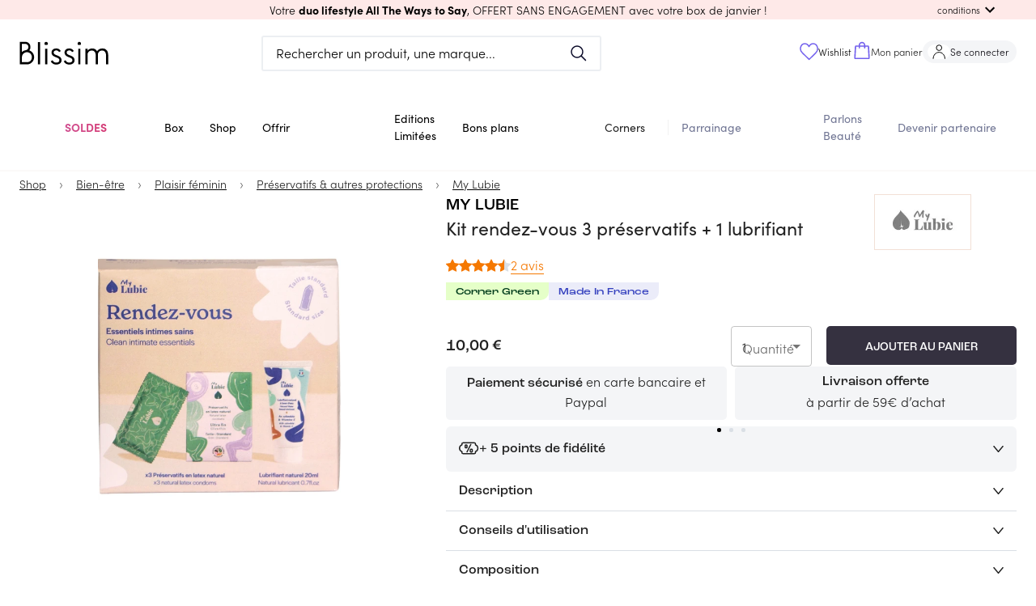

--- FILE ---
content_type: text/html; charset=utf-8
request_url: https://blissim.fr/marques/my-lubie/kit-rendez-vous-3-preservatifs-1-lubrifiant
body_size: 78011
content:
<!DOCTYPE html><html lang="fr"><head><meta charSet="utf-8"/><meta name="viewport" content="width=device-width, initial-scale=1.0, maximum-scale=1.0, user-scalable=no, viewport-fit=cover"/><script defer="" src="https://unpkg.com/smoothscroll-polyfill@0.4.4/dist/smoothscroll.min.js"></script><title>My Lubie - Kit rendez-vous 3 préservatifs + 1 lubrifiant - Blissim</title><meta name="description" content="Le kit Rendez-vous, les essentiels intimes sains en format voyage ! Un date, un week-end ou tous les jours, les essentiels intimes sains My Lubie se g"/><link rel="canonical" href="https://blissim.fr/marques/my-lubie/kit-rendez-vous-3-preservatifs-1-lubrifiant"/><meta property="og:title" content="My Lubie - Kit rendez-vous 3 préservatifs + 1 lubrifiant - Blissim"/><meta property="og:description" content="Le kit Rendez-vous, les essentiels intimes sains en format voyage ! Un date, un week-end ou tous les jours, les essentiels intimes sains My Lubie se g"/><meta property="og:image" content="https://blissim.fr/wp-content/uploads/2023/07/pack-rdv.jpg"/><meta property="og:url" content="https://blissim.fr/marques/my-lubie/kit-rendez-vous-3-preservatifs-1-lubrifiant"/><link rel="alternate" hrefLang="x-default" href="https://blissim.fr"/><link rel="alternate" hrefLang="es" href="https://blissim.es"/><link rel="alternate" hrefLang="de" href="https://blissim.de"/><link rel="alternate" hrefLang="it" href="https://blissim.it"/><link rel="alternate" hrefLang="sv" href="https://blissim.se"/><link rel="alternate" hrefLang="pl" href="https://blissim.pl"/><script type="application/ld+json">{
  "@context": "https://schema.org",
  "@type": "BreadcrumbList",
  "itemListElement": [
    {
      "@type": "ListItem",
      "position": 1,
      "name": "Shop",
      "item": "https://blissim.fr/boutique/selections/nos-nouveautes"
    },
    {
      "@type": "ListItem",
      "position": 2,
      "name": "Bien-être",
      "item": "https://blissim.fr/boutique/product-categories/bien-etre"
    },
    {
      "@type": "ListItem",
      "position": 3,
      "name": "Plaisir féminin",
      "item": "https://blissim.fr/boutique/product-categories/plaisir-feminin-bien-etre"
    },
    {
      "@type": "ListItem",
      "position": 4,
      "name": "Préservatifs & autres protections",
      "item": "https://blissim.fr/boutique/product-categories/preservatifs-protections"
    },
    {
      "@type": "ListItem",
      "position": 5,
      "name": "My Lubie",
      "item": "https://blissim.fr/marques/my-lubie"
    }
  ]
}</script><link rel="preload" as="image" href="https://blissim.fr/wp-content/uploads/2023/07/pack-rdv.jpg?width=495&amp;height=743&amp;fit=crop"/><meta name="next-head-count" content="13"/><meta name="robots" content="index, follow"/><meta charSet="utf-8"/><meta name="apple-mobile-web-app-title" content="Blissim"/><meta name="application-name" content="Blissim"/><meta name="theme-color" content="#353140"/><meta name="msapplication-TileColor" content="#353140"/><meta name="msapplication-TileImage" content="/static/images/icn/icn_blissim_144x144.png"/><meta name="p:domain_verify" content="2bfc59341e09118f5f9e207001d41724"/><meta property="og:site_name" content="Blissim"/><meta property="og:type" content="article"/><meta property="fb:app_id" content="229338367082693"/><meta property="fb:admins" content="597672852"/><link rel="manifest" href="/static/manifest.json"/><link rel="icon" type="image/png" href="/static/images/icn/icn_blissim_196x196.png"/><link rel="icon" type="image/png" href="/static/images/icn/icn_blissim_16x16.png" sizes="16x16"/><link rel="icon" type="image/png" href="/static/images/icn/icn_blissim_32x32.png" sizes="32x32"/><link rel="icon" type="image/svg+xml" href="/static/images/svg/blissim-logo.svg"/><link rel="apple-touch-icon" href="/static/images/icn/icn_blissim_196x196.png"/><style>.grecaptcha-badge {visibility: hidden; right: 0 !important}</style><script type="text/javascript">(function(){window.lockABTastyTag=true;})();
          </script><script type="text/javascript" src="https://try.abtasty.com/82ae518c7f1667bd92d3031d99ce4dad.js"></script><script async="" src="https://blissim.my.join-stories.com/scripts/global.js" type="text/javascript"></script><link rel="preconnect" href="https://use.typekit.net" crossorigin /><link rel="preload" href="/_next/static/css/bf4ebbcc84f5f8fc.css" as="style"/><link rel="stylesheet" href="/_next/static/css/bf4ebbcc84f5f8fc.css" data-n-g=""/><link rel="preload" href="/_next/static/css/2180a42aba4f63c3.css" as="style"/><link rel="stylesheet" href="/_next/static/css/2180a42aba4f63c3.css" data-n-p=""/><noscript data-n-css=""></noscript><script defer="" nomodule="" src="/_next/static/chunks/polyfills-c67a75d1b6f99dc8.js"></script><script src="/_next/static/chunks/webpack-1454f94d5d967391.js" defer=""></script><script src="/_next/static/chunks/framework-eae1dab60e375b5f.js" defer=""></script><script src="/_next/static/chunks/main-538524ae8cb9ddbd.js" defer=""></script><script src="/_next/static/chunks/pages/_app-d763e227f6273829.js" defer=""></script><script src="/_next/static/chunks/5863-cf125e20a29da294.js" defer=""></script><script src="/_next/static/chunks/6105-bf83b2972c37a9db.js" defer=""></script><script src="/_next/static/chunks/8222-356110ec0600d3c6.js" defer=""></script><script src="/_next/static/chunks/5507-c24c07750c7c0802.js" defer=""></script><script src="/_next/static/chunks/4628-9c0eb4a6811ef8ad.js" defer=""></script><script src="/_next/static/chunks/490-706fd0eb45c6245f.js" defer=""></script><script src="/_next/static/chunks/939-35f1d3ed1d03e481.js" defer=""></script><script src="/_next/static/chunks/8523-93dd353bd08c6572.js" defer=""></script><script src="/_next/static/chunks/2250-ce0418d3c224c269.js" defer=""></script><script src="/_next/static/chunks/2740-f38e96a9696a118f.js" defer=""></script><script src="/_next/static/chunks/2379-ad6bf2172969b373.js" defer=""></script><script src="/_next/static/chunks/7155-f4c8f9dd59e56693.js" defer=""></script><script src="/_next/static/chunks/1140-55b40a2692e7d6d9.js" defer=""></script><script src="/_next/static/chunks/5802-968e1aaaeaeafb6c.js" defer=""></script><script src="/_next/static/chunks/3670-4f1e382749dd57b5.js" defer=""></script><script src="/_next/static/chunks/4995-51ffe8583681e0d2.js" defer=""></script><script src="/_next/static/chunks/3226-993acc52dc8f4117.js" defer=""></script><script src="/_next/static/chunks/4998-ec0e047f148e7330.js" defer=""></script><script src="/_next/static/chunks/5897-c545bd745719fe6b.js" defer=""></script><script src="/_next/static/chunks/930-c38cfb0a74b1e9a9.js" defer=""></script><script src="/_next/static/chunks/5469-be85b1c5b2cc8efc.js" defer=""></script><script src="/_next/static/chunks/6514-7cf933bc5e19c21a.js" defer=""></script><script src="/_next/static/chunks/3996-4a27f8d0dd92a2be.js" defer=""></script><script src="/_next/static/chunks/7935-25b4af1bb8d6bcfe.js" defer=""></script><script src="/_next/static/chunks/8992-dc9eb43ef0a841ce.js" defer=""></script><script src="/_next/static/chunks/8487-1b6c0c48c3a57958.js" defer=""></script><script src="/_next/static/chunks/8260-3834bd76009378ef.js" defer=""></script><script src="/_next/static/chunks/1399-d71fe1840a61b2a4.js" defer=""></script><script src="/_next/static/chunks/pages/marques/%5Bbrand%5D/%5B...slug%5D-6549c5f4c2bfaeae.js" defer=""></script><script src="/_next/static/7sxcJO6h4V0ttab2ePUuV/_buildManifest.js" defer=""></script><script src="/_next/static/7sxcJO6h4V0ttab2ePUuV/_ssgManifest.js" defer=""></script><style data-href="https://use.typekit.net/ikn5fbh.css">@import url("https://p.typekit.net/p.css?s=1&k=ikn5fbh&ht=tk&f=24539.24543.24544.24545.24547.24548.24549&a=190290042&app=typekit&e=css");@font-face{font-family:"sofia-pro";src:url("https://use.typekit.net/af/2ff9be/00000000000000007735f999/31/l?primer=fff1a989570eb474b8c22c57cc7199e63bfc7e911b750165d0199218f0b7e7cc&fvd=n7&v=3") format("woff2"),url("https://use.typekit.net/af/2ff9be/00000000000000007735f999/31/d?primer=fff1a989570eb474b8c22c57cc7199e63bfc7e911b750165d0199218f0b7e7cc&fvd=n7&v=3") format("woff"),url("https://use.typekit.net/af/2ff9be/00000000000000007735f999/31/a?primer=fff1a989570eb474b8c22c57cc7199e63bfc7e911b750165d0199218f0b7e7cc&fvd=n7&v=3") format("opentype");font-display:auto;font-style:normal;font-weight:700;font-stretch:normal}@font-face{font-family:"sofia-pro";src:url("https://use.typekit.net/af/da506f/00000000000000007735f990/31/l?primer=fff1a989570eb474b8c22c57cc7199e63bfc7e911b750165d0199218f0b7e7cc&fvd=n3&v=3") format("woff2"),url("https://use.typekit.net/af/da506f/00000000000000007735f990/31/d?primer=fff1a989570eb474b8c22c57cc7199e63bfc7e911b750165d0199218f0b7e7cc&fvd=n3&v=3") format("woff"),url("https://use.typekit.net/af/da506f/00000000000000007735f990/31/a?primer=fff1a989570eb474b8c22c57cc7199e63bfc7e911b750165d0199218f0b7e7cc&fvd=n3&v=3") format("opentype");font-display:auto;font-style:normal;font-weight:300;font-stretch:normal}@font-face{font-family:"sofia-pro";src:url("https://use.typekit.net/af/b11f1c/00000000000000007735f998/31/l?primer=fff1a989570eb474b8c22c57cc7199e63bfc7e911b750165d0199218f0b7e7cc&fvd=i3&v=3") format("woff2"),url("https://use.typekit.net/af/b11f1c/00000000000000007735f998/31/d?primer=fff1a989570eb474b8c22c57cc7199e63bfc7e911b750165d0199218f0b7e7cc&fvd=i3&v=3") format("woff"),url("https://use.typekit.net/af/b11f1c/00000000000000007735f998/31/a?primer=fff1a989570eb474b8c22c57cc7199e63bfc7e911b750165d0199218f0b7e7cc&fvd=i3&v=3") format("opentype");font-display:auto;font-style:italic;font-weight:300;font-stretch:normal}@font-face{font-family:"sofia-pro";src:url("https://use.typekit.net/af/742085/00000000000000007735f992/31/l?primer=fff1a989570eb474b8c22c57cc7199e63bfc7e911b750165d0199218f0b7e7cc&fvd=n5&v=3") format("woff2"),url("https://use.typekit.net/af/742085/00000000000000007735f992/31/d?primer=fff1a989570eb474b8c22c57cc7199e63bfc7e911b750165d0199218f0b7e7cc&fvd=n5&v=3") format("woff"),url("https://use.typekit.net/af/742085/00000000000000007735f992/31/a?primer=fff1a989570eb474b8c22c57cc7199e63bfc7e911b750165d0199218f0b7e7cc&fvd=n5&v=3") format("opentype");font-display:auto;font-style:normal;font-weight:500;font-stretch:normal}@font-face{font-family:"sofia-pro";src:url("https://use.typekit.net/af/1fbf9b/00000000000000007735f98d/31/l?primer=fff1a989570eb474b8c22c57cc7199e63bfc7e911b750165d0199218f0b7e7cc&fvd=n4&v=3") format("woff2"),url("https://use.typekit.net/af/1fbf9b/00000000000000007735f98d/31/d?primer=fff1a989570eb474b8c22c57cc7199e63bfc7e911b750165d0199218f0b7e7cc&fvd=n4&v=3") format("woff"),url("https://use.typekit.net/af/1fbf9b/00000000000000007735f98d/31/a?primer=fff1a989570eb474b8c22c57cc7199e63bfc7e911b750165d0199218f0b7e7cc&fvd=n4&v=3") format("opentype");font-display:auto;font-style:normal;font-weight:400;font-stretch:normal}@font-face{font-family:"sofia-pro";src:url("https://use.typekit.net/af/a80b27/00000000000000007735f98c/31/l?primer=fff1a989570eb474b8c22c57cc7199e63bfc7e911b750165d0199218f0b7e7cc&fvd=i4&v=3") format("woff2"),url("https://use.typekit.net/af/a80b27/00000000000000007735f98c/31/d?primer=fff1a989570eb474b8c22c57cc7199e63bfc7e911b750165d0199218f0b7e7cc&fvd=i4&v=3") format("woff"),url("https://use.typekit.net/af/a80b27/00000000000000007735f98c/31/a?primer=fff1a989570eb474b8c22c57cc7199e63bfc7e911b750165d0199218f0b7e7cc&fvd=i4&v=3") format("opentype");font-display:auto;font-style:italic;font-weight:400;font-stretch:normal}@font-face{font-family:"sofia-pro";src:url("https://use.typekit.net/af/e7e7b3/00000000000000007735f99a/31/l?primer=fff1a989570eb474b8c22c57cc7199e63bfc7e911b750165d0199218f0b7e7cc&fvd=n6&v=3") format("woff2"),url("https://use.typekit.net/af/e7e7b3/00000000000000007735f99a/31/d?primer=fff1a989570eb474b8c22c57cc7199e63bfc7e911b750165d0199218f0b7e7cc&fvd=n6&v=3") format("woff"),url("https://use.typekit.net/af/e7e7b3/00000000000000007735f99a/31/a?primer=fff1a989570eb474b8c22c57cc7199e63bfc7e911b750165d0199218f0b7e7cc&fvd=n6&v=3") format("opentype");font-display:auto;font-style:normal;font-weight:600;font-stretch:normal}.tk-sofia-pro{font-family:"sofia-pro",sans-serif}</style></head><body><div id="__next"><div><div><style data-emotion="css-global 1j6ofty">html{-webkit-font-smoothing:antialiased;-moz-osx-font-smoothing:grayscale;box-sizing:border-box;-webkit-text-size-adjust:100%;}*,*::before,*::after{box-sizing:inherit;}strong,b{font-weight:700;}body{margin:0;color:rgba(0,0,0,0.87);font-family:sofia-pro,sans-serif,Arial,sans-serif;letter-spacing:normal;font-size:1rem;font-weight:300;line-height:normal;background-color:#fff;}@media print{body{background-color:#fff;}}body::backdrop{background-color:#fff;}@font-face{font-family:sofia-pro;font-display:swap;font-style:normal;font-weight:400;font-family:sofia-pro;font-display:swap;font-style:normal;font-weight:600;font-family:sofia-pro;font-display:swap;font-style:normal;font-weight:700;font-family:Roc Grotesk Medium;src:url("/public/static/fonts/roc-grotesk-medium.otf") format("opentype");font-display:swap;font-style:normal;font-weight:500;font-family:Roc Grotesk Wide Medium;src:url("/public/static/fonts/roc-grotesk-wide-medium.otf") format("opentype");font-display:swap;font-style:normal;font-weight:500;}html{height:100%;}body{margin:0;padding:0;background-color:#fff;scroll-behavior:smooth;height:100vh;}body #__next{height:100%;}a{color:#000;}img{height:auto;max-width:100%;}p{margin:0;padding:0;font-family:sofia-pro,sans-serif,Arial,sans-serif;letter-spacing:normal;font-size:1rem;font-weight:300;}input[type="search"]::-webkit-search-decoration,input[type="search"]::-webkit-search-cancel-button,input[type="search"]::-webkit-search-results-button,input[type="search"]::-webkit-search-results-decoration{-webkit-appearance:none;-moz-appearance:none;-ms-appearance:none;appearance:none;}button,input{outline:none;}ul{list-style:none;margin:0;padding:0;font-size:1rem;}h1,h2,h3,h4,h5,h6{margin:0;padding:0;}h1 em,h2 em,h3 em,h4 em,h5 em,h6 em{font-style:normal;font-family:Roc Grotesk Medium,sans-serif,Arial,sans-serif;}h1{font-family:Roc Grotesk Medium,sans-serif,Arial,sans-serif;font-weight:500;font-style:normal;font-size:1.813rem;line-height:2.5rem;}@media (min-width: 960px){h1{font-size:2.25rem;line-height:2.625rem;}}h2{font-family:Roc Grotesk Medium,sans-serif,Arial,sans-serif;font-weight:500;font-style:normal;font-size:1.438rem;line-height:1.875rem;text-transform:uppercase;}@media (min-width: 960px){h2{font-size:1.813rem;line-height:2.5rem;}}h3{font-family:Roc Grotesk Medium,sans-serif,Arial,sans-serif;font-weight:500;font-style:normal;font-size:1.25rem;line-height:1.563rem;}h4{font-family:Roc Grotesk Medium,sans-serif,Arial,sans-serif;font-weight:500;font-style:normal;font-size:1.125rem;line-height:1.438rem;}h5{font-family:sofia-pro,sans-serif,Arial,sans-serif;font-weight:400;font-style:normal;font-size:1rem;line-height:1.313rem;}@media (min-width: 960px){h5{font-size:1.375rem;}}h6{font-family:sofia-pro,sans-serif,Arial,sans-serif;font-weight:400;font-style:normal;font-size:1rem;line-height:1.313rem;margin:0;}@media (min-width: 960px){h6{font-size:1.25rem;}}small{font-size:0,875rem;}.clearfix{overflow:auto;zoom:1;}.btn{display:inline-block;font-family:sofia-pro,sans-serif,Arial,sans-serif;text-transform:uppercase;letter-spacing:1.5px;font-size:.8rem;font-weight:bold;color:#fff;background:#000;padding:0,875rem 22px;border-radius:5px;-webkit-text-decoration:none;text-decoration:none;}.category_LTE,overline.highlight{background-color:#FCFFB4;font-family:Roc Grotesk Wide Medium,sans-serif,Arial,sans-serif;font-style:normal;font-weight:normal;font-size:1rem;line-height:1rem;text-transform:uppercase;color:#000000;display:inline-block;}.price_LTE{font-family:sofia-pro,sans-serif,Arial,sans-serif;font-style:normal;font-weight:bold;margin-top:15px;}.small_font_size{fontsize:12px;}.regularBorder{border-width:2px;border-style:solid;border-color:#f4f5f7;border-radius:8px;padding:1rem;}</style><style data-emotion="css 12q4tbx">.css-12q4tbx{position:-webkit-sticky;position:sticky;top:0;width:100%;padding:0px;margin:0px;min-height:unset;height:unset;z-index:1100;pointer-events:none;}@media (min-width:0px){.css-12q4tbx{display:block;}}@media (min-width:960px){.css-12q4tbx{display:none;}}</style><div class="MuiBox-root css-12q4tbx" id="header-nav-box"><style data-emotion="css 165a7y1">.css-165a7y1{position:relative;z-index:1100;}</style><div class="MuiBox-root css-165a7y1" id="header-promo-container"><style data-emotion="css ojupo4">.css-ojupo4{position:relative;-webkit-transition:margin 150ms cubic-bezier(0.4,0,0.2,1) 0ms;transition:margin 150ms cubic-bezier(0.4,0,0.2,1) 0ms;overflow-anchor:none;}.css-ojupo4::before{position:absolute;left:0;top:-1px;right:0;height:1px;content:"";opacity:1;background-color:#F1F1F1;-webkit-transition:opacity 150ms cubic-bezier(0.4,0,0.2,1) 0ms,background-color 150ms cubic-bezier(0.4,0,0.2,1) 0ms;transition:opacity 150ms cubic-bezier(0.4,0,0.2,1) 0ms,background-color 150ms cubic-bezier(0.4,0,0.2,1) 0ms;}.css-ojupo4:first-of-type::before{display:none;}.css-ojupo4.Mui-expanded::before{opacity:0;}.css-ojupo4.Mui-expanded:first-of-type{margin-top:0;}.css-ojupo4.Mui-expanded:last-of-type{margin-bottom:0;}.css-ojupo4.Mui-expanded+.css-ojupo4.Mui-expanded::before{display:none;}.css-ojupo4.Mui-disabled{background-color:rgba(0,0,0,0.12);}.css-ojupo4.Mui-expanded{margin:16px 0;}</style><style data-emotion="css 1qwtads">.css-1qwtads{background-color:#fff;color:rgba(0,0,0,0.87);-webkit-transition:box-shadow 300ms cubic-bezier(0.4,0,0.2,1) 0ms;transition:box-shadow 300ms cubic-bezier(0.4,0,0.2,1) 0ms;box-shadow:none;position:relative;-webkit-transition:margin 150ms cubic-bezier(0.4,0,0.2,1) 0ms;transition:margin 150ms cubic-bezier(0.4,0,0.2,1) 0ms;overflow-anchor:none;}.css-1qwtads::before{position:absolute;left:0;top:-1px;right:0;height:1px;content:"";opacity:1;background-color:#F1F1F1;-webkit-transition:opacity 150ms cubic-bezier(0.4,0,0.2,1) 0ms,background-color 150ms cubic-bezier(0.4,0,0.2,1) 0ms;transition:opacity 150ms cubic-bezier(0.4,0,0.2,1) 0ms,background-color 150ms cubic-bezier(0.4,0,0.2,1) 0ms;}.css-1qwtads:first-of-type::before{display:none;}.css-1qwtads.Mui-expanded::before{opacity:0;}.css-1qwtads.Mui-expanded:first-of-type{margin-top:0;}.css-1qwtads.Mui-expanded:last-of-type{margin-bottom:0;}.css-1qwtads.Mui-expanded+.css-1qwtads.Mui-expanded::before{display:none;}.css-1qwtads.Mui-disabled{background-color:rgba(0,0,0,0.12);}.css-1qwtads.Mui-expanded{margin:16px 0;}</style><div class="MuiPaper-root MuiPaper-elevation MuiPaper-elevation1 MuiAccordion-root MuiAccordion-gutters header-promo__accordion shadow-none py-0 px-[15px] z-1 pointer-events-auto css-1qwtads" style="background-color:#fee9e8;color:#000000"><style data-emotion="css zr7q6q">.css-zr7q6q{display:-webkit-box;display:-webkit-flex;display:-ms-flexbox;display:flex;min-height:48px;padding:0px 16px;-webkit-transition:min-height 150ms cubic-bezier(0.4,0,0.2,1) 0ms,background-color 150ms cubic-bezier(0.4,0,0.2,1) 0ms;transition:min-height 150ms cubic-bezier(0.4,0,0.2,1) 0ms,background-color 150ms cubic-bezier(0.4,0,0.2,1) 0ms;}.css-zr7q6q.Mui-focusVisible{background-color:rgba(0,0,0,0.12);}.css-zr7q6q.Mui-disabled{opacity:0.38;}.css-zr7q6q:hover:not(.Mui-disabled){cursor:pointer;}.css-zr7q6q.Mui-expanded{min-height:64px;}.css-zr7q6q .MuiAccordionSummary-content{-webkit-user-select:text;-moz-user-select:text;-ms-user-select:text;user-select:text;margin:0px!important;font-size:15px;display:-webkit-box;display:-webkit-flex;display:-ms-flexbox;display:flex;-webkit-align-items:center;-webkit-box-align:center;-ms-flex-align:center;align-items:center;position:relative;}.css-zr7q6q .MuiAccordionSummary-expandIconWrapper{padding:8px;color:initial;}</style><style data-emotion="css 1d9g0k3">.css-1d9g0k3{display:-webkit-inline-box;display:-webkit-inline-flex;display:-ms-inline-flexbox;display:inline-flex;-webkit-align-items:center;-webkit-box-align:center;-ms-flex-align:center;align-items:center;-webkit-box-pack:center;-ms-flex-pack:center;-webkit-justify-content:center;justify-content:center;position:relative;box-sizing:border-box;-webkit-tap-highlight-color:transparent;background-color:transparent;outline:0;border:0;margin:0;border-radius:0;padding:0;cursor:pointer;-webkit-user-select:none;-moz-user-select:none;-ms-user-select:none;user-select:none;vertical-align:middle;-moz-appearance:none;-webkit-appearance:none;-webkit-text-decoration:none;text-decoration:none;color:inherit;display:-webkit-box;display:-webkit-flex;display:-ms-flexbox;display:flex;min-height:48px;padding:0px 16px;-webkit-transition:min-height 150ms cubic-bezier(0.4,0,0.2,1) 0ms,background-color 150ms cubic-bezier(0.4,0,0.2,1) 0ms;transition:min-height 150ms cubic-bezier(0.4,0,0.2,1) 0ms,background-color 150ms cubic-bezier(0.4,0,0.2,1) 0ms;}.css-1d9g0k3::-moz-focus-inner{border-style:none;}.css-1d9g0k3.Mui-disabled{pointer-events:none;cursor:default;}@media print{.css-1d9g0k3{-webkit-print-color-adjust:exact;color-adjust:exact;}}.css-1d9g0k3.Mui-focusVisible{background-color:rgba(0,0,0,0.12);}.css-1d9g0k3.Mui-disabled{opacity:0.38;}.css-1d9g0k3:hover:not(.Mui-disabled){cursor:pointer;}.css-1d9g0k3.Mui-expanded{min-height:64px;}.css-1d9g0k3 .MuiAccordionSummary-content{-webkit-user-select:text;-moz-user-select:text;-ms-user-select:text;user-select:text;margin:0px!important;font-size:15px;display:-webkit-box;display:-webkit-flex;display:-ms-flexbox;display:flex;-webkit-align-items:center;-webkit-box-align:center;-ms-flex-align:center;align-items:center;position:relative;}.css-1d9g0k3 .MuiAccordionSummary-expandIconWrapper{padding:8px;color:initial;}</style><div class="MuiButtonBase-root MuiAccordionSummary-root MuiAccordionSummary-gutters header-promo__accordion-summary !p-0 !min-h-6 w-full css-1d9g0k3" tabindex="0" role="button" aria-expanded="false" aria-controls="panel0a-content" id="panel0a-header"><style data-emotion="css 104tse8">.css-104tse8{display:-webkit-box;display:-webkit-flex;display:-ms-flexbox;display:flex;-webkit-box-flex:1;-webkit-flex-grow:1;-ms-flex-positive:1;flex-grow:1;margin:12px 0;-webkit-transition:margin 150ms cubic-bezier(0.4,0,0.2,1) 0ms;transition:margin 150ms cubic-bezier(0.4,0,0.2,1) 0ms;}.css-104tse8.Mui-expanded{margin:20px 0;}</style><div class="MuiAccordionSummary-content MuiAccordionSummary-contentGutters css-104tse8"><div class="mx-auto my-0 w-full text-center header-promo__title-container"><span class="header-promo__title font-main text-sm">Votre <strong> duo lifestyle All The Ways to Say</strong>, OFFERT SANS ENGAGEMENT </strong>avec votre box de janvier !</span></div><div class="flex items-center md:absolute md:right-[30px] header-promo__collapse-container"><span class="text-[.7rem] hidden md:block header-promo__collapse-span">conditions</span><style data-emotion="css 171s1pf">.css-171s1pf{-webkit-user-select:none;-moz-user-select:none;-ms-user-select:none;user-select:none;width:1em;height:1em;display:inline-block;fill:currentColor;-webkit-flex-shrink:0;-ms-flex-negative:0;flex-shrink:0;-webkit-transition:fill 200ms cubic-bezier(0.4,0,0.2,1) 0ms;transition:fill 200ms cubic-bezier(0.4,0,0.2,1) 0ms;font-size:1.5rem;}</style><svg class="MuiSvgIcon-root MuiSvgIcon-fontSizeMedium header-promo__collapse-icon css-171s1pf" focusable="false" aria-hidden="true" viewBox="0 0 24 24" data-testid="ExpandMoreIcon"><path d="M16.59 8.59 12 13.17 7.41 8.59 6 10l6 6 6-6z"></path></svg></div></div></div><style data-emotion="css e1il6z">.css-e1il6z{height:0;overflow:hidden;-webkit-transition:height 300ms cubic-bezier(0.4,0,0.2,1) 0ms;transition:height 300ms cubic-bezier(0.4,0,0.2,1) 0ms;visibility:hidden;}</style><div class="MuiCollapse-root MuiCollapse-vertical MuiCollapse-hidden css-e1il6z" style="min-height:0px"><style data-emotion="css hboir5">.css-hboir5{display:-webkit-box;display:-webkit-flex;display:-ms-flexbox;display:flex;width:100%;}</style><div class="MuiCollapse-wrapper MuiCollapse-vertical css-hboir5"><style data-emotion="css 8atqhb">.css-8atqhb{width:100%;}</style><div class="MuiCollapse-wrapperInner MuiCollapse-vertical css-8atqhb"><div aria-labelledby="panel0a-header" id="panel0a-content" role="region" class="MuiAccordion-region"><style data-emotion="css u7qq7e">.css-u7qq7e{padding:8px 16px 16px;}</style><div class="MuiAccordionDetails-root header-promo__accordion-details pt-0 px-[15px] pb-[15px] css-u7qq7e"><style data-emotion="css 1yg524t">.css-1yg524t{margin:0;font-family:sofia-pro,sans-serif,Arial,sans-serif;letter-spacing:normal;font-size:1rem;font-weight:300;line-height:normal;text-align:center;}</style><p class="MuiTypography-root MuiTypography-body1 MuiTypography-alignCenter header-promo__conditions text-[.85rem] css-1yg524t"><span class="header-promo__conditions-content">Offre sans engagement, valable dans la limite des stocks disponibles ou jusqu’au 01.02.2026 pour toute commande de la box de janvier. Cette offre enclenche un abonnement mensuel de 17,90€/mois. Non valable sur les cartes cadeaux et non cumulable avec d’autres offres promotionnelles en cours.</span></p></div></div></div></div></div></div></div><style data-emotion="css 17zq58j">.css-17zq58j{position:relative;z-index:1100;-webkit-transition:-webkit-transform 0.2s ease;transition:transform 0.2s ease;-webkit-transform:translateY(0px);-moz-transform:translateY(0px);-ms-transform:translateY(0px);transform:translateY(0px);}</style><div class="MuiBox-root css-17zq58j"><style data-emotion="css 1w3cch0">.css-1w3cch0{display:-webkit-box;display:-webkit-flex;display:-ms-flexbox;display:flex;-webkit-flex-direction:column;-ms-flex-direction:column;flex-direction:column;width:100%;box-sizing:border-box;-webkit-flex-shrink:0;-ms-flex-negative:0;flex-shrink:0;position:relative;background-color:#d1d4f2;color:#000000de;background-color:#ffff;pointer-events:auto;}</style><style data-emotion="css rw6p1t">.css-rw6p1t{background-color:#fff;color:rgba(0,0,0,0.87);-webkit-transition:box-shadow 300ms cubic-bezier(0.4,0,0.2,1) 0ms;transition:box-shadow 300ms cubic-bezier(0.4,0,0.2,1) 0ms;box-shadow:none;display:-webkit-box;display:-webkit-flex;display:-ms-flexbox;display:flex;-webkit-flex-direction:column;-ms-flex-direction:column;flex-direction:column;width:100%;box-sizing:border-box;-webkit-flex-shrink:0;-ms-flex-negative:0;flex-shrink:0;position:relative;background-color:#d1d4f2;color:#000000de;background-color:#ffff;pointer-events:auto;}</style><header class="MuiPaper-root MuiPaper-elevation MuiPaper-elevation4 MuiAppBar-root MuiAppBar-colorPrimary MuiAppBar-positionRelative css-rw6p1t" id="mobile-app-bar"><style data-emotion="css b3drs7">.css-b3drs7{position:relative;display:-webkit-box;display:-webkit-flex;display:-ms-flexbox;display:flex;-webkit-align-items:center;-webkit-box-align:center;-ms-flex-align:center;align-items:center;padding-left:16px;padding-right:16px;min-height:56px;display:-webkit-box;display:-webkit-flex;display:-ms-flexbox;display:flex;-webkit-box-pack:justify;-webkit-justify-content:space-between;justify-content:space-between;background-color:#ffff;padding:0px;}@media (min-width:600px){.css-b3drs7{padding-left:24px;padding-right:24px;}}@media(min - width: 0px){@media(orientation: landscape){.css-b3drs7{min-height:48px;}}}@media(min - width: 600px){.css-b3drs7{min-height:64px;}}</style><div class="MuiToolbar-root MuiToolbar-gutters MuiToolbar-regular css-b3drs7"><style data-emotion="css 70qvj9">.css-70qvj9{display:-webkit-box;display:-webkit-flex;display:-ms-flexbox;display:flex;-webkit-align-items:center;-webkit-box-align:center;-ms-flex-align:center;align-items:center;}</style><div class="MuiBox-root css-70qvj9"><style data-emotion="css 1riuats">.css-1riuats{text-align:center;-webkit-flex:0 0 auto;-ms-flex:0 0 auto;flex:0 0 auto;font-size:1.5rem;padding:8px;border-radius:50%;overflow:visible;color:rgba(0,0,0,0.54);-webkit-transition:background-color 150ms cubic-bezier(0.4,0,0.2,1) 0ms;transition:background-color 150ms cubic-bezier(0.4,0,0.2,1) 0ms;color:inherit;padding:12px;font-size:1.75rem;padding:16px;}.css-1riuats:hover{background-color:rgba(0, 0, 0, 0.04);}@media (hover: none){.css-1riuats:hover{background-color:transparent;}}.css-1riuats.Mui-disabled{background-color:transparent;color:rgba(0,0,0,0.26);}@media (max-width:339.95px){.css-1riuats{padding:12px;}}</style><style data-emotion="css 5s4wlc">.css-5s4wlc{display:-webkit-inline-box;display:-webkit-inline-flex;display:-ms-inline-flexbox;display:inline-flex;-webkit-align-items:center;-webkit-box-align:center;-ms-flex-align:center;align-items:center;-webkit-box-pack:center;-ms-flex-pack:center;-webkit-justify-content:center;justify-content:center;position:relative;box-sizing:border-box;-webkit-tap-highlight-color:transparent;background-color:transparent;outline:0;border:0;margin:0;border-radius:0;padding:0;cursor:pointer;-webkit-user-select:none;-moz-user-select:none;-ms-user-select:none;user-select:none;vertical-align:middle;-moz-appearance:none;-webkit-appearance:none;-webkit-text-decoration:none;text-decoration:none;color:inherit;text-align:center;-webkit-flex:0 0 auto;-ms-flex:0 0 auto;flex:0 0 auto;font-size:1.5rem;padding:8px;border-radius:50%;overflow:visible;color:rgba(0,0,0,0.54);-webkit-transition:background-color 150ms cubic-bezier(0.4,0,0.2,1) 0ms;transition:background-color 150ms cubic-bezier(0.4,0,0.2,1) 0ms;color:inherit;padding:12px;font-size:1.75rem;padding:16px;}.css-5s4wlc::-moz-focus-inner{border-style:none;}.css-5s4wlc.Mui-disabled{pointer-events:none;cursor:default;}@media print{.css-5s4wlc{-webkit-print-color-adjust:exact;color-adjust:exact;}}.css-5s4wlc:hover{background-color:rgba(0, 0, 0, 0.04);}@media (hover: none){.css-5s4wlc:hover{background-color:transparent;}}.css-5s4wlc.Mui-disabled{background-color:transparent;color:rgba(0,0,0,0.26);}@media (max-width:339.95px){.css-5s4wlc{padding:12px;}}</style><button class="MuiButtonBase-root MuiIconButton-root MuiIconButton-colorInherit MuiIconButton-sizeLarge css-5s4wlc" tabindex="0" type="button" aria-label="menu"><img src="/static/images/svg/burger-icon.svg" alt="menu burger icon" width="22" height="22"/></button><style data-emotion="css 9d664i">.css-9d664i{opacity:0;-webkit-transition:opacity 0.1s ease;transition:opacity 0.1s ease;display:-webkit-box;display:-webkit-flex;display:-ms-flexbox;display:flex;pointer-events:none;}</style><div class="MuiBox-root css-9d664i" aria-hidden="true"><style data-emotion="css 1s9d21d">.css-1s9d21d{text-align:center;-webkit-flex:0 0 auto;-ms-flex:0 0 auto;flex:0 0 auto;font-size:1.5rem;padding:8px;border-radius:50%;overflow:visible;color:rgba(0,0,0,0.54);-webkit-transition:background-color 150ms cubic-bezier(0.4,0,0.2,1) 0ms;transition:background-color 150ms cubic-bezier(0.4,0,0.2,1) 0ms;padding:12px;font-size:1.75rem;padding:16px;}.css-1s9d21d:hover{background-color:rgba(0, 0, 0, 0.04);}@media (hover: none){.css-1s9d21d:hover{background-color:transparent;}}.css-1s9d21d.Mui-disabled{background-color:transparent;color:rgba(0,0,0,0.26);}@media (max-width:339.95px){.css-1s9d21d{padding:12px;}}</style><style data-emotion="css 4yvmaj">.css-4yvmaj{display:-webkit-inline-box;display:-webkit-inline-flex;display:-ms-inline-flexbox;display:inline-flex;-webkit-align-items:center;-webkit-box-align:center;-ms-flex-align:center;align-items:center;-webkit-box-pack:center;-ms-flex-pack:center;-webkit-justify-content:center;justify-content:center;position:relative;box-sizing:border-box;-webkit-tap-highlight-color:transparent;background-color:transparent;outline:0;border:0;margin:0;border-radius:0;padding:0;cursor:pointer;-webkit-user-select:none;-moz-user-select:none;-ms-user-select:none;user-select:none;vertical-align:middle;-moz-appearance:none;-webkit-appearance:none;-webkit-text-decoration:none;text-decoration:none;color:inherit;text-align:center;-webkit-flex:0 0 auto;-ms-flex:0 0 auto;flex:0 0 auto;font-size:1.5rem;padding:8px;border-radius:50%;overflow:visible;color:rgba(0,0,0,0.54);-webkit-transition:background-color 150ms cubic-bezier(0.4,0,0.2,1) 0ms;transition:background-color 150ms cubic-bezier(0.4,0,0.2,1) 0ms;padding:12px;font-size:1.75rem;padding:16px;}.css-4yvmaj::-moz-focus-inner{border-style:none;}.css-4yvmaj.Mui-disabled{pointer-events:none;cursor:default;}@media print{.css-4yvmaj{-webkit-print-color-adjust:exact;color-adjust:exact;}}.css-4yvmaj:hover{background-color:rgba(0, 0, 0, 0.04);}@media (hover: none){.css-4yvmaj:hover{background-color:transparent;}}.css-4yvmaj.Mui-disabled{background-color:transparent;color:rgba(0,0,0,0.26);}@media (max-width:339.95px){.css-4yvmaj{padding:12px;}}</style><button class="MuiButtonBase-root MuiIconButton-root MuiIconButton-sizeLarge css-4yvmaj" tabindex="0" type="button" aria-label="search"><img src="/static/images/svg/search-icon.svg" alt="search icon" width="19" height="19"/></button></div></div><a href="/"><svg width="110" height="34" viewBox="0 0 80 22" fill="none" xmlns="http://www.w3.org/2000/svg"><path d="M16.6187 0.841431H18.5896V20.8317H16.6187V0.841431Z" fill="black"></path><path d="M22.4745 2.19263C22.4771 1.93229 22.5453 1.6768 22.6727 1.44979C22.8002 1.22278 22.9829 1.03156 23.2038 0.893819C23.4247 0.756075 23.6768 0.676247 23.9368 0.661716C24.1967 0.647185 24.4561 0.698419 24.691 0.810682C24.9259 0.922944 25.1288 1.09261 25.2807 1.304C25.4327 1.5154 25.529 1.76169 25.5606 2.02012C25.5922 2.27855 25.5581 2.54077 25.4615 2.78255C25.365 3.02433 25.209 3.23787 25.0081 3.40343H23.0378C22.8598 3.25615 22.7169 3.07106 22.6195 2.86161C22.522 2.65216 22.4725 2.42363 22.4745 2.19263ZM23.0378 6.75415H25.0081V20.8317H23.0378V6.75415Z" fill="black"></path><path d="M28.1335 18.1569L29.7101 17.1138C30.4424 18.4935 31.4557 19.2815 33.0886 19.2815C34.6937 19.2815 35.9045 18.465 35.9045 17.1951C35.9045 15.9002 35.0317 15.2527 33.2861 14.633L32.1038 14.1831C29.6829 13.279 28.8352 11.8185 28.8352 10.1564C28.8352 8.06997 30.5808 6.52466 33.0865 6.52466C34.8885 6.52466 36.3552 7.36895 37.1696 8.91774L35.593 9.82184C35.1423 8.8927 34.3537 8.30087 33.0893 8.30087C31.7679 8.30087 30.7811 9.00537 30.7811 10.1313C30.7811 11.1745 31.3437 11.9047 33.0615 12.5244L34.3001 12.9751C36.6647 13.8493 37.8741 15.0872 37.8741 17.143C37.8741 19.3114 36.0436 21.057 33.0309 21.057C30.8082 21.057 29.1189 19.9304 28.1335 18.1569Z" fill="black"></path><path d="M39.8214 18.1569L41.398 17.1138C42.1296 18.4935 43.1436 19.2815 44.7766 19.2815C46.381 19.2815 47.5918 18.465 47.5918 17.1951C47.5918 15.9002 46.719 15.2527 44.9734 14.633L43.7911 14.1831C41.3695 13.279 40.5224 11.8185 40.5224 10.1564C40.5224 8.06997 42.268 6.52466 44.7738 6.52466C46.5757 6.52466 48.0425 7.36895 48.8562 8.91774L47.2796 9.82184C46.8289 8.8927 46.0409 8.30087 44.7759 8.30087C43.4545 8.30087 42.4669 9.00537 42.4669 10.1313C42.4669 11.1745 43.0303 11.9047 44.7474 12.5244L45.9867 12.9751C48.3485 13.8493 49.5579 15.0872 49.5579 17.143C49.5579 19.3114 47.7281 21.057 44.7154 21.057C42.4927 21.057 40.8034 19.9304 39.8214 18.1569Z" fill="black"></path><path d="M52.2617 2.19266C52.2644 1.93239 52.3327 1.67699 52.4602 1.45006C52.5877 1.22313 52.7703 1.032 52.9912 0.89432C53.2121 0.756639 53.4642 0.67685 53.7241 0.662325C53.9839 0.647801 54.2433 0.69901 54.4782 0.81122C54.713 0.92343 54.9158 1.09302 55.0678 1.30433C55.2198 1.51564 55.3161 1.76184 55.3478 2.0202C55.3795 2.27855 55.3455 2.54072 55.2491 2.78249C55.1527 3.02426 54.9968 3.23783 54.796 3.40346H52.8265C52.6482 3.25632 52.5051 3.07128 52.4074 2.86183C52.3097 2.65237 52.2599 2.42377 52.2617 2.19266ZM52.8251 6.75418H54.796V20.8317H52.8265L52.8251 6.75418Z" fill="black"></path><path d="M68.507 12.3854C68.507 10.1043 67.2684 8.38717 64.9602 8.38717C63.1583 8.38717 61.8348 9.48531 61.2158 11.3436V20.8317H59.2442V6.75423H61.2151V8.6125C62.2284 7.17638 63.7487 6.52612 65.3816 6.52612C67.5779 6.52612 69.014 7.59574 69.7742 9.0882C70.7875 7.42674 72.5894 6.52612 74.5318 6.52612C77.8005 6.52612 79.7408 8.77872 79.7408 12.2414V20.8317H77.7699V12.3854C77.7699 10.1043 76.5313 8.38717 74.2509 8.38717C72.5053 8.38717 71.0976 9.37264 70.4495 11.5404C70.4732 11.7742 70.4827 12.0092 70.478 12.2442V20.8317H68.507V12.3854Z" fill="black"></path><path d="M0.287903 20.8596V0.610596H5.36477C7.91989 0.610596 9.91378 2.60448 9.91378 5.34598C9.91378 6.43647 9.57092 7.52695 8.8233 8.27457C11.3777 9.17867 13.2165 11.5432 13.2165 14.4746C13.2165 17.9331 10.2872 20.8617 6.82941 20.8617L0.287903 20.8596ZM2.25049 9.73921C3.18519 8.80451 4.64984 8.30586 5.74032 8.11878C7.11107 7.9011 8.10836 6.62354 8.10836 5.34598C8.10836 3.72626 6.8308 2.4487 5.36616 2.4487H2.25049V9.73921ZM2.25049 18.8678H6.8308C9.47912 18.8678 11.1927 17.0596 11.1927 14.2882C11.1927 11.9202 9.19815 9.92629 6.8308 9.92629C4.27568 9.92629 2.25049 11.9202 2.25049 14.2882V18.8678Z" fill="black"></path></svg></a><div class="flex gap-8 items-center px-4"><button role="button" class="relative cursor-pointer min-w-8 p-0.5 bg-transparent border-none justify-center items-center flex md:hidden rounded-full w-fit aspect-square hover:bg-grey-light-30 hover:shadow-[0px_0px_0px_6px_#ECEFF2] transition-all "><svg xmlns="http://www.w3.org/2000/svg" width="22" height="22" stroke="currentColor" viewBox="0 0 18 20" class="stroke-[1.5px] stroke-black"><g fill="none" fill-rule="evenodd" stroke-linejoin="round"><path stroke-linecap="round" d="M12 7.41V4.606C12 2.85 10.65 1.41 9 1.41S6 2.85 6 4.607V7.41"></path><path d="M2.385 5.41h13.23c.38 0 .67.32.692.7L17 18.708c.021.38-.316.702-.692.702H1.693c-.376 0-.713-.316-.692-.702l.692-12.596c.021-.385.312-.702.692-.702Z"></path></g></svg></button><button role="button" class="relative cursor-pointer min-w-8 p-0.5 bg-transparent border-none justify-center items-center flex md:hidden rounded-full w-fit aspect-square hover:bg-grey-light-30 hover:shadow-[0px_0px_0px_6px_#ECEFF2] transition-all text-black"><svg width="16" height="18" xmlns="http://www.w3.org/2000/svg" class="stroke-[1.5px]"><g transform="translate(1 .236)" stroke="#000" fill="none" fill-rule="evenodd"><ellipse cx="7.234" cy="3.845" rx="3.33" ry="3.345"></ellipse><path d="M14.468 17.09c0-4.247-3.239-7.69-7.234-7.69S0 12.843 0 17.09" stroke-linecap="round" stroke-linejoin="round"></path></g></svg><span class="absolute bg-common-secondary-notification w-2 aspect-square rounded-full animate-bounce bottom-1 right-1"></span></button></div></div></header></div><div class="MuiBox-root css-0"><style data-emotion="css iy6i9d">.css-iy6i9d{background-color:#ffff;padding-bottom:8px;padding-left:8px;padding-right:8px;pointer-events:auto;z-index:1101;position:relative;}</style><div class="MuiBox-root css-iy6i9d" id="search-input-container"><style data-emotion="css 15zkoc2">.css-15zkoc2{display:-webkit-box;display:-webkit-flex;display:-ms-flexbox;display:flex;-webkit-align-items:center;-webkit-box-align:center;-ms-flex-align:center;align-items:center;border:2px solid;border-color:#f4f5f7;border-radius:4px;padding:8px;}</style><div class="MuiBox-root css-15zkoc2"><style data-emotion="css 1eo746k">.css-1eo746k{text-align:center;-webkit-flex:0 0 auto;-ms-flex:0 0 auto;flex:0 0 auto;font-size:1.5rem;padding:8px;border-radius:50%;overflow:visible;color:rgba(0,0,0,0.54);-webkit-transition:background-color 150ms cubic-bezier(0.4,0,0.2,1) 0ms;transition:background-color 150ms cubic-bezier(0.4,0,0.2,1) 0ms;padding:12px;font-size:1.75rem;padding:0px;}.css-1eo746k:hover{background-color:rgba(0, 0, 0, 0.04);}@media (hover: none){.css-1eo746k:hover{background-color:transparent;}}.css-1eo746k.Mui-disabled{background-color:transparent;color:rgba(0,0,0,0.26);}@media (max-width:339.95px){.css-1eo746k{padding:0px;}}</style><style data-emotion="css 115psa8">.css-115psa8{display:-webkit-inline-box;display:-webkit-inline-flex;display:-ms-inline-flexbox;display:inline-flex;-webkit-align-items:center;-webkit-box-align:center;-ms-flex-align:center;align-items:center;-webkit-box-pack:center;-ms-flex-pack:center;-webkit-justify-content:center;justify-content:center;position:relative;box-sizing:border-box;-webkit-tap-highlight-color:transparent;background-color:transparent;outline:0;border:0;margin:0;border-radius:0;padding:0;cursor:pointer;-webkit-user-select:none;-moz-user-select:none;-ms-user-select:none;user-select:none;vertical-align:middle;-moz-appearance:none;-webkit-appearance:none;-webkit-text-decoration:none;text-decoration:none;color:inherit;text-align:center;-webkit-flex:0 0 auto;-ms-flex:0 0 auto;flex:0 0 auto;font-size:1.5rem;padding:8px;border-radius:50%;overflow:visible;color:rgba(0,0,0,0.54);-webkit-transition:background-color 150ms cubic-bezier(0.4,0,0.2,1) 0ms;transition:background-color 150ms cubic-bezier(0.4,0,0.2,1) 0ms;padding:12px;font-size:1.75rem;padding:0px;}.css-115psa8::-moz-focus-inner{border-style:none;}.css-115psa8.Mui-disabled{pointer-events:none;cursor:default;}@media print{.css-115psa8{-webkit-print-color-adjust:exact;color-adjust:exact;}}.css-115psa8:hover{background-color:rgba(0, 0, 0, 0.04);}@media (hover: none){.css-115psa8:hover{background-color:transparent;}}.css-115psa8.Mui-disabled{background-color:transparent;color:rgba(0,0,0,0.26);}@media (max-width:339.95px){.css-115psa8{padding:0px;}}</style><button class="MuiButtonBase-root MuiIconButton-root MuiIconButton-sizeLarge css-115psa8" tabindex="0" type="button" aria-label="search"><img src="/static/images/svg/search-icon.svg" alt="search icon" width="16" height="16"/></button><style data-emotion="css l08j8m">.css-l08j8m{margin:0;font-family:sofia-pro,sans-serif,Arial,sans-serif;letter-spacing:normal;font-size:1rem;font-weight:300;line-height:normal;padding:0px;padding-left:5px;}</style><p class="MuiTypography-root MuiTypography-body1 css-l08j8m">Rechercher un produit, une marque</p></div></div></div></div><style data-emotion="css 1me2gch">@media (min-width:0px){.css-1me2gch{display:none;}}@media (min-width:960px){.css-1me2gch{display:block;}}</style><div class="MuiBox-root css-1me2gch"><style data-emotion="css 165a7y1">.css-165a7y1{position:relative;z-index:1100;}</style><div class="MuiBox-root css-165a7y1" id="header-promo-container"><style data-emotion="css ojupo4">.css-ojupo4{position:relative;-webkit-transition:margin 150ms cubic-bezier(0.4,0,0.2,1) 0ms;transition:margin 150ms cubic-bezier(0.4,0,0.2,1) 0ms;overflow-anchor:none;}.css-ojupo4::before{position:absolute;left:0;top:-1px;right:0;height:1px;content:"";opacity:1;background-color:#F1F1F1;-webkit-transition:opacity 150ms cubic-bezier(0.4,0,0.2,1) 0ms,background-color 150ms cubic-bezier(0.4,0,0.2,1) 0ms;transition:opacity 150ms cubic-bezier(0.4,0,0.2,1) 0ms,background-color 150ms cubic-bezier(0.4,0,0.2,1) 0ms;}.css-ojupo4:first-of-type::before{display:none;}.css-ojupo4.Mui-expanded::before{opacity:0;}.css-ojupo4.Mui-expanded:first-of-type{margin-top:0;}.css-ojupo4.Mui-expanded:last-of-type{margin-bottom:0;}.css-ojupo4.Mui-expanded+.css-ojupo4.Mui-expanded::before{display:none;}.css-ojupo4.Mui-disabled{background-color:rgba(0,0,0,0.12);}.css-ojupo4.Mui-expanded{margin:16px 0;}</style><style data-emotion="css 1qwtads">.css-1qwtads{background-color:#fff;color:rgba(0,0,0,0.87);-webkit-transition:box-shadow 300ms cubic-bezier(0.4,0,0.2,1) 0ms;transition:box-shadow 300ms cubic-bezier(0.4,0,0.2,1) 0ms;box-shadow:none;position:relative;-webkit-transition:margin 150ms cubic-bezier(0.4,0,0.2,1) 0ms;transition:margin 150ms cubic-bezier(0.4,0,0.2,1) 0ms;overflow-anchor:none;}.css-1qwtads::before{position:absolute;left:0;top:-1px;right:0;height:1px;content:"";opacity:1;background-color:#F1F1F1;-webkit-transition:opacity 150ms cubic-bezier(0.4,0,0.2,1) 0ms,background-color 150ms cubic-bezier(0.4,0,0.2,1) 0ms;transition:opacity 150ms cubic-bezier(0.4,0,0.2,1) 0ms,background-color 150ms cubic-bezier(0.4,0,0.2,1) 0ms;}.css-1qwtads:first-of-type::before{display:none;}.css-1qwtads.Mui-expanded::before{opacity:0;}.css-1qwtads.Mui-expanded:first-of-type{margin-top:0;}.css-1qwtads.Mui-expanded:last-of-type{margin-bottom:0;}.css-1qwtads.Mui-expanded+.css-1qwtads.Mui-expanded::before{display:none;}.css-1qwtads.Mui-disabled{background-color:rgba(0,0,0,0.12);}.css-1qwtads.Mui-expanded{margin:16px 0;}</style><div class="MuiPaper-root MuiPaper-elevation MuiPaper-elevation1 MuiAccordion-root MuiAccordion-gutters header-promo__accordion shadow-none py-0 px-[15px] z-1 pointer-events-auto css-1qwtads" style="background-color:#fee9e8;color:#000000"><style data-emotion="css zr7q6q">.css-zr7q6q{display:-webkit-box;display:-webkit-flex;display:-ms-flexbox;display:flex;min-height:48px;padding:0px 16px;-webkit-transition:min-height 150ms cubic-bezier(0.4,0,0.2,1) 0ms,background-color 150ms cubic-bezier(0.4,0,0.2,1) 0ms;transition:min-height 150ms cubic-bezier(0.4,0,0.2,1) 0ms,background-color 150ms cubic-bezier(0.4,0,0.2,1) 0ms;}.css-zr7q6q.Mui-focusVisible{background-color:rgba(0,0,0,0.12);}.css-zr7q6q.Mui-disabled{opacity:0.38;}.css-zr7q6q:hover:not(.Mui-disabled){cursor:pointer;}.css-zr7q6q.Mui-expanded{min-height:64px;}.css-zr7q6q .MuiAccordionSummary-content{-webkit-user-select:text;-moz-user-select:text;-ms-user-select:text;user-select:text;margin:0px!important;font-size:15px;display:-webkit-box;display:-webkit-flex;display:-ms-flexbox;display:flex;-webkit-align-items:center;-webkit-box-align:center;-ms-flex-align:center;align-items:center;position:relative;}.css-zr7q6q .MuiAccordionSummary-expandIconWrapper{padding:8px;color:initial;}</style><style data-emotion="css 1d9g0k3">.css-1d9g0k3{display:-webkit-inline-box;display:-webkit-inline-flex;display:-ms-inline-flexbox;display:inline-flex;-webkit-align-items:center;-webkit-box-align:center;-ms-flex-align:center;align-items:center;-webkit-box-pack:center;-ms-flex-pack:center;-webkit-justify-content:center;justify-content:center;position:relative;box-sizing:border-box;-webkit-tap-highlight-color:transparent;background-color:transparent;outline:0;border:0;margin:0;border-radius:0;padding:0;cursor:pointer;-webkit-user-select:none;-moz-user-select:none;-ms-user-select:none;user-select:none;vertical-align:middle;-moz-appearance:none;-webkit-appearance:none;-webkit-text-decoration:none;text-decoration:none;color:inherit;display:-webkit-box;display:-webkit-flex;display:-ms-flexbox;display:flex;min-height:48px;padding:0px 16px;-webkit-transition:min-height 150ms cubic-bezier(0.4,0,0.2,1) 0ms,background-color 150ms cubic-bezier(0.4,0,0.2,1) 0ms;transition:min-height 150ms cubic-bezier(0.4,0,0.2,1) 0ms,background-color 150ms cubic-bezier(0.4,0,0.2,1) 0ms;}.css-1d9g0k3::-moz-focus-inner{border-style:none;}.css-1d9g0k3.Mui-disabled{pointer-events:none;cursor:default;}@media print{.css-1d9g0k3{-webkit-print-color-adjust:exact;color-adjust:exact;}}.css-1d9g0k3.Mui-focusVisible{background-color:rgba(0,0,0,0.12);}.css-1d9g0k3.Mui-disabled{opacity:0.38;}.css-1d9g0k3:hover:not(.Mui-disabled){cursor:pointer;}.css-1d9g0k3.Mui-expanded{min-height:64px;}.css-1d9g0k3 .MuiAccordionSummary-content{-webkit-user-select:text;-moz-user-select:text;-ms-user-select:text;user-select:text;margin:0px!important;font-size:15px;display:-webkit-box;display:-webkit-flex;display:-ms-flexbox;display:flex;-webkit-align-items:center;-webkit-box-align:center;-ms-flex-align:center;align-items:center;position:relative;}.css-1d9g0k3 .MuiAccordionSummary-expandIconWrapper{padding:8px;color:initial;}</style><div class="MuiButtonBase-root MuiAccordionSummary-root MuiAccordionSummary-gutters header-promo__accordion-summary !p-0 !min-h-6 w-full css-1d9g0k3" tabindex="0" role="button" aria-expanded="false" aria-controls="panel0a-content" id="panel0a-header"><style data-emotion="css 104tse8">.css-104tse8{display:-webkit-box;display:-webkit-flex;display:-ms-flexbox;display:flex;-webkit-box-flex:1;-webkit-flex-grow:1;-ms-flex-positive:1;flex-grow:1;margin:12px 0;-webkit-transition:margin 150ms cubic-bezier(0.4,0,0.2,1) 0ms;transition:margin 150ms cubic-bezier(0.4,0,0.2,1) 0ms;}.css-104tse8.Mui-expanded{margin:20px 0;}</style><div class="MuiAccordionSummary-content MuiAccordionSummary-contentGutters css-104tse8"><div class="mx-auto my-0 w-full text-center header-promo__title-container"><span class="header-promo__title font-main text-sm">Votre <strong> duo lifestyle All The Ways to Say</strong>, OFFERT SANS ENGAGEMENT </strong>avec votre box de janvier !</span></div><div class="flex items-center md:absolute md:right-[30px] header-promo__collapse-container"><span class="text-[.7rem] hidden md:block header-promo__collapse-span">conditions</span><style data-emotion="css 171s1pf">.css-171s1pf{-webkit-user-select:none;-moz-user-select:none;-ms-user-select:none;user-select:none;width:1em;height:1em;display:inline-block;fill:currentColor;-webkit-flex-shrink:0;-ms-flex-negative:0;flex-shrink:0;-webkit-transition:fill 200ms cubic-bezier(0.4,0,0.2,1) 0ms;transition:fill 200ms cubic-bezier(0.4,0,0.2,1) 0ms;font-size:1.5rem;}</style><svg class="MuiSvgIcon-root MuiSvgIcon-fontSizeMedium header-promo__collapse-icon css-171s1pf" focusable="false" aria-hidden="true" viewBox="0 0 24 24" data-testid="ExpandMoreIcon"><path d="M16.59 8.59 12 13.17 7.41 8.59 6 10l6 6 6-6z"></path></svg></div></div></div><style data-emotion="css e1il6z">.css-e1il6z{height:0;overflow:hidden;-webkit-transition:height 300ms cubic-bezier(0.4,0,0.2,1) 0ms;transition:height 300ms cubic-bezier(0.4,0,0.2,1) 0ms;visibility:hidden;}</style><div class="MuiCollapse-root MuiCollapse-vertical MuiCollapse-hidden css-e1il6z" style="min-height:0px"><style data-emotion="css hboir5">.css-hboir5{display:-webkit-box;display:-webkit-flex;display:-ms-flexbox;display:flex;width:100%;}</style><div class="MuiCollapse-wrapper MuiCollapse-vertical css-hboir5"><style data-emotion="css 8atqhb">.css-8atqhb{width:100%;}</style><div class="MuiCollapse-wrapperInner MuiCollapse-vertical css-8atqhb"><div aria-labelledby="panel0a-header" id="panel0a-content" role="region" class="MuiAccordion-region"><style data-emotion="css u7qq7e">.css-u7qq7e{padding:8px 16px 16px;}</style><div class="MuiAccordionDetails-root header-promo__accordion-details pt-0 px-[15px] pb-[15px] css-u7qq7e"><style data-emotion="css 1yg524t">.css-1yg524t{margin:0;font-family:sofia-pro,sans-serif,Arial,sans-serif;letter-spacing:normal;font-size:1rem;font-weight:300;line-height:normal;text-align:center;}</style><p class="MuiTypography-root MuiTypography-body1 MuiTypography-alignCenter header-promo__conditions text-[.85rem] css-1yg524t"><span class="header-promo__conditions-content">Offre sans engagement, valable dans la limite des stocks disponibles ou jusqu’au 01.02.2026 pour toute commande de la box de janvier. Cette offre enclenche un abonnement mensuel de 17,90€/mois. Non valable sur les cartes cadeaux et non cumulable avec d’autres offres promotionnelles en cours.</span></p></div></div></div></div></div></div></div><div class="hidden md:block content-[&#x27;&#x27;] bg-black absolute top-[200px] left-0 bottom-0 right-0 z-[1101] h-full min-h-[calc(100vh-200px)] invisible opacity-0 search-overlay"></div><style data-emotion="css 2jualf">.css-2jualf{width:100%;margin-left:auto;box-sizing:border-box;margin-right:auto;display:block;padding-left:16px;padding-right:16px;}@media (min-width:600px){.css-2jualf{padding-left:24px;padding-right:24px;}}@media (min-width:1280px){.css-2jualf{max-width:1280px;}}</style><div class="MuiContainer-root MuiContainer-maxWidthLg py-2 bg-white max-lg:min-w-[100vw] max-lg:w-full md:py-4 md:border-0 max-md:h-[52px] css-2jualf" id="header-nav-container"><style data-emotion="css 1tsmbea">.css-1tsmbea{box-sizing:border-box;display:-webkit-box;display:-webkit-flex;display:-ms-flexbox;display:flex;-webkit-box-flex-wrap:wrap;-webkit-flex-wrap:wrap;-ms-flex-wrap:wrap;flex-wrap:wrap;width:100%;-webkit-flex-direction:row;-ms-flex-direction:row;flex-direction:row;-webkit-align-items:center;-webkit-box-align:center;-ms-flex-align:center;align-items:center;-webkit-box-pack:justify;-webkit-justify-content:space-between;justify-content:space-between;}</style><div class="MuiGrid-root MuiGrid-container css-1tsmbea"><style data-emotion="css 1fyqfyt">.css-1fyqfyt{box-sizing:border-box;margin:0;-webkit-flex-direction:row;-ms-flex-direction:row;flex-direction:row;-webkit-flex-basis:100%;-ms-flex-preferred-size:100%;flex-basis:100%;-webkit-box-flex:0;-webkit-flex-grow:0;-ms-flex-positive:0;flex-grow:0;max-width:100%;}@media (min-width:600px){.css-1fyqfyt{-webkit-flex-basis:100%;-ms-flex-preferred-size:100%;flex-basis:100%;-webkit-box-flex:0;-webkit-flex-grow:0;-ms-flex-positive:0;flex-grow:0;max-width:100%;}}@media (min-width:960px){.css-1fyqfyt{-webkit-flex-basis:58.333333%;-ms-flex-preferred-size:58.333333%;flex-basis:58.333333%;-webkit-box-flex:0;-webkit-flex-grow:0;-ms-flex-positive:0;flex-grow:0;max-width:58.333333%;}}@media (min-width:1280px){.css-1fyqfyt{-webkit-flex-basis:58.333333%;-ms-flex-preferred-size:58.333333%;flex-basis:58.333333%;-webkit-box-flex:0;-webkit-flex-grow:0;-ms-flex-positive:0;flex-grow:0;max-width:58.333333%;}}@media (min-width:1920px){.css-1fyqfyt{-webkit-flex-basis:58.333333%;-ms-flex-preferred-size:58.333333%;flex-basis:58.333333%;-webkit-box-flex:0;-webkit-flex-grow:0;-ms-flex-positive:0;flex-grow:0;max-width:58.333333%;}}</style><div class="MuiGrid-root MuiGrid-item MuiGrid-grid-xs-12 MuiGrid-grid-md-7 MuiGrid-grid-lg-7 css-1fyqfyt"><style data-emotion="css v3z1wi">.css-v3z1wi{box-sizing:border-box;display:-webkit-box;display:-webkit-flex;display:-ms-flexbox;display:flex;-webkit-box-flex-wrap:wrap;-webkit-flex-wrap:wrap;-ms-flex-wrap:wrap;flex-wrap:wrap;width:100%;-webkit-flex-direction:row;-ms-flex-direction:row;flex-direction:row;-webkit-align-items:center;-webkit-box-align:center;-ms-flex-align:center;align-items:center;}</style><div class="MuiGrid-root MuiGrid-container css-v3z1wi"><style data-emotion="css xraouw">.css-xraouw{box-sizing:border-box;margin:0;-webkit-flex-direction:row;-ms-flex-direction:row;flex-direction:row;-webkit-flex-basis:100%;-ms-flex-preferred-size:100%;flex-basis:100%;-webkit-box-flex:0;-webkit-flex-grow:0;-ms-flex-positive:0;flex-grow:0;max-width:100%;}@media (min-width:600px){.css-xraouw{-webkit-flex-basis:100%;-ms-flex-preferred-size:100%;flex-basis:100%;-webkit-box-flex:0;-webkit-flex-grow:0;-ms-flex-positive:0;flex-grow:0;max-width:100%;}}@media (min-width:960px){.css-xraouw{-webkit-flex-basis:41.666667%;-ms-flex-preferred-size:41.666667%;flex-basis:41.666667%;-webkit-box-flex:0;-webkit-flex-grow:0;-ms-flex-positive:0;flex-grow:0;max-width:41.666667%;}}@media (min-width:1280px){.css-xraouw{-webkit-flex-basis:41.666667%;-ms-flex-preferred-size:41.666667%;flex-basis:41.666667%;-webkit-box-flex:0;-webkit-flex-grow:0;-ms-flex-positive:0;flex-grow:0;max-width:41.666667%;}}@media (min-width:1920px){.css-xraouw{-webkit-flex-basis:41.666667%;-ms-flex-preferred-size:41.666667%;flex-basis:41.666667%;-webkit-box-flex:0;-webkit-flex-grow:0;-ms-flex-positive:0;flex-grow:0;max-width:41.666667%;}}</style><div class="MuiGrid-root MuiGrid-item MuiGrid-grid-xs-12 MuiGrid-grid-md-5 MuiGrid-grid-lg-5 relative max-md:flex max-md:items-center css-xraouw"><a class="max-md:flex max-md:w-full max-md:justify-center md:inline-flex md:w-auto" href="/"><svg width="110" height="34" viewBox="0 0 80 22" fill="none" xmlns="http://www.w3.org/2000/svg" class="mt-2 max-md:mx-auto max-md:my-0 max-md:h-[34px] max-md:w-[110px]"><path d="M16.6187 0.841431H18.5896V20.8317H16.6187V0.841431Z" fill="black"></path><path d="M22.4745 2.19263C22.4771 1.93229 22.5453 1.6768 22.6727 1.44979C22.8002 1.22278 22.9829 1.03156 23.2038 0.893819C23.4247 0.756075 23.6768 0.676247 23.9368 0.661716C24.1967 0.647185 24.4561 0.698419 24.691 0.810682C24.9259 0.922944 25.1288 1.09261 25.2807 1.304C25.4327 1.5154 25.529 1.76169 25.5606 2.02012C25.5922 2.27855 25.5581 2.54077 25.4615 2.78255C25.365 3.02433 25.209 3.23787 25.0081 3.40343H23.0378C22.8598 3.25615 22.7169 3.07106 22.6195 2.86161C22.522 2.65216 22.4725 2.42363 22.4745 2.19263ZM23.0378 6.75415H25.0081V20.8317H23.0378V6.75415Z" fill="black"></path><path d="M28.1335 18.1569L29.7101 17.1138C30.4424 18.4935 31.4557 19.2815 33.0886 19.2815C34.6937 19.2815 35.9045 18.465 35.9045 17.1951C35.9045 15.9002 35.0317 15.2527 33.2861 14.633L32.1038 14.1831C29.6829 13.279 28.8352 11.8185 28.8352 10.1564C28.8352 8.06997 30.5808 6.52466 33.0865 6.52466C34.8885 6.52466 36.3552 7.36895 37.1696 8.91774L35.593 9.82184C35.1423 8.8927 34.3537 8.30087 33.0893 8.30087C31.7679 8.30087 30.7811 9.00537 30.7811 10.1313C30.7811 11.1745 31.3437 11.9047 33.0615 12.5244L34.3001 12.9751C36.6647 13.8493 37.8741 15.0872 37.8741 17.143C37.8741 19.3114 36.0436 21.057 33.0309 21.057C30.8082 21.057 29.1189 19.9304 28.1335 18.1569Z" fill="black"></path><path d="M39.8214 18.1569L41.398 17.1138C42.1296 18.4935 43.1436 19.2815 44.7766 19.2815C46.381 19.2815 47.5918 18.465 47.5918 17.1951C47.5918 15.9002 46.719 15.2527 44.9734 14.633L43.7911 14.1831C41.3695 13.279 40.5224 11.8185 40.5224 10.1564C40.5224 8.06997 42.268 6.52466 44.7738 6.52466C46.5757 6.52466 48.0425 7.36895 48.8562 8.91774L47.2796 9.82184C46.8289 8.8927 46.0409 8.30087 44.7759 8.30087C43.4545 8.30087 42.4669 9.00537 42.4669 10.1313C42.4669 11.1745 43.0303 11.9047 44.7474 12.5244L45.9867 12.9751C48.3485 13.8493 49.5579 15.0872 49.5579 17.143C49.5579 19.3114 47.7281 21.057 44.7154 21.057C42.4927 21.057 40.8034 19.9304 39.8214 18.1569Z" fill="black"></path><path d="M52.2617 2.19266C52.2644 1.93239 52.3327 1.67699 52.4602 1.45006C52.5877 1.22313 52.7703 1.032 52.9912 0.89432C53.2121 0.756639 53.4642 0.67685 53.7241 0.662325C53.9839 0.647801 54.2433 0.69901 54.4782 0.81122C54.713 0.92343 54.9158 1.09302 55.0678 1.30433C55.2198 1.51564 55.3161 1.76184 55.3478 2.0202C55.3795 2.27855 55.3455 2.54072 55.2491 2.78249C55.1527 3.02426 54.9968 3.23783 54.796 3.40346H52.8265C52.6482 3.25632 52.5051 3.07128 52.4074 2.86183C52.3097 2.65237 52.2599 2.42377 52.2617 2.19266ZM52.8251 6.75418H54.796V20.8317H52.8265L52.8251 6.75418Z" fill="black"></path><path d="M68.507 12.3854C68.507 10.1043 67.2684 8.38717 64.9602 8.38717C63.1583 8.38717 61.8348 9.48531 61.2158 11.3436V20.8317H59.2442V6.75423H61.2151V8.6125C62.2284 7.17638 63.7487 6.52612 65.3816 6.52612C67.5779 6.52612 69.014 7.59574 69.7742 9.0882C70.7875 7.42674 72.5894 6.52612 74.5318 6.52612C77.8005 6.52612 79.7408 8.77872 79.7408 12.2414V20.8317H77.7699V12.3854C77.7699 10.1043 76.5313 8.38717 74.2509 8.38717C72.5053 8.38717 71.0976 9.37264 70.4495 11.5404C70.4732 11.7742 70.4827 12.0092 70.478 12.2442V20.8317H68.507V12.3854Z" fill="black"></path><path d="M0.287903 20.8596V0.610596H5.36477C7.91989 0.610596 9.91378 2.60448 9.91378 5.34598C9.91378 6.43647 9.57092 7.52695 8.8233 8.27457C11.3777 9.17867 13.2165 11.5432 13.2165 14.4746C13.2165 17.9331 10.2872 20.8617 6.82941 20.8617L0.287903 20.8596ZM2.25049 9.73921C3.18519 8.80451 4.64984 8.30586 5.74032 8.11878C7.11107 7.9011 8.10836 6.62354 8.10836 5.34598C8.10836 3.72626 6.8308 2.4487 5.36616 2.4487H2.25049V9.73921ZM2.25049 18.8678H6.8308C9.47912 18.8678 11.1927 17.0596 11.1927 14.2882C11.1927 11.9202 9.19815 9.92629 6.8308 9.92629C4.27568 9.92629 2.25049 11.9202 2.25049 14.2882V18.8678Z" fill="black"></path></svg></a></div><style data-emotion="css 1x9821u">.css-1x9821u{box-sizing:border-box;margin:0;-webkit-flex-direction:row;-ms-flex-direction:row;flex-direction:row;}@media (min-width:960px){.css-1x9821u{-webkit-flex-basis:58.333333%;-ms-flex-preferred-size:58.333333%;flex-basis:58.333333%;-webkit-box-flex:0;-webkit-flex-grow:0;-ms-flex-positive:0;flex-grow:0;max-width:58.333333%;}}@media (min-width:1280px){.css-1x9821u{-webkit-flex-basis:58.333333%;-ms-flex-preferred-size:58.333333%;flex-basis:58.333333%;-webkit-box-flex:0;-webkit-flex-grow:0;-ms-flex-positive:0;flex-grow:0;max-width:58.333333%;}}@media (min-width:1920px){.css-1x9821u{-webkit-flex-basis:58.333333%;-ms-flex-preferred-size:58.333333%;flex-basis:58.333333%;-webkit-box-flex:0;-webkit-flex-grow:0;-ms-flex-positive:0;flex-grow:0;max-width:58.333333%;}}</style><div class="MuiGrid-root MuiGrid-item MuiGrid-grid-md-7 MuiGrid-grid-lg-7 w-full css-1x9821u"><div class="max-md:hidden MuiBox-root css-0"><form class="mx-auto my-0 py-1 px-4 flex items-center border-2 border-solid border-common-neutral-low rounded-[3px] shadow-none md:w-full md:mt-1" id="desktop-search-input"><style data-emotion="css-global 1prfaxn">@-webkit-keyframes mui-auto-fill{from{display:block;}}@keyframes mui-auto-fill{from{display:block;}}@-webkit-keyframes mui-auto-fill-cancel{from{display:block;}}@keyframes mui-auto-fill-cancel{from{display:block;}}</style><style data-emotion="css 15css0w">.css-15css0w{font-family:sofia-pro,sans-serif,Arial,sans-serif;letter-spacing:normal;font-size:1rem;font-weight:300;line-height:1.4375em;color:rgba(0,0,0,0.87);box-sizing:border-box;position:relative;cursor:text;display:-webkit-inline-box;display:-webkit-inline-flex;display:-ms-inline-flexbox;display:inline-flex;-webkit-align-items:center;-webkit-box-align:center;-ms-flex-align:center;align-items:center;}.css-15css0w.Mui-disabled{color:rgba(0,0,0,0.38);cursor:default;}.css-15css0w input::-webkit-input-placeholder{color:black;opacity:1;}.css-15css0w input::-moz-placeholder{color:black;opacity:1;}.css-15css0w input:-ms-input-placeholder{color:black;opacity:1;}.css-15css0w input::placeholder{color:black;opacity:1;}</style><div class="MuiInputBase-root MuiInputBase-colorPrimary flex-1 css-15css0w"><style data-emotion="css 1roxp90">.css-1roxp90{font:inherit;letter-spacing:inherit;color:currentColor;padding:4px 0 5px;border:0;box-sizing:content-box;background:none;height:1.4375em;margin:0;-webkit-tap-highlight-color:transparent;display:block;min-width:0;width:100%;-webkit-animation-name:mui-auto-fill-cancel;animation-name:mui-auto-fill-cancel;-webkit-animation-duration:10ms;animation-duration:10ms;-moz-appearance:textfield;}.css-1roxp90::-webkit-input-placeholder{color:currentColor;opacity:0.42;-webkit-transition:opacity 200ms cubic-bezier(0.4,0,0.2,1) 0ms;transition:opacity 200ms cubic-bezier(0.4,0,0.2,1) 0ms;}.css-1roxp90::-moz-placeholder{color:currentColor;opacity:0.42;-webkit-transition:opacity 200ms cubic-bezier(0.4,0,0.2,1) 0ms;transition:opacity 200ms cubic-bezier(0.4,0,0.2,1) 0ms;}.css-1roxp90:-ms-input-placeholder{color:currentColor;opacity:0.42;-webkit-transition:opacity 200ms cubic-bezier(0.4,0,0.2,1) 0ms;transition:opacity 200ms cubic-bezier(0.4,0,0.2,1) 0ms;}.css-1roxp90::-ms-input-placeholder{color:currentColor;opacity:0.42;-webkit-transition:opacity 200ms cubic-bezier(0.4,0,0.2,1) 0ms;transition:opacity 200ms cubic-bezier(0.4,0,0.2,1) 0ms;}.css-1roxp90:focus{outline:0;}.css-1roxp90:invalid{box-shadow:none;}.css-1roxp90::-webkit-search-decoration{-webkit-appearance:none;}label[data-shrink=false]+.MuiInputBase-formControl .css-1roxp90::-webkit-input-placeholder{opacity:0!important;}label[data-shrink=false]+.MuiInputBase-formControl .css-1roxp90::-moz-placeholder{opacity:0!important;}label[data-shrink=false]+.MuiInputBase-formControl .css-1roxp90:-ms-input-placeholder{opacity:0!important;}label[data-shrink=false]+.MuiInputBase-formControl .css-1roxp90::-ms-input-placeholder{opacity:0!important;}label[data-shrink=false]+.MuiInputBase-formControl .css-1roxp90:focus::-webkit-input-placeholder{opacity:0.42;}label[data-shrink=false]+.MuiInputBase-formControl .css-1roxp90:focus::-moz-placeholder{opacity:0.42;}label[data-shrink=false]+.MuiInputBase-formControl .css-1roxp90:focus:-ms-input-placeholder{opacity:0.42;}label[data-shrink=false]+.MuiInputBase-formControl .css-1roxp90:focus::-ms-input-placeholder{opacity:0.42;}.css-1roxp90.Mui-disabled{opacity:1;-webkit-text-fill-color:rgba(0,0,0,0.38);}.css-1roxp90:-webkit-autofill{-webkit-animation-duration:5000s;animation-duration:5000s;-webkit-animation-name:mui-auto-fill;animation-name:mui-auto-fill;}</style><input placeholder="Rechercher un produit, une marque..." type="search" aria-label="Rechercher un produit, une marque..." class="MuiInputBase-input MuiInputBase-inputTypeSearch css-1roxp90" value=""/></div><button type="submit" class="flex items-center p-0 bg-none bg-transparent cursor-pointer border-none"><img src="/static/images/svg/search-icon.svg" alt="search icon" width="20" height="20"/></button></form></div></div></div></div><style data-emotion="css d4wf21">.css-d4wf21{box-sizing:border-box;margin:0;-webkit-flex-direction:row;-ms-flex-direction:row;flex-direction:row;}@media (min-width:960px){.css-d4wf21{-webkit-flex-basis:41.666667%;-ms-flex-preferred-size:41.666667%;flex-basis:41.666667%;-webkit-box-flex:0;-webkit-flex-grow:0;-ms-flex-positive:0;flex-grow:0;max-width:41.666667%;}}@media (min-width:1280px){.css-d4wf21{-webkit-flex-basis:41.666667%;-ms-flex-preferred-size:41.666667%;flex-basis:41.666667%;-webkit-box-flex:0;-webkit-flex-grow:0;-ms-flex-positive:0;flex-grow:0;max-width:41.666667%;}}@media (min-width:1920px){.css-d4wf21{-webkit-flex-basis:41.666667%;-ms-flex-preferred-size:41.666667%;flex-basis:41.666667%;-webkit-box-flex:0;-webkit-flex-grow:0;-ms-flex-positive:0;flex-grow:0;max-width:41.666667%;}}</style><div class="MuiGrid-root MuiGrid-item MuiGrid-grid-md-5 MuiGrid-grid-lg-5 hidden md:flex css-d4wf21"><style data-emotion="css kyse2m">.css-kyse2m{box-sizing:border-box;display:-webkit-box;display:-webkit-flex;display:-ms-flexbox;display:flex;-webkit-box-flex-wrap:wrap;-webkit-flex-wrap:wrap;-ms-flex-wrap:wrap;flex-wrap:wrap;width:100%;-webkit-flex-direction:row;-ms-flex-direction:row;flex-direction:row;-webkit-box-pack:end;-ms-flex-pack:end;-webkit-justify-content:flex-end;justify-content:flex-end;}</style><nav class="MuiGrid-root MuiGrid-container css-kyse2m" aria-label="user navigation"><ul class="flex gap-8 items-center"><li class="flex gap-2 items-center"><a class="flex gap-2 no-underline text-xs items-center" href="/mon-compte/wishlists"><svg xmlns="http://www.w3.org/2000/svg" fill="none" viewBox="0 0 23 22" class="text-icon stroke-[1.5] w-[23px] h-[22px]"><path stroke="currentColor" stroke-linecap="round" stroke-linejoin="round" stroke-width="inherit" d="M6.448 1c1.934 0 4.166 1.774 5.102 3.591C12.45 2.774 14.657 1 16.592 1c5.09 0 7.786 6.98 3.147 11.54l-8.026 7.891L3.52 12.54C-1.267 8.23 1.36 1 6.45 1Z" clip-rule="evenodd"></path></svg><span title="Wishlist" class="text-xs text-nowrap flex flex-col hover:font-bold before:content-[attr(title)] before:font-bold before:invisible before:h-0">Wishlist</span></a></li><li class="cart-interstitial cursor-pointer flex gap-2 items-center"><span class="relative "><svg xmlns="http://www.w3.org/2000/svg" width="22" height="22" stroke="currentColor" viewBox="0 0 18 20" class="stroke-[1.5px] stroke-icon"><g fill="none" fill-rule="evenodd" stroke-linejoin="round"><path stroke-linecap="round" d="M12 7.41V4.606C12 2.85 10.65 1.41 9 1.41S6 2.85 6 4.607V7.41"></path><path d="M2.385 5.41h13.23c.38 0 .67.32.692.7L17 18.708c.021.38-.316.702-.692.702H1.693c-.376 0-.713-.316-.692-.702l.692-12.596c.021-.385.312-.702.692-.702Z"></path></g></svg><span data-visible="false" style="--value:&#x27;0&#x27;" class="notification-badge_badge__hCeQ6 bg-common-secondary-notification rounded-full leading-3 h-5 min-w-5 w-fit p-1 text-common-typography-light text-xs flex items-center justify-center absolute bottom-[60%] left-[60%] opacity-0 data-[visible=true]:opacity-100 transition-all"></span></span><span title="Mon panier" class="text-xs text-nowrap flex flex-col hover:font-bold before:content-[attr(title)] before:font-bold before:invisible before:h-0">Mon panier</span></li><div class="relative"><button class="border-none cursor-pointer rounded-full pl-1.5 pr-2.5 py-[5px] flex gap-1 items-center bg-grey-light-30 text-common-typography-main"><div class="w-7 aspect-square rounded-full bg-white flex items-center justify-center relative"><svg width="16" height="18" xmlns="http://www.w3.org/2000/svg"><g transform="translate(1 .236)" stroke="#000" fill="none" fill-rule="evenodd"><ellipse cx="7.234" cy="3.845" rx="3.33" ry="3.345"></ellipse><path d="M14.468 17.09c0-4.247-3.239-7.69-7.234-7.69S0 12.843 0 17.09" stroke-linecap="round" stroke-linejoin="round"></path></g></svg><span class="absolute bg-common-secondary-notification w-2 aspect-square rounded-full animate-bounce bottom-1 right-1"></span></div><p class="text-xs text-nowrap leading-3">Se connecter</p></button></div></ul></nav></div></div></div><div class="relative border-0 border-b-2 border-solid border-[#FBF9F8] hidden md:block"><div class="MuiContainer-root MuiContainer-maxWidthLg css-2jualf"><div class="fixed left-0 right-0 bottom-0 top-[300px] bg-black/60 z-[250] content-[&#x27;&#x27;] invisible"></div><style data-emotion="css 1ontqvh">.css-1ontqvh{list-style:none;margin:0;padding:0;position:relative;padding-top:8px;padding-bottom:8px;}</style><nav class="MuiList-root MuiList-padding m-0 p-0 static css-1ontqvh" aria-label="navigation"><ul class="w-full flex justify-between items-center m-0 p-0 font-normal"><style data-emotion="css 1yr01jw">.css-1yr01jw{display:-webkit-box;display:-webkit-flex;display:-ms-flexbox;display:flex;-webkit-box-pack:start;-ms-flex-pack:start;-webkit-justify-content:flex-start;justify-content:flex-start;-webkit-align-items:flex-start;-webkit-box-align:flex-start;-ms-flex-align:flex-start;align-items:flex-start;position:relative;-webkit-text-decoration:none;text-decoration:none;width:100%;box-sizing:border-box;text-align:left;}.css-1yr01jw.Mui-focusVisible{background-color:rgba(0,0,0,0.12);}.css-1yr01jw.Mui-selected{background-color:rgba(209, 212, 242, 0.08);}.css-1yr01jw.Mui-selected.Mui-focusVisible{background-color:rgba(209, 212, 242, 0.2);}.css-1yr01jw.Mui-disabled{opacity:0.38;}</style><li class="MuiListItem-root MuiListItem-alignItemsFlexStart font-main tracking-normal leading-normal p-0 text-left font-normal text-sm w-auto cursor-default css-1yr01jw" id="nav-item-desktop-soldes"><style data-emotion="css 1m4q0qx">.css-1m4q0qx{display:-webkit-box;display:-webkit-flex;display:-ms-flexbox;display:flex;-webkit-box-flex:1;-webkit-flex-grow:1;-ms-flex-positive:1;flex-grow:1;-webkit-box-pack:start;-ms-flex-pack:start;-webkit-justify-content:flex-start;justify-content:flex-start;-webkit-align-items:center;-webkit-box-align:center;-ms-flex-align:center;align-items:center;position:relative;-webkit-text-decoration:none;text-decoration:none;min-width:0;box-sizing:border-box;text-align:left;padding-top:8px;padding-bottom:8px;-webkit-transition:background-color 150ms cubic-bezier(0.4,0,0.2,1) 0ms;transition:background-color 150ms cubic-bezier(0.4,0,0.2,1) 0ms;padding-left:16px;padding-right:16px;}.css-1m4q0qx:hover{-webkit-text-decoration:none;text-decoration:none;background-color:rgba(0,0,0,0.04);}@media (hover: none){.css-1m4q0qx:hover{background-color:transparent;}}.css-1m4q0qx.Mui-selected{background-color:rgba(209, 212, 242, 0.08);}.css-1m4q0qx.Mui-selected.Mui-focusVisible{background-color:rgba(209, 212, 242, 0.2);}.css-1m4q0qx.Mui-selected:hover{background-color:rgba(209, 212, 242, 0.12);}@media (hover: none){.css-1m4q0qx.Mui-selected:hover{background-color:rgba(209, 212, 242, 0.08);}}.css-1m4q0qx.Mui-focusVisible{background-color:rgba(0,0,0,0.12);}.css-1m4q0qx.Mui-disabled{opacity:0.38;}</style><style data-emotion="css ebtmgm">.css-ebtmgm{display:-webkit-inline-box;display:-webkit-inline-flex;display:-ms-inline-flexbox;display:inline-flex;-webkit-align-items:center;-webkit-box-align:center;-ms-flex-align:center;align-items:center;-webkit-box-pack:center;-ms-flex-pack:center;-webkit-justify-content:center;justify-content:center;position:relative;box-sizing:border-box;-webkit-tap-highlight-color:transparent;background-color:transparent;outline:0;border:0;margin:0;border-radius:0;padding:0;cursor:pointer;-webkit-user-select:none;-moz-user-select:none;-ms-user-select:none;user-select:none;vertical-align:middle;-moz-appearance:none;-webkit-appearance:none;-webkit-text-decoration:none;text-decoration:none;color:inherit;display:-webkit-box;display:-webkit-flex;display:-ms-flexbox;display:flex;-webkit-box-flex:1;-webkit-flex-grow:1;-ms-flex-positive:1;flex-grow:1;-webkit-box-pack:start;-ms-flex-pack:start;-webkit-justify-content:flex-start;justify-content:flex-start;-webkit-align-items:center;-webkit-box-align:center;-ms-flex-align:center;align-items:center;position:relative;-webkit-text-decoration:none;text-decoration:none;min-width:0;box-sizing:border-box;text-align:left;padding-top:8px;padding-bottom:8px;-webkit-transition:background-color 150ms cubic-bezier(0.4,0,0.2,1) 0ms;transition:background-color 150ms cubic-bezier(0.4,0,0.2,1) 0ms;padding-left:16px;padding-right:16px;}.css-ebtmgm::-moz-focus-inner{border-style:none;}.css-ebtmgm.Mui-disabled{pointer-events:none;cursor:default;}@media print{.css-ebtmgm{-webkit-print-color-adjust:exact;color-adjust:exact;}}.css-ebtmgm:hover{-webkit-text-decoration:none;text-decoration:none;background-color:rgba(0,0,0,0.04);}@media (hover: none){.css-ebtmgm:hover{background-color:transparent;}}.css-ebtmgm.Mui-selected{background-color:rgba(209, 212, 242, 0.08);}.css-ebtmgm.Mui-selected.Mui-focusVisible{background-color:rgba(209, 212, 242, 0.2);}.css-ebtmgm.Mui-selected:hover{background-color:rgba(209, 212, 242, 0.12);}@media (hover: none){.css-ebtmgm.Mui-selected:hover{background-color:rgba(209, 212, 242, 0.08);}}.css-ebtmgm.Mui-focusVisible{background-color:rgba(0,0,0,0.12);}.css-ebtmgm.Mui-disabled{opacity:0.38;}</style><div class="MuiButtonBase-root MuiListItemButton-root MuiListItemButton-gutters MuiListItemButton-root MuiListItemButton-gutters font-main tracking-normal p-0 text-left font-normal text-sm w-auto cursor-default hover:!bg-transparent hover:font-bold group css-ebtmgm" tabindex="0" role="button"><style data-emotion="css 1tsvksn">.css-1tsvksn{-webkit-flex:1 1 auto;-ms-flex:1 1 auto;flex:1 1 auto;min-width:0;margin-top:4px;margin-bottom:4px;}</style><div class="MuiListItemText-root m-0 css-1tsvksn"><a class="selected_link m-0 p-0 font-main block w-full h-full no-underline group-hover:font-bold rounded-[5px] text-center uppercase menu-item-accent px-[6px] py-[16px] font-bold bg-[linear-gradient(90deg,_#cd60a6,_#d82b61)] bg-clip-text text-transparent" href="/boutique/selections/soldes-hiver-2026">Soldes</a></div></div></li><div class=""><li class="MuiListItem-root MuiListItem-alignItemsFlexStart font-main tracking-normal leading-normal p-0 text-left font-normal text-sm w-auto cursor-default css-1yr01jw" id="nav-item-desktop-box"><div class="MuiButtonBase-root MuiListItemButton-root MuiListItemButton-gutters MuiListItemButton-root MuiListItemButton-gutters font-main tracking-normal p-0 text-left font-normal text-sm w-auto cursor-default hover:!bg-transparent hover:font-bold group css-ebtmgm" tabindex="0" role="button"><div class="MuiListItemText-root m-0 css-1tsvksn"><a class="selected_link m-0 p-0 font-normal font-main block w-full h-full no-underline py-3 px-0 group-hover:font-bold" href="/box">Box</a></div></div></li></div><style data-emotion="css 1v6o6o8">.css-1v6o6o8{z-index:1500;pointer-events:none;width:100%;left:5px;}</style><style data-emotion="css 2q8751">.css-2q8751{z-index:1500;pointer-events:none;width:100%;left:5px;}</style><div class=""><li class="MuiListItem-root MuiListItem-alignItemsFlexStart font-main tracking-normal leading-normal p-0 text-left font-normal text-sm w-auto cursor-default css-1yr01jw" id="nav-item-desktop-shop"><div class="MuiButtonBase-root MuiListItemButton-root MuiListItemButton-gutters MuiListItemButton-root MuiListItemButton-gutters font-main tracking-normal p-0 text-left font-normal text-sm w-auto cursor-default hover:!bg-transparent hover:font-bold group css-ebtmgm" tabindex="0" role="button"><div class="MuiListItemText-root m-0 css-1tsvksn"><a class="selected_link m-0 p-0 font-normal font-main block w-full h-full no-underline py-3 px-0 group-hover:font-bold" href="/boutique/meilleures-ventes">Shop</a></div></div></li></div><li class="MuiListItem-root MuiListItem-alignItemsFlexStart font-main tracking-normal leading-normal p-0 text-left font-normal text-sm w-auto cursor-default css-1yr01jw" id="nav-item-desktop-gift"><div class="MuiButtonBase-root MuiListItemButton-root MuiListItemButton-gutters MuiListItemButton-root MuiListItemButton-gutters font-main tracking-normal p-0 text-left font-normal text-sm w-auto cursor-default hover:!bg-transparent hover:font-bold group css-ebtmgm" tabindex="0" role="button"><div class="MuiListItemText-root m-0 css-1tsvksn"><a class="selected_link m-0 p-0 font-normal font-main block w-full h-full no-underline py-3 px-0 group-hover:font-bold" href="/offrir">Offrir</a></div></div></li><div class=""><li class="MuiListItem-root MuiListItem-alignItemsFlexStart font-main tracking-normal leading-normal p-0 text-left font-normal text-sm w-auto cursor-default css-1yr01jw" id="nav-item-desktop-editions-limitees"><div class="MuiButtonBase-root MuiListItemButton-root MuiListItemButton-gutters MuiListItemButton-root MuiListItemButton-gutters font-main tracking-normal p-0 text-left font-normal text-sm w-auto cursor-default hover:!bg-transparent hover:font-bold group css-ebtmgm" tabindex="0" role="button"><div class="MuiListItemText-root m-0 css-1tsvksn"><a class="selected_link m-0 p-0 font-normal font-main block w-full h-full no-underline py-3 px-0 group-hover:font-bold" href="/editions-limitees">Editions Limitées</a></div></div></li></div><li class="MuiListItem-root MuiListItem-alignItemsFlexStart font-main tracking-normal leading-normal p-0 text-left font-normal text-sm w-auto cursor-default css-1yr01jw" id="nav-item-desktop-bonsplans"><div class="MuiButtonBase-root MuiListItemButton-root MuiListItemButton-gutters MuiListItemButton-root MuiListItemButton-gutters font-main tracking-normal p-0 text-left font-normal text-sm w-auto cursor-default hover:!bg-transparent hover:font-bold group css-ebtmgm" tabindex="0" role="button"><div class="MuiListItemText-root m-0 css-1tsvksn"><a class="selected_link m-0 p-0 font-normal font-main block w-full h-full no-underline py-3 px-0 group-hover:font-bold" href="/bons-plans">Bons plans</a></div></div></li><div class=""><li class="MuiListItem-root MuiListItem-alignItemsFlexStart font-main tracking-normal leading-normal p-0 text-left font-normal text-sm w-auto cursor-default css-1yr01jw" id="nav-item-desktop-corners"><div class="MuiButtonBase-root MuiListItemButton-root MuiListItemButton-gutters MuiListItemButton-root MuiListItemButton-gutters font-main tracking-normal p-0 text-left font-normal text-sm w-auto cursor-default hover:!bg-transparent hover:font-bold group css-ebtmgm" tabindex="0" role="button"><div class="MuiListItemText-root m-0 css-1tsvksn"><span class="block p-3 font-main">Corners</span></div></div></li></div><li class="font-main tracking-normal leading-normal p-0 text-left font-normal text-sm w-auto cursor-default"><div class="content-[&#x27;&#x27;] border-0 border-l border-solid border-[#F1F1F1] inline"></div></li><li class="MuiListItem-root MuiListItem-alignItemsFlexStart font-main tracking-normal leading-normal p-0 text-left font-normal text-sm w-auto cursor-default css-1yr01jw" id="nav-item-desktop-raf"><div class="MuiButtonBase-root MuiListItemButton-root MuiListItemButton-gutters MuiListItemButton-root MuiListItemButton-gutters font-main tracking-normal p-0 text-left font-normal text-sm w-auto cursor-default hover:!bg-transparent hover:font-bold group css-ebtmgm" tabindex="0" role="button"><div class="MuiListItemText-root m-0 css-1tsvksn"><a class="selected_link m-0 p-0 font-normal font-main block w-full h-full no-underline py-3 px-0 group-hover:font-bold text-grey-blue-dark" href="/parrainage">Parrainage</a></div></div></li><div class=""><li class="MuiListItem-root MuiListItem-alignItemsFlexStart font-main tracking-normal leading-normal p-0 text-left font-normal text-sm w-auto cursor-default css-1yr01jw" id="nav-item-desktop-about-beauty"><div class="MuiButtonBase-root MuiListItemButton-root MuiListItemButton-gutters MuiListItemButton-root MuiListItemButton-gutters font-main tracking-normal p-0 text-left font-normal text-sm w-auto cursor-default hover:!bg-transparent hover:font-bold group css-ebtmgm" tabindex="0" role="button"><div class="MuiListItemText-root m-0 css-1tsvksn"><span class="block p-3 font-main text-grey-blue-dark">Parlons Beauté</span></div></div></li></div><li class="MuiListItem-root MuiListItem-alignItemsFlexStart font-main tracking-normal leading-normal p-0 text-left font-normal text-sm w-auto cursor-default css-1yr01jw" id="nav-item-desktop-partners"><div class="MuiButtonBase-root MuiListItemButton-root MuiListItemButton-gutters MuiListItemButton-root MuiListItemButton-gutters font-main tracking-normal p-0 text-left font-normal text-sm w-auto cursor-default hover:!bg-transparent hover:font-bold group css-ebtmgm" tabindex="0" role="button"><div class="MuiListItemText-root m-0 css-1tsvksn"><a class="selected_link m-0 p-0 font-normal font-main block w-full h-full no-underline py-3 px-0 group-hover:font-bold text-grey-blue-dark" href="/contact-partenaire">Devenir partenaire</a></div></div></li></ul></nav></div></div></div><div itemscope="" itemType="http://schema.org/Product" style="display:none"><meta itemProp="productID" content="195311"/><span itemProp="image">https://blissim.fr/wp-content/uploads/2023/07/pack-rdv.jpg?width=495&amp;height=743&amp;fit=crop</span><span itemProp="description">&lt;p&gt;Le kit Rendez-vous, les essentiels intimes sains en format voyage !&lt;/p&gt;
&lt;p&gt;Un date, un week-end ou tous les jours, les essentiels intimes sains My Lubie se glissent dans votre sac et vous accompagnent n’importe où, n’importe quand pour un rapport protégé qui ne perd rien en sensations.&lt;/p&gt;
&lt;p&gt;&amp;nbsp;&lt;/p&gt;
&lt;p&gt;Le kit contient :&lt;/p&gt;
&lt;p&gt;-un pack de 3 préservatifs: ultra fins en taille standard (0,050mm d’épaisseur et largeur nominale de 53mm)&lt;/p&gt;
&lt;p&gt;-un lubrifiant naturel vegan à base d’eau (format 20 ml)&lt;/p&gt;</span><span itemProp="name">Kit rendez-vous 3 préservatifs + 1 lubrifiant</span><meta itemProp="sku" content="MYL-KITRENDEZVOUS3PRE-ESHOP"/><div itemProp="brand" itemType="https://schema.org/Brand" itemscope=""><span itemProp="url">https://blissim.fr/marques/my-lubie</span><span itemProp="name">My Lubie</span></div><div itemscope="" itemProp="offers" itemType="https://schema.org/Offer"><link itemProp="url" href="https://blissim.fr/marques/my-lubie/kit-rendez-vous-3-preservatifs-1-lubrifiant"/><span itemProp="price" content="10">10</span><meta itemProp="priceCurrency" content="EUR"/><link itemProp="availability" href="https://schema.org/InStock"/>En stock</div><div itemProp="aggregateRating" itemscope="" itemType="http://schema.org/AggregateRating">Average rating: <span itemProp="ratingValue">4.5</span> out of<!-- --> <span itemProp="reviewCount">2</span> reviews</div></div><div class="flex flex-col gap-2"><div class="container-custom-lg pt-1"><style data-emotion="css 18mtvqe">.css-18mtvqe .MuiBreadcrumbs-ol{-webkit-box-flex-wrap:nowrap;-webkit-flex-wrap:nowrap;-ms-flex-wrap:nowrap;flex-wrap:nowrap;overflow-x:auto;scrollbar-width:none;-ms-overflow-style:none;scroll-behavior:smooth;}.css-18mtvqe .MuiBreadcrumbs-ol::-webkit-scrollbar{display:none;}.css-18mtvqe .MuiBreadcrumbs-ol>li{white-space:nowrap;}.css-18mtvqe .MuiBreadcrumbs-separator{margin:0 16px;}</style><style data-emotion="css 19qlwiq">.css-19qlwiq{margin:0;font-family:sofia-pro,sans-serif,Arial,sans-serif;letter-spacing:normal;font-size:1rem;font-weight:300;line-height:normal;color:rgba(0,0,0,0.6);}.css-19qlwiq .MuiBreadcrumbs-ol{-webkit-box-flex-wrap:nowrap;-webkit-flex-wrap:nowrap;-ms-flex-wrap:nowrap;flex-wrap:nowrap;overflow-x:auto;scrollbar-width:none;-ms-overflow-style:none;scroll-behavior:smooth;}.css-19qlwiq .MuiBreadcrumbs-ol::-webkit-scrollbar{display:none;}.css-19qlwiq .MuiBreadcrumbs-ol>li{white-space:nowrap;}.css-19qlwiq .MuiBreadcrumbs-separator{margin:0 16px;}</style><nav class="MuiTypography-root MuiTypography-body1 MuiBreadcrumbs-root min-h-6 overflow-x-auto scrollbar-hide css-19qlwiq" id="breadcrumb" aria-label="breadcrumb" typeof="BreadcrumbList"><style data-emotion="css nhb8h9">.css-nhb8h9{display:-webkit-box;display:-webkit-flex;display:-ms-flexbox;display:flex;-webkit-box-flex-wrap:wrap;-webkit-flex-wrap:wrap;-ms-flex-wrap:wrap;flex-wrap:wrap;-webkit-align-items:center;-webkit-box-align:center;-ms-flex-align:center;align-items:center;padding:0;margin:0;list-style:none;}</style><ol class="MuiBreadcrumbs-ol css-nhb8h9"><li class="MuiBreadcrumbs-li"><div><a href="/boutique/selections/nos-nouveautes"><style data-emotion="css v5wej4">.css-v5wej4{margin:0;font-family:sofia-pro,sans-serif,Arial,sans-serif;letter-spacing:normal;font-size:1rem;font-weight:300;line-height:normal;color:rgba(0,0,0,0.87);}</style><span class="MuiTypography-root MuiTypography-body1 css-v5wej4"><span class="text-sm">Shop</span></span></a></div></li><style data-emotion="css 3mf706">.css-3mf706{display:-webkit-box;display:-webkit-flex;display:-ms-flexbox;display:flex;-webkit-user-select:none;-moz-user-select:none;-ms-user-select:none;user-select:none;margin-left:8px;margin-right:8px;}</style><li aria-hidden="true" class="MuiBreadcrumbs-separator css-3mf706">›</li><li class="MuiBreadcrumbs-li"><div><a href="/boutique/product-categories/bien-etre"><p class="MuiTypography-root MuiTypography-body1 css-v5wej4"><span class="text-sm">Bien-être</span></p></a></div></li><li aria-hidden="true" class="MuiBreadcrumbs-separator css-3mf706">›</li><li class="MuiBreadcrumbs-li"><div><a href="/boutique/product-categories/plaisir-feminin-bien-etre"><p class="MuiTypography-root MuiTypography-body1 css-v5wej4"><span class="text-sm">Plaisir féminin</span></p></a></div></li><li aria-hidden="true" class="MuiBreadcrumbs-separator css-3mf706">›</li><li class="MuiBreadcrumbs-li"><div><a href="/boutique/product-categories/preservatifs-protections"><p class="MuiTypography-root MuiTypography-body1 css-v5wej4"><span class="text-sm">Préservatifs &amp; autres protections</span></p></a></div></li><li aria-hidden="true" class="MuiBreadcrumbs-separator css-3mf706">›</li><li class="MuiBreadcrumbs-li"><div><a href="/marques/my-lubie"><p class="MuiTypography-root MuiTypography-body1 css-v5wej4"><span class="text-sm">My Lubie</span></p></a></div></li></ol></nav></div><div class="flex flex-col gap-8 container-custom-lg not-sub not-logged"><div class="grid grid-cols-12 gap-4 md:gap-8"><div class="col-span-12 md:col-span-5 relative md:sticky md:h-fit md:left-0 md:top-5"><style data-emotion="css 1xa9ixs">.css-1xa9ixs{display:-webkit-box;display:-webkit-flex;display:-ms-flexbox;display:flex;-webkit-box-pack:center;-ms-flex-pack:center;-webkit-justify-content:center;justify-content:center;}.css-1xa9ixs picture,.css-1xa9ixs source,.css-1xa9ixs img{object-fit:contain;max-height:450px;}</style><div class="product-images-container MuiBox-root css-1xa9ixs"><div class="product-images-container-desktop relative MuiBox-root css-0"><img id="https://blissim.fr/wp-content/uploads/2023/07/pack-rdv.jpg?width=495&amp;height=743&amp;fit=crop" height="743" width="495" src="https://blissim.fr/wp-content/uploads/2023/07/pack-rdv.jpg?width=495&amp;height=743&amp;fit=crop" class="w-full h-auto"/></div></div></div><div class="col-span-12 md:col-span-7 flex flex-col gap-8"><div><div class="grid grid-cols-12"><div class="col-span-12 md:col-span-9"><div class="product-brand-title" itemscope="" itemType="http://schema.org/Brand"><span itemProp="url" style="display:none">https://blissim.fr/marques/my-lubie</span><span itemProp="name" style="display:none">My Lubie</span><a class="font-title uppercase text-md md:text-lg decoration-transparent" href="/marques/my-lubie">My Lubie</a></div><h1 class="product-title font-main text-lg md:text-xl leading-[1.563rem] font-normal">Kit rendez-vous 3 préservatifs + 1 lubrifiant</h1></div><div class="hidden md:block md:col-span-3"><div class="h-[69px] w-[120px] overflow-hidden text-center border border-solid border-[#F2E0D6] product-brand-logo-container"><a class="product-brand-logo__link" href="/marques/my-lubie"><img class="product-brand-logo__img -mt-[68px] hover:mt-0" src="https://blissim.fr/wp-content/uploads/2022/01/my-lubie.jpg" alt="brand logo"/></a></div></div></div><div class="flex"><div class="flex flex-wrap flex-row mt-2 items-center ratings-container" data-gtm-value="product" data-gtm-label="Click overall rating" data-gtm-event="click_review_link_overall_rating"><div class="flex items-center gap-2"><div class="flex items-center gap-2 cursor-pointer" style="--star-pixel-size:16px"><svg viewBox="0 0 22 21" fill="none" xmlns="http://www.w3.org/2000/svg" class="last:[&amp;_path]:fill-icon-stars-fill w-[var(--star-pixel-size)] h-[var(--star-pixel-size)]"><path fill-rule="evenodd" clip-rule="evenodd" d="M11 0v17.788l-5.929 3.12c-.27.14-.6.12-.85-.06a.83.83 0 0 1-.32-.79l1.14-6.6L.243 8.79a.803.803 0 0 1-.2-.83c.09-.29.34-.5.65-.54l6.618-.97L10.28.45C10.41.17 10.69 0 11 0Z" fill="#F57800"></path><path fill-rule="evenodd" clip-rule="evenodd" d="m21.758 8.79-4.8 4.669 1.13 6.6c.06.3-.07.61-.32.79-.24.18-.57.2-.84.06L11 17.788V0c.31 0 .59.17.72.45l2.97 6 6.618.96c.3.05.56.26.65.55.1.29.02.61-.2.83Z" fill="#DADFE5"></path></svg><svg viewBox="0 0 22 21" fill="none" xmlns="http://www.w3.org/2000/svg" class="last:[&amp;_path]:fill-icon-stars-fill w-[var(--star-pixel-size)] h-[var(--star-pixel-size)]"><path fill-rule="evenodd" clip-rule="evenodd" d="M11 0v17.788l-5.929 3.12c-.27.14-.6.12-.85-.06a.83.83 0 0 1-.32-.79l1.14-6.6L.243 8.79a.803.803 0 0 1-.2-.83c.09-.29.34-.5.65-.54l6.618-.97L10.28.45C10.41.17 10.69 0 11 0Z" fill="#F57800"></path><path fill-rule="evenodd" clip-rule="evenodd" d="m21.758 8.79-4.8 4.669 1.13 6.6c.06.3-.07.61-.32.79-.24.18-.57.2-.84.06L11 17.788V0c.31 0 .59.17.72.45l2.97 6 6.618.96c.3.05.56.26.65.55.1.29.02.61-.2.83Z" fill="#DADFE5"></path></svg><svg viewBox="0 0 22 21" fill="none" xmlns="http://www.w3.org/2000/svg" class="last:[&amp;_path]:fill-icon-stars-fill w-[var(--star-pixel-size)] h-[var(--star-pixel-size)]"><path fill-rule="evenodd" clip-rule="evenodd" d="M11 0v17.788l-5.929 3.12c-.27.14-.6.12-.85-.06a.83.83 0 0 1-.32-.79l1.14-6.6L.243 8.79a.803.803 0 0 1-.2-.83c.09-.29.34-.5.65-.54l6.618-.97L10.28.45C10.41.17 10.69 0 11 0Z" fill="#F57800"></path><path fill-rule="evenodd" clip-rule="evenodd" d="m21.758 8.79-4.8 4.669 1.13 6.6c.06.3-.07.61-.32.79-.24.18-.57.2-.84.06L11 17.788V0c.31 0 .59.17.72.45l2.97 6 6.618.96c.3.05.56.26.65.55.1.29.02.61-.2.83Z" fill="#DADFE5"></path></svg><svg viewBox="0 0 22 21" fill="none" xmlns="http://www.w3.org/2000/svg" class="last:[&amp;_path]:fill-icon-stars-fill w-[var(--star-pixel-size)] h-[var(--star-pixel-size)]"><path fill-rule="evenodd" clip-rule="evenodd" d="M11 0v17.788l-5.929 3.12c-.27.14-.6.12-.85-.06a.83.83 0 0 1-.32-.79l1.14-6.6L.243 8.79a.803.803 0 0 1-.2-.83c.09-.29.34-.5.65-.54l6.618-.97L10.28.45C10.41.17 10.69 0 11 0Z" fill="#F57800"></path><path fill-rule="evenodd" clip-rule="evenodd" d="m21.758 8.79-4.8 4.669 1.13 6.6c.06.3-.07.61-.32.79-.24.18-.57.2-.84.06L11 17.788V0c.31 0 .59.17.72.45l2.97 6 6.618.96c.3.05.56.26.65.55.1.29.02.61-.2.83Z" fill="#DADFE5"></path></svg><svg viewBox="0 0 22 21" fill="none" xmlns="http://www.w3.org/2000/svg" class="first:[&amp;_path]:fill-icon-stars-fill w-[var(--star-pixel-size)] h-[var(--star-pixel-size)]"><path fill-rule="evenodd" clip-rule="evenodd" d="M11 0v17.788l-5.929 3.12c-.27.14-.6.12-.85-.06a.83.83 0 0 1-.32-.79l1.14-6.6L.243 8.79a.803.803 0 0 1-.2-.83c.09-.29.34-.5.65-.54l6.618-.97L10.28.45C10.41.17 10.69 0 11 0Z" fill="#F57800"></path><path fill-rule="evenodd" clip-rule="evenodd" d="m21.758 8.79-4.8 4.669 1.13 6.6c.06.3-.07.61-.32.79-.24.18-.57.2-.84.06L11 17.788V0c.31 0 .59.17.72.45l2.97 6 6.618.96c.3.05.56.26.65.55.1.29.02.61-.2.83Z" fill="#DADFE5"></path></svg></div></div><style data-emotion="css 14ft2ey">.css-14ft2ey{margin:0;font-family:sofia-pro,sans-serif,Arial,sans-serif;letter-spacing:normal;font-size:0,875rem;font-weight:300;line-height:normal;}</style><a class="MuiTypography-root MuiTypography-body2 ml-2 border-solid border-0 leading-[15px] text-common-secondary-rating font-bold comment-count cursor-pointer border-b css-14ft2ey">2<!-- --> avis</a></div></div><div class="mt-2 min-h-6 product-labels-container"><div class="flex gap-0.5 flex-wrap pointer-events-none"><a class="no-underline undefined" href="/boutique/selections/corner-green"><div class="rounded-br-[10px] inline-flex h-[21.5px] text-tag-corner-green-text bg-tag-corner-green-bg pointer-events-auto"><span class="font-highlighted text-xs pt-1 px-3">Corner Green</span></div></a><a class="no-underline undefined" href="/boutique/selections/corner-made-in-france"><div class="rounded-br-[10px] inline-flex h-[21.5px] text-tag-made-in-france-text bg-tag-made-in-france-bg pointer-events-auto"><span class="font-highlighted text-xs pt-1 px-3">Made In France</span></div></a></div></div><style data-emotion="css 1d3bbye">.css-1d3bbye{box-sizing:border-box;display:-webkit-box;display:-webkit-flex;display:-ms-flexbox;display:flex;-webkit-box-flex-wrap:wrap;-webkit-flex-wrap:wrap;-ms-flex-wrap:wrap;flex-wrap:wrap;width:100%;-webkit-flex-direction:row;-ms-flex-direction:row;flex-direction:row;}</style><div class="MuiGrid-root MuiGrid-container mt-8 css-1d3bbye"><style data-emotion="css 1au9qiw">.css-1au9qiw{box-sizing:border-box;margin:0;-webkit-flex-direction:row;-ms-flex-direction:row;flex-direction:row;-webkit-flex-basis:100%;-ms-flex-preferred-size:100%;flex-basis:100%;-webkit-box-flex:0;-webkit-flex-grow:0;-ms-flex-positive:0;flex-grow:0;max-width:100%;}@media (min-width:600px){.css-1au9qiw{-webkit-flex-basis:100%;-ms-flex-preferred-size:100%;flex-basis:100%;-webkit-box-flex:0;-webkit-flex-grow:0;-ms-flex-positive:0;flex-grow:0;max-width:100%;}}@media (min-width:960px){.css-1au9qiw{-webkit-flex-basis:100%;-ms-flex-preferred-size:100%;flex-basis:100%;-webkit-box-flex:0;-webkit-flex-grow:0;-ms-flex-positive:0;flex-grow:0;max-width:100%;}}@media (min-width:1280px){.css-1au9qiw{-webkit-flex-basis:100%;-ms-flex-preferred-size:100%;flex-basis:100%;-webkit-box-flex:0;-webkit-flex-grow:0;-ms-flex-positive:0;flex-grow:0;max-width:100%;}}@media (min-width:1920px){.css-1au9qiw{-webkit-flex-basis:100%;-ms-flex-preferred-size:100%;flex-basis:100%;-webkit-box-flex:0;-webkit-flex-grow:0;-ms-flex-positive:0;flex-grow:0;max-width:100%;}}</style><div class="MuiGrid-root MuiGrid-item MuiGrid-grid-xs-12 mb-4 css-1au9qiw"><div class="MuiGrid-root MuiGrid-container css-1d3bbye"><style data-emotion="css 1ysfe0q">.css-1ysfe0q{box-sizing:border-box;margin:0;-webkit-flex-direction:row;-ms-flex-direction:row;flex-direction:row;-webkit-flex-basis:100%;-ms-flex-preferred-size:100%;flex-basis:100%;-webkit-box-flex:0;-webkit-flex-grow:0;-ms-flex-positive:0;flex-grow:0;max-width:100%;}@media (min-width:600px){.css-1ysfe0q{-webkit-flex-basis:100%;-ms-flex-preferred-size:100%;flex-basis:100%;-webkit-box-flex:0;-webkit-flex-grow:0;-ms-flex-positive:0;flex-grow:0;max-width:100%;}}@media (min-width:960px){.css-1ysfe0q{-webkit-flex-basis:100%;-ms-flex-preferred-size:100%;flex-basis:100%;-webkit-box-flex:0;-webkit-flex-grow:0;-ms-flex-positive:0;flex-grow:0;max-width:100%;}}@media (min-width:1280px){.css-1ysfe0q{-webkit-flex-basis:50%;-ms-flex-preferred-size:50%;flex-basis:50%;-webkit-box-flex:0;-webkit-flex-grow:0;-ms-flex-positive:0;flex-grow:0;max-width:50%;}}@media (min-width:1920px){.css-1ysfe0q{-webkit-flex-basis:50%;-ms-flex-preferred-size:50%;flex-basis:50%;-webkit-box-flex:0;-webkit-flex-grow:0;-ms-flex-positive:0;flex-grow:0;max-width:50%;}}</style><div class="MuiGrid-root MuiGrid-item MuiGrid-grid-xs-12 MuiGrid-grid-lg-6 css-1ysfe0q"><div class="MuiGrid-root MuiGrid-container price_container items-center h-full css-1d3bbye"><style data-emotion="css 1ytf872">.css-1ytf872{box-sizing:border-box;margin:0;-webkit-flex-direction:row;-ms-flex-direction:row;flex-direction:row;-webkit-flex-basis:50%;-ms-flex-preferred-size:50%;flex-basis:50%;-webkit-box-flex:0;-webkit-flex-grow:0;-ms-flex-positive:0;flex-grow:0;max-width:50%;}@media (min-width:600px){.css-1ytf872{-webkit-flex-basis:50%;-ms-flex-preferred-size:50%;flex-basis:50%;-webkit-box-flex:0;-webkit-flex-grow:0;-ms-flex-positive:0;flex-grow:0;max-width:50%;}}@media (min-width:960px){.css-1ytf872{-webkit-flex-basis:50%;-ms-flex-preferred-size:50%;flex-basis:50%;-webkit-box-flex:0;-webkit-flex-grow:0;-ms-flex-positive:0;flex-grow:0;max-width:50%;}}@media (min-width:1280px){.css-1ytf872{-webkit-flex-basis:50%;-ms-flex-preferred-size:50%;flex-basis:50%;-webkit-box-flex:0;-webkit-flex-grow:0;-ms-flex-positive:0;flex-grow:0;max-width:50%;}}@media (min-width:1920px){.css-1ytf872{-webkit-flex-basis:50%;-ms-flex-preferred-size:50%;flex-basis:50%;-webkit-box-flex:0;-webkit-flex-grow:0;-ms-flex-positive:0;flex-grow:0;max-width:50%;}}</style><div class="MuiGrid-root MuiGrid-item MuiGrid-grid-xs-6 mb-4 lg:mb-0 css-1ytf872"><div class="flex items-center"><style data-emotion="css 1a89cxj">.css-1a89cxj{margin:0;font-family:Roc Grotesk Medium,sans-serif,Arial,sans-serif;font-weight:500;font-style:normal;font-size:1.25rem;line-height:1.563rem;text-transform:uppercase;}</style><h3 class="MuiTypography-root MuiTypography-h3 no-underline text-[22px] css-1a89cxj"><span class="public-price">10,00 €</span></h3><div style="--marginLeft:4px;--marginRight:0px" class="mr-[var(--marginRight)] ml-[var(--marginLeft)]"></div></div></div></div></div><div class="MuiGrid-root MuiGrid-item MuiGrid-grid-xs-12 MuiGrid-grid-lg-6 product-actions_button-and-quantity-section css-1ysfe0q"><style data-emotion="css cpkics">.css-cpkics{box-sizing:border-box;display:-webkit-box;display:-webkit-flex;display:-ms-flexbox;display:flex;-webkit-box-flex-wrap:wrap;-webkit-flex-wrap:wrap;-ms-flex-wrap:wrap;flex-wrap:wrap;width:100%;-webkit-flex-direction:row;-ms-flex-direction:row;flex-direction:row;-webkit-align-items:flex-start;-webkit-box-align:flex-start;-ms-flex-align:flex-start;align-items:flex-start;}</style><div class="MuiGrid-root MuiGrid-container css-cpkics"><style data-emotion="css ckjemw">.css-ckjemw{box-sizing:border-box;margin:0;-webkit-flex-direction:row;-ms-flex-direction:row;flex-direction:row;-webkit-flex-basis:33.333333%;-ms-flex-preferred-size:33.333333%;flex-basis:33.333333%;-webkit-box-flex:0;-webkit-flex-grow:0;-ms-flex-positive:0;flex-grow:0;max-width:33.333333%;}@media (min-width:600px){.css-ckjemw{-webkit-flex-basis:33.333333%;-ms-flex-preferred-size:33.333333%;flex-basis:33.333333%;-webkit-box-flex:0;-webkit-flex-grow:0;-ms-flex-positive:0;flex-grow:0;max-width:33.333333%;}}@media (min-width:960px){.css-ckjemw{-webkit-flex-basis:33.333333%;-ms-flex-preferred-size:33.333333%;flex-basis:33.333333%;-webkit-box-flex:0;-webkit-flex-grow:0;-ms-flex-positive:0;flex-grow:0;max-width:33.333333%;}}@media (min-width:1280px){.css-ckjemw{-webkit-flex-basis:33.333333%;-ms-flex-preferred-size:33.333333%;flex-basis:33.333333%;-webkit-box-flex:0;-webkit-flex-grow:0;-ms-flex-positive:0;flex-grow:0;max-width:33.333333%;}}@media (min-width:1920px){.css-ckjemw{-webkit-flex-basis:33.333333%;-ms-flex-preferred-size:33.333333%;flex-basis:33.333333%;-webkit-box-flex:0;-webkit-flex-grow:0;-ms-flex-positive:0;flex-grow:0;max-width:33.333333%;}}</style><div class="MuiGrid-root MuiGrid-item MuiGrid-grid-xs-4 css-ckjemw"><style data-emotion="css 1gj3s5d">.css-1gj3s5d{display:-webkit-inline-box;display:-webkit-inline-flex;display:-ms-inline-flexbox;display:inline-flex;-webkit-flex-direction:column;-ms-flex-direction:column;flex-direction:column;position:relative;min-width:0;padding:0;margin:0;border:0;vertical-align:top;width:100%;max-width:100px;min-width:90px;}.css-1gj3s5d label.Mui-focused{color:#433B9B;}.css-1gj3s5d .MuiMenu{background-color:pink;}.css-1gj3s5d .MuiSelect-select{display:-webkit-box;display:-webkit-flex;display:-ms-flexbox;display:flex;-webkit-align-items:center;-webkit-box-align:center;-ms-flex-align:center;align-items:center;}.css-1gj3s5d .MuiSelect-select:focus{max-height:20px;border-radius:auto;}</style><div class="MuiFormControl-root productQuantityBlock css-1gj3s5d"><style data-emotion="css 9pxge5">.css-9pxge5{display:block;transform-origin:top left;white-space:nowrap;overflow:hidden;text-overflow:ellipsis;max-width:calc(100% - 24px);position:absolute;left:0;top:0;-webkit-transform:translate(14px, 16px) scale(1);-moz-transform:translate(14px, 16px) scale(1);-ms-transform:translate(14px, 16px) scale(1);transform:translate(14px, 16px) scale(1);-webkit-transition:color 200ms cubic-bezier(0.0,0,0.2,1) 0ms,-webkit-transform 200ms cubic-bezier(0.0,0,0.2,1) 0ms,max-width 200ms cubic-bezier(0.0,0,0.2,1) 0ms;transition:color 200ms cubic-bezier(0.0,0,0.2,1) 0ms,transform 200ms cubic-bezier(0.0,0,0.2,1) 0ms,max-width 200ms cubic-bezier(0.0,0,0.2,1) 0ms;z-index:1;pointer-events:none;}</style><style data-emotion="css 1c0vnmz">.css-1c0vnmz{color:rgba(0,0,0,0.6);font-family:sofia-pro,sans-serif,Arial,sans-serif;letter-spacing:normal;font-size:1rem;font-weight:300;line-height:1.4375em;padding:0;position:relative;display:block;transform-origin:top left;white-space:nowrap;overflow:hidden;text-overflow:ellipsis;max-width:calc(100% - 24px);position:absolute;left:0;top:0;-webkit-transform:translate(14px, 16px) scale(1);-moz-transform:translate(14px, 16px) scale(1);-ms-transform:translate(14px, 16px) scale(1);transform:translate(14px, 16px) scale(1);-webkit-transition:color 200ms cubic-bezier(0.0,0,0.2,1) 0ms,-webkit-transform 200ms cubic-bezier(0.0,0,0.2,1) 0ms,max-width 200ms cubic-bezier(0.0,0,0.2,1) 0ms;transition:color 200ms cubic-bezier(0.0,0,0.2,1) 0ms,transform 200ms cubic-bezier(0.0,0,0.2,1) 0ms,max-width 200ms cubic-bezier(0.0,0,0.2,1) 0ms;z-index:1;pointer-events:none;}.css-1c0vnmz.Mui-focused{color:#d1d4f2;}.css-1c0vnmz.Mui-disabled{color:rgba(0,0,0,0.38);}.css-1c0vnmz.Mui-error{color:#fa543c;}</style><label class="MuiFormLabel-root MuiInputLabel-root MuiInputLabel-formControl MuiInputLabel-animated MuiInputLabel-sizeMedium MuiInputLabel-outlined MuiFormLabel-colorPrimary MuiInputLabel-root MuiInputLabel-formControl MuiInputLabel-animated MuiInputLabel-sizeMedium MuiInputLabel-outlined css-1c0vnmz" data-shrink="false" id="select-label-products-quantity">Quantité</label><style data-emotion="css 126k1wq">.css-126k1wq{box-shadow:0px 5px 5px -3px rgb(0 0 0 / 20%),0px 8px 10px 1px rgb(0 0 0 / 14%),0px 3px 14px 2px rgb(0 0 0 / 12%);}.css-126k1wq .Mui-selected{background-color:rgba(0, 0, 0, 0.08);}.css-126k1wq .Mui-selected:hover{background-color:rgba(0, 0, 0, 0.08);}.css-126k1wq .Mui-focusVisible{background-color:rgba(0, 0, 0, 0.08);}.css-126k1wq .MuiMenu-list{padding:0;}.css-126k1wq .MuiMenuItem-root{min-height:50px;}</style><style data-emotion="css xghk2k">.css-xghk2k .MuiOutlinedInput-input{padding:13.5px;}</style><style data-emotion="css 1463qeo">.css-1463qeo .MuiOutlinedInput-input{padding:13.5px;}</style><style data-emotion="css-global 1prfaxn">@-webkit-keyframes mui-auto-fill{from{display:block;}}@keyframes mui-auto-fill{from{display:block;}}@-webkit-keyframes mui-auto-fill-cancel{from{display:block;}}@keyframes mui-auto-fill-cancel{from{display:block;}}</style><style data-emotion="css ftsduu">.css-ftsduu{font-family:sofia-pro,sans-serif,Arial,sans-serif;letter-spacing:normal;font-size:1rem;font-weight:300;line-height:1.4375em;color:rgba(0,0,0,0.87);box-sizing:border-box;position:relative;cursor:text;display:-webkit-inline-box;display:-webkit-inline-flex;display:-ms-inline-flexbox;display:inline-flex;-webkit-align-items:center;-webkit-box-align:center;-ms-flex-align:center;align-items:center;position:relative;border-radius:4px;}.css-ftsduu.Mui-disabled{color:rgba(0,0,0,0.38);cursor:default;}.css-ftsduu:hover .MuiOutlinedInput-notchedOutline{border-color:rgba(0,0,0,0.87);}@media (hover: none){.css-ftsduu:hover .MuiOutlinedInput-notchedOutline{border-color:rgba(0, 0, 0, 0.23);}}.css-ftsduu.Mui-focused .MuiOutlinedInput-notchedOutline{border-color:#d1d4f2;border-width:2px;}.css-ftsduu.Mui-error .MuiOutlinedInput-notchedOutline{border-color:#fa543c;}.css-ftsduu.Mui-disabled .MuiOutlinedInput-notchedOutline{border-color:rgba(0,0,0,0.26);}.css-ftsduu:hover fieldset{border-color:#433B9B!important;}.css-ftsduu.Mui-focused fieldset{border-color:#433B9B!important;}.css-ftsduu .MuiOutlinedInput-input{padding:13.5px;}</style><div class="MuiInputBase-root MuiOutlinedInput-root MuiInputBase-colorPrimary MuiInputBase-formControl css-ftsduu"><style data-emotion="css 19squ1y">.css-19squ1y{font:inherit;letter-spacing:inherit;color:currentColor;padding:4px 0 5px;border:0;box-sizing:content-box;background:none;height:1.4375em;margin:0;-webkit-tap-highlight-color:transparent;display:block;min-width:0;width:100%;-webkit-animation-name:mui-auto-fill-cancel;animation-name:mui-auto-fill-cancel;-webkit-animation-duration:10ms;animation-duration:10ms;padding:16.5px 14px;}.css-19squ1y::-webkit-input-placeholder{color:currentColor;opacity:0.42;-webkit-transition:opacity 200ms cubic-bezier(0.4,0,0.2,1) 0ms;transition:opacity 200ms cubic-bezier(0.4,0,0.2,1) 0ms;}.css-19squ1y::-moz-placeholder{color:currentColor;opacity:0.42;-webkit-transition:opacity 200ms cubic-bezier(0.4,0,0.2,1) 0ms;transition:opacity 200ms cubic-bezier(0.4,0,0.2,1) 0ms;}.css-19squ1y:-ms-input-placeholder{color:currentColor;opacity:0.42;-webkit-transition:opacity 200ms cubic-bezier(0.4,0,0.2,1) 0ms;transition:opacity 200ms cubic-bezier(0.4,0,0.2,1) 0ms;}.css-19squ1y::-ms-input-placeholder{color:currentColor;opacity:0.42;-webkit-transition:opacity 200ms cubic-bezier(0.4,0,0.2,1) 0ms;transition:opacity 200ms cubic-bezier(0.4,0,0.2,1) 0ms;}.css-19squ1y:focus{outline:0;}.css-19squ1y:invalid{box-shadow:none;}.css-19squ1y::-webkit-search-decoration{-webkit-appearance:none;}label[data-shrink=false]+.MuiInputBase-formControl .css-19squ1y::-webkit-input-placeholder{opacity:0!important;}label[data-shrink=false]+.MuiInputBase-formControl .css-19squ1y::-moz-placeholder{opacity:0!important;}label[data-shrink=false]+.MuiInputBase-formControl .css-19squ1y:-ms-input-placeholder{opacity:0!important;}label[data-shrink=false]+.MuiInputBase-formControl .css-19squ1y::-ms-input-placeholder{opacity:0!important;}label[data-shrink=false]+.MuiInputBase-formControl .css-19squ1y:focus::-webkit-input-placeholder{opacity:0.42;}label[data-shrink=false]+.MuiInputBase-formControl .css-19squ1y:focus::-moz-placeholder{opacity:0.42;}label[data-shrink=false]+.MuiInputBase-formControl .css-19squ1y:focus:-ms-input-placeholder{opacity:0.42;}label[data-shrink=false]+.MuiInputBase-formControl .css-19squ1y:focus::-ms-input-placeholder{opacity:0.42;}.css-19squ1y.Mui-disabled{opacity:1;-webkit-text-fill-color:rgba(0,0,0,0.38);}.css-19squ1y:-webkit-autofill{-webkit-animation-duration:5000s;animation-duration:5000s;-webkit-animation-name:mui-auto-fill;animation-name:mui-auto-fill;}.css-19squ1y:-webkit-autofill{border-radius:inherit;}</style><style data-emotion="css 1d4ty45">.css-1d4ty45{-moz-appearance:none;-webkit-appearance:none;-webkit-user-select:none;-moz-user-select:none;-ms-user-select:none;user-select:none;border-radius:4px;cursor:pointer;font:inherit;letter-spacing:inherit;color:currentColor;padding:4px 0 5px;border:0;box-sizing:content-box;background:none;height:1.4375em;margin:0;-webkit-tap-highlight-color:transparent;display:block;min-width:0;width:100%;-webkit-animation-name:mui-auto-fill-cancel;animation-name:mui-auto-fill-cancel;-webkit-animation-duration:10ms;animation-duration:10ms;padding:16.5px 14px;}.css-1d4ty45:focus{border-radius:4px;}.css-1d4ty45::-ms-expand{display:none;}.css-1d4ty45.Mui-disabled{cursor:default;}.css-1d4ty45[multiple]{height:auto;}.css-1d4ty45:not([multiple]) option,.css-1d4ty45:not([multiple]) optgroup{background-color:#fff;}.css-1d4ty45.css-1d4ty45.css-1d4ty45{padding-right:32px;}.css-1d4ty45.MuiSelect-select{height:auto;min-height:1.4375em;text-overflow:ellipsis;white-space:nowrap;overflow:hidden;}.css-1d4ty45::-webkit-input-placeholder{color:currentColor;opacity:0.42;-webkit-transition:opacity 200ms cubic-bezier(0.4,0,0.2,1) 0ms;transition:opacity 200ms cubic-bezier(0.4,0,0.2,1) 0ms;}.css-1d4ty45::-moz-placeholder{color:currentColor;opacity:0.42;-webkit-transition:opacity 200ms cubic-bezier(0.4,0,0.2,1) 0ms;transition:opacity 200ms cubic-bezier(0.4,0,0.2,1) 0ms;}.css-1d4ty45:-ms-input-placeholder{color:currentColor;opacity:0.42;-webkit-transition:opacity 200ms cubic-bezier(0.4,0,0.2,1) 0ms;transition:opacity 200ms cubic-bezier(0.4,0,0.2,1) 0ms;}.css-1d4ty45::-ms-input-placeholder{color:currentColor;opacity:0.42;-webkit-transition:opacity 200ms cubic-bezier(0.4,0,0.2,1) 0ms;transition:opacity 200ms cubic-bezier(0.4,0,0.2,1) 0ms;}.css-1d4ty45:focus{outline:0;}.css-1d4ty45:invalid{box-shadow:none;}.css-1d4ty45::-webkit-search-decoration{-webkit-appearance:none;}label[data-shrink=false]+.MuiInputBase-formControl .css-1d4ty45::-webkit-input-placeholder{opacity:0!important;}label[data-shrink=false]+.MuiInputBase-formControl .css-1d4ty45::-moz-placeholder{opacity:0!important;}label[data-shrink=false]+.MuiInputBase-formControl .css-1d4ty45:-ms-input-placeholder{opacity:0!important;}label[data-shrink=false]+.MuiInputBase-formControl .css-1d4ty45::-ms-input-placeholder{opacity:0!important;}label[data-shrink=false]+.MuiInputBase-formControl .css-1d4ty45:focus::-webkit-input-placeholder{opacity:0.42;}label[data-shrink=false]+.MuiInputBase-formControl .css-1d4ty45:focus::-moz-placeholder{opacity:0.42;}label[data-shrink=false]+.MuiInputBase-formControl .css-1d4ty45:focus:-ms-input-placeholder{opacity:0.42;}label[data-shrink=false]+.MuiInputBase-formControl .css-1d4ty45:focus::-ms-input-placeholder{opacity:0.42;}.css-1d4ty45.Mui-disabled{opacity:1;-webkit-text-fill-color:rgba(0,0,0,0.38);}.css-1d4ty45:-webkit-autofill{-webkit-animation-duration:5000s;animation-duration:5000s;-webkit-animation-name:mui-auto-fill;animation-name:mui-auto-fill;}.css-1d4ty45:-webkit-autofill{border-radius:inherit;}</style><div tabindex="0" role="combobox" aria-controls=":Rilal6lamcdbaq6:" aria-expanded="false" aria-haspopup="listbox" aria-labelledby="select-outlined-quantity-label select-outlined-quantity" id="select-outlined-quantity" class="MuiSelect-select MuiSelect-outlined MuiInputBase-input MuiOutlinedInput-input css-1d4ty45">1</div><style data-emotion="css 1k3x8v3">.css-1k3x8v3{bottom:0;left:0;position:absolute;opacity:0;pointer-events:none;width:100%;box-sizing:border-box;}</style><input aria-invalid="false" aria-hidden="true" tabindex="-1" class="MuiSelect-nativeInput css-1k3x8v3" value="1"/><style data-emotion="css dgpaa2">.css-dgpaa2{position:absolute;right:7px;top:calc(50% - .5em);pointer-events:none;color:rgba(0,0,0,0.54);}.css-dgpaa2.Mui-disabled{color:rgba(0,0,0,0.26);}</style><style data-emotion="css 1rr3e6x">.css-1rr3e6x{-webkit-user-select:none;-moz-user-select:none;-ms-user-select:none;user-select:none;width:1em;height:1em;display:inline-block;fill:currentColor;-webkit-flex-shrink:0;-ms-flex-negative:0;flex-shrink:0;-webkit-transition:fill 200ms cubic-bezier(0.4,0,0.2,1) 0ms;transition:fill 200ms cubic-bezier(0.4,0,0.2,1) 0ms;font-size:1.5rem;position:absolute;right:7px;top:calc(50% - .5em);pointer-events:none;color:rgba(0,0,0,0.54);}.css-1rr3e6x.Mui-disabled{color:rgba(0,0,0,0.26);}</style><svg class="MuiSvgIcon-root MuiSvgIcon-fontSizeMedium MuiSelect-icon MuiSelect-iconOutlined css-1rr3e6x" focusable="false" aria-hidden="true" viewBox="0 0 24 24" data-testid="ArrowDropDownIcon"><path d="M7 10l5 5 5-5z"></path></svg><style data-emotion="css 19w1uun">.css-19w1uun{border-color:rgba(0, 0, 0, 0.23);}</style><style data-emotion="css igs3ac">.css-igs3ac{text-align:left;position:absolute;bottom:0;right:0;top:-5px;left:0;margin:0;padding:0 8px;pointer-events:none;border-radius:inherit;border-style:solid;border-width:1px;overflow:hidden;min-width:0%;border-color:rgba(0, 0, 0, 0.23);}</style><fieldset aria-hidden="true" class="MuiOutlinedInput-notchedOutline css-igs3ac"><style data-emotion="css 1r26tgr">.css-1r26tgr{float:unset;width:auto;overflow:hidden;display:block;padding:0;height:11px;font-size:0.75em;visibility:hidden;max-width:0.01px;-webkit-transition:max-width 50ms cubic-bezier(0.0,0,0.2,1) 0ms;transition:max-width 50ms cubic-bezier(0.0,0,0.2,1) 0ms;white-space:nowrap;}.css-1r26tgr>span{padding-left:5px;padding-right:5px;display:inline-block;opacity:0;visibility:visible;}</style><legend class="css-1r26tgr"><span>Quantité</span></legend></fieldset></div></div></div><style data-emotion="css 1ps58rz">.css-1ps58rz{box-sizing:border-box;margin:0;-webkit-flex-direction:row;-ms-flex-direction:row;flex-direction:row;-webkit-flex-basis:66.666667%;-ms-flex-preferred-size:66.666667%;flex-basis:66.666667%;-webkit-box-flex:0;-webkit-flex-grow:0;-ms-flex-positive:0;flex-grow:0;max-width:66.666667%;}@media (min-width:600px){.css-1ps58rz{-webkit-flex-basis:66.666667%;-ms-flex-preferred-size:66.666667%;flex-basis:66.666667%;-webkit-box-flex:0;-webkit-flex-grow:0;-ms-flex-positive:0;flex-grow:0;max-width:66.666667%;}}@media (min-width:960px){.css-1ps58rz{-webkit-flex-basis:66.666667%;-ms-flex-preferred-size:66.666667%;flex-basis:66.666667%;-webkit-box-flex:0;-webkit-flex-grow:0;-ms-flex-positive:0;flex-grow:0;max-width:66.666667%;}}@media (min-width:1280px){.css-1ps58rz{-webkit-flex-basis:66.666667%;-ms-flex-preferred-size:66.666667%;flex-basis:66.666667%;-webkit-box-flex:0;-webkit-flex-grow:0;-ms-flex-positive:0;flex-grow:0;max-width:66.666667%;}}@media (min-width:1920px){.css-1ps58rz{-webkit-flex-basis:66.666667%;-ms-flex-preferred-size:66.666667%;flex-basis:66.666667%;-webkit-box-flex:0;-webkit-flex-grow:0;-ms-flex-positive:0;flex-grow:0;max-width:66.666667%;}}</style><div class="MuiGrid-root MuiGrid-item MuiGrid-grid-xs-8 css-1ps58rz"><div class="cursor-pointer inline-block btn-add-to-cart w-full "><div class="relative"><button class="button_generic-button-base__IN26B button_generic-button-contained__By1vU button_generic-button-medium__KdQKE">Ajouter au panier</button></div></div></div></div></div></div></div></div><div class="flex flex-col gap-4"><div class="reassurance-info-carousel_wrapper__0f2pK"><style data-emotion="css 1yaq8vm">.css-1yaq8vm .slick-slider{position:relative;display:block;box-sizing:border-box;}.css-1yaq8vm .slick-list{position:relative;display:block;overflow:hidden;margin:0 -5px;padding:0;}.css-1yaq8vm .slick-list:focus{outline:none;}.css-1yaq8vm .slick-slider .slick-track,.css-1yaq8vm .slick-slider .slick-list{-webkit-transform:translate3d(0, 0, 0);-moz-transform:translate3d(0, 0, 0);-ms-transform:translate3d(0, 0, 0);transform:translate3d(0, 0, 0);}.css-1yaq8vm .slick-track{position:relative;top:0;left:0;display:block;margin-left:auto;margin-right:auto;height:100%;}.css-1yaq8vm .slick-track:before,.css-1yaq8vm .slick-track:after{display:table;content:"";}.css-1yaq8vm .slick-track:after{clear:both;}.css-1yaq8vm .slick-loading .slick-track{visibility:hidden;}.css-1yaq8vm .slick-slide{display:none;float:left;z-index:0;height:100%;min-height:1px;}.css-1yaq8vm .slick-slide>div{padding:0 5px;}.css-1yaq8vm [dir='rtl'] .slick-slide{float:right;}.css-1yaq8vm .slick-slide img{display:block;}.css-1yaq8vm .slick-slide.slick-loading img{display:none;}.css-1yaq8vm .slick-slide.dragging img{pointer-events:none;}.css-1yaq8vm .slick-initialized .slick-slide{display:block;}.css-1yaq8vm .slick-loading .slick-slide{visibility:hidden;}.css-1yaq8vm .slick-vertical .slick-slide{display:block;height:auto;border:1px solid transparent;}.css-1yaq8vm .slick-arrow.slick-hidden{display:none;}.css-1yaq8vm .slick-dots{max-height:5px;position:absolute;display:-webkit-box!important;display:-webkit-flex!important;display:-ms-flexbox!important;display:flex!important;-webkit-box-pack:center;-ms-flex-pack:center;-webkit-justify-content:center;justify-content:center;bottom:-15px;width:100%;padding:0;margin:0;list-style:none;}.css-1yaq8vm .slick-dots li{position:relative;display:inline-block;margin:0 5px;padding:0;cursor:pointer;}.css-1yaq8vm .slick-dots li button{position:relative;font-size:0;line-height:0;display:block;padding:0;border:none;outline:none;background:#dadfe5;width:5px;height:5px;cursor:pointer;border-radius:100%;}.css-1yaq8vm .slick-active{z-index:1;}.css-1yaq8vm .slick-current div>div{border-color:#433B9B;}.css-1yaq8vm .slick-dots li.slick-active button{background:#000;}</style><div class="h-full mb-2 css-1yaq8vm"><div class="slick-slider slick-initialized" dir="ltr"><div class="slick-list"><div class="slick-track" style="width:400%;left:-100%"><div data-index="-2" tabindex="-1" class="slick-slide slick-cloned" aria-hidden="true" style="width:12.5%"><div><div class="bg-common-neutral-lowest w-full rounded-[5px] p-2 pb-3 text-center max-md:pb-6 h-full min-h-full flex items-center justify-center reassurance-info-carousel_slide2__LbV0f" tabindex="-1" style="width:100%;display:inline-block"><style data-emotion="css 14ft2ey">.css-14ft2ey{margin:0;font-family:sofia-pro,sans-serif,Arial,sans-serif;letter-spacing:normal;font-size:0,875rem;font-weight:300;line-height:normal;}</style><p class="MuiTypography-root MuiTypography-body2 css-14ft2ey"><span class="font-title">Livraison offerte</span> à partir de 59€ d’achat</p></div></div></div><div data-index="-1" tabindex="-1" class="slick-slide slick-cloned" aria-hidden="true" style="width:12.5%"><div><div class="bg-common-neutral-lowest w-full rounded-[5px] p-2 pb-3 text-center max-md:pb-6 h-full min-h-full flex items-center justify-center " tabindex="-1" style="width:100%;display:inline-block"><p class="MuiTypography-root MuiTypography-body2 css-14ft2ey"><span class="font-title">Heureuse ou remboursée</span> Retours gratuits sous 30 jours</p></div></div></div><div data-index="0" class="slick-slide slick-active slick-current" tabindex="-1" aria-hidden="false" style="outline:none;width:12.5%"><div><div class="bg-common-neutral-lowest w-full rounded-[5px] p-2 pb-3 text-center max-md:pb-6 h-full min-h-full flex items-center justify-center " tabindex="-1" style="width:100%;display:inline-block"><p class="MuiTypography-root MuiTypography-body2 css-14ft2ey"><span class="font-title">Paiement sécurisé</span> en carte bancaire et Paypal</p></div></div></div><div data-index="1" class="slick-slide slick-active" tabindex="-1" aria-hidden="false" style="outline:none;width:12.5%"><div><div class="bg-common-neutral-lowest w-full rounded-[5px] p-2 pb-3 text-center max-md:pb-6 h-full min-h-full flex items-center justify-center reassurance-info-carousel_slide2__LbV0f" tabindex="-1" style="width:100%;display:inline-block"><p class="MuiTypography-root MuiTypography-body2 css-14ft2ey"><span class="font-title">Livraison offerte</span> à partir de 59€ d’achat</p></div></div></div><div data-index="2" class="slick-slide" tabindex="-1" aria-hidden="true" style="outline:none;width:12.5%"><div><div class="bg-common-neutral-lowest w-full rounded-[5px] p-2 pb-3 text-center max-md:pb-6 h-full min-h-full flex items-center justify-center " tabindex="-1" style="width:100%;display:inline-block"><p class="MuiTypography-root MuiTypography-body2 css-14ft2ey"><span class="font-title">Heureuse ou remboursée</span> Retours gratuits sous 30 jours</p></div></div></div><div data-index="3" tabindex="-1" class="slick-slide slick-cloned" aria-hidden="true" style="width:12.5%"><div><div class="bg-common-neutral-lowest w-full rounded-[5px] p-2 pb-3 text-center max-md:pb-6 h-full min-h-full flex items-center justify-center " tabindex="-1" style="width:100%;display:inline-block"><p class="MuiTypography-root MuiTypography-body2 css-14ft2ey"><span class="font-title">Paiement sécurisé</span> en carte bancaire et Paypal</p></div></div></div><div data-index="4" tabindex="-1" class="slick-slide slick-cloned" aria-hidden="true" style="width:12.5%"><div><div class="bg-common-neutral-lowest w-full rounded-[5px] p-2 pb-3 text-center max-md:pb-6 h-full min-h-full flex items-center justify-center reassurance-info-carousel_slide2__LbV0f" tabindex="-1" style="width:100%;display:inline-block"><p class="MuiTypography-root MuiTypography-body2 css-14ft2ey"><span class="font-title">Livraison offerte</span> à partir de 59€ d’achat</p></div></div></div><div data-index="5" tabindex="-1" class="slick-slide slick-cloned" aria-hidden="true" style="width:12.5%"><div><div class="bg-common-neutral-lowest w-full rounded-[5px] p-2 pb-3 text-center max-md:pb-6 h-full min-h-full flex items-center justify-center " tabindex="-1" style="width:100%;display:inline-block"><p class="MuiTypography-root MuiTypography-body2 css-14ft2ey"><span class="font-title">Heureuse ou remboursée</span> Retours gratuits sous 30 jours</p></div></div></div></div></div><ul style="display:block" class="slick-dots"><li class="slick-active"><button>1</button></li><li class=""><button>2</button></li><li class=""><button>3</button></li></ul></div></div></div><section data-active="false" class="bg-grey-light-30 w-full rounded-md p-4 flex flex-col "><div class="flex items-center cursor-pointer justify-between" role="button"><div class="flex items-center gap-1 h-fit"><span class="black"><svg height="16" width="25" xmlns="http://www.w3.org/2000/svg" fill="none" viewBox="0 0 25 16"><path fill="currentColor" d="M15.349 3.675a.74.74 0 0 0-1.318-.672l-4.666 9.141a.74.74 0 1 0 1.318.673l4.666-9.142Z"></path><path fill="currentColor" fill-rule="evenodd" d="M13.336 10.2c0-.942.725-1.805 1.728-1.805h.47c1.004 0 1.729.864 1.729 1.805v1.523c0 .94-.725 1.804-1.729 1.804h-.47c-1.003 0-1.728-.863-1.728-1.804V10.2Zm1.728-.325c-.083 0-.248.094-.248.325v1.523c0 .23.164.324.248.324h.47c.085 0 .249-.094.249-.325V10.2c0-.23-.165-.325-.248-.325h-.47ZM8.633 3.17c-1.004 0-1.728.863-1.728 1.804v1.523c0 .94.724 1.805 1.728 1.805h.47c1.003 0 1.729-.864 1.729-1.805V4.974c0-.941-.726-1.805-1.728-1.805h-.471Zm-.248 1.804c0-.23.164-.325.248-.325h.47c.084 0 .25.095.25.325v1.523c0 .23-.166.325-.25.325h-.47c-.084 0-.248-.095-.248-.325V4.974Z" clip-rule="evenodd"></path><path fill="currentColor" fill-rule="evenodd" d="M5.258.5a2.348 2.348 0 0 0-2.337 2.35v.512A5.128 5.128 0 0 0 0 8a5.128 5.128 0 0 0 2.92 4.638v.513A2.35 2.35 0 0 0 5.258 15.5H18.91a2.35 2.35 0 0 0 2.337-2.35v-.512A5.128 5.128 0 0 0 24.167 8a5.128 5.128 0 0 0-2.92-4.638V2.85A2.349 2.349 0 0 0 18.91.5H5.258ZM4.4 2.85c0-.483.393-.87.858-.87H18.91a.87.87 0 0 1 .857.87v1.007a.74.74 0 0 0 .495.698A3.646 3.646 0 0 1 22.688 8a3.646 3.646 0 0 1-2.426 3.445.74.74 0 0 0-.495.698v1.008a.87.87 0 0 1-.857.87H5.258a.87.87 0 0 1-.858-.87v-1.008a.74.74 0 0 0-.494-.698A3.646 3.646 0 0 1 1.48 8a3.646 3.646 0 0 1 2.426-3.445.74.74 0 0 0 .494-.698V2.849Z" clip-rule="evenodd"></path></svg></span><p class="font-title leading-4">+ <!-- -->5<!-- --> points de fidélité</p></div><span data-active="false" class="flex items-center justify-center aspect-square w-[13px] transition-all data-[active=true]:rotate-180"><svg height="24" width="24" xmlns="http://www.w3.org/2000/svg" fill="none" viewBox="0 0 13 10"><path fill="currentColor" fill-rule="evenodd" d="M.53 1.137a.733.733 0 0 1 1.033.094L6.5 7.155l4.937-5.924a.733.733 0 1 1 1.126.939l-5.5 6.6a.733.733 0 0 1-1.126 0l-5.5-6.6A.733.733 0 0 1 .53 1.137Z" clip-rule="evenodd"></path></svg></span></div><div data-active="false" class="grid grid-rows-[0fr] data-[active=true]:grid-rows-[1fr] transition-all"><div class="h-full overflow-hidden"><span class="block h-4"></span><p>Grâce à vos points de fidélité, choisissez les cadeaux qui vous font rêver !</p><a class="link-in-text" target="_self" rel="noopener noreferrer" href="/reward-shop">Découvrez les récompenses</a></div></div></section><div><div class="w-full" data-orientation="vertical"><div data-state="closed" data-orientation="vertical" class="w-full overflow-hidden px-4 py-3 border-0 border-b border-solid border-[#dadfe5]"><h3 data-orientation="vertical" data-state="closed" class="styles_Header__Japvo !flex"><button type="button" aria-controls="radix-:Rbfcdbaq6:" aria-expanded="false" data-state="closed" data-orientation="vertical" id="radix-:R3fcdbaq6:" class="styles_Trigger__cplUX !flex !items-center !justify-between !cursor-pointer !flex-1" data-radix-collection-item=""><p class="font-title panel-title">Description</p><span class="styles_Icon__vp6Zi flex items-center justify-center aspect-square w-[13px] transition-transform duration-300 ease-in-out"><svg height="24" width="24" xmlns="http://www.w3.org/2000/svg" fill="none" viewBox="0 0 13 10"><path fill="currentColor" fill-rule="evenodd" d="M.53 1.137a.733.733 0 0 1 1.033.094L6.5 7.155l4.937-5.924a.733.733 0 1 1 1.126.939l-5.5 6.6a.733.733 0 0 1-1.126 0l-5.5-6.6A.733.733 0 0 1 .53 1.137Z" clip-rule="evenodd"></path></svg></span></button></h3><div data-state="closed" id="radix-:Rbfcdbaq6:" hidden="" role="region" aria-labelledby="radix-:R3fcdbaq6:" data-orientation="vertical" class="styles_Content__WRXhp styles_Content__WRXhp overflow-hidden pt-2" style="--radix-accordion-content-height:var(--radix-collapsible-content-height);--radix-accordion-content-width:var(--radix-collapsible-content-width)"></div></div><div data-state="closed" data-orientation="vertical" class="w-full overflow-hidden px-4 py-3 border-0 border-b border-solid border-[#dadfe5]"><h3 data-orientation="vertical" data-state="closed" class="styles_Header__Japvo !flex"><button type="button" aria-controls="radix-:Rdfcdbaq6:" aria-expanded="false" data-state="closed" data-orientation="vertical" id="radix-:R5fcdbaq6:" class="styles_Trigger__cplUX !flex !items-center !justify-between !cursor-pointer !flex-1" data-radix-collection-item=""><p class="font-title panel-title">Conseils d&#x27;utilisation</p><span class="styles_Icon__vp6Zi flex items-center justify-center aspect-square w-[13px] transition-transform duration-300 ease-in-out"><svg height="24" width="24" xmlns="http://www.w3.org/2000/svg" fill="none" viewBox="0 0 13 10"><path fill="currentColor" fill-rule="evenodd" d="M.53 1.137a.733.733 0 0 1 1.033.094L6.5 7.155l4.937-5.924a.733.733 0 1 1 1.126.939l-5.5 6.6a.733.733 0 0 1-1.126 0l-5.5-6.6A.733.733 0 0 1 .53 1.137Z" clip-rule="evenodd"></path></svg></span></button></h3><div data-state="closed" id="radix-:Rdfcdbaq6:" hidden="" role="region" aria-labelledby="radix-:R5fcdbaq6:" data-orientation="vertical" class="styles_Content__WRXhp styles_Content__WRXhp overflow-hidden pt-2" style="--radix-accordion-content-height:var(--radix-collapsible-content-height);--radix-accordion-content-width:var(--radix-collapsible-content-width)"></div></div><div data-state="closed" data-orientation="vertical" class="w-full overflow-hidden px-4 py-3 border-0 border-b border-solid border-[#dadfe5]"><h3 data-orientation="vertical" data-state="closed" class="styles_Header__Japvo !flex"><button type="button" aria-controls="radix-:Rffcdbaq6:" aria-expanded="false" data-state="closed" data-orientation="vertical" id="radix-:R7fcdbaq6:" class="styles_Trigger__cplUX !flex !items-center !justify-between !cursor-pointer !flex-1" data-radix-collection-item=""><p class="font-title panel-title">Composition</p><span class="styles_Icon__vp6Zi flex items-center justify-center aspect-square w-[13px] transition-transform duration-300 ease-in-out"><svg height="24" width="24" xmlns="http://www.w3.org/2000/svg" fill="none" viewBox="0 0 13 10"><path fill="currentColor" fill-rule="evenodd" d="M.53 1.137a.733.733 0 0 1 1.033.094L6.5 7.155l4.937-5.924a.733.733 0 1 1 1.126.939l-5.5 6.6a.733.733 0 0 1-1.126 0l-5.5-6.6A.733.733 0 0 1 .53 1.137Z" clip-rule="evenodd"></path></svg></span></button></h3><div data-state="closed" id="radix-:Rffcdbaq6:" hidden="" role="region" aria-labelledby="radix-:R7fcdbaq6:" data-orientation="vertical" class="styles_Content__WRXhp styles_Content__WRXhp overflow-hidden pt-2" style="--radix-accordion-content-height:var(--radix-collapsible-content-height);--radix-accordion-content-width:var(--radix-collapsible-content-width)"></div></div></div></div></div></div><div class="flex flex-col gap-6 scroll-mt-24" id="reviews-detailed-container"><div class="flex flex-col items-center justify-center flex-1"><div class="flex flex-col gap-5 w-full"><div class="flex flex-col md:flex-row gap-6 items-center justify-center"><div class="flex flex-1 flex-col items-center w-full"><h2>Les avis clients</h2><div class="flex items-center gap-3" data-gtm-value="product" data-gtm-label="Click link detailed rating" data-gtm-event="click_review_link_detailed_rating"><div class="flex items-center gap-2"><div class="flex items-center gap-2" style="--star-pixel-size:22px"><svg viewBox="0 0 22 21" fill="none" xmlns="http://www.w3.org/2000/svg" class="last:[&amp;_path]:fill-icon-stars-fill w-[var(--star-pixel-size)] h-[var(--star-pixel-size)]"><path fill-rule="evenodd" clip-rule="evenodd" d="M11 0v17.788l-5.929 3.12c-.27.14-.6.12-.85-.06a.83.83 0 0 1-.32-.79l1.14-6.6L.243 8.79a.803.803 0 0 1-.2-.83c.09-.29.34-.5.65-.54l6.618-.97L10.28.45C10.41.17 10.69 0 11 0Z" fill="#F57800"></path><path fill-rule="evenodd" clip-rule="evenodd" d="m21.758 8.79-4.8 4.669 1.13 6.6c.06.3-.07.61-.32.79-.24.18-.57.2-.84.06L11 17.788V0c.31 0 .59.17.72.45l2.97 6 6.618.96c.3.05.56.26.65.55.1.29.02.61-.2.83Z" fill="#DADFE5"></path></svg><svg viewBox="0 0 22 21" fill="none" xmlns="http://www.w3.org/2000/svg" class="last:[&amp;_path]:fill-icon-stars-fill w-[var(--star-pixel-size)] h-[var(--star-pixel-size)]"><path fill-rule="evenodd" clip-rule="evenodd" d="M11 0v17.788l-5.929 3.12c-.27.14-.6.12-.85-.06a.83.83 0 0 1-.32-.79l1.14-6.6L.243 8.79a.803.803 0 0 1-.2-.83c.09-.29.34-.5.65-.54l6.618-.97L10.28.45C10.41.17 10.69 0 11 0Z" fill="#F57800"></path><path fill-rule="evenodd" clip-rule="evenodd" d="m21.758 8.79-4.8 4.669 1.13 6.6c.06.3-.07.61-.32.79-.24.18-.57.2-.84.06L11 17.788V0c.31 0 .59.17.72.45l2.97 6 6.618.96c.3.05.56.26.65.55.1.29.02.61-.2.83Z" fill="#DADFE5"></path></svg><svg viewBox="0 0 22 21" fill="none" xmlns="http://www.w3.org/2000/svg" class="last:[&amp;_path]:fill-icon-stars-fill w-[var(--star-pixel-size)] h-[var(--star-pixel-size)]"><path fill-rule="evenodd" clip-rule="evenodd" d="M11 0v17.788l-5.929 3.12c-.27.14-.6.12-.85-.06a.83.83 0 0 1-.32-.79l1.14-6.6L.243 8.79a.803.803 0 0 1-.2-.83c.09-.29.34-.5.65-.54l6.618-.97L10.28.45C10.41.17 10.69 0 11 0Z" fill="#F57800"></path><path fill-rule="evenodd" clip-rule="evenodd" d="m21.758 8.79-4.8 4.669 1.13 6.6c.06.3-.07.61-.32.79-.24.18-.57.2-.84.06L11 17.788V0c.31 0 .59.17.72.45l2.97 6 6.618.96c.3.05.56.26.65.55.1.29.02.61-.2.83Z" fill="#DADFE5"></path></svg><svg viewBox="0 0 22 21" fill="none" xmlns="http://www.w3.org/2000/svg" class="last:[&amp;_path]:fill-icon-stars-fill w-[var(--star-pixel-size)] h-[var(--star-pixel-size)]"><path fill-rule="evenodd" clip-rule="evenodd" d="M11 0v17.788l-5.929 3.12c-.27.14-.6.12-.85-.06a.83.83 0 0 1-.32-.79l1.14-6.6L.243 8.79a.803.803 0 0 1-.2-.83c.09-.29.34-.5.65-.54l6.618-.97L10.28.45C10.41.17 10.69 0 11 0Z" fill="#F57800"></path><path fill-rule="evenodd" clip-rule="evenodd" d="m21.758 8.79-4.8 4.669 1.13 6.6c.06.3-.07.61-.32.79-.24.18-.57.2-.84.06L11 17.788V0c.31 0 .59.17.72.45l2.97 6 6.618.96c.3.05.56.26.65.55.1.29.02.61-.2.83Z" fill="#DADFE5"></path></svg><svg viewBox="0 0 22 21" fill="none" xmlns="http://www.w3.org/2000/svg" class="first:[&amp;_path]:fill-icon-stars-fill w-[var(--star-pixel-size)] h-[var(--star-pixel-size)]"><path fill-rule="evenodd" clip-rule="evenodd" d="M11 0v17.788l-5.929 3.12c-.27.14-.6.12-.85-.06a.83.83 0 0 1-.32-.79l1.14-6.6L.243 8.79a.803.803 0 0 1-.2-.83c.09-.29.34-.5.65-.54l6.618-.97L10.28.45C10.41.17 10.69 0 11 0Z" fill="#F57800"></path><path fill-rule="evenodd" clip-rule="evenodd" d="m21.758 8.79-4.8 4.669 1.13 6.6c.06.3-.07.61-.32.79-.24.18-.57.2-.84.06L11 17.788V0c.31 0 .59.17.72.45l2.97 6 6.618.96c.3.05.56.26.65.55.1.29.02.61-.2.83Z" fill="#DADFE5"></path></svg></div><span class="text-common-typography-main font-title pt-1 text-lg">4.5</span></div><span class="underline text-common-secondary-rating text-sm font-bold cursor-pointer data-[readonly=true]:cursor-default" data-readonly="false">2 avis</span></div></div><div class="flex flex-1 flex-col items-center w-full"><div class="flex flex-col gap-1 p-4 rounded-lg bg-background-low flex- w-full"><div class="flex align-center justify-between gap-2"><p>Composition</p><div class="flex items-center gap-2"><div class="flex items-center gap-2" style="--star-pixel-size:16px"><svg viewBox="0 0 22 21" fill="none" xmlns="http://www.w3.org/2000/svg" class="last:[&amp;_path]:fill-icon-stars-fill w-[var(--star-pixel-size)] h-[var(--star-pixel-size)]"><path fill-rule="evenodd" clip-rule="evenodd" d="M11 0v17.788l-5.929 3.12c-.27.14-.6.12-.85-.06a.83.83 0 0 1-.32-.79l1.14-6.6L.243 8.79a.803.803 0 0 1-.2-.83c.09-.29.34-.5.65-.54l6.618-.97L10.28.45C10.41.17 10.69 0 11 0Z" fill="#F57800"></path><path fill-rule="evenodd" clip-rule="evenodd" d="m21.758 8.79-4.8 4.669 1.13 6.6c.06.3-.07.61-.32.79-.24.18-.57.2-.84.06L11 17.788V0c.31 0 .59.17.72.45l2.97 6 6.618.96c.3.05.56.26.65.55.1.29.02.61-.2.83Z" fill="#DADFE5"></path></svg><svg viewBox="0 0 22 21" fill="none" xmlns="http://www.w3.org/2000/svg" class="last:[&amp;_path]:fill-icon-stars-fill w-[var(--star-pixel-size)] h-[var(--star-pixel-size)]"><path fill-rule="evenodd" clip-rule="evenodd" d="M11 0v17.788l-5.929 3.12c-.27.14-.6.12-.85-.06a.83.83 0 0 1-.32-.79l1.14-6.6L.243 8.79a.803.803 0 0 1-.2-.83c.09-.29.34-.5.65-.54l6.618-.97L10.28.45C10.41.17 10.69 0 11 0Z" fill="#F57800"></path><path fill-rule="evenodd" clip-rule="evenodd" d="m21.758 8.79-4.8 4.669 1.13 6.6c.06.3-.07.61-.32.79-.24.18-.57.2-.84.06L11 17.788V0c.31 0 .59.17.72.45l2.97 6 6.618.96c.3.05.56.26.65.55.1.29.02.61-.2.83Z" fill="#DADFE5"></path></svg><svg viewBox="0 0 22 21" fill="none" xmlns="http://www.w3.org/2000/svg" class="last:[&amp;_path]:fill-icon-stars-fill w-[var(--star-pixel-size)] h-[var(--star-pixel-size)]"><path fill-rule="evenodd" clip-rule="evenodd" d="M11 0v17.788l-5.929 3.12c-.27.14-.6.12-.85-.06a.83.83 0 0 1-.32-.79l1.14-6.6L.243 8.79a.803.803 0 0 1-.2-.83c.09-.29.34-.5.65-.54l6.618-.97L10.28.45C10.41.17 10.69 0 11 0Z" fill="#F57800"></path><path fill-rule="evenodd" clip-rule="evenodd" d="m21.758 8.79-4.8 4.669 1.13 6.6c.06.3-.07.61-.32.79-.24.18-.57.2-.84.06L11 17.788V0c.31 0 .59.17.72.45l2.97 6 6.618.96c.3.05.56.26.65.55.1.29.02.61-.2.83Z" fill="#DADFE5"></path></svg><svg viewBox="0 0 22 21" fill="none" xmlns="http://www.w3.org/2000/svg" class="first:[&amp;_path]:fill-icon-stars-fill w-[var(--star-pixel-size)] h-[var(--star-pixel-size)]"><path fill-rule="evenodd" clip-rule="evenodd" d="M11 0v17.788l-5.929 3.12c-.27.14-.6.12-.85-.06a.83.83 0 0 1-.32-.79l1.14-6.6L.243 8.79a.803.803 0 0 1-.2-.83c.09-.29.34-.5.65-.54l6.618-.97L10.28.45C10.41.17 10.69 0 11 0Z" fill="#F57800"></path><path fill-rule="evenodd" clip-rule="evenodd" d="m21.758 8.79-4.8 4.669 1.13 6.6c.06.3-.07.61-.32.79-.24.18-.57.2-.84.06L11 17.788V0c.31 0 .59.17.72.45l2.97 6 6.618.96c.3.05.56.26.65.55.1.29.02.61-.2.83Z" fill="#DADFE5"></path></svg><svg viewBox="0 0 22 21" fill="none" xmlns="http://www.w3.org/2000/svg" class="[&amp;_path]:fill-common-neutral-medium w-[var(--star-pixel-size)] h-[var(--star-pixel-size)]"><path fill-rule="evenodd" clip-rule="evenodd" d="M11 0v17.788l-5.929 3.12c-.27.14-.6.12-.85-.06a.83.83 0 0 1-.32-.79l1.14-6.6L.243 8.79a.803.803 0 0 1-.2-.83c.09-.29.34-.5.65-.54l6.618-.97L10.28.45C10.41.17 10.69 0 11 0Z" fill="#F57800"></path><path fill-rule="evenodd" clip-rule="evenodd" d="m21.758 8.79-4.8 4.669 1.13 6.6c.06.3-.07.61-.32.79-.24.18-.57.2-.84.06L11 17.788V0c.31 0 .59.17.72.45l2.97 6 6.618.96c.3.05.56.26.65.55.1.29.02.61-.2.83Z" fill="#DADFE5"></path></svg></div><span class="text-common-typography-main font-title pt-1 text-base">3.5</span></div></div><div class="flex align-center justify-between gap-2"><p>Facilité d’utilisation</p><div class="flex items-center gap-2"><div class="flex items-center gap-2" style="--star-pixel-size:16px"><svg viewBox="0 0 22 21" fill="none" xmlns="http://www.w3.org/2000/svg" class="last:[&amp;_path]:fill-icon-stars-fill w-[var(--star-pixel-size)] h-[var(--star-pixel-size)]"><path fill-rule="evenodd" clip-rule="evenodd" d="M11 0v17.788l-5.929 3.12c-.27.14-.6.12-.85-.06a.83.83 0 0 1-.32-.79l1.14-6.6L.243 8.79a.803.803 0 0 1-.2-.83c.09-.29.34-.5.65-.54l6.618-.97L10.28.45C10.41.17 10.69 0 11 0Z" fill="#F57800"></path><path fill-rule="evenodd" clip-rule="evenodd" d="m21.758 8.79-4.8 4.669 1.13 6.6c.06.3-.07.61-.32.79-.24.18-.57.2-.84.06L11 17.788V0c.31 0 .59.17.72.45l2.97 6 6.618.96c.3.05.56.26.65.55.1.29.02.61-.2.83Z" fill="#DADFE5"></path></svg><svg viewBox="0 0 22 21" fill="none" xmlns="http://www.w3.org/2000/svg" class="last:[&amp;_path]:fill-icon-stars-fill w-[var(--star-pixel-size)] h-[var(--star-pixel-size)]"><path fill-rule="evenodd" clip-rule="evenodd" d="M11 0v17.788l-5.929 3.12c-.27.14-.6.12-.85-.06a.83.83 0 0 1-.32-.79l1.14-6.6L.243 8.79a.803.803 0 0 1-.2-.83c.09-.29.34-.5.65-.54l6.618-.97L10.28.45C10.41.17 10.69 0 11 0Z" fill="#F57800"></path><path fill-rule="evenodd" clip-rule="evenodd" d="m21.758 8.79-4.8 4.669 1.13 6.6c.06.3-.07.61-.32.79-.24.18-.57.2-.84.06L11 17.788V0c.31 0 .59.17.72.45l2.97 6 6.618.96c.3.05.56.26.65.55.1.29.02.61-.2.83Z" fill="#DADFE5"></path></svg><svg viewBox="0 0 22 21" fill="none" xmlns="http://www.w3.org/2000/svg" class="last:[&amp;_path]:fill-icon-stars-fill w-[var(--star-pixel-size)] h-[var(--star-pixel-size)]"><path fill-rule="evenodd" clip-rule="evenodd" d="M11 0v17.788l-5.929 3.12c-.27.14-.6.12-.85-.06a.83.83 0 0 1-.32-.79l1.14-6.6L.243 8.79a.803.803 0 0 1-.2-.83c.09-.29.34-.5.65-.54l6.618-.97L10.28.45C10.41.17 10.69 0 11 0Z" fill="#F57800"></path><path fill-rule="evenodd" clip-rule="evenodd" d="m21.758 8.79-4.8 4.669 1.13 6.6c.06.3-.07.61-.32.79-.24.18-.57.2-.84.06L11 17.788V0c.31 0 .59.17.72.45l2.97 6 6.618.96c.3.05.56.26.65.55.1.29.02.61-.2.83Z" fill="#DADFE5"></path></svg><svg viewBox="0 0 22 21" fill="none" xmlns="http://www.w3.org/2000/svg" class="last:[&amp;_path]:fill-icon-stars-fill w-[var(--star-pixel-size)] h-[var(--star-pixel-size)]"><path fill-rule="evenodd" clip-rule="evenodd" d="M11 0v17.788l-5.929 3.12c-.27.14-.6.12-.85-.06a.83.83 0 0 1-.32-.79l1.14-6.6L.243 8.79a.803.803 0 0 1-.2-.83c.09-.29.34-.5.65-.54l6.618-.97L10.28.45C10.41.17 10.69 0 11 0Z" fill="#F57800"></path><path fill-rule="evenodd" clip-rule="evenodd" d="m21.758 8.79-4.8 4.669 1.13 6.6c.06.3-.07.61-.32.79-.24.18-.57.2-.84.06L11 17.788V0c.31 0 .59.17.72.45l2.97 6 6.618.96c.3.05.56.26.65.55.1.29.02.61-.2.83Z" fill="#DADFE5"></path></svg><svg viewBox="0 0 22 21" fill="none" xmlns="http://www.w3.org/2000/svg" class="first:[&amp;_path]:fill-icon-stars-fill w-[var(--star-pixel-size)] h-[var(--star-pixel-size)]"><path fill-rule="evenodd" clip-rule="evenodd" d="M11 0v17.788l-5.929 3.12c-.27.14-.6.12-.85-.06a.83.83 0 0 1-.32-.79l1.14-6.6L.243 8.79a.803.803 0 0 1-.2-.83c.09-.29.34-.5.65-.54l6.618-.97L10.28.45C10.41.17 10.69 0 11 0Z" fill="#F57800"></path><path fill-rule="evenodd" clip-rule="evenodd" d="m21.758 8.79-4.8 4.669 1.13 6.6c.06.3-.07.61-.32.79-.24.18-.57.2-.84.06L11 17.788V0c.31 0 .59.17.72.45l2.97 6 6.618.96c.3.05.56.26.65.55.1.29.02.61-.2.83Z" fill="#DADFE5"></path></svg></div><span class="text-common-typography-main font-title pt-1 text-base">4.5</span></div></div><div class="flex align-center justify-between gap-2"><p>Efficacité</p><div class="flex items-center gap-2"><div class="flex items-center gap-2" style="--star-pixel-size:16px"><svg viewBox="0 0 22 21" fill="none" xmlns="http://www.w3.org/2000/svg" class="last:[&amp;_path]:fill-icon-stars-fill w-[var(--star-pixel-size)] h-[var(--star-pixel-size)]"><path fill-rule="evenodd" clip-rule="evenodd" d="M11 0v17.788l-5.929 3.12c-.27.14-.6.12-.85-.06a.83.83 0 0 1-.32-.79l1.14-6.6L.243 8.79a.803.803 0 0 1-.2-.83c.09-.29.34-.5.65-.54l6.618-.97L10.28.45C10.41.17 10.69 0 11 0Z" fill="#F57800"></path><path fill-rule="evenodd" clip-rule="evenodd" d="m21.758 8.79-4.8 4.669 1.13 6.6c.06.3-.07.61-.32.79-.24.18-.57.2-.84.06L11 17.788V0c.31 0 .59.17.72.45l2.97 6 6.618.96c.3.05.56.26.65.55.1.29.02.61-.2.83Z" fill="#DADFE5"></path></svg><svg viewBox="0 0 22 21" fill="none" xmlns="http://www.w3.org/2000/svg" class="last:[&amp;_path]:fill-icon-stars-fill w-[var(--star-pixel-size)] h-[var(--star-pixel-size)]"><path fill-rule="evenodd" clip-rule="evenodd" d="M11 0v17.788l-5.929 3.12c-.27.14-.6.12-.85-.06a.83.83 0 0 1-.32-.79l1.14-6.6L.243 8.79a.803.803 0 0 1-.2-.83c.09-.29.34-.5.65-.54l6.618-.97L10.28.45C10.41.17 10.69 0 11 0Z" fill="#F57800"></path><path fill-rule="evenodd" clip-rule="evenodd" d="m21.758 8.79-4.8 4.669 1.13 6.6c.06.3-.07.61-.32.79-.24.18-.57.2-.84.06L11 17.788V0c.31 0 .59.17.72.45l2.97 6 6.618.96c.3.05.56.26.65.55.1.29.02.61-.2.83Z" fill="#DADFE5"></path></svg><svg viewBox="0 0 22 21" fill="none" xmlns="http://www.w3.org/2000/svg" class="last:[&amp;_path]:fill-icon-stars-fill w-[var(--star-pixel-size)] h-[var(--star-pixel-size)]"><path fill-rule="evenodd" clip-rule="evenodd" d="M11 0v17.788l-5.929 3.12c-.27.14-.6.12-.85-.06a.83.83 0 0 1-.32-.79l1.14-6.6L.243 8.79a.803.803 0 0 1-.2-.83c.09-.29.34-.5.65-.54l6.618-.97L10.28.45C10.41.17 10.69 0 11 0Z" fill="#F57800"></path><path fill-rule="evenodd" clip-rule="evenodd" d="m21.758 8.79-4.8 4.669 1.13 6.6c.06.3-.07.61-.32.79-.24.18-.57.2-.84.06L11 17.788V0c.31 0 .59.17.72.45l2.97 6 6.618.96c.3.05.56.26.65.55.1.29.02.61-.2.83Z" fill="#DADFE5"></path></svg><svg viewBox="0 0 22 21" fill="none" xmlns="http://www.w3.org/2000/svg" class="last:[&amp;_path]:fill-icon-stars-fill w-[var(--star-pixel-size)] h-[var(--star-pixel-size)]"><path fill-rule="evenodd" clip-rule="evenodd" d="M11 0v17.788l-5.929 3.12c-.27.14-.6.12-.85-.06a.83.83 0 0 1-.32-.79l1.14-6.6L.243 8.79a.803.803 0 0 1-.2-.83c.09-.29.34-.5.65-.54l6.618-.97L10.28.45C10.41.17 10.69 0 11 0Z" fill="#F57800"></path><path fill-rule="evenodd" clip-rule="evenodd" d="m21.758 8.79-4.8 4.669 1.13 6.6c.06.3-.07.61-.32.79-.24.18-.57.2-.84.06L11 17.788V0c.31 0 .59.17.72.45l2.97 6 6.618.96c.3.05.56.26.65.55.1.29.02.61-.2.83Z" fill="#DADFE5"></path></svg><svg viewBox="0 0 22 21" fill="none" xmlns="http://www.w3.org/2000/svg" class="[&amp;_path]:fill-common-neutral-medium w-[var(--star-pixel-size)] h-[var(--star-pixel-size)]"><path fill-rule="evenodd" clip-rule="evenodd" d="M11 0v17.788l-5.929 3.12c-.27.14-.6.12-.85-.06a.83.83 0 0 1-.32-.79l1.14-6.6L.243 8.79a.803.803 0 0 1-.2-.83c.09-.29.34-.5.65-.54l6.618-.97L10.28.45C10.41.17 10.69 0 11 0Z" fill="#F57800"></path><path fill-rule="evenodd" clip-rule="evenodd" d="m21.758 8.79-4.8 4.669 1.13 6.6c.06.3-.07.61-.32.79-.24.18-.57.2-.84.06L11 17.788V0c.31 0 .59.17.72.45l2.97 6 6.618.96c.3.05.56.26.65.55.1.29.02.61-.2.83Z" fill="#DADFE5"></path></svg></div><span class="text-common-typography-main font-title pt-1 text-base">4.0</span></div></div><div class="flex align-center justify-between gap-2"><p>Senteur</p><div class="flex items-center gap-2"><div class="flex items-center gap-2" style="--star-pixel-size:16px"><svg viewBox="0 0 22 21" fill="none" xmlns="http://www.w3.org/2000/svg" class="last:[&amp;_path]:fill-icon-stars-fill w-[var(--star-pixel-size)] h-[var(--star-pixel-size)]"><path fill-rule="evenodd" clip-rule="evenodd" d="M11 0v17.788l-5.929 3.12c-.27.14-.6.12-.85-.06a.83.83 0 0 1-.32-.79l1.14-6.6L.243 8.79a.803.803 0 0 1-.2-.83c.09-.29.34-.5.65-.54l6.618-.97L10.28.45C10.41.17 10.69 0 11 0Z" fill="#F57800"></path><path fill-rule="evenodd" clip-rule="evenodd" d="m21.758 8.79-4.8 4.669 1.13 6.6c.06.3-.07.61-.32.79-.24.18-.57.2-.84.06L11 17.788V0c.31 0 .59.17.72.45l2.97 6 6.618.96c.3.05.56.26.65.55.1.29.02.61-.2.83Z" fill="#DADFE5"></path></svg><svg viewBox="0 0 22 21" fill="none" xmlns="http://www.w3.org/2000/svg" class="last:[&amp;_path]:fill-icon-stars-fill w-[var(--star-pixel-size)] h-[var(--star-pixel-size)]"><path fill-rule="evenodd" clip-rule="evenodd" d="M11 0v17.788l-5.929 3.12c-.27.14-.6.12-.85-.06a.83.83 0 0 1-.32-.79l1.14-6.6L.243 8.79a.803.803 0 0 1-.2-.83c.09-.29.34-.5.65-.54l6.618-.97L10.28.45C10.41.17 10.69 0 11 0Z" fill="#F57800"></path><path fill-rule="evenodd" clip-rule="evenodd" d="m21.758 8.79-4.8 4.669 1.13 6.6c.06.3-.07.61-.32.79-.24.18-.57.2-.84.06L11 17.788V0c.31 0 .59.17.72.45l2.97 6 6.618.96c.3.05.56.26.65.55.1.29.02.61-.2.83Z" fill="#DADFE5"></path></svg><svg viewBox="0 0 22 21" fill="none" xmlns="http://www.w3.org/2000/svg" class="last:[&amp;_path]:fill-icon-stars-fill w-[var(--star-pixel-size)] h-[var(--star-pixel-size)]"><path fill-rule="evenodd" clip-rule="evenodd" d="M11 0v17.788l-5.929 3.12c-.27.14-.6.12-.85-.06a.83.83 0 0 1-.32-.79l1.14-6.6L.243 8.79a.803.803 0 0 1-.2-.83c.09-.29.34-.5.65-.54l6.618-.97L10.28.45C10.41.17 10.69 0 11 0Z" fill="#F57800"></path><path fill-rule="evenodd" clip-rule="evenodd" d="m21.758 8.79-4.8 4.669 1.13 6.6c.06.3-.07.61-.32.79-.24.18-.57.2-.84.06L11 17.788V0c.31 0 .59.17.72.45l2.97 6 6.618.96c.3.05.56.26.65.55.1.29.02.61-.2.83Z" fill="#DADFE5"></path></svg><svg viewBox="0 0 22 21" fill="none" xmlns="http://www.w3.org/2000/svg" class="[&amp;_path]:fill-common-neutral-medium w-[var(--star-pixel-size)] h-[var(--star-pixel-size)]"><path fill-rule="evenodd" clip-rule="evenodd" d="M11 0v17.788l-5.929 3.12c-.27.14-.6.12-.85-.06a.83.83 0 0 1-.32-.79l1.14-6.6L.243 8.79a.803.803 0 0 1-.2-.83c.09-.29.34-.5.65-.54l6.618-.97L10.28.45C10.41.17 10.69 0 11 0Z" fill="#F57800"></path><path fill-rule="evenodd" clip-rule="evenodd" d="m21.758 8.79-4.8 4.669 1.13 6.6c.06.3-.07.61-.32.79-.24.18-.57.2-.84.06L11 17.788V0c.31 0 .59.17.72.45l2.97 6 6.618.96c.3.05.56.26.65.55.1.29.02.61-.2.83Z" fill="#DADFE5"></path></svg><svg viewBox="0 0 22 21" fill="none" xmlns="http://www.w3.org/2000/svg" class="[&amp;_path]:fill-common-neutral-medium w-[var(--star-pixel-size)] h-[var(--star-pixel-size)]"><path fill-rule="evenodd" clip-rule="evenodd" d="M11 0v17.788l-5.929 3.12c-.27.14-.6.12-.85-.06a.83.83 0 0 1-.32-.79l1.14-6.6L.243 8.79a.803.803 0 0 1-.2-.83c.09-.29.34-.5.65-.54l6.618-.97L10.28.45C10.41.17 10.69 0 11 0Z" fill="#F57800"></path><path fill-rule="evenodd" clip-rule="evenodd" d="m21.758 8.79-4.8 4.669 1.13 6.6c.06.3-.07.61-.32.79-.24.18-.57.2-.84.06L11 17.788V0c.31 0 .59.17.72.45l2.97 6 6.618.96c.3.05.56.26.65.55.1.29.02.61-.2.83Z" fill="#DADFE5"></path></svg></div><span class="text-common-typography-main font-title pt-1 text-base">3.0</span></div></div><div class="flex align-center justify-between gap-2"><p>Texture</p><div class="flex items-center gap-2"><div class="flex items-center gap-2" style="--star-pixel-size:16px"><svg viewBox="0 0 22 21" fill="none" xmlns="http://www.w3.org/2000/svg" class="last:[&amp;_path]:fill-icon-stars-fill w-[var(--star-pixel-size)] h-[var(--star-pixel-size)]"><path fill-rule="evenodd" clip-rule="evenodd" d="M11 0v17.788l-5.929 3.12c-.27.14-.6.12-.85-.06a.83.83 0 0 1-.32-.79l1.14-6.6L.243 8.79a.803.803 0 0 1-.2-.83c.09-.29.34-.5.65-.54l6.618-.97L10.28.45C10.41.17 10.69 0 11 0Z" fill="#F57800"></path><path fill-rule="evenodd" clip-rule="evenodd" d="m21.758 8.79-4.8 4.669 1.13 6.6c.06.3-.07.61-.32.79-.24.18-.57.2-.84.06L11 17.788V0c.31 0 .59.17.72.45l2.97 6 6.618.96c.3.05.56.26.65.55.1.29.02.61-.2.83Z" fill="#DADFE5"></path></svg><svg viewBox="0 0 22 21" fill="none" xmlns="http://www.w3.org/2000/svg" class="last:[&amp;_path]:fill-icon-stars-fill w-[var(--star-pixel-size)] h-[var(--star-pixel-size)]"><path fill-rule="evenodd" clip-rule="evenodd" d="M11 0v17.788l-5.929 3.12c-.27.14-.6.12-.85-.06a.83.83 0 0 1-.32-.79l1.14-6.6L.243 8.79a.803.803 0 0 1-.2-.83c.09-.29.34-.5.65-.54l6.618-.97L10.28.45C10.41.17 10.69 0 11 0Z" fill="#F57800"></path><path fill-rule="evenodd" clip-rule="evenodd" d="m21.758 8.79-4.8 4.669 1.13 6.6c.06.3-.07.61-.32.79-.24.18-.57.2-.84.06L11 17.788V0c.31 0 .59.17.72.45l2.97 6 6.618.96c.3.05.56.26.65.55.1.29.02.61-.2.83Z" fill="#DADFE5"></path></svg><svg viewBox="0 0 22 21" fill="none" xmlns="http://www.w3.org/2000/svg" class="last:[&amp;_path]:fill-icon-stars-fill w-[var(--star-pixel-size)] h-[var(--star-pixel-size)]"><path fill-rule="evenodd" clip-rule="evenodd" d="M11 0v17.788l-5.929 3.12c-.27.14-.6.12-.85-.06a.83.83 0 0 1-.32-.79l1.14-6.6L.243 8.79a.803.803 0 0 1-.2-.83c.09-.29.34-.5.65-.54l6.618-.97L10.28.45C10.41.17 10.69 0 11 0Z" fill="#F57800"></path><path fill-rule="evenodd" clip-rule="evenodd" d="m21.758 8.79-4.8 4.669 1.13 6.6c.06.3-.07.61-.32.79-.24.18-.57.2-.84.06L11 17.788V0c.31 0 .59.17.72.45l2.97 6 6.618.96c.3.05.56.26.65.55.1.29.02.61-.2.83Z" fill="#DADFE5"></path></svg><svg viewBox="0 0 22 21" fill="none" xmlns="http://www.w3.org/2000/svg" class="last:[&amp;_path]:fill-icon-stars-fill w-[var(--star-pixel-size)] h-[var(--star-pixel-size)]"><path fill-rule="evenodd" clip-rule="evenodd" d="M11 0v17.788l-5.929 3.12c-.27.14-.6.12-.85-.06a.83.83 0 0 1-.32-.79l1.14-6.6L.243 8.79a.803.803 0 0 1-.2-.83c.09-.29.34-.5.65-.54l6.618-.97L10.28.45C10.41.17 10.69 0 11 0Z" fill="#F57800"></path><path fill-rule="evenodd" clip-rule="evenodd" d="m21.758 8.79-4.8 4.669 1.13 6.6c.06.3-.07.61-.32.79-.24.18-.57.2-.84.06L11 17.788V0c.31 0 .59.17.72.45l2.97 6 6.618.96c.3.05.56.26.65.55.1.29.02.61-.2.83Z" fill="#DADFE5"></path></svg><svg viewBox="0 0 22 21" fill="none" xmlns="http://www.w3.org/2000/svg" class="[&amp;_path]:fill-common-neutral-medium w-[var(--star-pixel-size)] h-[var(--star-pixel-size)]"><path fill-rule="evenodd" clip-rule="evenodd" d="M11 0v17.788l-5.929 3.12c-.27.14-.6.12-.85-.06a.83.83 0 0 1-.32-.79l1.14-6.6L.243 8.79a.803.803 0 0 1-.2-.83c.09-.29.34-.5.65-.54l6.618-.97L10.28.45C10.41.17 10.69 0 11 0Z" fill="#F57800"></path><path fill-rule="evenodd" clip-rule="evenodd" d="m21.758 8.79-4.8 4.669 1.13 6.6c.06.3-.07.61-.32.79-.24.18-.57.2-.84.06L11 17.788V0c.31 0 .59.17.72.45l2.97 6 6.618.96c.3.05.56.26.65.55.1.29.02.61-.2.83Z" fill="#DADFE5"></path></svg></div><span class="text-common-typography-main font-title pt-1 text-base">4.0</span></div></div></div></div></div></div></div><a class="no-underline inline-block  " target="_self" rel="noopener noreferrer" href="/avis/60570"><div class="relative"><button data-gtm-event="click_cta_view_all_reviews_ai_summary" data-gtm-label="Click view all reviews ai summary" data-gtm-value="product" class="button_generic-button-base__IN26B button_generic-button-outlined__5dPOW button_generic-button-medium__KdQKE">Voir tous les avis</button></div></a></div></div></div><div class="flex flex-col gap-5 md:gap-6"><h2>Vous aimerez aussi</h2><div class="relative group"><div class="hidden opacity-0 group-hover:opacity-100 transition-all md:flex md:flex-col md:justify-center md:items-center absolute size-[50px] z-tooltip cursor-pointer rounded-full  bg-button-primary-default-background hover:bg-button-primary-hover-background text-button-primary-default-text hover:text-button-primary-hover-text carousel-prev right-0 bottom-[50%] translate-y-1/2"><style data-emotion="css 171s1pf">.css-171s1pf{-webkit-user-select:none;-moz-user-select:none;-ms-user-select:none;user-select:none;width:1em;height:1em;display:inline-block;fill:currentColor;-webkit-flex-shrink:0;-ms-flex-negative:0;flex-shrink:0;-webkit-transition:fill 200ms cubic-bezier(0.4,0,0.2,1) 0ms;transition:fill 200ms cubic-bezier(0.4,0,0.2,1) 0ms;font-size:1.5rem;}</style><svg class="MuiSvgIcon-root MuiSvgIcon-fontSizeMedium css-171s1pf" focusable="false" aria-hidden="true" viewBox="0 0 24 24" data-testid="NavigateNextIcon"><path d="M10 6 8.59 7.41 13.17 12l-4.58 4.59L10 18l6-6z"></path></svg></div><div class="flex *:flex-1 gap-4 justify-normal overflow-x-auto pb-[13.6px] scroll-smooth custom-carousel_carousel__zuC1h"><div class="min-w-[70vw] text-left h-auto w-auto carouselItem sm:min-w-[280px] sm:w-[280px]"><div class="relative h-full w-full product-summary-container flex flex-col gap-4 justify-between"><div class="h-full productSummary-content"><div class="flex flex-col gap-2 relative"><a class="no-underline productSummary-link absolute top-0 left-0 w-full h-full z-10" aria-label="Product link" href="/marques/my-lubie/preservatifs-en-latex-equitable"></a><div class="flex flex-col gap-2 relative"><div class="relative flex h-[200px] md:h-[225px] text-center mx-auto"><div class="my-0 mx-auto w-full h-auto flex justify-center"><img id="https://blissim.fr/wp-content/uploads/2022/01/mylu-12condoms-thin.jpg" height="743" width="495" src="/static/images/png/product-placeholder.png" alt="Préservatifs en latex équitable" class="max-w-full h-[200px] md:h-[225px] w-auto"/></div></div><div aria-label="Ajouter à ma wishlist" class="wishlist-icon group/favorite absolute cursor-pointer z-badges w-[37px] aspect-square bottom-0 flex flex-col justify-center items-center rounded-full bg-background-light shadow-[0_1px_6px_0_rgba(0,0,0,0.12)] right-0 hover:bg-background-light"><svg xmlns="http://www.w3.org/2000/svg" fill="none" viewBox="0 0 23 22" class="group-hover/favorite:text-icon-wishlist w-[17px] pt-[3px]"><path stroke="currentColor" stroke-linecap="round" stroke-linejoin="round" stroke-width="inherit" d="M6.448 1c1.934 0 4.166 1.774 5.102 3.591C12.45 2.774 14.657 1 16.592 1c5.09 0 7.786 6.98 3.147 11.54l-8.026 7.891L3.52 12.54C-1.267 8.23 1.36 1 6.45 1Z" clip-rule="evenodd"></path></svg></div></div><div class="min-h-[22px] labels-container"><div class="flex gap-0.5 flex-wrap pointer-events-none relative z-20"><a class="no-underline undefined" href="/boutique/selections/corner-green"><div class="rounded-br-[10px] inline-flex h-[21.5px] text-tag-corner-green-text bg-tag-corner-green-bg pointer-events-auto"><span class="font-highlighted text-xs pt-1 px-3">Corner Green</span></div></a></div></div><div class="flex flex-col"><h3 class="hitBrand font-medium text-base uppercase ">My Lubie</h3><p class="line-clamp-2 text-ellipsis ">Préservatifs en latex équitable</p></div><div class="flex flex-wrap flex-row mt-0 items-center ratings-container"><div class="flex items-center gap-2"><div class="flex items-center gap-2 cursor-auto" style="--star-pixel-size:16px"><svg viewBox="0 0 22 21" fill="none" xmlns="http://www.w3.org/2000/svg" class="last:[&amp;_path]:fill-icon-stars-fill w-[var(--star-pixel-size)] h-[var(--star-pixel-size)]"><path fill-rule="evenodd" clip-rule="evenodd" d="M11 0v17.788l-5.929 3.12c-.27.14-.6.12-.85-.06a.83.83 0 0 1-.32-.79l1.14-6.6L.243 8.79a.803.803 0 0 1-.2-.83c.09-.29.34-.5.65-.54l6.618-.97L10.28.45C10.41.17 10.69 0 11 0Z" fill="#F57800"></path><path fill-rule="evenodd" clip-rule="evenodd" d="m21.758 8.79-4.8 4.669 1.13 6.6c.06.3-.07.61-.32.79-.24.18-.57.2-.84.06L11 17.788V0c.31 0 .59.17.72.45l2.97 6 6.618.96c.3.05.56.26.65.55.1.29.02.61-.2.83Z" fill="#DADFE5"></path></svg><svg viewBox="0 0 22 21" fill="none" xmlns="http://www.w3.org/2000/svg" class="last:[&amp;_path]:fill-icon-stars-fill w-[var(--star-pixel-size)] h-[var(--star-pixel-size)]"><path fill-rule="evenodd" clip-rule="evenodd" d="M11 0v17.788l-5.929 3.12c-.27.14-.6.12-.85-.06a.83.83 0 0 1-.32-.79l1.14-6.6L.243 8.79a.803.803 0 0 1-.2-.83c.09-.29.34-.5.65-.54l6.618-.97L10.28.45C10.41.17 10.69 0 11 0Z" fill="#F57800"></path><path fill-rule="evenodd" clip-rule="evenodd" d="m21.758 8.79-4.8 4.669 1.13 6.6c.06.3-.07.61-.32.79-.24.18-.57.2-.84.06L11 17.788V0c.31 0 .59.17.72.45l2.97 6 6.618.96c.3.05.56.26.65.55.1.29.02.61-.2.83Z" fill="#DADFE5"></path></svg><svg viewBox="0 0 22 21" fill="none" xmlns="http://www.w3.org/2000/svg" class="last:[&amp;_path]:fill-icon-stars-fill w-[var(--star-pixel-size)] h-[var(--star-pixel-size)]"><path fill-rule="evenodd" clip-rule="evenodd" d="M11 0v17.788l-5.929 3.12c-.27.14-.6.12-.85-.06a.83.83 0 0 1-.32-.79l1.14-6.6L.243 8.79a.803.803 0 0 1-.2-.83c.09-.29.34-.5.65-.54l6.618-.97L10.28.45C10.41.17 10.69 0 11 0Z" fill="#F57800"></path><path fill-rule="evenodd" clip-rule="evenodd" d="m21.758 8.79-4.8 4.669 1.13 6.6c.06.3-.07.61-.32.79-.24.18-.57.2-.84.06L11 17.788V0c.31 0 .59.17.72.45l2.97 6 6.618.96c.3.05.56.26.65.55.1.29.02.61-.2.83Z" fill="#DADFE5"></path></svg><svg viewBox="0 0 22 21" fill="none" xmlns="http://www.w3.org/2000/svg" class="last:[&amp;_path]:fill-icon-stars-fill w-[var(--star-pixel-size)] h-[var(--star-pixel-size)]"><path fill-rule="evenodd" clip-rule="evenodd" d="M11 0v17.788l-5.929 3.12c-.27.14-.6.12-.85-.06a.83.83 0 0 1-.32-.79l1.14-6.6L.243 8.79a.803.803 0 0 1-.2-.83c.09-.29.34-.5.65-.54l6.618-.97L10.28.45C10.41.17 10.69 0 11 0Z" fill="#F57800"></path><path fill-rule="evenodd" clip-rule="evenodd" d="m21.758 8.79-4.8 4.669 1.13 6.6c.06.3-.07.61-.32.79-.24.18-.57.2-.84.06L11 17.788V0c.31 0 .59.17.72.45l2.97 6 6.618.96c.3.05.56.26.65.55.1.29.02.61-.2.83Z" fill="#DADFE5"></path></svg><svg viewBox="0 0 22 21" fill="none" xmlns="http://www.w3.org/2000/svg" class="first:[&amp;_path]:fill-icon-stars-fill w-[var(--star-pixel-size)] h-[var(--star-pixel-size)]"><path fill-rule="evenodd" clip-rule="evenodd" d="M11 0v17.788l-5.929 3.12c-.27.14-.6.12-.85-.06a.83.83 0 0 1-.32-.79l1.14-6.6L.243 8.79a.803.803 0 0 1-.2-.83c.09-.29.34-.5.65-.54l6.618-.97L10.28.45C10.41.17 10.69 0 11 0Z" fill="#F57800"></path><path fill-rule="evenodd" clip-rule="evenodd" d="m21.758 8.79-4.8 4.669 1.13 6.6c.06.3-.07.61-.32.79-.24.18-.57.2-.84.06L11 17.788V0c.31 0 .59.17.72.45l2.97 6 6.618.96c.3.05.56.26.65.55.1.29.02.61-.2.83Z" fill="#DADFE5"></path></svg></div></div><style data-emotion="css 14ft2ey">.css-14ft2ey{margin:0;font-family:sofia-pro,sans-serif,Arial,sans-serif;letter-spacing:normal;font-size:0,875rem;font-weight:300;line-height:normal;}</style><p class="MuiTypography-root MuiTypography-body2 ml-2 border-solid border-0 leading-[15px] text-common-secondary-rating font-bold comment-count cursor-auto css-14ft2ey">8<!-- --> avis</p></div></div></div><div class="flex flex-col gap-2"><style data-emotion="css 1c721gh">.css-1c721gh{margin:0;font-family:sofia-pro,sans-serif,Arial,sans-serif;letter-spacing:normal;font-size:1rem;font-weight:300;line-height:normal;}</style><p class="MuiTypography-root MuiTypography-body1 price css-1c721gh"><span class="flex gap-1"><small></small><span class="text-base font-title">12,00 €</span></span></p><div class="cta-buttons text-center w-full"><div class="cursor-pointer inline-block w-full "><div class="relative"><button class="button_generic-button-base__IN26B button_generic-button-outlined__5dPOW button_generic-button-medium__KdQKE">Ajouter</button></div></div></div></div></div></div><div class="min-w-[70vw] text-left h-auto w-auto carouselItem sm:min-w-[280px] sm:w-[280px]"><div class="relative h-full w-full product-summary-container flex flex-col gap-4 justify-between"><div class="h-full productSummary-content"><div class="flex flex-col gap-2 relative"><a class="no-underline productSummary-link absolute top-0 left-0 w-full h-full z-10" aria-label="Product link" href="/marques/my-lubie/lubrifiant-naturel-a-base-deau"></a><div class="flex flex-col gap-2 relative"><div class="relative flex h-[200px] md:h-[225px] text-center mx-auto"><div class="my-0 mx-auto w-full h-auto flex justify-center"><img id="https://blissim.fr/wp-content/uploads/2022/02/mylu-lubeau-150ml.jpg" height="743" width="495" src="/static/images/png/product-placeholder.png" alt="Lubrifiant naturel à base d&#x27;eau" class="max-w-full h-[200px] md:h-[225px] w-auto"/></div></div><div aria-label="Ajouter à ma wishlist" class="wishlist-icon group/favorite absolute cursor-pointer z-badges w-[37px] aspect-square bottom-0 flex flex-col justify-center items-center rounded-full bg-background-light shadow-[0_1px_6px_0_rgba(0,0,0,0.12)] right-0 hover:bg-background-light"><svg xmlns="http://www.w3.org/2000/svg" fill="none" viewBox="0 0 23 22" class="group-hover/favorite:text-icon-wishlist w-[17px] pt-[3px]"><path stroke="currentColor" stroke-linecap="round" stroke-linejoin="round" stroke-width="inherit" d="M6.448 1c1.934 0 4.166 1.774 5.102 3.591C12.45 2.774 14.657 1 16.592 1c5.09 0 7.786 6.98 3.147 11.54l-8.026 7.891L3.52 12.54C-1.267 8.23 1.36 1 6.45 1Z" clip-rule="evenodd"></path></svg></div></div><div class="min-h-[22px] labels-container"><div class="flex gap-0.5 flex-wrap pointer-events-none relative z-20"><a class="no-underline undefined" href="/boutique/selections/corner-green"><div class="rounded-br-[10px] inline-flex h-[21.5px] text-tag-corner-green-text bg-tag-corner-green-bg pointer-events-auto"><span class="font-highlighted text-xs pt-1 px-3">Corner Green</span></div></a><a class="no-underline undefined" href="/boutique/selections/corner-made-in-france"><div class="rounded-br-[10px] inline-flex h-[21.5px] text-tag-made-in-france-text bg-tag-made-in-france-bg pointer-events-auto"><span class="font-highlighted text-xs pt-1 px-3">Made In France</span></div></a></div></div><div class="flex flex-col"><h3 class="hitBrand font-medium text-base uppercase ">My Lubie</h3><p class="line-clamp-2 text-ellipsis ">Lubrifiant naturel à base d&#x27;eau</p></div><div class="flex flex-wrap flex-row mt-0 items-center ratings-container"><div class="flex items-center gap-2"><div class="flex items-center gap-2 cursor-auto" style="--star-pixel-size:16px"><svg viewBox="0 0 22 21" fill="none" xmlns="http://www.w3.org/2000/svg" class="last:[&amp;_path]:fill-icon-stars-fill w-[var(--star-pixel-size)] h-[var(--star-pixel-size)]"><path fill-rule="evenodd" clip-rule="evenodd" d="M11 0v17.788l-5.929 3.12c-.27.14-.6.12-.85-.06a.83.83 0 0 1-.32-.79l1.14-6.6L.243 8.79a.803.803 0 0 1-.2-.83c.09-.29.34-.5.65-.54l6.618-.97L10.28.45C10.41.17 10.69 0 11 0Z" fill="#F57800"></path><path fill-rule="evenodd" clip-rule="evenodd" d="m21.758 8.79-4.8 4.669 1.13 6.6c.06.3-.07.61-.32.79-.24.18-.57.2-.84.06L11 17.788V0c.31 0 .59.17.72.45l2.97 6 6.618.96c.3.05.56.26.65.55.1.29.02.61-.2.83Z" fill="#DADFE5"></path></svg><svg viewBox="0 0 22 21" fill="none" xmlns="http://www.w3.org/2000/svg" class="last:[&amp;_path]:fill-icon-stars-fill w-[var(--star-pixel-size)] h-[var(--star-pixel-size)]"><path fill-rule="evenodd" clip-rule="evenodd" d="M11 0v17.788l-5.929 3.12c-.27.14-.6.12-.85-.06a.83.83 0 0 1-.32-.79l1.14-6.6L.243 8.79a.803.803 0 0 1-.2-.83c.09-.29.34-.5.65-.54l6.618-.97L10.28.45C10.41.17 10.69 0 11 0Z" fill="#F57800"></path><path fill-rule="evenodd" clip-rule="evenodd" d="m21.758 8.79-4.8 4.669 1.13 6.6c.06.3-.07.61-.32.79-.24.18-.57.2-.84.06L11 17.788V0c.31 0 .59.17.72.45l2.97 6 6.618.96c.3.05.56.26.65.55.1.29.02.61-.2.83Z" fill="#DADFE5"></path></svg><svg viewBox="0 0 22 21" fill="none" xmlns="http://www.w3.org/2000/svg" class="last:[&amp;_path]:fill-icon-stars-fill w-[var(--star-pixel-size)] h-[var(--star-pixel-size)]"><path fill-rule="evenodd" clip-rule="evenodd" d="M11 0v17.788l-5.929 3.12c-.27.14-.6.12-.85-.06a.83.83 0 0 1-.32-.79l1.14-6.6L.243 8.79a.803.803 0 0 1-.2-.83c.09-.29.34-.5.65-.54l6.618-.97L10.28.45C10.41.17 10.69 0 11 0Z" fill="#F57800"></path><path fill-rule="evenodd" clip-rule="evenodd" d="m21.758 8.79-4.8 4.669 1.13 6.6c.06.3-.07.61-.32.79-.24.18-.57.2-.84.06L11 17.788V0c.31 0 .59.17.72.45l2.97 6 6.618.96c.3.05.56.26.65.55.1.29.02.61-.2.83Z" fill="#DADFE5"></path></svg><svg viewBox="0 0 22 21" fill="none" xmlns="http://www.w3.org/2000/svg" class="last:[&amp;_path]:fill-icon-stars-fill w-[var(--star-pixel-size)] h-[var(--star-pixel-size)]"><path fill-rule="evenodd" clip-rule="evenodd" d="M11 0v17.788l-5.929 3.12c-.27.14-.6.12-.85-.06a.83.83 0 0 1-.32-.79l1.14-6.6L.243 8.79a.803.803 0 0 1-.2-.83c.09-.29.34-.5.65-.54l6.618-.97L10.28.45C10.41.17 10.69 0 11 0Z" fill="#F57800"></path><path fill-rule="evenodd" clip-rule="evenodd" d="m21.758 8.79-4.8 4.669 1.13 6.6c.06.3-.07.61-.32.79-.24.18-.57.2-.84.06L11 17.788V0c.31 0 .59.17.72.45l2.97 6 6.618.96c.3.05.56.26.65.55.1.29.02.61-.2.83Z" fill="#DADFE5"></path></svg><svg viewBox="0 0 22 21" fill="none" xmlns="http://www.w3.org/2000/svg" class="last:[&amp;_path]:fill-icon-stars-fill w-[var(--star-pixel-size)] h-[var(--star-pixel-size)]"><path fill-rule="evenodd" clip-rule="evenodd" d="M11 0v17.788l-5.929 3.12c-.27.14-.6.12-.85-.06a.83.83 0 0 1-.32-.79l1.14-6.6L.243 8.79a.803.803 0 0 1-.2-.83c.09-.29.34-.5.65-.54l6.618-.97L10.28.45C10.41.17 10.69 0 11 0Z" fill="#F57800"></path><path fill-rule="evenodd" clip-rule="evenodd" d="m21.758 8.79-4.8 4.669 1.13 6.6c.06.3-.07.61-.32.79-.24.18-.57.2-.84.06L11 17.788V0c.31 0 .59.17.72.45l2.97 6 6.618.96c.3.05.56.26.65.55.1.29.02.61-.2.83Z" fill="#DADFE5"></path></svg></div></div><style data-emotion="css 14ft2ey">.css-14ft2ey{margin:0;font-family:sofia-pro,sans-serif,Arial,sans-serif;letter-spacing:normal;font-size:0,875rem;font-weight:300;line-height:normal;}</style><p class="MuiTypography-root MuiTypography-body2 ml-2 border-solid border-0 leading-[15px] text-common-secondary-rating font-bold comment-count cursor-auto css-14ft2ey">64<!-- --> avis</p></div><style data-emotion="css 1c721gh">.css-1c721gh{margin:0;font-family:sofia-pro,sans-serif,Arial,sans-serif;letter-spacing:normal;font-size:1rem;font-weight:300;line-height:normal;}</style><p class="MuiTypography-root MuiTypography-body1 product-nb-variations text-xs text-[#878A99] css-1c721gh">Existe en<!-- --> <!-- -->2<!-- --> <!-- -->variations</p></div></div><div class="flex flex-col gap-2"><style data-emotion="css 1c721gh">.css-1c721gh{margin:0;font-family:sofia-pro,sans-serif,Arial,sans-serif;letter-spacing:normal;font-size:1rem;font-weight:300;line-height:normal;}</style><p class="MuiTypography-root MuiTypography-body1 price css-1c721gh"><span class="flex gap-1"><small>à partir de </small><span class="text-base font-title">15,00 €</span></span></p><div class="cta-buttons text-center w-full"><div class="cursor-pointer inline-block w-full "><div class="relative"><button class="button_generic-button-base__IN26B button_generic-button-outlined__5dPOW button_generic-button-medium__KdQKE">Ajouter</button></div></div></div></div></div></div><div class="min-w-[70vw] text-left h-auto w-auto carouselItem sm:min-w-[280px] sm:w-[280px]"><div class="relative h-full w-full product-summary-container flex flex-col gap-4 justify-between"><div class="h-full productSummary-content"><div class="flex flex-col gap-2 relative"><a class="no-underline productSummary-link absolute top-0 left-0 w-full h-full z-10" aria-label="Product link" href="/marques/my-lubie/lubrifiant-riche-naturel-a-base-deau"></a><div class="flex flex-col gap-2 relative"><div class="relative flex h-[200px] md:h-[225px] text-center mx-auto"><div class="my-0 mx-auto w-full h-auto flex justify-center"><img id="https://blissim.fr/wp-content/uploads/2025/01/lubrifiant-riche-transparent.jpg" height="743" width="495" src="/static/images/png/product-placeholder.png" alt="Lubrifiant riche naturel à base d’eau" class="max-w-full h-[200px] md:h-[225px] w-auto"/></div></div><div aria-label="Ajouter à ma wishlist" class="wishlist-icon group/favorite absolute cursor-pointer z-badges w-[37px] aspect-square bottom-0 flex flex-col justify-center items-center rounded-full bg-background-light shadow-[0_1px_6px_0_rgba(0,0,0,0.12)] right-0 hover:bg-background-light"><svg xmlns="http://www.w3.org/2000/svg" fill="none" viewBox="0 0 23 22" class="group-hover/favorite:text-icon-wishlist w-[17px] pt-[3px]"><path stroke="currentColor" stroke-linecap="round" stroke-linejoin="round" stroke-width="inherit" d="M6.448 1c1.934 0 4.166 1.774 5.102 3.591C12.45 2.774 14.657 1 16.592 1c5.09 0 7.786 6.98 3.147 11.54l-8.026 7.891L3.52 12.54C-1.267 8.23 1.36 1 6.45 1Z" clip-rule="evenodd"></path></svg></div></div><div class="min-h-[22px] labels-container"><div class="flex gap-0.5 flex-wrap pointer-events-none relative z-20"><a class="no-underline undefined" href="/boutique/selections/corner-green"><div class="rounded-br-[10px] inline-flex h-[21.5px] text-tag-corner-green-text bg-tag-corner-green-bg pointer-events-auto"><span class="font-highlighted text-xs pt-1 px-3">Corner Green</span></div></a></div></div><div class="flex flex-col"><h3 class="hitBrand font-medium text-base uppercase ">My Lubie</h3><p class="line-clamp-2 text-ellipsis ">Lubrifiant riche naturel à base d’eau</p></div><div class="flex flex-wrap flex-row mt-0 items-center ratings-container"><div class="flex items-center gap-2"><div class="flex items-center gap-2 cursor-auto" style="--star-pixel-size:16px"><svg viewBox="0 0 22 21" fill="none" xmlns="http://www.w3.org/2000/svg" class="last:[&amp;_path]:fill-icon-stars-fill w-[var(--star-pixel-size)] h-[var(--star-pixel-size)]"><path fill-rule="evenodd" clip-rule="evenodd" d="M11 0v17.788l-5.929 3.12c-.27.14-.6.12-.85-.06a.83.83 0 0 1-.32-.79l1.14-6.6L.243 8.79a.803.803 0 0 1-.2-.83c.09-.29.34-.5.65-.54l6.618-.97L10.28.45C10.41.17 10.69 0 11 0Z" fill="#F57800"></path><path fill-rule="evenodd" clip-rule="evenodd" d="m21.758 8.79-4.8 4.669 1.13 6.6c.06.3-.07.61-.32.79-.24.18-.57.2-.84.06L11 17.788V0c.31 0 .59.17.72.45l2.97 6 6.618.96c.3.05.56.26.65.55.1.29.02.61-.2.83Z" fill="#DADFE5"></path></svg><svg viewBox="0 0 22 21" fill="none" xmlns="http://www.w3.org/2000/svg" class="last:[&amp;_path]:fill-icon-stars-fill w-[var(--star-pixel-size)] h-[var(--star-pixel-size)]"><path fill-rule="evenodd" clip-rule="evenodd" d="M11 0v17.788l-5.929 3.12c-.27.14-.6.12-.85-.06a.83.83 0 0 1-.32-.79l1.14-6.6L.243 8.79a.803.803 0 0 1-.2-.83c.09-.29.34-.5.65-.54l6.618-.97L10.28.45C10.41.17 10.69 0 11 0Z" fill="#F57800"></path><path fill-rule="evenodd" clip-rule="evenodd" d="m21.758 8.79-4.8 4.669 1.13 6.6c.06.3-.07.61-.32.79-.24.18-.57.2-.84.06L11 17.788V0c.31 0 .59.17.72.45l2.97 6 6.618.96c.3.05.56.26.65.55.1.29.02.61-.2.83Z" fill="#DADFE5"></path></svg><svg viewBox="0 0 22 21" fill="none" xmlns="http://www.w3.org/2000/svg" class="last:[&amp;_path]:fill-icon-stars-fill w-[var(--star-pixel-size)] h-[var(--star-pixel-size)]"><path fill-rule="evenodd" clip-rule="evenodd" d="M11 0v17.788l-5.929 3.12c-.27.14-.6.12-.85-.06a.83.83 0 0 1-.32-.79l1.14-6.6L.243 8.79a.803.803 0 0 1-.2-.83c.09-.29.34-.5.65-.54l6.618-.97L10.28.45C10.41.17 10.69 0 11 0Z" fill="#F57800"></path><path fill-rule="evenodd" clip-rule="evenodd" d="m21.758 8.79-4.8 4.669 1.13 6.6c.06.3-.07.61-.32.79-.24.18-.57.2-.84.06L11 17.788V0c.31 0 .59.17.72.45l2.97 6 6.618.96c.3.05.56.26.65.55.1.29.02.61-.2.83Z" fill="#DADFE5"></path></svg><svg viewBox="0 0 22 21" fill="none" xmlns="http://www.w3.org/2000/svg" class="first:[&amp;_path]:fill-icon-stars-fill w-[var(--star-pixel-size)] h-[var(--star-pixel-size)]"><path fill-rule="evenodd" clip-rule="evenodd" d="M11 0v17.788l-5.929 3.12c-.27.14-.6.12-.85-.06a.83.83 0 0 1-.32-.79l1.14-6.6L.243 8.79a.803.803 0 0 1-.2-.83c.09-.29.34-.5.65-.54l6.618-.97L10.28.45C10.41.17 10.69 0 11 0Z" fill="#F57800"></path><path fill-rule="evenodd" clip-rule="evenodd" d="m21.758 8.79-4.8 4.669 1.13 6.6c.06.3-.07.61-.32.79-.24.18-.57.2-.84.06L11 17.788V0c.31 0 .59.17.72.45l2.97 6 6.618.96c.3.05.56.26.65.55.1.29.02.61-.2.83Z" fill="#DADFE5"></path></svg><svg viewBox="0 0 22 21" fill="none" xmlns="http://www.w3.org/2000/svg" class="[&amp;_path]:fill-common-neutral-medium w-[var(--star-pixel-size)] h-[var(--star-pixel-size)]"><path fill-rule="evenodd" clip-rule="evenodd" d="M11 0v17.788l-5.929 3.12c-.27.14-.6.12-.85-.06a.83.83 0 0 1-.32-.79l1.14-6.6L.243 8.79a.803.803 0 0 1-.2-.83c.09-.29.34-.5.65-.54l6.618-.97L10.28.45C10.41.17 10.69 0 11 0Z" fill="#F57800"></path><path fill-rule="evenodd" clip-rule="evenodd" d="m21.758 8.79-4.8 4.669 1.13 6.6c.06.3-.07.61-.32.79-.24.18-.57.2-.84.06L11 17.788V0c.31 0 .59.17.72.45l2.97 6 6.618.96c.3.05.56.26.65.55.1.29.02.61-.2.83Z" fill="#DADFE5"></path></svg></div></div><style data-emotion="css 14ft2ey">.css-14ft2ey{margin:0;font-family:sofia-pro,sans-serif,Arial,sans-serif;letter-spacing:normal;font-size:0,875rem;font-weight:300;line-height:normal;}</style><p class="MuiTypography-root MuiTypography-body2 ml-2 border-solid border-0 leading-[15px] text-common-secondary-rating font-bold comment-count cursor-auto css-14ft2ey">3<!-- --> avis</p></div></div></div><div class="flex flex-col gap-2"><style data-emotion="css 1c721gh">.css-1c721gh{margin:0;font-family:sofia-pro,sans-serif,Arial,sans-serif;letter-spacing:normal;font-size:1rem;font-weight:300;line-height:normal;}</style><p class="MuiTypography-root MuiTypography-body1 price css-1c721gh"><span class="flex gap-1"><small></small><span class="text-base font-title">15,00 €</span></span></p><div class="cta-buttons text-center w-full"><div class="cursor-pointer inline-block w-full "><div class="relative"><button class="button_generic-button-base__IN26B button_generic-button-outlined__5dPOW button_generic-button-medium__KdQKE">Ajouter</button></div></div></div></div></div></div><div class="min-w-[70vw] text-left h-auto w-auto carouselItem sm:min-w-[280px] sm:w-[280px]"><div class="relative h-full w-full product-summary-container flex flex-col gap-4 justify-between"><div class="h-full productSummary-content"><div class="flex flex-col gap-2 relative"><a class="no-underline productSummary-link absolute top-0 left-0 w-full h-full z-10" aria-label="Product link" href="/marques/my-lubie/vibromasseur-dune"></a><div class="flex flex-col gap-2 relative"><div class="relative flex h-[200px] md:h-[225px] text-center mx-auto"><div class="my-0 mx-auto w-full h-auto flex justify-center"><img id="https://blissim.fr/wp-content/uploads/2022/02/mylu-dune-bleu-1.jpg" height="743" width="495" src="/static/images/png/product-placeholder.png" alt="Vibromasseur Dune" class="max-w-full h-[200px] md:h-[225px] w-auto"/></div></div><div aria-label="Ajouter à ma wishlist" class="wishlist-icon group/favorite absolute cursor-pointer z-badges w-[37px] aspect-square bottom-0 flex flex-col justify-center items-center rounded-full bg-background-light shadow-[0_1px_6px_0_rgba(0,0,0,0.12)] right-0 hover:bg-background-light"><svg xmlns="http://www.w3.org/2000/svg" fill="none" viewBox="0 0 23 22" class="group-hover/favorite:text-icon-wishlist w-[17px] pt-[3px]"><path stroke="currentColor" stroke-linecap="round" stroke-linejoin="round" stroke-width="inherit" d="M6.448 1c1.934 0 4.166 1.774 5.102 3.591C12.45 2.774 14.657 1 16.592 1c5.09 0 7.786 6.98 3.147 11.54l-8.026 7.891L3.52 12.54C-1.267 8.23 1.36 1 6.45 1Z" clip-rule="evenodd"></path></svg></div></div><div class="min-h-[22px] labels-container"><div class="flex gap-0.5 flex-wrap pointer-events-none relative z-20"></div></div><div class="flex flex-col"><h3 class="hitBrand font-medium text-base uppercase ">My Lubie</h3><p class="line-clamp-2 text-ellipsis ">Vibromasseur Dune</p></div></div></div><div class="flex flex-col gap-2"><style data-emotion="css 1c721gh">.css-1c721gh{margin:0;font-family:sofia-pro,sans-serif,Arial,sans-serif;letter-spacing:normal;font-size:1rem;font-weight:300;line-height:normal;}</style><p class="MuiTypography-root MuiTypography-body1 price css-1c721gh"><span class="flex gap-1"><small></small><span class="text-base font-title">85,00 €</span></span></p><div class="cta-buttons text-center w-full"><div class="cursor-pointer inline-block w-full "><div class="relative"><button class="button_generic-button-base__IN26B button_generic-button-outlined__5dPOW button_generic-button-medium__KdQKE">Ajouter</button></div></div></div></div></div></div><div class="min-w-[70vw] text-left h-auto w-auto carouselItem sm:min-w-[280px] sm:w-[280px]"><div class="relative h-full w-full product-summary-container flex flex-col gap-4 justify-between"><div class="h-full productSummary-content"><div class="flex flex-col gap-2 relative"><a class="no-underline productSummary-link absolute top-0 left-0 w-full h-full z-10" aria-label="Product link" href="/marques/my-lubie/baume-intime-apaisant"></a><div class="flex flex-col gap-2 relative"><div class="relative flex h-[200px] md:h-[225px] text-center mx-auto"><div class="my-0 mx-auto w-full h-auto flex justify-center"><img id="https://blissim.fr/wp-content/uploads/2025/01/baume-intime-fond-transparent-1.jpg" height="743" width="495" src="/static/images/png/product-placeholder.png" alt="Baume intime apaisant bio" class="max-w-full h-[200px] md:h-[225px] w-auto"/></div></div><div aria-label="Ajouter à ma wishlist" class="wishlist-icon group/favorite absolute cursor-pointer z-badges w-[37px] aspect-square bottom-0 flex flex-col justify-center items-center rounded-full bg-background-light shadow-[0_1px_6px_0_rgba(0,0,0,0.12)] right-0 hover:bg-background-light"><svg xmlns="http://www.w3.org/2000/svg" fill="none" viewBox="0 0 23 22" class="group-hover/favorite:text-icon-wishlist w-[17px] pt-[3px]"><path stroke="currentColor" stroke-linecap="round" stroke-linejoin="round" stroke-width="inherit" d="M6.448 1c1.934 0 4.166 1.774 5.102 3.591C12.45 2.774 14.657 1 16.592 1c5.09 0 7.786 6.98 3.147 11.54l-8.026 7.891L3.52 12.54C-1.267 8.23 1.36 1 6.45 1Z" clip-rule="evenodd"></path></svg></div></div><div class="min-h-[22px] labels-container"><div class="flex gap-0.5 flex-wrap pointer-events-none relative z-20"><a class="no-underline undefined" href="/boutique/selections/corner-green"><div class="rounded-br-[10px] inline-flex h-[21.5px] text-tag-corner-green-text bg-tag-corner-green-bg pointer-events-auto"><span class="font-highlighted text-xs pt-1 px-3">Corner Green</span></div></a></div></div><div class="flex flex-col"><h3 class="hitBrand font-medium text-base uppercase ">My Lubie</h3><p class="line-clamp-2 text-ellipsis ">Baume intime apaisant bio</p></div></div></div><div class="flex flex-col gap-2"><style data-emotion="css 1c721gh">.css-1c721gh{margin:0;font-family:sofia-pro,sans-serif,Arial,sans-serif;letter-spacing:normal;font-size:1rem;font-weight:300;line-height:normal;}</style><p class="MuiTypography-root MuiTypography-body1 price css-1c721gh"><span class="flex gap-1"><small></small><span class="text-base font-title">20,00 €</span></span></p><div class="cta-buttons text-center w-full"><div class="cursor-pointer inline-block w-full "><div class="relative"><button class="button_generic-button-base__IN26B button_generic-button-outlined__5dPOW button_generic-button-medium__KdQKE">Ajouter</button></div></div></div></div></div></div><div class="min-w-[70vw] text-left h-auto w-auto carouselItem sm:min-w-[280px] sm:w-[280px]"><div class="relative h-full w-full product-summary-container flex flex-col gap-4 justify-between"><div class="h-full productSummary-content"><div class="flex flex-col gap-2 relative"><a class="no-underline productSummary-link absolute top-0 left-0 w-full h-full z-10" aria-label="Product link" href="/marques/my-lubie/menottes-en-soie"></a><div class="flex flex-col gap-2 relative"><div class="relative flex h-[200px] md:h-[225px] text-center mx-auto"><div class="my-0 mx-auto w-full h-auto flex justify-center"><img id="https://blissim.fr/wp-content/uploads/2024/02/my-lubie.jpg" height="743" width="495" src="/static/images/png/product-placeholder.png" alt="Menottes en soie" class="max-w-full h-[200px] md:h-[225px] w-auto"/></div></div><div aria-label="Ajouter à ma wishlist" class="wishlist-icon group/favorite absolute cursor-pointer z-badges w-[37px] aspect-square bottom-0 flex flex-col justify-center items-center rounded-full bg-background-light shadow-[0_1px_6px_0_rgba(0,0,0,0.12)] right-0 hover:bg-background-light"><svg xmlns="http://www.w3.org/2000/svg" fill="none" viewBox="0 0 23 22" class="group-hover/favorite:text-icon-wishlist w-[17px] pt-[3px]"><path stroke="currentColor" stroke-linecap="round" stroke-linejoin="round" stroke-width="inherit" d="M6.448 1c1.934 0 4.166 1.774 5.102 3.591C12.45 2.774 14.657 1 16.592 1c5.09 0 7.786 6.98 3.147 11.54l-8.026 7.891L3.52 12.54C-1.267 8.23 1.36 1 6.45 1Z" clip-rule="evenodd"></path></svg></div></div><div class="min-h-[22px] labels-container"><div class="flex gap-0.5 flex-wrap pointer-events-none relative z-20"></div></div><div class="flex flex-col"><h3 class="hitBrand font-medium text-base uppercase ">My Lubie</h3><p class="line-clamp-2 text-ellipsis ">Menottes en soie</p></div><div class="flex flex-wrap flex-row mt-0 items-center ratings-container"><div class="flex items-center gap-2"><div class="flex items-center gap-2 cursor-auto" style="--star-pixel-size:16px"><svg viewBox="0 0 22 21" fill="none" xmlns="http://www.w3.org/2000/svg" class="last:[&amp;_path]:fill-icon-stars-fill w-[var(--star-pixel-size)] h-[var(--star-pixel-size)]"><path fill-rule="evenodd" clip-rule="evenodd" d="M11 0v17.788l-5.929 3.12c-.27.14-.6.12-.85-.06a.83.83 0 0 1-.32-.79l1.14-6.6L.243 8.79a.803.803 0 0 1-.2-.83c.09-.29.34-.5.65-.54l6.618-.97L10.28.45C10.41.17 10.69 0 11 0Z" fill="#F57800"></path><path fill-rule="evenodd" clip-rule="evenodd" d="m21.758 8.79-4.8 4.669 1.13 6.6c.06.3-.07.61-.32.79-.24.18-.57.2-.84.06L11 17.788V0c.31 0 .59.17.72.45l2.97 6 6.618.96c.3.05.56.26.65.55.1.29.02.61-.2.83Z" fill="#DADFE5"></path></svg><svg viewBox="0 0 22 21" fill="none" xmlns="http://www.w3.org/2000/svg" class="last:[&amp;_path]:fill-icon-stars-fill w-[var(--star-pixel-size)] h-[var(--star-pixel-size)]"><path fill-rule="evenodd" clip-rule="evenodd" d="M11 0v17.788l-5.929 3.12c-.27.14-.6.12-.85-.06a.83.83 0 0 1-.32-.79l1.14-6.6L.243 8.79a.803.803 0 0 1-.2-.83c.09-.29.34-.5.65-.54l6.618-.97L10.28.45C10.41.17 10.69 0 11 0Z" fill="#F57800"></path><path fill-rule="evenodd" clip-rule="evenodd" d="m21.758 8.79-4.8 4.669 1.13 6.6c.06.3-.07.61-.32.79-.24.18-.57.2-.84.06L11 17.788V0c.31 0 .59.17.72.45l2.97 6 6.618.96c.3.05.56.26.65.55.1.29.02.61-.2.83Z" fill="#DADFE5"></path></svg><svg viewBox="0 0 22 21" fill="none" xmlns="http://www.w3.org/2000/svg" class="last:[&amp;_path]:fill-icon-stars-fill w-[var(--star-pixel-size)] h-[var(--star-pixel-size)]"><path fill-rule="evenodd" clip-rule="evenodd" d="M11 0v17.788l-5.929 3.12c-.27.14-.6.12-.85-.06a.83.83 0 0 1-.32-.79l1.14-6.6L.243 8.79a.803.803 0 0 1-.2-.83c.09-.29.34-.5.65-.54l6.618-.97L10.28.45C10.41.17 10.69 0 11 0Z" fill="#F57800"></path><path fill-rule="evenodd" clip-rule="evenodd" d="m21.758 8.79-4.8 4.669 1.13 6.6c.06.3-.07.61-.32.79-.24.18-.57.2-.84.06L11 17.788V0c.31 0 .59.17.72.45l2.97 6 6.618.96c.3.05.56.26.65.55.1.29.02.61-.2.83Z" fill="#DADFE5"></path></svg><svg viewBox="0 0 22 21" fill="none" xmlns="http://www.w3.org/2000/svg" class="last:[&amp;_path]:fill-icon-stars-fill w-[var(--star-pixel-size)] h-[var(--star-pixel-size)]"><path fill-rule="evenodd" clip-rule="evenodd" d="M11 0v17.788l-5.929 3.12c-.27.14-.6.12-.85-.06a.83.83 0 0 1-.32-.79l1.14-6.6L.243 8.79a.803.803 0 0 1-.2-.83c.09-.29.34-.5.65-.54l6.618-.97L10.28.45C10.41.17 10.69 0 11 0Z" fill="#F57800"></path><path fill-rule="evenodd" clip-rule="evenodd" d="m21.758 8.79-4.8 4.669 1.13 6.6c.06.3-.07.61-.32.79-.24.18-.57.2-.84.06L11 17.788V0c.31 0 .59.17.72.45l2.97 6 6.618.96c.3.05.56.26.65.55.1.29.02.61-.2.83Z" fill="#DADFE5"></path></svg><svg viewBox="0 0 22 21" fill="none" xmlns="http://www.w3.org/2000/svg" class="last:[&amp;_path]:fill-icon-stars-fill w-[var(--star-pixel-size)] h-[var(--star-pixel-size)]"><path fill-rule="evenodd" clip-rule="evenodd" d="M11 0v17.788l-5.929 3.12c-.27.14-.6.12-.85-.06a.83.83 0 0 1-.32-.79l1.14-6.6L.243 8.79a.803.803 0 0 1-.2-.83c.09-.29.34-.5.65-.54l6.618-.97L10.28.45C10.41.17 10.69 0 11 0Z" fill="#F57800"></path><path fill-rule="evenodd" clip-rule="evenodd" d="m21.758 8.79-4.8 4.669 1.13 6.6c.06.3-.07.61-.32.79-.24.18-.57.2-.84.06L11 17.788V0c.31 0 .59.17.72.45l2.97 6 6.618.96c.3.05.56.26.65.55.1.29.02.61-.2.83Z" fill="#DADFE5"></path></svg></div></div><style data-emotion="css 14ft2ey">.css-14ft2ey{margin:0;font-family:sofia-pro,sans-serif,Arial,sans-serif;letter-spacing:normal;font-size:0,875rem;font-weight:300;line-height:normal;}</style><p class="MuiTypography-root MuiTypography-body2 ml-2 border-solid border-0 leading-[15px] text-common-secondary-rating font-bold comment-count cursor-auto css-14ft2ey">1<!-- --> avis</p></div></div></div><div class="flex flex-col gap-2"><style data-emotion="css 1c721gh">.css-1c721gh{margin:0;font-family:sofia-pro,sans-serif,Arial,sans-serif;letter-spacing:normal;font-size:1rem;font-weight:300;line-height:normal;}</style><p class="MuiTypography-root MuiTypography-body1 price css-1c721gh"><span class="flex gap-1"><small></small><span class="text-base font-title">40,00 €</span></span></p><div class="cta-buttons text-center w-full"><div class="cursor-pointer inline-block w-full "><div class="relative"><button class="button_generic-button-base__IN26B button_generic-button-outlined__5dPOW button_generic-button-medium__KdQKE">Ajouter</button></div></div></div></div></div></div><div class="min-w-[70vw] text-left h-auto w-auto carouselItem sm:min-w-[280px] sm:w-[280px]"><div class="relative h-full w-full product-summary-container flex flex-col gap-4 justify-between"><div class="h-full productSummary-content"><div class="flex flex-col gap-2 relative"><a class="no-underline productSummary-link absolute top-0 left-0 w-full h-full z-10" aria-label="Product link" href="/marques/my-lubie/huile-intime-au-cbd"></a><div class="flex flex-col gap-2 relative"><div class="relative flex h-[200px] md:h-[225px] text-center mx-auto"><div class="my-0 mx-auto w-full h-auto flex justify-center"><img id="https://blissim.fr/wp-content/uploads/2022/01/mylu-huileintime-30ml.jpg" height="743" width="495" src="/static/images/png/product-placeholder.png" alt="Huile lubrifiante au CBD" class="max-w-full h-[200px] md:h-[225px] w-auto"/></div></div><div aria-label="Ajouter à ma wishlist" class="wishlist-icon group/favorite absolute cursor-pointer z-badges w-[37px] aspect-square bottom-0 flex flex-col justify-center items-center rounded-full bg-background-light shadow-[0_1px_6px_0_rgba(0,0,0,0.12)] right-0 hover:bg-background-light"><svg xmlns="http://www.w3.org/2000/svg" fill="none" viewBox="0 0 23 22" class="group-hover/favorite:text-icon-wishlist w-[17px] pt-[3px]"><path stroke="currentColor" stroke-linecap="round" stroke-linejoin="round" stroke-width="inherit" d="M6.448 1c1.934 0 4.166 1.774 5.102 3.591C12.45 2.774 14.657 1 16.592 1c5.09 0 7.786 6.98 3.147 11.54l-8.026 7.891L3.52 12.54C-1.267 8.23 1.36 1 6.45 1Z" clip-rule="evenodd"></path></svg></div></div><div class="min-h-[22px] labels-container"><div class="flex gap-0.5 flex-wrap pointer-events-none relative z-20"><a class="no-underline undefined" href="/boutique/selections/corner-green"><div class="rounded-br-[10px] inline-flex h-[21.5px] text-tag-corner-green-text bg-tag-corner-green-bg pointer-events-auto"><span class="font-highlighted text-xs pt-1 px-3">Corner Green</span></div></a><a class="no-underline undefined" href="/boutique/selections/corner-made-in-france"><div class="rounded-br-[10px] inline-flex h-[21.5px] text-tag-made-in-france-text bg-tag-made-in-france-bg pointer-events-auto"><span class="font-highlighted text-xs pt-1 px-3">Made In France</span></div></a></div></div><div class="flex flex-col"><h3 class="hitBrand font-medium text-base uppercase ">My Lubie</h3><p class="line-clamp-2 text-ellipsis ">Huile lubrifiante au CBD</p></div><div class="flex flex-wrap flex-row mt-0 items-center ratings-container"><div class="flex items-center gap-2"><div class="flex items-center gap-2 cursor-auto" style="--star-pixel-size:16px"><svg viewBox="0 0 22 21" fill="none" xmlns="http://www.w3.org/2000/svg" class="last:[&amp;_path]:fill-icon-stars-fill w-[var(--star-pixel-size)] h-[var(--star-pixel-size)]"><path fill-rule="evenodd" clip-rule="evenodd" d="M11 0v17.788l-5.929 3.12c-.27.14-.6.12-.85-.06a.83.83 0 0 1-.32-.79l1.14-6.6L.243 8.79a.803.803 0 0 1-.2-.83c.09-.29.34-.5.65-.54l6.618-.97L10.28.45C10.41.17 10.69 0 11 0Z" fill="#F57800"></path><path fill-rule="evenodd" clip-rule="evenodd" d="m21.758 8.79-4.8 4.669 1.13 6.6c.06.3-.07.61-.32.79-.24.18-.57.2-.84.06L11 17.788V0c.31 0 .59.17.72.45l2.97 6 6.618.96c.3.05.56.26.65.55.1.29.02.61-.2.83Z" fill="#DADFE5"></path></svg><svg viewBox="0 0 22 21" fill="none" xmlns="http://www.w3.org/2000/svg" class="last:[&amp;_path]:fill-icon-stars-fill w-[var(--star-pixel-size)] h-[var(--star-pixel-size)]"><path fill-rule="evenodd" clip-rule="evenodd" d="M11 0v17.788l-5.929 3.12c-.27.14-.6.12-.85-.06a.83.83 0 0 1-.32-.79l1.14-6.6L.243 8.79a.803.803 0 0 1-.2-.83c.09-.29.34-.5.65-.54l6.618-.97L10.28.45C10.41.17 10.69 0 11 0Z" fill="#F57800"></path><path fill-rule="evenodd" clip-rule="evenodd" d="m21.758 8.79-4.8 4.669 1.13 6.6c.06.3-.07.61-.32.79-.24.18-.57.2-.84.06L11 17.788V0c.31 0 .59.17.72.45l2.97 6 6.618.96c.3.05.56.26.65.55.1.29.02.61-.2.83Z" fill="#DADFE5"></path></svg><svg viewBox="0 0 22 21" fill="none" xmlns="http://www.w3.org/2000/svg" class="last:[&amp;_path]:fill-icon-stars-fill w-[var(--star-pixel-size)] h-[var(--star-pixel-size)]"><path fill-rule="evenodd" clip-rule="evenodd" d="M11 0v17.788l-5.929 3.12c-.27.14-.6.12-.85-.06a.83.83 0 0 1-.32-.79l1.14-6.6L.243 8.79a.803.803 0 0 1-.2-.83c.09-.29.34-.5.65-.54l6.618-.97L10.28.45C10.41.17 10.69 0 11 0Z" fill="#F57800"></path><path fill-rule="evenodd" clip-rule="evenodd" d="m21.758 8.79-4.8 4.669 1.13 6.6c.06.3-.07.61-.32.79-.24.18-.57.2-.84.06L11 17.788V0c.31 0 .59.17.72.45l2.97 6 6.618.96c.3.05.56.26.65.55.1.29.02.61-.2.83Z" fill="#DADFE5"></path></svg><svg viewBox="0 0 22 21" fill="none" xmlns="http://www.w3.org/2000/svg" class="last:[&amp;_path]:fill-icon-stars-fill w-[var(--star-pixel-size)] h-[var(--star-pixel-size)]"><path fill-rule="evenodd" clip-rule="evenodd" d="M11 0v17.788l-5.929 3.12c-.27.14-.6.12-.85-.06a.83.83 0 0 1-.32-.79l1.14-6.6L.243 8.79a.803.803 0 0 1-.2-.83c.09-.29.34-.5.65-.54l6.618-.97L10.28.45C10.41.17 10.69 0 11 0Z" fill="#F57800"></path><path fill-rule="evenodd" clip-rule="evenodd" d="m21.758 8.79-4.8 4.669 1.13 6.6c.06.3-.07.61-.32.79-.24.18-.57.2-.84.06L11 17.788V0c.31 0 .59.17.72.45l2.97 6 6.618.96c.3.05.56.26.65.55.1.29.02.61-.2.83Z" fill="#DADFE5"></path></svg><svg viewBox="0 0 22 21" fill="none" xmlns="http://www.w3.org/2000/svg" class="first:[&amp;_path]:fill-icon-stars-fill w-[var(--star-pixel-size)] h-[var(--star-pixel-size)]"><path fill-rule="evenodd" clip-rule="evenodd" d="M11 0v17.788l-5.929 3.12c-.27.14-.6.12-.85-.06a.83.83 0 0 1-.32-.79l1.14-6.6L.243 8.79a.803.803 0 0 1-.2-.83c.09-.29.34-.5.65-.54l6.618-.97L10.28.45C10.41.17 10.69 0 11 0Z" fill="#F57800"></path><path fill-rule="evenodd" clip-rule="evenodd" d="m21.758 8.79-4.8 4.669 1.13 6.6c.06.3-.07.61-.32.79-.24.18-.57.2-.84.06L11 17.788V0c.31 0 .59.17.72.45l2.97 6 6.618.96c.3.05.56.26.65.55.1.29.02.61-.2.83Z" fill="#DADFE5"></path></svg></div></div><style data-emotion="css 14ft2ey">.css-14ft2ey{margin:0;font-family:sofia-pro,sans-serif,Arial,sans-serif;letter-spacing:normal;font-size:0,875rem;font-weight:300;line-height:normal;}</style><p class="MuiTypography-root MuiTypography-body2 ml-2 border-solid border-0 leading-[15px] text-common-secondary-rating font-bold comment-count cursor-auto css-14ft2ey">12<!-- --> avis</p></div></div></div><div class="flex flex-col gap-2"><style data-emotion="css 1c721gh">.css-1c721gh{margin:0;font-family:sofia-pro,sans-serif,Arial,sans-serif;letter-spacing:normal;font-size:1rem;font-weight:300;line-height:normal;}</style><p class="MuiTypography-root MuiTypography-body1 price css-1c721gh"><span class="flex gap-1"><small></small><span class="text-base font-title">38,00 €</span></span></p><div class="cta-buttons text-center w-full"><div class="cursor-pointer inline-block w-full "><div class="relative"><button class="button_generic-button-base__IN26B button_generic-button-outlined__5dPOW button_generic-button-medium__KdQKE">Ajouter</button></div></div></div></div></div></div><div class="min-w-[70vw] text-left h-auto w-auto carouselItem sm:min-w-[280px] sm:w-[280px]"><div class="relative h-full w-full product-summary-container flex flex-col gap-4 justify-between"><div class="h-full productSummary-content"><div class="flex flex-col gap-2 relative"><a class="no-underline productSummary-link absolute top-0 left-0 w-full h-full z-10" aria-label="Product link" href="/marques/puissante/lubrifiant-1"></a><div class="flex flex-col gap-2 relative"><div class="relative flex h-[200px] md:h-[225px] text-center mx-auto"><div class="my-0 mx-auto w-full h-auto flex justify-center"><img id="https://blissim.fr/wp-content/uploads/2023/06/3770023458061.jpeg" height="743" width="495" src="/static/images/png/product-placeholder.png" alt="Lubrifiant" class="max-w-full h-[200px] md:h-[225px] w-auto"/></div></div><div aria-label="Ajouter à ma wishlist" class="wishlist-icon group/favorite absolute cursor-pointer z-badges w-[37px] aspect-square bottom-0 flex flex-col justify-center items-center rounded-full bg-background-light shadow-[0_1px_6px_0_rgba(0,0,0,0.12)] right-0 hover:bg-background-light"><svg xmlns="http://www.w3.org/2000/svg" fill="none" viewBox="0 0 23 22" class="group-hover/favorite:text-icon-wishlist w-[17px] pt-[3px]"><path stroke="currentColor" stroke-linecap="round" stroke-linejoin="round" stroke-width="inherit" d="M6.448 1c1.934 0 4.166 1.774 5.102 3.591C12.45 2.774 14.657 1 16.592 1c5.09 0 7.786 6.98 3.147 11.54l-8.026 7.891L3.52 12.54C-1.267 8.23 1.36 1 6.45 1Z" clip-rule="evenodd"></path></svg></div></div><div class="min-h-[22px] labels-container"><div class="flex gap-0.5 flex-wrap pointer-events-none relative z-20"><a class="no-underline undefined" href="/boutique/selections/corner-green"><div class="rounded-br-[10px] inline-flex h-[21.5px] text-tag-corner-green-text bg-tag-corner-green-bg pointer-events-auto"><span class="font-highlighted text-xs pt-1 px-3">Corner Green</span></div></a><a class="no-underline undefined" href="/boutique/selections/corner-made-in-france"><div class="rounded-br-[10px] inline-flex h-[21.5px] text-tag-made-in-france-text bg-tag-made-in-france-bg pointer-events-auto"><span class="font-highlighted text-xs pt-1 px-3">Made In France</span></div></a></div></div><div class="flex flex-col"><h3 class="hitBrand font-medium text-base uppercase ">Puissante</h3><p class="line-clamp-2 text-ellipsis ">Lubrifiant</p></div><div class="flex flex-wrap flex-row mt-0 items-center ratings-container"><div class="flex items-center gap-2"><div class="flex items-center gap-2 cursor-auto" style="--star-pixel-size:16px"><svg viewBox="0 0 22 21" fill="none" xmlns="http://www.w3.org/2000/svg" class="last:[&amp;_path]:fill-icon-stars-fill w-[var(--star-pixel-size)] h-[var(--star-pixel-size)]"><path fill-rule="evenodd" clip-rule="evenodd" d="M11 0v17.788l-5.929 3.12c-.27.14-.6.12-.85-.06a.83.83 0 0 1-.32-.79l1.14-6.6L.243 8.79a.803.803 0 0 1-.2-.83c.09-.29.34-.5.65-.54l6.618-.97L10.28.45C10.41.17 10.69 0 11 0Z" fill="#F57800"></path><path fill-rule="evenodd" clip-rule="evenodd" d="m21.758 8.79-4.8 4.669 1.13 6.6c.06.3-.07.61-.32.79-.24.18-.57.2-.84.06L11 17.788V0c.31 0 .59.17.72.45l2.97 6 6.618.96c.3.05.56.26.65.55.1.29.02.61-.2.83Z" fill="#DADFE5"></path></svg><svg viewBox="0 0 22 21" fill="none" xmlns="http://www.w3.org/2000/svg" class="last:[&amp;_path]:fill-icon-stars-fill w-[var(--star-pixel-size)] h-[var(--star-pixel-size)]"><path fill-rule="evenodd" clip-rule="evenodd" d="M11 0v17.788l-5.929 3.12c-.27.14-.6.12-.85-.06a.83.83 0 0 1-.32-.79l1.14-6.6L.243 8.79a.803.803 0 0 1-.2-.83c.09-.29.34-.5.65-.54l6.618-.97L10.28.45C10.41.17 10.69 0 11 0Z" fill="#F57800"></path><path fill-rule="evenodd" clip-rule="evenodd" d="m21.758 8.79-4.8 4.669 1.13 6.6c.06.3-.07.61-.32.79-.24.18-.57.2-.84.06L11 17.788V0c.31 0 .59.17.72.45l2.97 6 6.618.96c.3.05.56.26.65.55.1.29.02.61-.2.83Z" fill="#DADFE5"></path></svg><svg viewBox="0 0 22 21" fill="none" xmlns="http://www.w3.org/2000/svg" class="last:[&amp;_path]:fill-icon-stars-fill w-[var(--star-pixel-size)] h-[var(--star-pixel-size)]"><path fill-rule="evenodd" clip-rule="evenodd" d="M11 0v17.788l-5.929 3.12c-.27.14-.6.12-.85-.06a.83.83 0 0 1-.32-.79l1.14-6.6L.243 8.79a.803.803 0 0 1-.2-.83c.09-.29.34-.5.65-.54l6.618-.97L10.28.45C10.41.17 10.69 0 11 0Z" fill="#F57800"></path><path fill-rule="evenodd" clip-rule="evenodd" d="m21.758 8.79-4.8 4.669 1.13 6.6c.06.3-.07.61-.32.79-.24.18-.57.2-.84.06L11 17.788V0c.31 0 .59.17.72.45l2.97 6 6.618.96c.3.05.56.26.65.55.1.29.02.61-.2.83Z" fill="#DADFE5"></path></svg><svg viewBox="0 0 22 21" fill="none" xmlns="http://www.w3.org/2000/svg" class="last:[&amp;_path]:fill-icon-stars-fill w-[var(--star-pixel-size)] h-[var(--star-pixel-size)]"><path fill-rule="evenodd" clip-rule="evenodd" d="M11 0v17.788l-5.929 3.12c-.27.14-.6.12-.85-.06a.83.83 0 0 1-.32-.79l1.14-6.6L.243 8.79a.803.803 0 0 1-.2-.83c.09-.29.34-.5.65-.54l6.618-.97L10.28.45C10.41.17 10.69 0 11 0Z" fill="#F57800"></path><path fill-rule="evenodd" clip-rule="evenodd" d="m21.758 8.79-4.8 4.669 1.13 6.6c.06.3-.07.61-.32.79-.24.18-.57.2-.84.06L11 17.788V0c.31 0 .59.17.72.45l2.97 6 6.618.96c.3.05.56.26.65.55.1.29.02.61-.2.83Z" fill="#DADFE5"></path></svg><svg viewBox="0 0 22 21" fill="none" xmlns="http://www.w3.org/2000/svg" class="first:[&amp;_path]:fill-icon-stars-fill w-[var(--star-pixel-size)] h-[var(--star-pixel-size)]"><path fill-rule="evenodd" clip-rule="evenodd" d="M11 0v17.788l-5.929 3.12c-.27.14-.6.12-.85-.06a.83.83 0 0 1-.32-.79l1.14-6.6L.243 8.79a.803.803 0 0 1-.2-.83c.09-.29.34-.5.65-.54l6.618-.97L10.28.45C10.41.17 10.69 0 11 0Z" fill="#F57800"></path><path fill-rule="evenodd" clip-rule="evenodd" d="m21.758 8.79-4.8 4.669 1.13 6.6c.06.3-.07.61-.32.79-.24.18-.57.2-.84.06L11 17.788V0c.31 0 .59.17.72.45l2.97 6 6.618.96c.3.05.56.26.65.55.1.29.02.61-.2.83Z" fill="#DADFE5"></path></svg></div></div><style data-emotion="css 14ft2ey">.css-14ft2ey{margin:0;font-family:sofia-pro,sans-serif,Arial,sans-serif;letter-spacing:normal;font-size:0,875rem;font-weight:300;line-height:normal;}</style><p class="MuiTypography-root MuiTypography-body2 ml-2 border-solid border-0 leading-[15px] text-common-secondary-rating font-bold comment-count cursor-auto css-14ft2ey">4<!-- --> avis</p></div></div></div><div class="flex flex-col gap-2"><style data-emotion="css 1c721gh">.css-1c721gh{margin:0;font-family:sofia-pro,sans-serif,Arial,sans-serif;letter-spacing:normal;font-size:1rem;font-weight:300;line-height:normal;}</style><p class="MuiTypography-root MuiTypography-body1 price css-1c721gh"><span class="flex gap-1"><small></small><span class="text-base font-title">20,00 €</span></span></p><div class="cta-buttons text-center w-full"><div class="cursor-pointer inline-block w-full "><div class="relative"><button class="button_generic-button-base__IN26B button_generic-button-outlined__5dPOW button_generic-button-medium__KdQKE">Ajouter</button></div></div></div></div></div></div><div class="min-w-[70vw] text-left h-auto w-auto carouselItem sm:min-w-[280px] sm:w-[280px]"><div class="relative h-full w-full product-summary-container flex flex-col gap-4 justify-between"><div class="h-full productSummary-content"><div class="flex flex-col gap-2 relative"><a class="no-underline productSummary-link absolute top-0 left-0 w-full h-full z-10" aria-label="Product link" href="/marques/my-lubie/infusion-aphrodisiaque-desir"></a><div class="flex flex-col gap-2 relative"><div class="relative flex h-[200px] md:h-[225px] text-center mx-auto"><div class="my-0 mx-auto w-full h-auto flex justify-center"><img id="https://blissim.fr/wp-content/uploads/2022/10/infusiondesir.jpg" height="743" width="495" src="/static/images/png/product-placeholder.png" alt="Infusion aphrodisiaque Désir" class="max-w-full h-[200px] md:h-[225px] w-auto"/></div></div><div aria-label="Ajouter à ma wishlist" class="wishlist-icon group/favorite absolute cursor-pointer z-badges w-[37px] aspect-square bottom-0 flex flex-col justify-center items-center rounded-full bg-background-light shadow-[0_1px_6px_0_rgba(0,0,0,0.12)] right-0 hover:bg-background-light"><svg xmlns="http://www.w3.org/2000/svg" fill="none" viewBox="0 0 23 22" class="group-hover/favorite:text-icon-wishlist w-[17px] pt-[3px]"><path stroke="currentColor" stroke-linecap="round" stroke-linejoin="round" stroke-width="inherit" d="M6.448 1c1.934 0 4.166 1.774 5.102 3.591C12.45 2.774 14.657 1 16.592 1c5.09 0 7.786 6.98 3.147 11.54l-8.026 7.891L3.52 12.54C-1.267 8.23 1.36 1 6.45 1Z" clip-rule="evenodd"></path></svg></div></div><div class="min-h-[22px] labels-container"><div class="flex gap-0.5 flex-wrap pointer-events-none relative z-20"><a class="no-underline undefined" href="/boutique/selections/corner-green"><div class="rounded-br-[10px] inline-flex h-[21.5px] text-tag-corner-green-text bg-tag-corner-green-bg pointer-events-auto"><span class="font-highlighted text-xs pt-1 px-3">Corner Green</span></div></a><a class="no-underline undefined" href="/boutique/selections/corner-made-in-france"><div class="rounded-br-[10px] inline-flex h-[21.5px] text-tag-made-in-france-text bg-tag-made-in-france-bg pointer-events-auto"><span class="font-highlighted text-xs pt-1 px-3">Made In France</span></div></a></div></div><div class="flex flex-col"><h3 class="hitBrand font-medium text-base uppercase ">My Lubie</h3><p class="line-clamp-2 text-ellipsis ">Infusion aphrodisiaque Désir</p></div><div class="flex flex-wrap flex-row mt-0 items-center ratings-container"><div class="flex items-center gap-2"><div class="flex items-center gap-2 cursor-auto" style="--star-pixel-size:16px"><svg viewBox="0 0 22 21" fill="none" xmlns="http://www.w3.org/2000/svg" class="last:[&amp;_path]:fill-icon-stars-fill w-[var(--star-pixel-size)] h-[var(--star-pixel-size)]"><path fill-rule="evenodd" clip-rule="evenodd" d="M11 0v17.788l-5.929 3.12c-.27.14-.6.12-.85-.06a.83.83 0 0 1-.32-.79l1.14-6.6L.243 8.79a.803.803 0 0 1-.2-.83c.09-.29.34-.5.65-.54l6.618-.97L10.28.45C10.41.17 10.69 0 11 0Z" fill="#F57800"></path><path fill-rule="evenodd" clip-rule="evenodd" d="m21.758 8.79-4.8 4.669 1.13 6.6c.06.3-.07.61-.32.79-.24.18-.57.2-.84.06L11 17.788V0c.31 0 .59.17.72.45l2.97 6 6.618.96c.3.05.56.26.65.55.1.29.02.61-.2.83Z" fill="#DADFE5"></path></svg><svg viewBox="0 0 22 21" fill="none" xmlns="http://www.w3.org/2000/svg" class="last:[&amp;_path]:fill-icon-stars-fill w-[var(--star-pixel-size)] h-[var(--star-pixel-size)]"><path fill-rule="evenodd" clip-rule="evenodd" d="M11 0v17.788l-5.929 3.12c-.27.14-.6.12-.85-.06a.83.83 0 0 1-.32-.79l1.14-6.6L.243 8.79a.803.803 0 0 1-.2-.83c.09-.29.34-.5.65-.54l6.618-.97L10.28.45C10.41.17 10.69 0 11 0Z" fill="#F57800"></path><path fill-rule="evenodd" clip-rule="evenodd" d="m21.758 8.79-4.8 4.669 1.13 6.6c.06.3-.07.61-.32.79-.24.18-.57.2-.84.06L11 17.788V0c.31 0 .59.17.72.45l2.97 6 6.618.96c.3.05.56.26.65.55.1.29.02.61-.2.83Z" fill="#DADFE5"></path></svg><svg viewBox="0 0 22 21" fill="none" xmlns="http://www.w3.org/2000/svg" class="last:[&amp;_path]:fill-icon-stars-fill w-[var(--star-pixel-size)] h-[var(--star-pixel-size)]"><path fill-rule="evenodd" clip-rule="evenodd" d="M11 0v17.788l-5.929 3.12c-.27.14-.6.12-.85-.06a.83.83 0 0 1-.32-.79l1.14-6.6L.243 8.79a.803.803 0 0 1-.2-.83c.09-.29.34-.5.65-.54l6.618-.97L10.28.45C10.41.17 10.69 0 11 0Z" fill="#F57800"></path><path fill-rule="evenodd" clip-rule="evenodd" d="m21.758 8.79-4.8 4.669 1.13 6.6c.06.3-.07.61-.32.79-.24.18-.57.2-.84.06L11 17.788V0c.31 0 .59.17.72.45l2.97 6 6.618.96c.3.05.56.26.65.55.1.29.02.61-.2.83Z" fill="#DADFE5"></path></svg><svg viewBox="0 0 22 21" fill="none" xmlns="http://www.w3.org/2000/svg" class="last:[&amp;_path]:fill-icon-stars-fill w-[var(--star-pixel-size)] h-[var(--star-pixel-size)]"><path fill-rule="evenodd" clip-rule="evenodd" d="M11 0v17.788l-5.929 3.12c-.27.14-.6.12-.85-.06a.83.83 0 0 1-.32-.79l1.14-6.6L.243 8.79a.803.803 0 0 1-.2-.83c.09-.29.34-.5.65-.54l6.618-.97L10.28.45C10.41.17 10.69 0 11 0Z" fill="#F57800"></path><path fill-rule="evenodd" clip-rule="evenodd" d="m21.758 8.79-4.8 4.669 1.13 6.6c.06.3-.07.61-.32.79-.24.18-.57.2-.84.06L11 17.788V0c.31 0 .59.17.72.45l2.97 6 6.618.96c.3.05.56.26.65.55.1.29.02.61-.2.83Z" fill="#DADFE5"></path></svg><svg viewBox="0 0 22 21" fill="none" xmlns="http://www.w3.org/2000/svg" class="[&amp;_path]:fill-common-neutral-medium w-[var(--star-pixel-size)] h-[var(--star-pixel-size)]"><path fill-rule="evenodd" clip-rule="evenodd" d="M11 0v17.788l-5.929 3.12c-.27.14-.6.12-.85-.06a.83.83 0 0 1-.32-.79l1.14-6.6L.243 8.79a.803.803 0 0 1-.2-.83c.09-.29.34-.5.65-.54l6.618-.97L10.28.45C10.41.17 10.69 0 11 0Z" fill="#F57800"></path><path fill-rule="evenodd" clip-rule="evenodd" d="m21.758 8.79-4.8 4.669 1.13 6.6c.06.3-.07.61-.32.79-.24.18-.57.2-.84.06L11 17.788V0c.31 0 .59.17.72.45l2.97 6 6.618.96c.3.05.56.26.65.55.1.29.02.61-.2.83Z" fill="#DADFE5"></path></svg></div></div><style data-emotion="css 14ft2ey">.css-14ft2ey{margin:0;font-family:sofia-pro,sans-serif,Arial,sans-serif;letter-spacing:normal;font-size:0,875rem;font-weight:300;line-height:normal;}</style><p class="MuiTypography-root MuiTypography-body2 ml-2 border-solid border-0 leading-[15px] text-common-secondary-rating font-bold comment-count cursor-auto css-14ft2ey">5<!-- --> avis</p></div></div></div><div class="flex flex-col gap-2"><style data-emotion="css 1c721gh">.css-1c721gh{margin:0;font-family:sofia-pro,sans-serif,Arial,sans-serif;letter-spacing:normal;font-size:1rem;font-weight:300;line-height:normal;}</style><p class="MuiTypography-root MuiTypography-body1 price css-1c721gh"><span class="flex gap-1"><small></small><span class="text-base font-title">16,00 €</span></span></p><div class="cta-buttons text-center w-full"><div class="cursor-pointer inline-block w-full "><div class="relative"><button class="button_generic-button-base__IN26B button_generic-button-outlined__5dPOW button_generic-button-medium__KdQKE">Ajouter</button></div></div></div></div></div></div><div class="min-w-[70vw] text-left h-auto w-auto carouselItem sm:min-w-[280px] sm:w-[280px]"><div class="relative h-full w-full product-summary-container flex flex-col gap-4 justify-between"><div class="h-full productSummary-content"><div class="flex flex-col gap-2 relative"><a class="no-underline productSummary-link absolute top-0 left-0 w-full h-full z-10" aria-label="Product link" href="/marques/my-lubie/lingettes-intimes-naturelles"></a><div class="flex flex-col gap-2 relative"><div class="relative flex h-[200px] md:h-[225px] text-center mx-auto"><div class="my-0 mx-auto w-full h-auto flex justify-center"><img id="https://blissim.fr/wp-content/uploads/2022/02/mylu-lingette-14.jpg" height="743" width="495" src="/static/images/png/product-placeholder.png" alt="Lingettes intimes naturelles" class="max-w-full h-[200px] md:h-[225px] w-auto"/></div></div><div aria-label="Ajouter à ma wishlist" class="wishlist-icon group/favorite absolute cursor-pointer z-badges w-[37px] aspect-square bottom-0 flex flex-col justify-center items-center rounded-full bg-background-light shadow-[0_1px_6px_0_rgba(0,0,0,0.12)] right-0 hover:bg-background-light"><svg xmlns="http://www.w3.org/2000/svg" fill="none" viewBox="0 0 23 22" class="group-hover/favorite:text-icon-wishlist w-[17px] pt-[3px]"><path stroke="currentColor" stroke-linecap="round" stroke-linejoin="round" stroke-width="inherit" d="M6.448 1c1.934 0 4.166 1.774 5.102 3.591C12.45 2.774 14.657 1 16.592 1c5.09 0 7.786 6.98 3.147 11.54l-8.026 7.891L3.52 12.54C-1.267 8.23 1.36 1 6.45 1Z" clip-rule="evenodd"></path></svg></div></div><div class="min-h-[22px] labels-container"><div class="flex gap-0.5 flex-wrap pointer-events-none relative z-20"><a class="no-underline undefined" href="/boutique/selections/corner-green"><div class="rounded-br-[10px] inline-flex h-[21.5px] text-tag-corner-green-text bg-tag-corner-green-bg pointer-events-auto"><span class="font-highlighted text-xs pt-1 px-3">Corner Green</span></div></a><a class="no-underline undefined" href="/boutique/selections/corner-made-in-france"><div class="rounded-br-[10px] inline-flex h-[21.5px] text-tag-made-in-france-text bg-tag-made-in-france-bg pointer-events-auto"><span class="font-highlighted text-xs pt-1 px-3">Made In France</span></div></a></div></div><div class="flex flex-col"><h3 class="hitBrand font-medium text-base uppercase ">My Lubie</h3><p class="line-clamp-2 text-ellipsis ">Lingettes intimes naturelles</p></div><div class="flex flex-wrap flex-row mt-0 items-center ratings-container"><div class="flex items-center gap-2"><div class="flex items-center gap-2 cursor-auto" style="--star-pixel-size:16px"><svg viewBox="0 0 22 21" fill="none" xmlns="http://www.w3.org/2000/svg" class="last:[&amp;_path]:fill-icon-stars-fill w-[var(--star-pixel-size)] h-[var(--star-pixel-size)]"><path fill-rule="evenodd" clip-rule="evenodd" d="M11 0v17.788l-5.929 3.12c-.27.14-.6.12-.85-.06a.83.83 0 0 1-.32-.79l1.14-6.6L.243 8.79a.803.803 0 0 1-.2-.83c.09-.29.34-.5.65-.54l6.618-.97L10.28.45C10.41.17 10.69 0 11 0Z" fill="#F57800"></path><path fill-rule="evenodd" clip-rule="evenodd" d="m21.758 8.79-4.8 4.669 1.13 6.6c.06.3-.07.61-.32.79-.24.18-.57.2-.84.06L11 17.788V0c.31 0 .59.17.72.45l2.97 6 6.618.96c.3.05.56.26.65.55.1.29.02.61-.2.83Z" fill="#DADFE5"></path></svg><svg viewBox="0 0 22 21" fill="none" xmlns="http://www.w3.org/2000/svg" class="last:[&amp;_path]:fill-icon-stars-fill w-[var(--star-pixel-size)] h-[var(--star-pixel-size)]"><path fill-rule="evenodd" clip-rule="evenodd" d="M11 0v17.788l-5.929 3.12c-.27.14-.6.12-.85-.06a.83.83 0 0 1-.32-.79l1.14-6.6L.243 8.79a.803.803 0 0 1-.2-.83c.09-.29.34-.5.65-.54l6.618-.97L10.28.45C10.41.17 10.69 0 11 0Z" fill="#F57800"></path><path fill-rule="evenodd" clip-rule="evenodd" d="m21.758 8.79-4.8 4.669 1.13 6.6c.06.3-.07.61-.32.79-.24.18-.57.2-.84.06L11 17.788V0c.31 0 .59.17.72.45l2.97 6 6.618.96c.3.05.56.26.65.55.1.29.02.61-.2.83Z" fill="#DADFE5"></path></svg><svg viewBox="0 0 22 21" fill="none" xmlns="http://www.w3.org/2000/svg" class="last:[&amp;_path]:fill-icon-stars-fill w-[var(--star-pixel-size)] h-[var(--star-pixel-size)]"><path fill-rule="evenodd" clip-rule="evenodd" d="M11 0v17.788l-5.929 3.12c-.27.14-.6.12-.85-.06a.83.83 0 0 1-.32-.79l1.14-6.6L.243 8.79a.803.803 0 0 1-.2-.83c.09-.29.34-.5.65-.54l6.618-.97L10.28.45C10.41.17 10.69 0 11 0Z" fill="#F57800"></path><path fill-rule="evenodd" clip-rule="evenodd" d="m21.758 8.79-4.8 4.669 1.13 6.6c.06.3-.07.61-.32.79-.24.18-.57.2-.84.06L11 17.788V0c.31 0 .59.17.72.45l2.97 6 6.618.96c.3.05.56.26.65.55.1.29.02.61-.2.83Z" fill="#DADFE5"></path></svg><svg viewBox="0 0 22 21" fill="none" xmlns="http://www.w3.org/2000/svg" class="last:[&amp;_path]:fill-icon-stars-fill w-[var(--star-pixel-size)] h-[var(--star-pixel-size)]"><path fill-rule="evenodd" clip-rule="evenodd" d="M11 0v17.788l-5.929 3.12c-.27.14-.6.12-.85-.06a.83.83 0 0 1-.32-.79l1.14-6.6L.243 8.79a.803.803 0 0 1-.2-.83c.09-.29.34-.5.65-.54l6.618-.97L10.28.45C10.41.17 10.69 0 11 0Z" fill="#F57800"></path><path fill-rule="evenodd" clip-rule="evenodd" d="m21.758 8.79-4.8 4.669 1.13 6.6c.06.3-.07.61-.32.79-.24.18-.57.2-.84.06L11 17.788V0c.31 0 .59.17.72.45l2.97 6 6.618.96c.3.05.56.26.65.55.1.29.02.61-.2.83Z" fill="#DADFE5"></path></svg><svg viewBox="0 0 22 21" fill="none" xmlns="http://www.w3.org/2000/svg" class="first:[&amp;_path]:fill-icon-stars-fill w-[var(--star-pixel-size)] h-[var(--star-pixel-size)]"><path fill-rule="evenodd" clip-rule="evenodd" d="M11 0v17.788l-5.929 3.12c-.27.14-.6.12-.85-.06a.83.83 0 0 1-.32-.79l1.14-6.6L.243 8.79a.803.803 0 0 1-.2-.83c.09-.29.34-.5.65-.54l6.618-.97L10.28.45C10.41.17 10.69 0 11 0Z" fill="#F57800"></path><path fill-rule="evenodd" clip-rule="evenodd" d="m21.758 8.79-4.8 4.669 1.13 6.6c.06.3-.07.61-.32.79-.24.18-.57.2-.84.06L11 17.788V0c.31 0 .59.17.72.45l2.97 6 6.618.96c.3.05.56.26.65.55.1.29.02.61-.2.83Z" fill="#DADFE5"></path></svg></div></div><style data-emotion="css 14ft2ey">.css-14ft2ey{margin:0;font-family:sofia-pro,sans-serif,Arial,sans-serif;letter-spacing:normal;font-size:0,875rem;font-weight:300;line-height:normal;}</style><p class="MuiTypography-root MuiTypography-body2 ml-2 border-solid border-0 leading-[15px] text-common-secondary-rating font-bold comment-count cursor-auto css-14ft2ey">17<!-- --> avis</p></div></div></div><div class="flex flex-col gap-2"><style data-emotion="css 1c721gh">.css-1c721gh{margin:0;font-family:sofia-pro,sans-serif,Arial,sans-serif;letter-spacing:normal;font-size:1rem;font-weight:300;line-height:normal;}</style><p class="MuiTypography-root MuiTypography-body1 price css-1c721gh"><span class="flex gap-1"><small></small><span class="text-base font-title">6,00 €</span></span></p><div class="cta-buttons text-center w-full"><div class="cursor-pointer inline-block w-full "><div class="relative"><button class="button_generic-button-base__IN26B button_generic-button-outlined__5dPOW button_generic-button-medium__KdQKE">Ajouter</button></div></div></div></div></div></div><div class="min-w-[70vw] text-left h-auto w-auto carouselItem sm:min-w-[280px] sm:w-[280px]"><div class="relative h-full w-full product-summary-container flex flex-col gap-4 justify-between"><div class="rounded-br-[10px] inline-flex h-[21.5px] absolute z-badges top-0 left-0 text-tag-discount-text bg-tag-discount-bg"><span class="font-highlighted text-xs pt-1 px-3">-50%</span></div><div class="h-full productSummary-content"><div class="flex flex-col gap-2 relative"><a class="no-underline productSummary-link absolute top-0 left-0 w-full h-full z-10" aria-label="Product link" href="/marques/dorcel/lubrifiant-origins"></a><div class="flex flex-col gap-2 relative"><div class="relative flex h-[200px] md:h-[225px] text-center mx-auto"><div class="my-0 mx-auto w-full h-auto flex justify-center"><img id="https://blissim.fr/wp-content/uploads/2025/02/3393600134594.jpg" height="743" width="495" src="/static/images/png/product-placeholder.png" alt="Lubrifiant Origins" class="max-w-full h-[200px] md:h-[225px] w-auto"/></div></div><div aria-label="Ajouter à ma wishlist" class="wishlist-icon group/favorite absolute cursor-pointer z-badges w-[37px] aspect-square bottom-0 flex flex-col justify-center items-center rounded-full bg-background-light shadow-[0_1px_6px_0_rgba(0,0,0,0.12)] right-0 hover:bg-background-light"><svg xmlns="http://www.w3.org/2000/svg" fill="none" viewBox="0 0 23 22" class="group-hover/favorite:text-icon-wishlist w-[17px] pt-[3px]"><path stroke="currentColor" stroke-linecap="round" stroke-linejoin="round" stroke-width="inherit" d="M6.448 1c1.934 0 4.166 1.774 5.102 3.591C12.45 2.774 14.657 1 16.592 1c5.09 0 7.786 6.98 3.147 11.54l-8.026 7.891L3.52 12.54C-1.267 8.23 1.36 1 6.45 1Z" clip-rule="evenodd"></path></svg></div></div><div class="min-h-[22px] labels-container"><div class="flex gap-0.5 flex-wrap pointer-events-none relative z-20"></div></div><div class="flex flex-col"><h3 class="hitBrand font-medium text-base uppercase ">Dorcel</h3><p class="line-clamp-2 text-ellipsis ">Lubrifiant Origins</p></div></div></div><div class="flex flex-col gap-2"><style data-emotion="css 1c721gh">.css-1c721gh{margin:0;font-family:sofia-pro,sans-serif,Arial,sans-serif;letter-spacing:normal;font-size:1rem;font-weight:300;line-height:normal;}</style><p class="MuiTypography-root MuiTypography-body1 price has_special_price css-1c721gh"><span class="flex gap-x-[6px] gap-y-[1px] items-center flex-wrap"><span class="font-bold text-common-secondary-price flex gap-1 no-wrap"><small></small><span class="text-base font-title">11,45 €</span></span><small class=""><span class="font-title text-base line-through">22,90 €</span></small></span></p><div class="cta-buttons text-center w-full"><div class="cursor-pointer inline-block w-full "><div class="relative"><button class="button_generic-button-base__IN26B button_generic-button-outlined__5dPOW button_generic-button-medium__KdQKE">Ajouter</button></div></div></div></div></div></div><div class="min-w-[70vw] text-left h-auto w-auto carouselItem sm:min-w-[280px] sm:w-[280px]"><div class="relative h-full w-full product-summary-container flex flex-col gap-4 justify-between"><div class="h-full productSummary-content"><div class="flex flex-col gap-2 relative"><a class="no-underline productSummary-link absolute top-0 left-0 w-full h-full z-10" aria-label="Product link" href="/marques/epycure/poudre-drainante-2/cure-de-1-mois-27"></a><div class="flex flex-col gap-2 relative"><div class="relative flex h-[200px] md:h-[225px] text-center mx-auto"><div class="my-0 mx-auto w-full h-auto flex justify-center"><img id="https://blissim.fr/wp-content/uploads/2022/03/modelevisuelproduit-45.jpg" height="743" width="495" src="/static/images/png/product-placeholder.png" alt="Poudre Drainante 3-en-1 - Cure de 1 mois" class="max-w-full h-[200px] md:h-[225px] w-auto"/></div></div><div aria-label="Ajouter à ma wishlist" class="wishlist-icon group/favorite absolute cursor-pointer z-badges w-[37px] aspect-square bottom-0 flex flex-col justify-center items-center rounded-full bg-background-light shadow-[0_1px_6px_0_rgba(0,0,0,0.12)] right-0 hover:bg-background-light"><svg xmlns="http://www.w3.org/2000/svg" fill="none" viewBox="0 0 23 22" class="group-hover/favorite:text-icon-wishlist w-[17px] pt-[3px]"><path stroke="currentColor" stroke-linecap="round" stroke-linejoin="round" stroke-width="inherit" d="M6.448 1c1.934 0 4.166 1.774 5.102 3.591C12.45 2.774 14.657 1 16.592 1c5.09 0 7.786 6.98 3.147 11.54l-8.026 7.891L3.52 12.54C-1.267 8.23 1.36 1 6.45 1Z" clip-rule="evenodd"></path></svg></div></div><div class="min-h-[22px] labels-container"><div class="flex gap-0.5 flex-wrap pointer-events-none relative z-20"></div></div><div class="flex flex-col"><h3 class="hitBrand font-medium text-base uppercase ">Epycure</h3><p class="line-clamp-2 text-ellipsis ">Poudre Drainante 3-en-1 - Cure de 1 mois</p></div><div class="flex flex-wrap flex-row mt-0 items-center ratings-container"><div class="flex items-center gap-2"><div class="flex items-center gap-2 cursor-auto" style="--star-pixel-size:16px"><svg viewBox="0 0 22 21" fill="none" xmlns="http://www.w3.org/2000/svg" class="last:[&amp;_path]:fill-icon-stars-fill w-[var(--star-pixel-size)] h-[var(--star-pixel-size)]"><path fill-rule="evenodd" clip-rule="evenodd" d="M11 0v17.788l-5.929 3.12c-.27.14-.6.12-.85-.06a.83.83 0 0 1-.32-.79l1.14-6.6L.243 8.79a.803.803 0 0 1-.2-.83c.09-.29.34-.5.65-.54l6.618-.97L10.28.45C10.41.17 10.69 0 11 0Z" fill="#F57800"></path><path fill-rule="evenodd" clip-rule="evenodd" d="m21.758 8.79-4.8 4.669 1.13 6.6c.06.3-.07.61-.32.79-.24.18-.57.2-.84.06L11 17.788V0c.31 0 .59.17.72.45l2.97 6 6.618.96c.3.05.56.26.65.55.1.29.02.61-.2.83Z" fill="#DADFE5"></path></svg><svg viewBox="0 0 22 21" fill="none" xmlns="http://www.w3.org/2000/svg" class="last:[&amp;_path]:fill-icon-stars-fill w-[var(--star-pixel-size)] h-[var(--star-pixel-size)]"><path fill-rule="evenodd" clip-rule="evenodd" d="M11 0v17.788l-5.929 3.12c-.27.14-.6.12-.85-.06a.83.83 0 0 1-.32-.79l1.14-6.6L.243 8.79a.803.803 0 0 1-.2-.83c.09-.29.34-.5.65-.54l6.618-.97L10.28.45C10.41.17 10.69 0 11 0Z" fill="#F57800"></path><path fill-rule="evenodd" clip-rule="evenodd" d="m21.758 8.79-4.8 4.669 1.13 6.6c.06.3-.07.61-.32.79-.24.18-.57.2-.84.06L11 17.788V0c.31 0 .59.17.72.45l2.97 6 6.618.96c.3.05.56.26.65.55.1.29.02.61-.2.83Z" fill="#DADFE5"></path></svg><svg viewBox="0 0 22 21" fill="none" xmlns="http://www.w3.org/2000/svg" class="last:[&amp;_path]:fill-icon-stars-fill w-[var(--star-pixel-size)] h-[var(--star-pixel-size)]"><path fill-rule="evenodd" clip-rule="evenodd" d="M11 0v17.788l-5.929 3.12c-.27.14-.6.12-.85-.06a.83.83 0 0 1-.32-.79l1.14-6.6L.243 8.79a.803.803 0 0 1-.2-.83c.09-.29.34-.5.65-.54l6.618-.97L10.28.45C10.41.17 10.69 0 11 0Z" fill="#F57800"></path><path fill-rule="evenodd" clip-rule="evenodd" d="m21.758 8.79-4.8 4.669 1.13 6.6c.06.3-.07.61-.32.79-.24.18-.57.2-.84.06L11 17.788V0c.31 0 .59.17.72.45l2.97 6 6.618.96c.3.05.56.26.65.55.1.29.02.61-.2.83Z" fill="#DADFE5"></path></svg><svg viewBox="0 0 22 21" fill="none" xmlns="http://www.w3.org/2000/svg" class="first:[&amp;_path]:fill-icon-stars-fill w-[var(--star-pixel-size)] h-[var(--star-pixel-size)]"><path fill-rule="evenodd" clip-rule="evenodd" d="M11 0v17.788l-5.929 3.12c-.27.14-.6.12-.85-.06a.83.83 0 0 1-.32-.79l1.14-6.6L.243 8.79a.803.803 0 0 1-.2-.83c.09-.29.34-.5.65-.54l6.618-.97L10.28.45C10.41.17 10.69 0 11 0Z" fill="#F57800"></path><path fill-rule="evenodd" clip-rule="evenodd" d="m21.758 8.79-4.8 4.669 1.13 6.6c.06.3-.07.61-.32.79-.24.18-.57.2-.84.06L11 17.788V0c.31 0 .59.17.72.45l2.97 6 6.618.96c.3.05.56.26.65.55.1.29.02.61-.2.83Z" fill="#DADFE5"></path></svg><svg viewBox="0 0 22 21" fill="none" xmlns="http://www.w3.org/2000/svg" class="[&amp;_path]:fill-common-neutral-medium w-[var(--star-pixel-size)] h-[var(--star-pixel-size)]"><path fill-rule="evenodd" clip-rule="evenodd" d="M11 0v17.788l-5.929 3.12c-.27.14-.6.12-.85-.06a.83.83 0 0 1-.32-.79l1.14-6.6L.243 8.79a.803.803 0 0 1-.2-.83c.09-.29.34-.5.65-.54l6.618-.97L10.28.45C10.41.17 10.69 0 11 0Z" fill="#F57800"></path><path fill-rule="evenodd" clip-rule="evenodd" d="m21.758 8.79-4.8 4.669 1.13 6.6c.06.3-.07.61-.32.79-.24.18-.57.2-.84.06L11 17.788V0c.31 0 .59.17.72.45l2.97 6 6.618.96c.3.05.56.26.65.55.1.29.02.61-.2.83Z" fill="#DADFE5"></path></svg></div></div><style data-emotion="css 14ft2ey">.css-14ft2ey{margin:0;font-family:sofia-pro,sans-serif,Arial,sans-serif;letter-spacing:normal;font-size:0,875rem;font-weight:300;line-height:normal;}</style><p class="MuiTypography-root MuiTypography-body2 ml-2 border-solid border-0 leading-[15px] text-common-secondary-rating font-bold comment-count cursor-auto css-14ft2ey">7<!-- --> avis</p></div></div></div><div class="flex flex-col gap-2"><style data-emotion="css 1c721gh">.css-1c721gh{margin:0;font-family:sofia-pro,sans-serif,Arial,sans-serif;letter-spacing:normal;font-size:1rem;font-weight:300;line-height:normal;}</style><p class="MuiTypography-root MuiTypography-body1 price css-1c721gh"><span class="flex gap-1"><small></small><span class="text-base font-title">27,90 €</span></span></p><div class="cta-buttons text-center w-full"><div class="cursor-pointer inline-block w-full "><div class="relative"><button class="button_generic-button-base__IN26B button_generic-button-outlined__5dPOW button_generic-button-medium__KdQKE">Ajouter</button></div></div></div></div></div></div></div></div></div><div class="product-carousel-brand flex flex-col gap-5 md:gap-6"><h2 class="product-carousel__title product-brand-carousel__title">Les produits de la marque <a href="/marques/my-lubie">My Lubie</a></h2><div class="relative group"><div class="hidden opacity-0 group-hover:opacity-100 transition-all md:flex md:flex-col md:justify-center md:items-center absolute size-[50px] z-tooltip cursor-pointer rounded-full  bg-button-primary-default-background hover:bg-button-primary-hover-background text-button-primary-default-text hover:text-button-primary-hover-text carousel-prev right-0 bottom-[50%] translate-y-1/2"><style data-emotion="css 171s1pf">.css-171s1pf{-webkit-user-select:none;-moz-user-select:none;-ms-user-select:none;user-select:none;width:1em;height:1em;display:inline-block;fill:currentColor;-webkit-flex-shrink:0;-ms-flex-negative:0;flex-shrink:0;-webkit-transition:fill 200ms cubic-bezier(0.4,0,0.2,1) 0ms;transition:fill 200ms cubic-bezier(0.4,0,0.2,1) 0ms;font-size:1.5rem;}</style><svg class="MuiSvgIcon-root MuiSvgIcon-fontSizeMedium css-171s1pf" focusable="false" aria-hidden="true" viewBox="0 0 24 24" data-testid="NavigateNextIcon"><path d="M10 6 8.59 7.41 13.17 12l-4.58 4.59L10 18l6-6z"></path></svg></div><div class="flex *:flex-1 gap-4 justify-normal overflow-x-auto pb-[13.6px] scroll-smooth custom-carousel_carousel__zuC1h"><div class="min-w-[70vw] text-left h-auto w-auto carouselItem sm:min-w-[280px] sm:w-[280px]"><div class="relative h-full w-full product-summary-container flex flex-col gap-4 justify-between"><div class="h-full productSummary-content"><div class="flex flex-col gap-2 relative"><a class="no-underline productSummary-link absolute top-0 left-0 w-full h-full z-10" aria-label="Product link" href="/marques/my-lubie/menottes-en-soie"></a><div class="flex flex-col gap-2 relative"><div class="relative flex h-[200px] md:h-[225px] text-center mx-auto"><div class="my-0 mx-auto w-full h-auto flex justify-center"><img id="https://blissim.fr/wp-content/uploads/2024/02/my-lubie.jpg" height="743" width="495" src="/static/images/png/product-placeholder.png" alt="Menottes en soie" class="max-w-full h-[200px] md:h-[225px] w-auto"/></div></div><div aria-label="Ajouter à ma wishlist" class="wishlist-icon group/favorite absolute cursor-pointer z-badges w-[37px] aspect-square bottom-0 flex flex-col justify-center items-center rounded-full bg-background-light shadow-[0_1px_6px_0_rgba(0,0,0,0.12)] right-0 hover:bg-background-light"><svg xmlns="http://www.w3.org/2000/svg" fill="none" viewBox="0 0 23 22" class="group-hover/favorite:text-icon-wishlist w-[17px] pt-[3px]"><path stroke="currentColor" stroke-linecap="round" stroke-linejoin="round" stroke-width="inherit" d="M6.448 1c1.934 0 4.166 1.774 5.102 3.591C12.45 2.774 14.657 1 16.592 1c5.09 0 7.786 6.98 3.147 11.54l-8.026 7.891L3.52 12.54C-1.267 8.23 1.36 1 6.45 1Z" clip-rule="evenodd"></path></svg></div></div><div class="min-h-[22px] labels-container"><div class="flex gap-0.5 flex-wrap pointer-events-none relative z-20"></div></div><div class="flex flex-col"><h3 class="hitBrand font-medium text-base uppercase ">My Lubie</h3><p class="line-clamp-2 text-ellipsis ">Menottes en soie</p></div><div class="flex flex-wrap flex-row mt-0 items-center ratings-container"><div class="flex items-center gap-2"><div class="flex items-center gap-2 cursor-auto" style="--star-pixel-size:16px"><svg viewBox="0 0 22 21" fill="none" xmlns="http://www.w3.org/2000/svg" class="last:[&amp;_path]:fill-icon-stars-fill w-[var(--star-pixel-size)] h-[var(--star-pixel-size)]"><path fill-rule="evenodd" clip-rule="evenodd" d="M11 0v17.788l-5.929 3.12c-.27.14-.6.12-.85-.06a.83.83 0 0 1-.32-.79l1.14-6.6L.243 8.79a.803.803 0 0 1-.2-.83c.09-.29.34-.5.65-.54l6.618-.97L10.28.45C10.41.17 10.69 0 11 0Z" fill="#F57800"></path><path fill-rule="evenodd" clip-rule="evenodd" d="m21.758 8.79-4.8 4.669 1.13 6.6c.06.3-.07.61-.32.79-.24.18-.57.2-.84.06L11 17.788V0c.31 0 .59.17.72.45l2.97 6 6.618.96c.3.05.56.26.65.55.1.29.02.61-.2.83Z" fill="#DADFE5"></path></svg><svg viewBox="0 0 22 21" fill="none" xmlns="http://www.w3.org/2000/svg" class="last:[&amp;_path]:fill-icon-stars-fill w-[var(--star-pixel-size)] h-[var(--star-pixel-size)]"><path fill-rule="evenodd" clip-rule="evenodd" d="M11 0v17.788l-5.929 3.12c-.27.14-.6.12-.85-.06a.83.83 0 0 1-.32-.79l1.14-6.6L.243 8.79a.803.803 0 0 1-.2-.83c.09-.29.34-.5.65-.54l6.618-.97L10.28.45C10.41.17 10.69 0 11 0Z" fill="#F57800"></path><path fill-rule="evenodd" clip-rule="evenodd" d="m21.758 8.79-4.8 4.669 1.13 6.6c.06.3-.07.61-.32.79-.24.18-.57.2-.84.06L11 17.788V0c.31 0 .59.17.72.45l2.97 6 6.618.96c.3.05.56.26.65.55.1.29.02.61-.2.83Z" fill="#DADFE5"></path></svg><svg viewBox="0 0 22 21" fill="none" xmlns="http://www.w3.org/2000/svg" class="last:[&amp;_path]:fill-icon-stars-fill w-[var(--star-pixel-size)] h-[var(--star-pixel-size)]"><path fill-rule="evenodd" clip-rule="evenodd" d="M11 0v17.788l-5.929 3.12c-.27.14-.6.12-.85-.06a.83.83 0 0 1-.32-.79l1.14-6.6L.243 8.79a.803.803 0 0 1-.2-.83c.09-.29.34-.5.65-.54l6.618-.97L10.28.45C10.41.17 10.69 0 11 0Z" fill="#F57800"></path><path fill-rule="evenodd" clip-rule="evenodd" d="m21.758 8.79-4.8 4.669 1.13 6.6c.06.3-.07.61-.32.79-.24.18-.57.2-.84.06L11 17.788V0c.31 0 .59.17.72.45l2.97 6 6.618.96c.3.05.56.26.65.55.1.29.02.61-.2.83Z" fill="#DADFE5"></path></svg><svg viewBox="0 0 22 21" fill="none" xmlns="http://www.w3.org/2000/svg" class="last:[&amp;_path]:fill-icon-stars-fill w-[var(--star-pixel-size)] h-[var(--star-pixel-size)]"><path fill-rule="evenodd" clip-rule="evenodd" d="M11 0v17.788l-5.929 3.12c-.27.14-.6.12-.85-.06a.83.83 0 0 1-.32-.79l1.14-6.6L.243 8.79a.803.803 0 0 1-.2-.83c.09-.29.34-.5.65-.54l6.618-.97L10.28.45C10.41.17 10.69 0 11 0Z" fill="#F57800"></path><path fill-rule="evenodd" clip-rule="evenodd" d="m21.758 8.79-4.8 4.669 1.13 6.6c.06.3-.07.61-.32.79-.24.18-.57.2-.84.06L11 17.788V0c.31 0 .59.17.72.45l2.97 6 6.618.96c.3.05.56.26.65.55.1.29.02.61-.2.83Z" fill="#DADFE5"></path></svg><svg viewBox="0 0 22 21" fill="none" xmlns="http://www.w3.org/2000/svg" class="last:[&amp;_path]:fill-icon-stars-fill w-[var(--star-pixel-size)] h-[var(--star-pixel-size)]"><path fill-rule="evenodd" clip-rule="evenodd" d="M11 0v17.788l-5.929 3.12c-.27.14-.6.12-.85-.06a.83.83 0 0 1-.32-.79l1.14-6.6L.243 8.79a.803.803 0 0 1-.2-.83c.09-.29.34-.5.65-.54l6.618-.97L10.28.45C10.41.17 10.69 0 11 0Z" fill="#F57800"></path><path fill-rule="evenodd" clip-rule="evenodd" d="m21.758 8.79-4.8 4.669 1.13 6.6c.06.3-.07.61-.32.79-.24.18-.57.2-.84.06L11 17.788V0c.31 0 .59.17.72.45l2.97 6 6.618.96c.3.05.56.26.65.55.1.29.02.61-.2.83Z" fill="#DADFE5"></path></svg></div></div><style data-emotion="css 14ft2ey">.css-14ft2ey{margin:0;font-family:sofia-pro,sans-serif,Arial,sans-serif;letter-spacing:normal;font-size:0,875rem;font-weight:300;line-height:normal;}</style><p class="MuiTypography-root MuiTypography-body2 ml-2 border-solid border-0 leading-[15px] text-common-secondary-rating font-bold comment-count cursor-auto css-14ft2ey">1<!-- --> avis</p></div></div></div><div class="flex flex-col gap-2"><style data-emotion="css 1c721gh">.css-1c721gh{margin:0;font-family:sofia-pro,sans-serif,Arial,sans-serif;letter-spacing:normal;font-size:1rem;font-weight:300;line-height:normal;}</style><p class="MuiTypography-root MuiTypography-body1 price css-1c721gh"><span class="flex gap-1"><small></small><span class="text-base font-title">40,00 €</span></span></p><div class="cta-buttons text-center w-full"><div class="cursor-pointer inline-block w-full "><div class="relative"><button class="button_generic-button-base__IN26B button_generic-button-outlined__5dPOW button_generic-button-medium__KdQKE">Ajouter</button></div></div></div></div></div></div><div class="min-w-[70vw] text-left h-auto w-auto carouselItem sm:min-w-[280px] sm:w-[280px]"><div class="relative h-full w-full product-summary-container flex flex-col gap-4 justify-between"><div class="h-full productSummary-content"><div class="flex flex-col gap-2 relative"><a class="no-underline productSummary-link absolute top-0 left-0 w-full h-full z-10" aria-label="Product link" href="/marques/my-lubie/preservatifs-en-latex-equitable"></a><div class="flex flex-col gap-2 relative"><div class="relative flex h-[200px] md:h-[225px] text-center mx-auto"><div class="my-0 mx-auto w-full h-auto flex justify-center"><img id="https://blissim.fr/wp-content/uploads/2022/01/mylu-12condoms-thin.jpg" height="743" width="495" src="/static/images/png/product-placeholder.png" alt="Préservatifs en latex équitable" class="max-w-full h-[200px] md:h-[225px] w-auto"/></div></div><div aria-label="Ajouter à ma wishlist" class="wishlist-icon group/favorite absolute cursor-pointer z-badges w-[37px] aspect-square bottom-0 flex flex-col justify-center items-center rounded-full bg-background-light shadow-[0_1px_6px_0_rgba(0,0,0,0.12)] right-0 hover:bg-background-light"><svg xmlns="http://www.w3.org/2000/svg" fill="none" viewBox="0 0 23 22" class="group-hover/favorite:text-icon-wishlist w-[17px] pt-[3px]"><path stroke="currentColor" stroke-linecap="round" stroke-linejoin="round" stroke-width="inherit" d="M6.448 1c1.934 0 4.166 1.774 5.102 3.591C12.45 2.774 14.657 1 16.592 1c5.09 0 7.786 6.98 3.147 11.54l-8.026 7.891L3.52 12.54C-1.267 8.23 1.36 1 6.45 1Z" clip-rule="evenodd"></path></svg></div></div><div class="min-h-[22px] labels-container"><div class="flex gap-0.5 flex-wrap pointer-events-none relative z-20"><a class="no-underline undefined" href="/boutique/selections/corner-green"><div class="rounded-br-[10px] inline-flex h-[21.5px] text-tag-corner-green-text bg-tag-corner-green-bg pointer-events-auto"><span class="font-highlighted text-xs pt-1 px-3">Corner Green</span></div></a></div></div><div class="flex flex-col"><h3 class="hitBrand font-medium text-base uppercase ">My Lubie</h3><p class="line-clamp-2 text-ellipsis ">Préservatifs en latex équitable</p></div><div class="flex flex-wrap flex-row mt-0 items-center ratings-container"><div class="flex items-center gap-2"><div class="flex items-center gap-2 cursor-auto" style="--star-pixel-size:16px"><svg viewBox="0 0 22 21" fill="none" xmlns="http://www.w3.org/2000/svg" class="last:[&amp;_path]:fill-icon-stars-fill w-[var(--star-pixel-size)] h-[var(--star-pixel-size)]"><path fill-rule="evenodd" clip-rule="evenodd" d="M11 0v17.788l-5.929 3.12c-.27.14-.6.12-.85-.06a.83.83 0 0 1-.32-.79l1.14-6.6L.243 8.79a.803.803 0 0 1-.2-.83c.09-.29.34-.5.65-.54l6.618-.97L10.28.45C10.41.17 10.69 0 11 0Z" fill="#F57800"></path><path fill-rule="evenodd" clip-rule="evenodd" d="m21.758 8.79-4.8 4.669 1.13 6.6c.06.3-.07.61-.32.79-.24.18-.57.2-.84.06L11 17.788V0c.31 0 .59.17.72.45l2.97 6 6.618.96c.3.05.56.26.65.55.1.29.02.61-.2.83Z" fill="#DADFE5"></path></svg><svg viewBox="0 0 22 21" fill="none" xmlns="http://www.w3.org/2000/svg" class="last:[&amp;_path]:fill-icon-stars-fill w-[var(--star-pixel-size)] h-[var(--star-pixel-size)]"><path fill-rule="evenodd" clip-rule="evenodd" d="M11 0v17.788l-5.929 3.12c-.27.14-.6.12-.85-.06a.83.83 0 0 1-.32-.79l1.14-6.6L.243 8.79a.803.803 0 0 1-.2-.83c.09-.29.34-.5.65-.54l6.618-.97L10.28.45C10.41.17 10.69 0 11 0Z" fill="#F57800"></path><path fill-rule="evenodd" clip-rule="evenodd" d="m21.758 8.79-4.8 4.669 1.13 6.6c.06.3-.07.61-.32.79-.24.18-.57.2-.84.06L11 17.788V0c.31 0 .59.17.72.45l2.97 6 6.618.96c.3.05.56.26.65.55.1.29.02.61-.2.83Z" fill="#DADFE5"></path></svg><svg viewBox="0 0 22 21" fill="none" xmlns="http://www.w3.org/2000/svg" class="last:[&amp;_path]:fill-icon-stars-fill w-[var(--star-pixel-size)] h-[var(--star-pixel-size)]"><path fill-rule="evenodd" clip-rule="evenodd" d="M11 0v17.788l-5.929 3.12c-.27.14-.6.12-.85-.06a.83.83 0 0 1-.32-.79l1.14-6.6L.243 8.79a.803.803 0 0 1-.2-.83c.09-.29.34-.5.65-.54l6.618-.97L10.28.45C10.41.17 10.69 0 11 0Z" fill="#F57800"></path><path fill-rule="evenodd" clip-rule="evenodd" d="m21.758 8.79-4.8 4.669 1.13 6.6c.06.3-.07.61-.32.79-.24.18-.57.2-.84.06L11 17.788V0c.31 0 .59.17.72.45l2.97 6 6.618.96c.3.05.56.26.65.55.1.29.02.61-.2.83Z" fill="#DADFE5"></path></svg><svg viewBox="0 0 22 21" fill="none" xmlns="http://www.w3.org/2000/svg" class="last:[&amp;_path]:fill-icon-stars-fill w-[var(--star-pixel-size)] h-[var(--star-pixel-size)]"><path fill-rule="evenodd" clip-rule="evenodd" d="M11 0v17.788l-5.929 3.12c-.27.14-.6.12-.85-.06a.83.83 0 0 1-.32-.79l1.14-6.6L.243 8.79a.803.803 0 0 1-.2-.83c.09-.29.34-.5.65-.54l6.618-.97L10.28.45C10.41.17 10.69 0 11 0Z" fill="#F57800"></path><path fill-rule="evenodd" clip-rule="evenodd" d="m21.758 8.79-4.8 4.669 1.13 6.6c.06.3-.07.61-.32.79-.24.18-.57.2-.84.06L11 17.788V0c.31 0 .59.17.72.45l2.97 6 6.618.96c.3.05.56.26.65.55.1.29.02.61-.2.83Z" fill="#DADFE5"></path></svg><svg viewBox="0 0 22 21" fill="none" xmlns="http://www.w3.org/2000/svg" class="first:[&amp;_path]:fill-icon-stars-fill w-[var(--star-pixel-size)] h-[var(--star-pixel-size)]"><path fill-rule="evenodd" clip-rule="evenodd" d="M11 0v17.788l-5.929 3.12c-.27.14-.6.12-.85-.06a.83.83 0 0 1-.32-.79l1.14-6.6L.243 8.79a.803.803 0 0 1-.2-.83c.09-.29.34-.5.65-.54l6.618-.97L10.28.45C10.41.17 10.69 0 11 0Z" fill="#F57800"></path><path fill-rule="evenodd" clip-rule="evenodd" d="m21.758 8.79-4.8 4.669 1.13 6.6c.06.3-.07.61-.32.79-.24.18-.57.2-.84.06L11 17.788V0c.31 0 .59.17.72.45l2.97 6 6.618.96c.3.05.56.26.65.55.1.29.02.61-.2.83Z" fill="#DADFE5"></path></svg></div></div><style data-emotion="css 14ft2ey">.css-14ft2ey{margin:0;font-family:sofia-pro,sans-serif,Arial,sans-serif;letter-spacing:normal;font-size:0,875rem;font-weight:300;line-height:normal;}</style><p class="MuiTypography-root MuiTypography-body2 ml-2 border-solid border-0 leading-[15px] text-common-secondary-rating font-bold comment-count cursor-auto css-14ft2ey">8<!-- --> avis</p></div></div></div><div class="flex flex-col gap-2"><style data-emotion="css 1c721gh">.css-1c721gh{margin:0;font-family:sofia-pro,sans-serif,Arial,sans-serif;letter-spacing:normal;font-size:1rem;font-weight:300;line-height:normal;}</style><p class="MuiTypography-root MuiTypography-body1 price css-1c721gh"><span class="flex gap-1"><small></small><span class="text-base font-title">12,00 €</span></span></p><div class="cta-buttons text-center w-full"><div class="cursor-pointer inline-block w-full "><div class="relative"><button class="button_generic-button-base__IN26B button_generic-button-outlined__5dPOW button_generic-button-medium__KdQKE">Ajouter</button></div></div></div></div></div></div><div class="min-w-[70vw] text-left h-auto w-auto carouselItem sm:min-w-[280px] sm:w-[280px]"><div class="relative h-full w-full product-summary-container flex flex-col gap-4 justify-between"><div class="h-full productSummary-content"><div class="flex flex-col gap-2 relative"><a class="no-underline productSummary-link absolute top-0 left-0 w-full h-full z-10" aria-label="Product link" href="/marques/my-lubie/huile-intime-au-cbd"></a><div class="flex flex-col gap-2 relative"><div class="relative flex h-[200px] md:h-[225px] text-center mx-auto"><div class="my-0 mx-auto w-full h-auto flex justify-center"><img id="https://blissim.fr/wp-content/uploads/2022/01/mylu-huileintime-30ml.jpg" height="743" width="495" src="/static/images/png/product-placeholder.png" alt="Huile lubrifiante au CBD" class="max-w-full h-[200px] md:h-[225px] w-auto"/></div></div><div aria-label="Ajouter à ma wishlist" class="wishlist-icon group/favorite absolute cursor-pointer z-badges w-[37px] aspect-square bottom-0 flex flex-col justify-center items-center rounded-full bg-background-light shadow-[0_1px_6px_0_rgba(0,0,0,0.12)] right-0 hover:bg-background-light"><svg xmlns="http://www.w3.org/2000/svg" fill="none" viewBox="0 0 23 22" class="group-hover/favorite:text-icon-wishlist w-[17px] pt-[3px]"><path stroke="currentColor" stroke-linecap="round" stroke-linejoin="round" stroke-width="inherit" d="M6.448 1c1.934 0 4.166 1.774 5.102 3.591C12.45 2.774 14.657 1 16.592 1c5.09 0 7.786 6.98 3.147 11.54l-8.026 7.891L3.52 12.54C-1.267 8.23 1.36 1 6.45 1Z" clip-rule="evenodd"></path></svg></div></div><div class="min-h-[22px] labels-container"><div class="flex gap-0.5 flex-wrap pointer-events-none relative z-20"><a class="no-underline undefined" href="/boutique/selections/corner-green"><div class="rounded-br-[10px] inline-flex h-[21.5px] text-tag-corner-green-text bg-tag-corner-green-bg pointer-events-auto"><span class="font-highlighted text-xs pt-1 px-3">Corner Green</span></div></a><a class="no-underline undefined" href="/boutique/selections/corner-made-in-france"><div class="rounded-br-[10px] inline-flex h-[21.5px] text-tag-made-in-france-text bg-tag-made-in-france-bg pointer-events-auto"><span class="font-highlighted text-xs pt-1 px-3">Made In France</span></div></a></div></div><div class="flex flex-col"><h3 class="hitBrand font-medium text-base uppercase ">My Lubie</h3><p class="line-clamp-2 text-ellipsis ">Huile lubrifiante au CBD</p></div><div class="flex flex-wrap flex-row mt-0 items-center ratings-container"><div class="flex items-center gap-2"><div class="flex items-center gap-2 cursor-auto" style="--star-pixel-size:16px"><svg viewBox="0 0 22 21" fill="none" xmlns="http://www.w3.org/2000/svg" class="last:[&amp;_path]:fill-icon-stars-fill w-[var(--star-pixel-size)] h-[var(--star-pixel-size)]"><path fill-rule="evenodd" clip-rule="evenodd" d="M11 0v17.788l-5.929 3.12c-.27.14-.6.12-.85-.06a.83.83 0 0 1-.32-.79l1.14-6.6L.243 8.79a.803.803 0 0 1-.2-.83c.09-.29.34-.5.65-.54l6.618-.97L10.28.45C10.41.17 10.69 0 11 0Z" fill="#F57800"></path><path fill-rule="evenodd" clip-rule="evenodd" d="m21.758 8.79-4.8 4.669 1.13 6.6c.06.3-.07.61-.32.79-.24.18-.57.2-.84.06L11 17.788V0c.31 0 .59.17.72.45l2.97 6 6.618.96c.3.05.56.26.65.55.1.29.02.61-.2.83Z" fill="#DADFE5"></path></svg><svg viewBox="0 0 22 21" fill="none" xmlns="http://www.w3.org/2000/svg" class="last:[&amp;_path]:fill-icon-stars-fill w-[var(--star-pixel-size)] h-[var(--star-pixel-size)]"><path fill-rule="evenodd" clip-rule="evenodd" d="M11 0v17.788l-5.929 3.12c-.27.14-.6.12-.85-.06a.83.83 0 0 1-.32-.79l1.14-6.6L.243 8.79a.803.803 0 0 1-.2-.83c.09-.29.34-.5.65-.54l6.618-.97L10.28.45C10.41.17 10.69 0 11 0Z" fill="#F57800"></path><path fill-rule="evenodd" clip-rule="evenodd" d="m21.758 8.79-4.8 4.669 1.13 6.6c.06.3-.07.61-.32.79-.24.18-.57.2-.84.06L11 17.788V0c.31 0 .59.17.72.45l2.97 6 6.618.96c.3.05.56.26.65.55.1.29.02.61-.2.83Z" fill="#DADFE5"></path></svg><svg viewBox="0 0 22 21" fill="none" xmlns="http://www.w3.org/2000/svg" class="last:[&amp;_path]:fill-icon-stars-fill w-[var(--star-pixel-size)] h-[var(--star-pixel-size)]"><path fill-rule="evenodd" clip-rule="evenodd" d="M11 0v17.788l-5.929 3.12c-.27.14-.6.12-.85-.06a.83.83 0 0 1-.32-.79l1.14-6.6L.243 8.79a.803.803 0 0 1-.2-.83c.09-.29.34-.5.65-.54l6.618-.97L10.28.45C10.41.17 10.69 0 11 0Z" fill="#F57800"></path><path fill-rule="evenodd" clip-rule="evenodd" d="m21.758 8.79-4.8 4.669 1.13 6.6c.06.3-.07.61-.32.79-.24.18-.57.2-.84.06L11 17.788V0c.31 0 .59.17.72.45l2.97 6 6.618.96c.3.05.56.26.65.55.1.29.02.61-.2.83Z" fill="#DADFE5"></path></svg><svg viewBox="0 0 22 21" fill="none" xmlns="http://www.w3.org/2000/svg" class="last:[&amp;_path]:fill-icon-stars-fill w-[var(--star-pixel-size)] h-[var(--star-pixel-size)]"><path fill-rule="evenodd" clip-rule="evenodd" d="M11 0v17.788l-5.929 3.12c-.27.14-.6.12-.85-.06a.83.83 0 0 1-.32-.79l1.14-6.6L.243 8.79a.803.803 0 0 1-.2-.83c.09-.29.34-.5.65-.54l6.618-.97L10.28.45C10.41.17 10.69 0 11 0Z" fill="#F57800"></path><path fill-rule="evenodd" clip-rule="evenodd" d="m21.758 8.79-4.8 4.669 1.13 6.6c.06.3-.07.61-.32.79-.24.18-.57.2-.84.06L11 17.788V0c.31 0 .59.17.72.45l2.97 6 6.618.96c.3.05.56.26.65.55.1.29.02.61-.2.83Z" fill="#DADFE5"></path></svg><svg viewBox="0 0 22 21" fill="none" xmlns="http://www.w3.org/2000/svg" class="first:[&amp;_path]:fill-icon-stars-fill w-[var(--star-pixel-size)] h-[var(--star-pixel-size)]"><path fill-rule="evenodd" clip-rule="evenodd" d="M11 0v17.788l-5.929 3.12c-.27.14-.6.12-.85-.06a.83.83 0 0 1-.32-.79l1.14-6.6L.243 8.79a.803.803 0 0 1-.2-.83c.09-.29.34-.5.65-.54l6.618-.97L10.28.45C10.41.17 10.69 0 11 0Z" fill="#F57800"></path><path fill-rule="evenodd" clip-rule="evenodd" d="m21.758 8.79-4.8 4.669 1.13 6.6c.06.3-.07.61-.32.79-.24.18-.57.2-.84.06L11 17.788V0c.31 0 .59.17.72.45l2.97 6 6.618.96c.3.05.56.26.65.55.1.29.02.61-.2.83Z" fill="#DADFE5"></path></svg></div></div><style data-emotion="css 14ft2ey">.css-14ft2ey{margin:0;font-family:sofia-pro,sans-serif,Arial,sans-serif;letter-spacing:normal;font-size:0,875rem;font-weight:300;line-height:normal;}</style><p class="MuiTypography-root MuiTypography-body2 ml-2 border-solid border-0 leading-[15px] text-common-secondary-rating font-bold comment-count cursor-auto css-14ft2ey">12<!-- --> avis</p></div></div></div><div class="flex flex-col gap-2"><style data-emotion="css 1c721gh">.css-1c721gh{margin:0;font-family:sofia-pro,sans-serif,Arial,sans-serif;letter-spacing:normal;font-size:1rem;font-weight:300;line-height:normal;}</style><p class="MuiTypography-root MuiTypography-body1 price css-1c721gh"><span class="flex gap-1"><small></small><span class="text-base font-title">38,00 €</span></span></p><div class="cta-buttons text-center w-full"><div class="cursor-pointer inline-block w-full "><div class="relative"><button class="button_generic-button-base__IN26B button_generic-button-outlined__5dPOW button_generic-button-medium__KdQKE">Ajouter</button></div></div></div></div></div></div><div class="min-w-[70vw] text-left h-auto w-auto carouselItem sm:min-w-[280px] sm:w-[280px]"><div class="relative h-full w-full product-summary-container flex flex-col gap-4 justify-between"><div class="h-full productSummary-content"><div class="flex flex-col gap-2 relative"><a class="no-underline productSummary-link absolute top-0 left-0 w-full h-full z-10" aria-label="Product link" href="/marques/my-lubie/infusion-aphrodisiaque-desir"></a><div class="flex flex-col gap-2 relative"><div class="relative flex h-[200px] md:h-[225px] text-center mx-auto"><div class="my-0 mx-auto w-full h-auto flex justify-center"><img id="https://blissim.fr/wp-content/uploads/2022/10/infusiondesir.jpg" height="743" width="495" src="/static/images/png/product-placeholder.png" alt="Infusion aphrodisiaque Désir" class="max-w-full h-[200px] md:h-[225px] w-auto"/></div></div><div aria-label="Ajouter à ma wishlist" class="wishlist-icon group/favorite absolute cursor-pointer z-badges w-[37px] aspect-square bottom-0 flex flex-col justify-center items-center rounded-full bg-background-light shadow-[0_1px_6px_0_rgba(0,0,0,0.12)] right-0 hover:bg-background-light"><svg xmlns="http://www.w3.org/2000/svg" fill="none" viewBox="0 0 23 22" class="group-hover/favorite:text-icon-wishlist w-[17px] pt-[3px]"><path stroke="currentColor" stroke-linecap="round" stroke-linejoin="round" stroke-width="inherit" d="M6.448 1c1.934 0 4.166 1.774 5.102 3.591C12.45 2.774 14.657 1 16.592 1c5.09 0 7.786 6.98 3.147 11.54l-8.026 7.891L3.52 12.54C-1.267 8.23 1.36 1 6.45 1Z" clip-rule="evenodd"></path></svg></div></div><div class="min-h-[22px] labels-container"><div class="flex gap-0.5 flex-wrap pointer-events-none relative z-20"><a class="no-underline undefined" href="/boutique/selections/corner-green"><div class="rounded-br-[10px] inline-flex h-[21.5px] text-tag-corner-green-text bg-tag-corner-green-bg pointer-events-auto"><span class="font-highlighted text-xs pt-1 px-3">Corner Green</span></div></a><a class="no-underline undefined" href="/boutique/selections/corner-made-in-france"><div class="rounded-br-[10px] inline-flex h-[21.5px] text-tag-made-in-france-text bg-tag-made-in-france-bg pointer-events-auto"><span class="font-highlighted text-xs pt-1 px-3">Made In France</span></div></a></div></div><div class="flex flex-col"><h3 class="hitBrand font-medium text-base uppercase ">My Lubie</h3><p class="line-clamp-2 text-ellipsis ">Infusion aphrodisiaque Désir</p></div><div class="flex flex-wrap flex-row mt-0 items-center ratings-container"><div class="flex items-center gap-2"><div class="flex items-center gap-2 cursor-auto" style="--star-pixel-size:16px"><svg viewBox="0 0 22 21" fill="none" xmlns="http://www.w3.org/2000/svg" class="last:[&amp;_path]:fill-icon-stars-fill w-[var(--star-pixel-size)] h-[var(--star-pixel-size)]"><path fill-rule="evenodd" clip-rule="evenodd" d="M11 0v17.788l-5.929 3.12c-.27.14-.6.12-.85-.06a.83.83 0 0 1-.32-.79l1.14-6.6L.243 8.79a.803.803 0 0 1-.2-.83c.09-.29.34-.5.65-.54l6.618-.97L10.28.45C10.41.17 10.69 0 11 0Z" fill="#F57800"></path><path fill-rule="evenodd" clip-rule="evenodd" d="m21.758 8.79-4.8 4.669 1.13 6.6c.06.3-.07.61-.32.79-.24.18-.57.2-.84.06L11 17.788V0c.31 0 .59.17.72.45l2.97 6 6.618.96c.3.05.56.26.65.55.1.29.02.61-.2.83Z" fill="#DADFE5"></path></svg><svg viewBox="0 0 22 21" fill="none" xmlns="http://www.w3.org/2000/svg" class="last:[&amp;_path]:fill-icon-stars-fill w-[var(--star-pixel-size)] h-[var(--star-pixel-size)]"><path fill-rule="evenodd" clip-rule="evenodd" d="M11 0v17.788l-5.929 3.12c-.27.14-.6.12-.85-.06a.83.83 0 0 1-.32-.79l1.14-6.6L.243 8.79a.803.803 0 0 1-.2-.83c.09-.29.34-.5.65-.54l6.618-.97L10.28.45C10.41.17 10.69 0 11 0Z" fill="#F57800"></path><path fill-rule="evenodd" clip-rule="evenodd" d="m21.758 8.79-4.8 4.669 1.13 6.6c.06.3-.07.61-.32.79-.24.18-.57.2-.84.06L11 17.788V0c.31 0 .59.17.72.45l2.97 6 6.618.96c.3.05.56.26.65.55.1.29.02.61-.2.83Z" fill="#DADFE5"></path></svg><svg viewBox="0 0 22 21" fill="none" xmlns="http://www.w3.org/2000/svg" class="last:[&amp;_path]:fill-icon-stars-fill w-[var(--star-pixel-size)] h-[var(--star-pixel-size)]"><path fill-rule="evenodd" clip-rule="evenodd" d="M11 0v17.788l-5.929 3.12c-.27.14-.6.12-.85-.06a.83.83 0 0 1-.32-.79l1.14-6.6L.243 8.79a.803.803 0 0 1-.2-.83c.09-.29.34-.5.65-.54l6.618-.97L10.28.45C10.41.17 10.69 0 11 0Z" fill="#F57800"></path><path fill-rule="evenodd" clip-rule="evenodd" d="m21.758 8.79-4.8 4.669 1.13 6.6c.06.3-.07.61-.32.79-.24.18-.57.2-.84.06L11 17.788V0c.31 0 .59.17.72.45l2.97 6 6.618.96c.3.05.56.26.65.55.1.29.02.61-.2.83Z" fill="#DADFE5"></path></svg><svg viewBox="0 0 22 21" fill="none" xmlns="http://www.w3.org/2000/svg" class="last:[&amp;_path]:fill-icon-stars-fill w-[var(--star-pixel-size)] h-[var(--star-pixel-size)]"><path fill-rule="evenodd" clip-rule="evenodd" d="M11 0v17.788l-5.929 3.12c-.27.14-.6.12-.85-.06a.83.83 0 0 1-.32-.79l1.14-6.6L.243 8.79a.803.803 0 0 1-.2-.83c.09-.29.34-.5.65-.54l6.618-.97L10.28.45C10.41.17 10.69 0 11 0Z" fill="#F57800"></path><path fill-rule="evenodd" clip-rule="evenodd" d="m21.758 8.79-4.8 4.669 1.13 6.6c.06.3-.07.61-.32.79-.24.18-.57.2-.84.06L11 17.788V0c.31 0 .59.17.72.45l2.97 6 6.618.96c.3.05.56.26.65.55.1.29.02.61-.2.83Z" fill="#DADFE5"></path></svg><svg viewBox="0 0 22 21" fill="none" xmlns="http://www.w3.org/2000/svg" class="[&amp;_path]:fill-common-neutral-medium w-[var(--star-pixel-size)] h-[var(--star-pixel-size)]"><path fill-rule="evenodd" clip-rule="evenodd" d="M11 0v17.788l-5.929 3.12c-.27.14-.6.12-.85-.06a.83.83 0 0 1-.32-.79l1.14-6.6L.243 8.79a.803.803 0 0 1-.2-.83c.09-.29.34-.5.65-.54l6.618-.97L10.28.45C10.41.17 10.69 0 11 0Z" fill="#F57800"></path><path fill-rule="evenodd" clip-rule="evenodd" d="m21.758 8.79-4.8 4.669 1.13 6.6c.06.3-.07.61-.32.79-.24.18-.57.2-.84.06L11 17.788V0c.31 0 .59.17.72.45l2.97 6 6.618.96c.3.05.56.26.65.55.1.29.02.61-.2.83Z" fill="#DADFE5"></path></svg></div></div><style data-emotion="css 14ft2ey">.css-14ft2ey{margin:0;font-family:sofia-pro,sans-serif,Arial,sans-serif;letter-spacing:normal;font-size:0,875rem;font-weight:300;line-height:normal;}</style><p class="MuiTypography-root MuiTypography-body2 ml-2 border-solid border-0 leading-[15px] text-common-secondary-rating font-bold comment-count cursor-auto css-14ft2ey">5<!-- --> avis</p></div></div></div><div class="flex flex-col gap-2"><style data-emotion="css 1c721gh">.css-1c721gh{margin:0;font-family:sofia-pro,sans-serif,Arial,sans-serif;letter-spacing:normal;font-size:1rem;font-weight:300;line-height:normal;}</style><p class="MuiTypography-root MuiTypography-body1 price css-1c721gh"><span class="flex gap-1"><small></small><span class="text-base font-title">16,00 €</span></span></p><div class="cta-buttons text-center w-full"><div class="cursor-pointer inline-block w-full "><div class="relative"><button class="button_generic-button-base__IN26B button_generic-button-outlined__5dPOW button_generic-button-medium__KdQKE">Ajouter</button></div></div></div></div></div></div><div class="min-w-[70vw] text-left h-auto w-auto carouselItem sm:min-w-[280px] sm:w-[280px]"><div class="relative h-full w-full product-summary-container flex flex-col gap-4 justify-between"><div class="h-full productSummary-content"><div class="flex flex-col gap-2 relative"><a class="no-underline productSummary-link absolute top-0 left-0 w-full h-full z-10" aria-label="Product link" href="/marques/my-lubie/lingettes-intimes-naturelles"></a><div class="flex flex-col gap-2 relative"><div class="relative flex h-[200px] md:h-[225px] text-center mx-auto"><div class="my-0 mx-auto w-full h-auto flex justify-center"><img id="https://blissim.fr/wp-content/uploads/2022/02/mylu-lingette-14.jpg" height="743" width="495" src="/static/images/png/product-placeholder.png" alt="Lingettes intimes naturelles" class="max-w-full h-[200px] md:h-[225px] w-auto"/></div></div><div aria-label="Ajouter à ma wishlist" class="wishlist-icon group/favorite absolute cursor-pointer z-badges w-[37px] aspect-square bottom-0 flex flex-col justify-center items-center rounded-full bg-background-light shadow-[0_1px_6px_0_rgba(0,0,0,0.12)] right-0 hover:bg-background-light"><svg xmlns="http://www.w3.org/2000/svg" fill="none" viewBox="0 0 23 22" class="group-hover/favorite:text-icon-wishlist w-[17px] pt-[3px]"><path stroke="currentColor" stroke-linecap="round" stroke-linejoin="round" stroke-width="inherit" d="M6.448 1c1.934 0 4.166 1.774 5.102 3.591C12.45 2.774 14.657 1 16.592 1c5.09 0 7.786 6.98 3.147 11.54l-8.026 7.891L3.52 12.54C-1.267 8.23 1.36 1 6.45 1Z" clip-rule="evenodd"></path></svg></div></div><div class="min-h-[22px] labels-container"><div class="flex gap-0.5 flex-wrap pointer-events-none relative z-20"><a class="no-underline undefined" href="/boutique/selections/corner-green"><div class="rounded-br-[10px] inline-flex h-[21.5px] text-tag-corner-green-text bg-tag-corner-green-bg pointer-events-auto"><span class="font-highlighted text-xs pt-1 px-3">Corner Green</span></div></a><a class="no-underline undefined" href="/boutique/selections/corner-made-in-france"><div class="rounded-br-[10px] inline-flex h-[21.5px] text-tag-made-in-france-text bg-tag-made-in-france-bg pointer-events-auto"><span class="font-highlighted text-xs pt-1 px-3">Made In France</span></div></a></div></div><div class="flex flex-col"><h3 class="hitBrand font-medium text-base uppercase ">My Lubie</h3><p class="line-clamp-2 text-ellipsis ">Lingettes intimes naturelles</p></div><div class="flex flex-wrap flex-row mt-0 items-center ratings-container"><div class="flex items-center gap-2"><div class="flex items-center gap-2 cursor-auto" style="--star-pixel-size:16px"><svg viewBox="0 0 22 21" fill="none" xmlns="http://www.w3.org/2000/svg" class="last:[&amp;_path]:fill-icon-stars-fill w-[var(--star-pixel-size)] h-[var(--star-pixel-size)]"><path fill-rule="evenodd" clip-rule="evenodd" d="M11 0v17.788l-5.929 3.12c-.27.14-.6.12-.85-.06a.83.83 0 0 1-.32-.79l1.14-6.6L.243 8.79a.803.803 0 0 1-.2-.83c.09-.29.34-.5.65-.54l6.618-.97L10.28.45C10.41.17 10.69 0 11 0Z" fill="#F57800"></path><path fill-rule="evenodd" clip-rule="evenodd" d="m21.758 8.79-4.8 4.669 1.13 6.6c.06.3-.07.61-.32.79-.24.18-.57.2-.84.06L11 17.788V0c.31 0 .59.17.72.45l2.97 6 6.618.96c.3.05.56.26.65.55.1.29.02.61-.2.83Z" fill="#DADFE5"></path></svg><svg viewBox="0 0 22 21" fill="none" xmlns="http://www.w3.org/2000/svg" class="last:[&amp;_path]:fill-icon-stars-fill w-[var(--star-pixel-size)] h-[var(--star-pixel-size)]"><path fill-rule="evenodd" clip-rule="evenodd" d="M11 0v17.788l-5.929 3.12c-.27.14-.6.12-.85-.06a.83.83 0 0 1-.32-.79l1.14-6.6L.243 8.79a.803.803 0 0 1-.2-.83c.09-.29.34-.5.65-.54l6.618-.97L10.28.45C10.41.17 10.69 0 11 0Z" fill="#F57800"></path><path fill-rule="evenodd" clip-rule="evenodd" d="m21.758 8.79-4.8 4.669 1.13 6.6c.06.3-.07.61-.32.79-.24.18-.57.2-.84.06L11 17.788V0c.31 0 .59.17.72.45l2.97 6 6.618.96c.3.05.56.26.65.55.1.29.02.61-.2.83Z" fill="#DADFE5"></path></svg><svg viewBox="0 0 22 21" fill="none" xmlns="http://www.w3.org/2000/svg" class="last:[&amp;_path]:fill-icon-stars-fill w-[var(--star-pixel-size)] h-[var(--star-pixel-size)]"><path fill-rule="evenodd" clip-rule="evenodd" d="M11 0v17.788l-5.929 3.12c-.27.14-.6.12-.85-.06a.83.83 0 0 1-.32-.79l1.14-6.6L.243 8.79a.803.803 0 0 1-.2-.83c.09-.29.34-.5.65-.54l6.618-.97L10.28.45C10.41.17 10.69 0 11 0Z" fill="#F57800"></path><path fill-rule="evenodd" clip-rule="evenodd" d="m21.758 8.79-4.8 4.669 1.13 6.6c.06.3-.07.61-.32.79-.24.18-.57.2-.84.06L11 17.788V0c.31 0 .59.17.72.45l2.97 6 6.618.96c.3.05.56.26.65.55.1.29.02.61-.2.83Z" fill="#DADFE5"></path></svg><svg viewBox="0 0 22 21" fill="none" xmlns="http://www.w3.org/2000/svg" class="last:[&amp;_path]:fill-icon-stars-fill w-[var(--star-pixel-size)] h-[var(--star-pixel-size)]"><path fill-rule="evenodd" clip-rule="evenodd" d="M11 0v17.788l-5.929 3.12c-.27.14-.6.12-.85-.06a.83.83 0 0 1-.32-.79l1.14-6.6L.243 8.79a.803.803 0 0 1-.2-.83c.09-.29.34-.5.65-.54l6.618-.97L10.28.45C10.41.17 10.69 0 11 0Z" fill="#F57800"></path><path fill-rule="evenodd" clip-rule="evenodd" d="m21.758 8.79-4.8 4.669 1.13 6.6c.06.3-.07.61-.32.79-.24.18-.57.2-.84.06L11 17.788V0c.31 0 .59.17.72.45l2.97 6 6.618.96c.3.05.56.26.65.55.1.29.02.61-.2.83Z" fill="#DADFE5"></path></svg><svg viewBox="0 0 22 21" fill="none" xmlns="http://www.w3.org/2000/svg" class="first:[&amp;_path]:fill-icon-stars-fill w-[var(--star-pixel-size)] h-[var(--star-pixel-size)]"><path fill-rule="evenodd" clip-rule="evenodd" d="M11 0v17.788l-5.929 3.12c-.27.14-.6.12-.85-.06a.83.83 0 0 1-.32-.79l1.14-6.6L.243 8.79a.803.803 0 0 1-.2-.83c.09-.29.34-.5.65-.54l6.618-.97L10.28.45C10.41.17 10.69 0 11 0Z" fill="#F57800"></path><path fill-rule="evenodd" clip-rule="evenodd" d="m21.758 8.79-4.8 4.669 1.13 6.6c.06.3-.07.61-.32.79-.24.18-.57.2-.84.06L11 17.788V0c.31 0 .59.17.72.45l2.97 6 6.618.96c.3.05.56.26.65.55.1.29.02.61-.2.83Z" fill="#DADFE5"></path></svg></div></div><style data-emotion="css 14ft2ey">.css-14ft2ey{margin:0;font-family:sofia-pro,sans-serif,Arial,sans-serif;letter-spacing:normal;font-size:0,875rem;font-weight:300;line-height:normal;}</style><p class="MuiTypography-root MuiTypography-body2 ml-2 border-solid border-0 leading-[15px] text-common-secondary-rating font-bold comment-count cursor-auto css-14ft2ey">17<!-- --> avis</p></div></div></div><div class="flex flex-col gap-2"><style data-emotion="css 1c721gh">.css-1c721gh{margin:0;font-family:sofia-pro,sans-serif,Arial,sans-serif;letter-spacing:normal;font-size:1rem;font-weight:300;line-height:normal;}</style><p class="MuiTypography-root MuiTypography-body1 price css-1c721gh"><span class="flex gap-1"><small></small><span class="text-base font-title">6,00 €</span></span></p><div class="cta-buttons text-center w-full"><div class="cursor-pointer inline-block w-full "><div class="relative"><button class="button_generic-button-base__IN26B button_generic-button-outlined__5dPOW button_generic-button-medium__KdQKE">Ajouter</button></div></div></div></div></div></div><div class="min-w-[70vw] text-left h-auto w-auto carouselItem sm:min-w-[280px] sm:w-[280px]"><div class="relative h-full w-full product-summary-container flex flex-col gap-4 justify-between"><div class="h-full productSummary-content"><div class="flex flex-col gap-2 relative"><a class="no-underline productSummary-link absolute top-0 left-0 w-full h-full z-10" aria-label="Product link" href="/marques/my-lubie/lubrifiant-riche-naturel-a-base-deau"></a><div class="flex flex-col gap-2 relative"><div class="relative flex h-[200px] md:h-[225px] text-center mx-auto"><div class="my-0 mx-auto w-full h-auto flex justify-center"><img id="https://blissim.fr/wp-content/uploads/2025/01/lubrifiant-riche-transparent.jpg" height="743" width="495" src="/static/images/png/product-placeholder.png" alt="Lubrifiant riche naturel à base d’eau" class="max-w-full h-[200px] md:h-[225px] w-auto"/></div></div><div aria-label="Ajouter à ma wishlist" class="wishlist-icon group/favorite absolute cursor-pointer z-badges w-[37px] aspect-square bottom-0 flex flex-col justify-center items-center rounded-full bg-background-light shadow-[0_1px_6px_0_rgba(0,0,0,0.12)] right-0 hover:bg-background-light"><svg xmlns="http://www.w3.org/2000/svg" fill="none" viewBox="0 0 23 22" class="group-hover/favorite:text-icon-wishlist w-[17px] pt-[3px]"><path stroke="currentColor" stroke-linecap="round" stroke-linejoin="round" stroke-width="inherit" d="M6.448 1c1.934 0 4.166 1.774 5.102 3.591C12.45 2.774 14.657 1 16.592 1c5.09 0 7.786 6.98 3.147 11.54l-8.026 7.891L3.52 12.54C-1.267 8.23 1.36 1 6.45 1Z" clip-rule="evenodd"></path></svg></div></div><div class="min-h-[22px] labels-container"><div class="flex gap-0.5 flex-wrap pointer-events-none relative z-20"><a class="no-underline undefined" href="/boutique/selections/corner-green"><div class="rounded-br-[10px] inline-flex h-[21.5px] text-tag-corner-green-text bg-tag-corner-green-bg pointer-events-auto"><span class="font-highlighted text-xs pt-1 px-3">Corner Green</span></div></a></div></div><div class="flex flex-col"><h3 class="hitBrand font-medium text-base uppercase ">My Lubie</h3><p class="line-clamp-2 text-ellipsis ">Lubrifiant riche naturel à base d’eau</p></div><div class="flex flex-wrap flex-row mt-0 items-center ratings-container"><div class="flex items-center gap-2"><div class="flex items-center gap-2 cursor-auto" style="--star-pixel-size:16px"><svg viewBox="0 0 22 21" fill="none" xmlns="http://www.w3.org/2000/svg" class="last:[&amp;_path]:fill-icon-stars-fill w-[var(--star-pixel-size)] h-[var(--star-pixel-size)]"><path fill-rule="evenodd" clip-rule="evenodd" d="M11 0v17.788l-5.929 3.12c-.27.14-.6.12-.85-.06a.83.83 0 0 1-.32-.79l1.14-6.6L.243 8.79a.803.803 0 0 1-.2-.83c.09-.29.34-.5.65-.54l6.618-.97L10.28.45C10.41.17 10.69 0 11 0Z" fill="#F57800"></path><path fill-rule="evenodd" clip-rule="evenodd" d="m21.758 8.79-4.8 4.669 1.13 6.6c.06.3-.07.61-.32.79-.24.18-.57.2-.84.06L11 17.788V0c.31 0 .59.17.72.45l2.97 6 6.618.96c.3.05.56.26.65.55.1.29.02.61-.2.83Z" fill="#DADFE5"></path></svg><svg viewBox="0 0 22 21" fill="none" xmlns="http://www.w3.org/2000/svg" class="last:[&amp;_path]:fill-icon-stars-fill w-[var(--star-pixel-size)] h-[var(--star-pixel-size)]"><path fill-rule="evenodd" clip-rule="evenodd" d="M11 0v17.788l-5.929 3.12c-.27.14-.6.12-.85-.06a.83.83 0 0 1-.32-.79l1.14-6.6L.243 8.79a.803.803 0 0 1-.2-.83c.09-.29.34-.5.65-.54l6.618-.97L10.28.45C10.41.17 10.69 0 11 0Z" fill="#F57800"></path><path fill-rule="evenodd" clip-rule="evenodd" d="m21.758 8.79-4.8 4.669 1.13 6.6c.06.3-.07.61-.32.79-.24.18-.57.2-.84.06L11 17.788V0c.31 0 .59.17.72.45l2.97 6 6.618.96c.3.05.56.26.65.55.1.29.02.61-.2.83Z" fill="#DADFE5"></path></svg><svg viewBox="0 0 22 21" fill="none" xmlns="http://www.w3.org/2000/svg" class="last:[&amp;_path]:fill-icon-stars-fill w-[var(--star-pixel-size)] h-[var(--star-pixel-size)]"><path fill-rule="evenodd" clip-rule="evenodd" d="M11 0v17.788l-5.929 3.12c-.27.14-.6.12-.85-.06a.83.83 0 0 1-.32-.79l1.14-6.6L.243 8.79a.803.803 0 0 1-.2-.83c.09-.29.34-.5.65-.54l6.618-.97L10.28.45C10.41.17 10.69 0 11 0Z" fill="#F57800"></path><path fill-rule="evenodd" clip-rule="evenodd" d="m21.758 8.79-4.8 4.669 1.13 6.6c.06.3-.07.61-.32.79-.24.18-.57.2-.84.06L11 17.788V0c.31 0 .59.17.72.45l2.97 6 6.618.96c.3.05.56.26.65.55.1.29.02.61-.2.83Z" fill="#DADFE5"></path></svg><svg viewBox="0 0 22 21" fill="none" xmlns="http://www.w3.org/2000/svg" class="first:[&amp;_path]:fill-icon-stars-fill w-[var(--star-pixel-size)] h-[var(--star-pixel-size)]"><path fill-rule="evenodd" clip-rule="evenodd" d="M11 0v17.788l-5.929 3.12c-.27.14-.6.12-.85-.06a.83.83 0 0 1-.32-.79l1.14-6.6L.243 8.79a.803.803 0 0 1-.2-.83c.09-.29.34-.5.65-.54l6.618-.97L10.28.45C10.41.17 10.69 0 11 0Z" fill="#F57800"></path><path fill-rule="evenodd" clip-rule="evenodd" d="m21.758 8.79-4.8 4.669 1.13 6.6c.06.3-.07.61-.32.79-.24.18-.57.2-.84.06L11 17.788V0c.31 0 .59.17.72.45l2.97 6 6.618.96c.3.05.56.26.65.55.1.29.02.61-.2.83Z" fill="#DADFE5"></path></svg><svg viewBox="0 0 22 21" fill="none" xmlns="http://www.w3.org/2000/svg" class="[&amp;_path]:fill-common-neutral-medium w-[var(--star-pixel-size)] h-[var(--star-pixel-size)]"><path fill-rule="evenodd" clip-rule="evenodd" d="M11 0v17.788l-5.929 3.12c-.27.14-.6.12-.85-.06a.83.83 0 0 1-.32-.79l1.14-6.6L.243 8.79a.803.803 0 0 1-.2-.83c.09-.29.34-.5.65-.54l6.618-.97L10.28.45C10.41.17 10.69 0 11 0Z" fill="#F57800"></path><path fill-rule="evenodd" clip-rule="evenodd" d="m21.758 8.79-4.8 4.669 1.13 6.6c.06.3-.07.61-.32.79-.24.18-.57.2-.84.06L11 17.788V0c.31 0 .59.17.72.45l2.97 6 6.618.96c.3.05.56.26.65.55.1.29.02.61-.2.83Z" fill="#DADFE5"></path></svg></div></div><style data-emotion="css 14ft2ey">.css-14ft2ey{margin:0;font-family:sofia-pro,sans-serif,Arial,sans-serif;letter-spacing:normal;font-size:0,875rem;font-weight:300;line-height:normal;}</style><p class="MuiTypography-root MuiTypography-body2 ml-2 border-solid border-0 leading-[15px] text-common-secondary-rating font-bold comment-count cursor-auto css-14ft2ey">3<!-- --> avis</p></div></div></div><div class="flex flex-col gap-2"><style data-emotion="css 1c721gh">.css-1c721gh{margin:0;font-family:sofia-pro,sans-serif,Arial,sans-serif;letter-spacing:normal;font-size:1rem;font-weight:300;line-height:normal;}</style><p class="MuiTypography-root MuiTypography-body1 price css-1c721gh"><span class="flex gap-1"><small></small><span class="text-base font-title">15,00 €</span></span></p><div class="cta-buttons text-center w-full"><div class="cursor-pointer inline-block w-full "><div class="relative"><button class="button_generic-button-base__IN26B button_generic-button-outlined__5dPOW button_generic-button-medium__KdQKE">Ajouter</button></div></div></div></div></div></div><div class="min-w-[70vw] text-left h-auto w-auto carouselItem sm:min-w-[280px] sm:w-[280px]"><div class="relative h-full w-full product-summary-container flex flex-col gap-4 justify-between"><div class="h-full productSummary-content"><div class="flex flex-col gap-2 relative"><a class="no-underline productSummary-link absolute top-0 left-0 w-full h-full z-10" aria-label="Product link" href="/marques/my-lubie/lubrifiant-naturel-a-base-deau"></a><div class="flex flex-col gap-2 relative"><div class="relative flex h-[200px] md:h-[225px] text-center mx-auto"><div class="my-0 mx-auto w-full h-auto flex justify-center"><img id="https://blissim.fr/wp-content/uploads/2022/02/mylu-lubeau-150ml.jpg" height="743" width="495" src="/static/images/png/product-placeholder.png" alt="Lubrifiant naturel à base d&#x27;eau" class="max-w-full h-[200px] md:h-[225px] w-auto"/></div></div><div aria-label="Ajouter à ma wishlist" class="wishlist-icon group/favorite absolute cursor-pointer z-badges w-[37px] aspect-square bottom-0 flex flex-col justify-center items-center rounded-full bg-background-light shadow-[0_1px_6px_0_rgba(0,0,0,0.12)] right-0 hover:bg-background-light"><svg xmlns="http://www.w3.org/2000/svg" fill="none" viewBox="0 0 23 22" class="group-hover/favorite:text-icon-wishlist w-[17px] pt-[3px]"><path stroke="currentColor" stroke-linecap="round" stroke-linejoin="round" stroke-width="inherit" d="M6.448 1c1.934 0 4.166 1.774 5.102 3.591C12.45 2.774 14.657 1 16.592 1c5.09 0 7.786 6.98 3.147 11.54l-8.026 7.891L3.52 12.54C-1.267 8.23 1.36 1 6.45 1Z" clip-rule="evenodd"></path></svg></div></div><div class="min-h-[22px] labels-container"><div class="flex gap-0.5 flex-wrap pointer-events-none relative z-20"><a class="no-underline undefined" href="/boutique/selections/corner-green"><div class="rounded-br-[10px] inline-flex h-[21.5px] text-tag-corner-green-text bg-tag-corner-green-bg pointer-events-auto"><span class="font-highlighted text-xs pt-1 px-3">Corner Green</span></div></a><a class="no-underline undefined" href="/boutique/selections/corner-made-in-france"><div class="rounded-br-[10px] inline-flex h-[21.5px] text-tag-made-in-france-text bg-tag-made-in-france-bg pointer-events-auto"><span class="font-highlighted text-xs pt-1 px-3">Made In France</span></div></a></div></div><div class="flex flex-col"><h3 class="hitBrand font-medium text-base uppercase ">My Lubie</h3><p class="line-clamp-2 text-ellipsis ">Lubrifiant naturel à base d&#x27;eau</p></div><div class="flex flex-wrap flex-row mt-0 items-center ratings-container"><div class="flex items-center gap-2"><div class="flex items-center gap-2 cursor-auto" style="--star-pixel-size:16px"><svg viewBox="0 0 22 21" fill="none" xmlns="http://www.w3.org/2000/svg" class="last:[&amp;_path]:fill-icon-stars-fill w-[var(--star-pixel-size)] h-[var(--star-pixel-size)]"><path fill-rule="evenodd" clip-rule="evenodd" d="M11 0v17.788l-5.929 3.12c-.27.14-.6.12-.85-.06a.83.83 0 0 1-.32-.79l1.14-6.6L.243 8.79a.803.803 0 0 1-.2-.83c.09-.29.34-.5.65-.54l6.618-.97L10.28.45C10.41.17 10.69 0 11 0Z" fill="#F57800"></path><path fill-rule="evenodd" clip-rule="evenodd" d="m21.758 8.79-4.8 4.669 1.13 6.6c.06.3-.07.61-.32.79-.24.18-.57.2-.84.06L11 17.788V0c.31 0 .59.17.72.45l2.97 6 6.618.96c.3.05.56.26.65.55.1.29.02.61-.2.83Z" fill="#DADFE5"></path></svg><svg viewBox="0 0 22 21" fill="none" xmlns="http://www.w3.org/2000/svg" class="last:[&amp;_path]:fill-icon-stars-fill w-[var(--star-pixel-size)] h-[var(--star-pixel-size)]"><path fill-rule="evenodd" clip-rule="evenodd" d="M11 0v17.788l-5.929 3.12c-.27.14-.6.12-.85-.06a.83.83 0 0 1-.32-.79l1.14-6.6L.243 8.79a.803.803 0 0 1-.2-.83c.09-.29.34-.5.65-.54l6.618-.97L10.28.45C10.41.17 10.69 0 11 0Z" fill="#F57800"></path><path fill-rule="evenodd" clip-rule="evenodd" d="m21.758 8.79-4.8 4.669 1.13 6.6c.06.3-.07.61-.32.79-.24.18-.57.2-.84.06L11 17.788V0c.31 0 .59.17.72.45l2.97 6 6.618.96c.3.05.56.26.65.55.1.29.02.61-.2.83Z" fill="#DADFE5"></path></svg><svg viewBox="0 0 22 21" fill="none" xmlns="http://www.w3.org/2000/svg" class="last:[&amp;_path]:fill-icon-stars-fill w-[var(--star-pixel-size)] h-[var(--star-pixel-size)]"><path fill-rule="evenodd" clip-rule="evenodd" d="M11 0v17.788l-5.929 3.12c-.27.14-.6.12-.85-.06a.83.83 0 0 1-.32-.79l1.14-6.6L.243 8.79a.803.803 0 0 1-.2-.83c.09-.29.34-.5.65-.54l6.618-.97L10.28.45C10.41.17 10.69 0 11 0Z" fill="#F57800"></path><path fill-rule="evenodd" clip-rule="evenodd" d="m21.758 8.79-4.8 4.669 1.13 6.6c.06.3-.07.61-.32.79-.24.18-.57.2-.84.06L11 17.788V0c.31 0 .59.17.72.45l2.97 6 6.618.96c.3.05.56.26.65.55.1.29.02.61-.2.83Z" fill="#DADFE5"></path></svg><svg viewBox="0 0 22 21" fill="none" xmlns="http://www.w3.org/2000/svg" class="last:[&amp;_path]:fill-icon-stars-fill w-[var(--star-pixel-size)] h-[var(--star-pixel-size)]"><path fill-rule="evenodd" clip-rule="evenodd" d="M11 0v17.788l-5.929 3.12c-.27.14-.6.12-.85-.06a.83.83 0 0 1-.32-.79l1.14-6.6L.243 8.79a.803.803 0 0 1-.2-.83c.09-.29.34-.5.65-.54l6.618-.97L10.28.45C10.41.17 10.69 0 11 0Z" fill="#F57800"></path><path fill-rule="evenodd" clip-rule="evenodd" d="m21.758 8.79-4.8 4.669 1.13 6.6c.06.3-.07.61-.32.79-.24.18-.57.2-.84.06L11 17.788V0c.31 0 .59.17.72.45l2.97 6 6.618.96c.3.05.56.26.65.55.1.29.02.61-.2.83Z" fill="#DADFE5"></path></svg><svg viewBox="0 0 22 21" fill="none" xmlns="http://www.w3.org/2000/svg" class="last:[&amp;_path]:fill-icon-stars-fill w-[var(--star-pixel-size)] h-[var(--star-pixel-size)]"><path fill-rule="evenodd" clip-rule="evenodd" d="M11 0v17.788l-5.929 3.12c-.27.14-.6.12-.85-.06a.83.83 0 0 1-.32-.79l1.14-6.6L.243 8.79a.803.803 0 0 1-.2-.83c.09-.29.34-.5.65-.54l6.618-.97L10.28.45C10.41.17 10.69 0 11 0Z" fill="#F57800"></path><path fill-rule="evenodd" clip-rule="evenodd" d="m21.758 8.79-4.8 4.669 1.13 6.6c.06.3-.07.61-.32.79-.24.18-.57.2-.84.06L11 17.788V0c.31 0 .59.17.72.45l2.97 6 6.618.96c.3.05.56.26.65.55.1.29.02.61-.2.83Z" fill="#DADFE5"></path></svg></div></div><style data-emotion="css 14ft2ey">.css-14ft2ey{margin:0;font-family:sofia-pro,sans-serif,Arial,sans-serif;letter-spacing:normal;font-size:0,875rem;font-weight:300;line-height:normal;}</style><p class="MuiTypography-root MuiTypography-body2 ml-2 border-solid border-0 leading-[15px] text-common-secondary-rating font-bold comment-count cursor-auto css-14ft2ey">64<!-- --> avis</p></div><style data-emotion="css 1c721gh">.css-1c721gh{margin:0;font-family:sofia-pro,sans-serif,Arial,sans-serif;letter-spacing:normal;font-size:1rem;font-weight:300;line-height:normal;}</style><p class="MuiTypography-root MuiTypography-body1 product-nb-variations text-xs text-[#878A99] css-1c721gh">Existe en<!-- --> <!-- -->2<!-- --> <!-- -->variations</p></div></div><div class="flex flex-col gap-2"><style data-emotion="css 1c721gh">.css-1c721gh{margin:0;font-family:sofia-pro,sans-serif,Arial,sans-serif;letter-spacing:normal;font-size:1rem;font-weight:300;line-height:normal;}</style><p class="MuiTypography-root MuiTypography-body1 price css-1c721gh"><span class="flex gap-1"><small>à partir de </small><span class="text-base font-title">15,00 €</span></span></p><div class="cta-buttons text-center w-full"><div class="cursor-pointer inline-block w-full "><div class="relative"><button class="button_generic-button-base__IN26B button_generic-button-outlined__5dPOW button_generic-button-medium__KdQKE">Ajouter</button></div></div></div></div></div></div><div class="min-w-[70vw] text-left h-auto w-auto carouselItem sm:min-w-[280px] sm:w-[280px]"><div class="relative h-full w-full product-summary-container flex flex-col gap-4 justify-between"><div class="h-full productSummary-content"><div class="flex flex-col gap-2 relative"><a class="no-underline productSummary-link absolute top-0 left-0 w-full h-full z-10" aria-label="Product link" href="/marques/my-lubie/vibromasseur-dune"></a><div class="flex flex-col gap-2 relative"><div class="relative flex h-[200px] md:h-[225px] text-center mx-auto"><div class="my-0 mx-auto w-full h-auto flex justify-center"><img id="https://blissim.fr/wp-content/uploads/2022/02/mylu-dune-bleu-1.jpg" height="743" width="495" src="/static/images/png/product-placeholder.png" alt="Vibromasseur Dune" class="max-w-full h-[200px] md:h-[225px] w-auto"/></div></div><div aria-label="Ajouter à ma wishlist" class="wishlist-icon group/favorite absolute cursor-pointer z-badges w-[37px] aspect-square bottom-0 flex flex-col justify-center items-center rounded-full bg-background-light shadow-[0_1px_6px_0_rgba(0,0,0,0.12)] right-0 hover:bg-background-light"><svg xmlns="http://www.w3.org/2000/svg" fill="none" viewBox="0 0 23 22" class="group-hover/favorite:text-icon-wishlist w-[17px] pt-[3px]"><path stroke="currentColor" stroke-linecap="round" stroke-linejoin="round" stroke-width="inherit" d="M6.448 1c1.934 0 4.166 1.774 5.102 3.591C12.45 2.774 14.657 1 16.592 1c5.09 0 7.786 6.98 3.147 11.54l-8.026 7.891L3.52 12.54C-1.267 8.23 1.36 1 6.45 1Z" clip-rule="evenodd"></path></svg></div></div><div class="min-h-[22px] labels-container"><div class="flex gap-0.5 flex-wrap pointer-events-none relative z-20"></div></div><div class="flex flex-col"><h3 class="hitBrand font-medium text-base uppercase ">My Lubie</h3><p class="line-clamp-2 text-ellipsis ">Vibromasseur Dune</p></div></div></div><div class="flex flex-col gap-2"><style data-emotion="css 1c721gh">.css-1c721gh{margin:0;font-family:sofia-pro,sans-serif,Arial,sans-serif;letter-spacing:normal;font-size:1rem;font-weight:300;line-height:normal;}</style><p class="MuiTypography-root MuiTypography-body1 price css-1c721gh"><span class="flex gap-1"><small></small><span class="text-base font-title">85,00 €</span></span></p><div class="cta-buttons text-center w-full"><div class="cursor-pointer inline-block w-full "><div class="relative"><button class="button_generic-button-base__IN26B button_generic-button-outlined__5dPOW button_generic-button-medium__KdQKE">Ajouter</button></div></div></div></div></div></div><div class="min-w-[70vw] text-left h-auto w-auto carouselItem sm:min-w-[280px] sm:w-[280px]"><div class="relative h-full w-full product-summary-container flex flex-col gap-4 justify-between"><div class="h-full productSummary-content"><div class="flex flex-col gap-2 relative"><a class="no-underline productSummary-link absolute top-0 left-0 w-full h-full z-10" aria-label="Product link" href="/marques/my-lubie/baume-intime-apaisant"></a><div class="flex flex-col gap-2 relative"><div class="relative flex h-[200px] md:h-[225px] text-center mx-auto"><div class="my-0 mx-auto w-full h-auto flex justify-center"><img id="https://blissim.fr/wp-content/uploads/2025/01/baume-intime-fond-transparent-1.jpg" height="743" width="495" src="/static/images/png/product-placeholder.png" alt="Baume intime apaisant bio" class="max-w-full h-[200px] md:h-[225px] w-auto"/></div></div><div aria-label="Ajouter à ma wishlist" class="wishlist-icon group/favorite absolute cursor-pointer z-badges w-[37px] aspect-square bottom-0 flex flex-col justify-center items-center rounded-full bg-background-light shadow-[0_1px_6px_0_rgba(0,0,0,0.12)] right-0 hover:bg-background-light"><svg xmlns="http://www.w3.org/2000/svg" fill="none" viewBox="0 0 23 22" class="group-hover/favorite:text-icon-wishlist w-[17px] pt-[3px]"><path stroke="currentColor" stroke-linecap="round" stroke-linejoin="round" stroke-width="inherit" d="M6.448 1c1.934 0 4.166 1.774 5.102 3.591C12.45 2.774 14.657 1 16.592 1c5.09 0 7.786 6.98 3.147 11.54l-8.026 7.891L3.52 12.54C-1.267 8.23 1.36 1 6.45 1Z" clip-rule="evenodd"></path></svg></div></div><div class="min-h-[22px] labels-container"><div class="flex gap-0.5 flex-wrap pointer-events-none relative z-20"><a class="no-underline undefined" href="/boutique/selections/corner-green"><div class="rounded-br-[10px] inline-flex h-[21.5px] text-tag-corner-green-text bg-tag-corner-green-bg pointer-events-auto"><span class="font-highlighted text-xs pt-1 px-3">Corner Green</span></div></a></div></div><div class="flex flex-col"><h3 class="hitBrand font-medium text-base uppercase ">My Lubie</h3><p class="line-clamp-2 text-ellipsis ">Baume intime apaisant bio</p></div></div></div><div class="flex flex-col gap-2"><style data-emotion="css 1c721gh">.css-1c721gh{margin:0;font-family:sofia-pro,sans-serif,Arial,sans-serif;letter-spacing:normal;font-size:1rem;font-weight:300;line-height:normal;}</style><p class="MuiTypography-root MuiTypography-body1 price css-1c721gh"><span class="flex gap-1"><small></small><span class="text-base font-title">20,00 €</span></span></p><div class="cta-buttons text-center w-full"><div class="cursor-pointer inline-block w-full "><div class="relative"><button class="button_generic-button-base__IN26B button_generic-button-outlined__5dPOW button_generic-button-medium__KdQKE">Ajouter</button></div></div></div></div></div></div></div></div></div><div class="flex flex-col gap-4 items-center"><div class="flex flex-1 flex-col items-center w-full"><h2>Les avis clients</h2><div class="flex items-center gap-3" data-gtm-value="product" data-gtm-label="Click link preview" data-gtm-event="click_review_link_preview"><div class="flex items-center gap-2"><div class="flex items-center gap-2" style="--star-pixel-size:22px"><svg viewBox="0 0 22 21" fill="none" xmlns="http://www.w3.org/2000/svg" class="last:[&amp;_path]:fill-icon-stars-fill w-[var(--star-pixel-size)] h-[var(--star-pixel-size)]"><path fill-rule="evenodd" clip-rule="evenodd" d="M11 0v17.788l-5.929 3.12c-.27.14-.6.12-.85-.06a.83.83 0 0 1-.32-.79l1.14-6.6L.243 8.79a.803.803 0 0 1-.2-.83c.09-.29.34-.5.65-.54l6.618-.97L10.28.45C10.41.17 10.69 0 11 0Z" fill="#F57800"></path><path fill-rule="evenodd" clip-rule="evenodd" d="m21.758 8.79-4.8 4.669 1.13 6.6c.06.3-.07.61-.32.79-.24.18-.57.2-.84.06L11 17.788V0c.31 0 .59.17.72.45l2.97 6 6.618.96c.3.05.56.26.65.55.1.29.02.61-.2.83Z" fill="#DADFE5"></path></svg><svg viewBox="0 0 22 21" fill="none" xmlns="http://www.w3.org/2000/svg" class="last:[&amp;_path]:fill-icon-stars-fill w-[var(--star-pixel-size)] h-[var(--star-pixel-size)]"><path fill-rule="evenodd" clip-rule="evenodd" d="M11 0v17.788l-5.929 3.12c-.27.14-.6.12-.85-.06a.83.83 0 0 1-.32-.79l1.14-6.6L.243 8.79a.803.803 0 0 1-.2-.83c.09-.29.34-.5.65-.54l6.618-.97L10.28.45C10.41.17 10.69 0 11 0Z" fill="#F57800"></path><path fill-rule="evenodd" clip-rule="evenodd" d="m21.758 8.79-4.8 4.669 1.13 6.6c.06.3-.07.61-.32.79-.24.18-.57.2-.84.06L11 17.788V0c.31 0 .59.17.72.45l2.97 6 6.618.96c.3.05.56.26.65.55.1.29.02.61-.2.83Z" fill="#DADFE5"></path></svg><svg viewBox="0 0 22 21" fill="none" xmlns="http://www.w3.org/2000/svg" class="last:[&amp;_path]:fill-icon-stars-fill w-[var(--star-pixel-size)] h-[var(--star-pixel-size)]"><path fill-rule="evenodd" clip-rule="evenodd" d="M11 0v17.788l-5.929 3.12c-.27.14-.6.12-.85-.06a.83.83 0 0 1-.32-.79l1.14-6.6L.243 8.79a.803.803 0 0 1-.2-.83c.09-.29.34-.5.65-.54l6.618-.97L10.28.45C10.41.17 10.69 0 11 0Z" fill="#F57800"></path><path fill-rule="evenodd" clip-rule="evenodd" d="m21.758 8.79-4.8 4.669 1.13 6.6c.06.3-.07.61-.32.79-.24.18-.57.2-.84.06L11 17.788V0c.31 0 .59.17.72.45l2.97 6 6.618.96c.3.05.56.26.65.55.1.29.02.61-.2.83Z" fill="#DADFE5"></path></svg><svg viewBox="0 0 22 21" fill="none" xmlns="http://www.w3.org/2000/svg" class="last:[&amp;_path]:fill-icon-stars-fill w-[var(--star-pixel-size)] h-[var(--star-pixel-size)]"><path fill-rule="evenodd" clip-rule="evenodd" d="M11 0v17.788l-5.929 3.12c-.27.14-.6.12-.85-.06a.83.83 0 0 1-.32-.79l1.14-6.6L.243 8.79a.803.803 0 0 1-.2-.83c.09-.29.34-.5.65-.54l6.618-.97L10.28.45C10.41.17 10.69 0 11 0Z" fill="#F57800"></path><path fill-rule="evenodd" clip-rule="evenodd" d="m21.758 8.79-4.8 4.669 1.13 6.6c.06.3-.07.61-.32.79-.24.18-.57.2-.84.06L11 17.788V0c.31 0 .59.17.72.45l2.97 6 6.618.96c.3.05.56.26.65.55.1.29.02.61-.2.83Z" fill="#DADFE5"></path></svg><svg viewBox="0 0 22 21" fill="none" xmlns="http://www.w3.org/2000/svg" class="first:[&amp;_path]:fill-icon-stars-fill w-[var(--star-pixel-size)] h-[var(--star-pixel-size)]"><path fill-rule="evenodd" clip-rule="evenodd" d="M11 0v17.788l-5.929 3.12c-.27.14-.6.12-.85-.06a.83.83 0 0 1-.32-.79l1.14-6.6L.243 8.79a.803.803 0 0 1-.2-.83c.09-.29.34-.5.65-.54l6.618-.97L10.28.45C10.41.17 10.69 0 11 0Z" fill="#F57800"></path><path fill-rule="evenodd" clip-rule="evenodd" d="m21.758 8.79-4.8 4.669 1.13 6.6c.06.3-.07.61-.32.79-.24.18-.57.2-.84.06L11 17.788V0c.31 0 .59.17.72.45l2.97 6 6.618.96c.3.05.56.26.65.55.1.29.02.61-.2.83Z" fill="#DADFE5"></path></svg></div><span class="text-common-typography-main font-title pt-1 text-lg">4.5</span></div><span class="underline text-common-secondary-rating text-sm font-bold cursor-pointer data-[readonly=true]:cursor-default" data-readonly="false">2 avis</span></div></div><a class="no-underline inline-block w-full md:w-auto " target="_self" rel="noopener noreferrer" href="/avis/60570"><div class="relative"><button data-gtm-event="click_cta_view_all_reviews_bottom_page" data-gtm-label="Click view all reviews bottom page" data-gtm-value="product" class="button_generic-button-base__IN26B button_generic-button-outlined__5dPOW button_generic-button-medium__KdQKE">Voir tous les avis</button></div></a></div></div></div><footer class="border-t border-b-0 border-x-0 border-solid border-common-primary-main mt-4"><div class="footer-reassurance py-8 md:py-16 MuiBox-root css-0"><style data-emotion="css 2jualf">.css-2jualf{width:100%;margin-left:auto;box-sizing:border-box;margin-right:auto;display:block;padding-left:16px;padding-right:16px;}@media (min-width:600px){.css-2jualf{padding-left:24px;padding-right:24px;}}@media (min-width:1280px){.css-2jualf{max-width:1280px;}}</style><div class="MuiContainer-root MuiContainer-maxWidthLg flex flex-col gap-6 sm:gap-14 css-2jualf"><div class="flex flex-col min-[490px]:flex-row min-[490px]:flex-wrap justify-between gap-3"><style data-emotion="css d5vhcc">.css-d5vhcc{display:-webkit-box;display:-webkit-flex;display:-ms-flexbox;display:flex;-webkit-align-items:center;-webkit-box-align:center;-ms-flex-align:center;align-items:center;cursor:pointer;padding-bottom:16px;}@media (min-width:600px){.css-d5vhcc{-webkit-flex:initial;-ms-flex:initial;flex:initial;}}</style><div class="min-w-[45%] md:min-w-0 MuiBox-root css-d5vhcc"><style data-emotion="css fxwj1n">.css-fxwj1n{display:-webkit-box;display:-webkit-flex;display:-ms-flexbox;display:flex;-webkit-align-items:center;-webkit-box-align:center;-ms-flex-align:center;align-items:center;margin-right:16px;}</style><div class="MuiBox-root css-fxwj1n"><img src="/static/images/png/product-placeholder.png" alt="Livraison offerte" width="30" style="--w:30;--h:28" height="28" class="aspect-[var(--w)/var(--h)]"/></div><div class="MuiBox-root css-0"><style data-emotion="css 3ruuuw">.css-3ruuuw{margin:0;font-family:sofia-pro,sans-serif,Arial,sans-serif;letter-spacing:normal;font-size:1rem;font-weight:300;line-height:normal;font-size:.9rem;}</style><p class="MuiTypography-root MuiTypography-body1 css-3ruuuw"><strong>Livraison offerte</strong></p><style data-emotion="css 15ykwo4">.css-15ykwo4{margin:0;font-family:sofia-pro,sans-serif,Arial,sans-serif;letter-spacing:normal;font-size:1rem;font-weight:300;line-height:normal;font-size:.8rem;}</style><p class="MuiTypography-root MuiTypography-body1 css-15ykwo4">pour la box (sans suivi) / <br> dès 59€ d'achat pour le shop*</p></div></div><div class="min-w-[45%] md:min-w-0 MuiBox-root css-d5vhcc"><div class="MuiBox-root css-fxwj1n"><img src="/static/images/png/product-placeholder.png" alt="Heureuse ou remboursée" width="30" style="--w:30;--h:28" height="28" class="aspect-[var(--w)/var(--h)]"/></div><div class="MuiBox-root css-0"><p class="MuiTypography-root MuiTypography-body1 css-3ruuuw"><strong>Heureuse ou remboursée</strong></p><p class="MuiTypography-root MuiTypography-body1 css-15ykwo4">Retours gratuits sous 30 jours</p></div></div><div class="min-w-[45%] md:min-w-0 MuiBox-root css-d5vhcc"><div class="MuiBox-root css-fxwj1n"><img src="/static/images/png/product-placeholder.png" alt="Notre équipe à votre écoute" width="30" style="--w:30;--h:28" height="28" class="aspect-[var(--w)/var(--h)]"/></div><div class="MuiBox-root css-0"><p class="MuiTypography-root MuiTypography-body1 css-3ruuuw"><strong>Notre équipe à votre écoute</strong></p><p class="MuiTypography-root MuiTypography-body1 css-15ykwo4">Besoin d'aide ? Contactez-nous</p></div></div><div class="min-w-[45%] md:min-w-0 MuiBox-root css-d5vhcc"><div class="MuiBox-root css-fxwj1n"><img src="/static/images/png/product-placeholder.png" alt="Paiement" width="30" style="--w:30;--h:28" height="28" class="aspect-[var(--w)/var(--h)]"/></div><div class="MuiBox-root css-0"><p class="MuiTypography-root MuiTypography-body1 css-3ruuuw"><strong>Paiement</strong></p><p class="MuiTypography-root MuiTypography-body1 css-15ykwo4">100% sécurisé</p></div></div></div></div></div><section class="footer-content py-16 bg-contained text-white flex flex-col justify-center items-center gap-12"><div class="flex flex-wrap gap-6 md:gap-10 w-11/12"><div class="flex flex-col gap-10 min-w-80"><div class="flex flex-col gap-4"><h3 class="uppercase">Newsletter</h3><p>Recevez toutes les actualités et les offres Blissim en avant-première !</p><form class="flex gap-4 w-full"><style data-emotion="css 6k0jaw">.css-6k0jaw{display:-webkit-inline-box;display:-webkit-inline-flex;display:-ms-inline-flexbox;display:inline-flex;-webkit-flex-direction:column;-ms-flex-direction:column;flex-direction:column;position:relative;min-width:0;padding:0;margin:0;border:0;vertical-align:top;}.css-6k0jaw label.Mui-focused{color:#433B9B;}</style><div class="MuiFormControl-root MuiTextField-root rounded-md bg-white flex-[2_0_50%] [&amp;&gt;:first-of-type]:rounded-md css-6k0jaw"><style data-emotion="css-global 1prfaxn">@-webkit-keyframes mui-auto-fill{from{display:block;}}@keyframes mui-auto-fill{from{display:block;}}@-webkit-keyframes mui-auto-fill-cancel{from{display:block;}}@keyframes mui-auto-fill-cancel{from{display:block;}}</style><style data-emotion="css 13ta8jg">.css-13ta8jg{font-family:sofia-pro,sans-serif,Arial,sans-serif;letter-spacing:normal;font-size:1rem;font-weight:300;line-height:1.4375em;color:rgba(0,0,0,0.87);box-sizing:border-box;position:relative;cursor:text;display:-webkit-inline-box;display:-webkit-inline-flex;display:-ms-inline-flexbox;display:inline-flex;-webkit-align-items:center;-webkit-box-align:center;-ms-flex-align:center;align-items:center;position:relative;border-radius:4px;}.css-13ta8jg.Mui-disabled{color:rgba(0,0,0,0.38);cursor:default;}.css-13ta8jg:hover .MuiOutlinedInput-notchedOutline{border-color:rgba(0,0,0,0.87);}@media (hover: none){.css-13ta8jg:hover .MuiOutlinedInput-notchedOutline{border-color:rgba(0, 0, 0, 0.23);}}.css-13ta8jg.Mui-focused .MuiOutlinedInput-notchedOutline{border-color:#d1d4f2;border-width:2px;}.css-13ta8jg.Mui-error .MuiOutlinedInput-notchedOutline{border-color:#fa543c;}.css-13ta8jg.Mui-disabled .MuiOutlinedInput-notchedOutline{border-color:rgba(0,0,0,0.26);}.css-13ta8jg:hover fieldset{border-color:#433B9B!important;}.css-13ta8jg.Mui-focused fieldset{border-color:#433B9B!important;}</style><div class="MuiInputBase-root MuiOutlinedInput-root MuiInputBase-colorPrimary MuiInputBase-formControl css-13ta8jg"><style data-emotion="css 19squ1y">.css-19squ1y{font:inherit;letter-spacing:inherit;color:currentColor;padding:4px 0 5px;border:0;box-sizing:content-box;background:none;height:1.4375em;margin:0;-webkit-tap-highlight-color:transparent;display:block;min-width:0;width:100%;-webkit-animation-name:mui-auto-fill-cancel;animation-name:mui-auto-fill-cancel;-webkit-animation-duration:10ms;animation-duration:10ms;padding:16.5px 14px;}.css-19squ1y::-webkit-input-placeholder{color:currentColor;opacity:0.42;-webkit-transition:opacity 200ms cubic-bezier(0.4,0,0.2,1) 0ms;transition:opacity 200ms cubic-bezier(0.4,0,0.2,1) 0ms;}.css-19squ1y::-moz-placeholder{color:currentColor;opacity:0.42;-webkit-transition:opacity 200ms cubic-bezier(0.4,0,0.2,1) 0ms;transition:opacity 200ms cubic-bezier(0.4,0,0.2,1) 0ms;}.css-19squ1y:-ms-input-placeholder{color:currentColor;opacity:0.42;-webkit-transition:opacity 200ms cubic-bezier(0.4,0,0.2,1) 0ms;transition:opacity 200ms cubic-bezier(0.4,0,0.2,1) 0ms;}.css-19squ1y::-ms-input-placeholder{color:currentColor;opacity:0.42;-webkit-transition:opacity 200ms cubic-bezier(0.4,0,0.2,1) 0ms;transition:opacity 200ms cubic-bezier(0.4,0,0.2,1) 0ms;}.css-19squ1y:focus{outline:0;}.css-19squ1y:invalid{box-shadow:none;}.css-19squ1y::-webkit-search-decoration{-webkit-appearance:none;}label[data-shrink=false]+.MuiInputBase-formControl .css-19squ1y::-webkit-input-placeholder{opacity:0!important;}label[data-shrink=false]+.MuiInputBase-formControl .css-19squ1y::-moz-placeholder{opacity:0!important;}label[data-shrink=false]+.MuiInputBase-formControl .css-19squ1y:-ms-input-placeholder{opacity:0!important;}label[data-shrink=false]+.MuiInputBase-formControl .css-19squ1y::-ms-input-placeholder{opacity:0!important;}label[data-shrink=false]+.MuiInputBase-formControl .css-19squ1y:focus::-webkit-input-placeholder{opacity:0.42;}label[data-shrink=false]+.MuiInputBase-formControl .css-19squ1y:focus::-moz-placeholder{opacity:0.42;}label[data-shrink=false]+.MuiInputBase-formControl .css-19squ1y:focus:-ms-input-placeholder{opacity:0.42;}label[data-shrink=false]+.MuiInputBase-formControl .css-19squ1y:focus::-ms-input-placeholder{opacity:0.42;}.css-19squ1y.Mui-disabled{opacity:1;-webkit-text-fill-color:rgba(0,0,0,0.38);}.css-19squ1y:-webkit-autofill{-webkit-animation-duration:5000s;animation-duration:5000s;-webkit-animation-name:mui-auto-fill;animation-name:mui-auto-fill;}.css-19squ1y:-webkit-autofill{border-radius:inherit;}</style><input aria-invalid="false" id="inputNewsletter" name="inputNewsletter" placeholder="E-mail" required="" type="email" class="MuiInputBase-input MuiOutlinedInput-input css-19squ1y" value=""/><style data-emotion="css 19w1uun">.css-19w1uun{border-color:rgba(0, 0, 0, 0.23);}</style><style data-emotion="css igs3ac">.css-igs3ac{text-align:left;position:absolute;bottom:0;right:0;top:-5px;left:0;margin:0;padding:0 8px;pointer-events:none;border-radius:inherit;border-style:solid;border-width:1px;overflow:hidden;min-width:0%;border-color:rgba(0, 0, 0, 0.23);}</style><fieldset aria-hidden="true" class="MuiOutlinedInput-notchedOutline css-igs3ac"><style data-emotion="css 1r7c2vy">.css-1r7c2vy{float:unset;width:auto;overflow:hidden;padding:0;line-height:11px;-webkit-transition:width 150ms cubic-bezier(0.0,0,0.2,1) 0ms;transition:width 150ms cubic-bezier(0.0,0,0.2,1) 0ms;}</style><legend class="css-1r7c2vy"><span class="notranslate">​</span></legend></fieldset></div></div><div class="relative h-[56px] [&amp;_button]:h-full"><button type="submit" class="button_generic-button-base__IN26B button_generic-button-outlined__5dPOW button_generic-button-medium__KdQKE">S&#x27;inscrire</button></div></form></div><div class="flex md:flex-col gap-10 md:items-start items-center w-full"><ul class="flex items-center justify-start gap-5" aria-label="navigation"><li><a rel="noreferrer" target="_blank" href="https://www.facebook.com/blissimbeauty" class="text-white"><svg width="14" height="21" fill="none" xmlns="http://www.w3.org/2000/svg"><path fill-rule="evenodd" clip-rule="evenodd" d="M2.203 10.736c0 .146.122 10.264.271 10.264H6.34c.15 0 .271-.118.271-.264V10.417h2.802c.14 0 .258-.105.27-.242l.27-3.109a.267.267 0 0 0-.27-.286H6.61V4.574c0-.517.43-.936.96-.936h2.159c.15 0 .271-.119.271-.265V.265A.268.268 0 0 0 9.729 0H6.08C3.94 0 2.203 1.693 2.203 3.782V6.78H.271A.268.268 0 0 0 0 7.044v3.109c0 .146.122.264.271.264h1.932v.319Z" fill="currentColor"></path></svg></a></li><li><a rel="noreferrer" target="_blank" href="https://instagram.com/blissim/?hl=fr" class="text-white"><svg width="21" height="21" fill="none" xmlns="http://www.w3.org/2000/svg"><path fill-rule="evenodd" clip-rule="evenodd" d="M10.5 13.8c-1.82 0-3.3-1.48-3.3-3.3 0-1.82 1.48-3.3 3.3-3.3 1.82 0 3.3 1.48 3.3 3.3 0 1.82-1.48 3.3-3.3 3.3Zm0-8.8A5.506 5.506 0 0 0 5 10.5c0 3.033 2.467 5.5 5.5 5.5s5.5-2.467 5.5-5.5S13.533 5 10.5 5Z" fill="currentColor"></path><path fill-rule="evenodd" clip-rule="evenodd" d="M6.308 1.976a4.337 4.337 0 0 0-4.332 4.332v8.384a4.337 4.337 0 0 0 4.332 4.332h8.384a4.337 4.337 0 0 0 4.332-4.332V6.308a4.337 4.337 0 0 0-4.332-4.332H6.308ZM14.692 21H6.308A6.315 6.315 0 0 1 0 14.692V6.308A6.315 6.315 0 0 1 6.308 0h8.384A6.315 6.315 0 0 1 21 6.308v8.384A6.315 6.315 0 0 1 14.692 21Z" fill="currentColor"></path><path fill-rule="evenodd" clip-rule="evenodd" d="M16 4a1 1 0 1 0 0 2 1 1 0 0 0 0-2Z" fill="currentColor"></path></svg></a></li><li><a rel="noreferrer" target="_blank" href="https://www.tiktok.com/@blissim?lang=fr" class="text-white"><svg width="21" height="21" viewBox="0 0 25 25" fill="none" xmlns="http://www.w3.org/2000/svg"><path d="M13.539 2.192c1.228-.018 2.449-.007 3.668-.018.074 1.387.59 2.799 1.642 3.78 1.05 1.004 2.534 1.464 3.978 1.62v3.647c-1.353-.043-2.713-.314-3.941-.877-.535-.233-1.033-.534-1.52-.842-.007 2.647.01 5.29-.018 7.926a6.74 6.74 0 0 1-1.27 3.57c-1.227 1.737-3.357 2.87-5.545 2.905-1.342.074-2.683-.279-3.826-.93-1.895-1.079-3.229-3.053-3.423-5.173-.023-.453-.03-.906-.012-1.348.17-1.724 1.053-3.373 2.423-4.494 1.554-1.307 3.731-1.929 5.77-1.56.018 1.341-.037 2.681-.037 4.023-.932-.29-2.02-.209-2.833.337a3.156 3.156 0 0 0-1.28 1.585c-.194.459-.139.969-.128 1.457.224 1.486 1.704 2.736 3.285 2.6 1.048-.01 2.052-.597 2.598-1.457.177-.3.374-.609.385-.963.092-1.62.056-3.233.067-4.854.008-3.651-.011-7.293.018-10.933h-.001Z" fill="currentColor"></path></svg></a></li></ul></div></div><ul class="flex flex-col gap-4 w-fit"><li><a class="no-underline text-white font-title" target="" rel="" href="/cadeau">Utiliser une carte cadeau</a></li><li><a class="no-underline text-white font-title" target="" rel="" href="/box/archives">Toutes les box</a></li><li><a class="no-underline text-white font-title" target="" rel="" href="/programme-de-fidelite">Programme fidélité</a></li><li><a class="no-underline text-white font-title" target="" rel="" href="/contact-partenaire">Devenir partenaire</a></li><li><a class="no-underline text-white font-title" target="_blank" rel="noopener" href="https://communaute.blissim.fr/">La communauté</a></li><li><a class="no-underline text-white font-title" target="_blank" rel="noopener" href="https://communaute.blissim.fr/app/752/channel/creators-3377">Devenir creators</a></li><li><a class="no-underline text-white font-title" target="" rel="" href="/blog">Blog</a></li><li><a class="no-underline text-white font-title" target="" rel="" href="/marques/my-lubie/kit-rendez-vous-3-preservatifs-1-lubrifiant#">Préférences cookies</a></li></ul><ul class="flex flex-col gap-4 w-fit"><li><a class="no-underline text-white font-title" target="" rel="" href="/welcome-blissim">Qui sommes-nous ?</a></li><li><a class="no-underline text-white font-title" target="" rel="" href="/engagements">Nos engagements</a></li><li><a class="no-underline text-white font-title" target="" rel="" href="/boutique-paris">La boutique</a></li><li><a class="no-underline text-white font-title" target="" rel="" href="/salon">Le salon</a></li><li><a class="no-underline text-white font-title" target="" rel="" href="https://blissim.welcomekit.co/">Jobs</a></li><li><a class="no-underline text-white font-title" target="" rel="" href="/offre-etudiante">Offre étudiante</a></li></ul><div class="flex flex-col gap-6 md:gap-10"><div class="flex flex-col gap-2"><p class="font-title">Moyens de paiement</p><div class="flex gap-3"><img src="/static/images/png/product-placeholder.png" alt="visa" width="43" style="--w:43;--h:27" height="27" class="aspect-[var(--w)/var(--h)]"/><img src="/static/images/png/product-placeholder.png" alt="mastercard" width="43" style="--w:43;--h:27" height="27" class="aspect-[var(--w)/var(--h)]"/><img src="/static/images/png/product-placeholder.png" alt="google-pay" width="43" style="--w:43;--h:27" height="27" class="aspect-[var(--w)/var(--h)]"/><img src="/static/images/png/product-placeholder.png" alt="paypal" width="43" style="--w:43;--h:27" height="27" class="aspect-[var(--w)/var(--h)]"/></div></div><div class="flex flex-col gap-2"><p class="font-title">Modes de livraison</p><div class="flex gap-3"><img src="/static/images/png/product-placeholder.png" alt="colissimo" width="43" style="--w:43;--h:27" height="27" class="aspect-[var(--w)/var(--h)]"/><img src="/static/images/png/product-placeholder.png" alt="click and collect" width="43" style="--w:43;--h:27" height="27" class="aspect-[var(--w)/var(--h)]"/><img src="/static/images/png/product-placeholder.png" alt="chronopost" width="43" style="--w:43;--h:27" height="27" class="aspect-[var(--w)/var(--h)]"/><img src="/static/images/png/product-placeholder.png" alt="laposte" width="43" style="--w:43;--h:27" height="27" class="aspect-[var(--w)/var(--h)]"/><img src="/static/images/png/product-placeholder.png" alt="mondial relay" width="43" style="--w:43;--h:27" height="27" class="aspect-[var(--w)/var(--h)]"/></div></div></div></div><ul class="flex flex-col md:flex-row md:justify-between gap-4 w-11/12"><li><a href="/cgv" class="no-underline hover:underline text-white font-main font-normal text-sm">CGV</a></li><li><a href="https://help.blissim.fr/hc/fr" class="no-underline hover:underline text-white font-main font-normal text-sm">FAQ</a></li><li><a href="/protection-donnees-personnelles" class="no-underline hover:underline text-white font-main font-normal text-sm">Données personnelles</a></li><li><a href="/charte-moderation" class="no-underline hover:underline text-white font-main font-normal text-sm">Modération des avis</a></li><li><a href="/mentions-legales" class="no-underline hover:underline text-white font-main font-normal text-sm">Mentions Légales</a></li><li><a href="https://blissim.de" target="_blank" rel="noopener noreferrer" class="no-underline hover:underline text-white font-main font-normal text-sm">Blissim.de</a></li><li class="font-main font-normal text-white text-sm">© <!-- -->2026<!-- --> Blissim</li></ul></section><div class="hidden md:block fixed bottom-[25px] right-[30px] w-[50px] h-[50px] text-4xl text-center text-white bg-common-typography-button cursor-pointer shadow-[0_0_2px_#9F9F9F] leading-[0.66em] pt-2 rounded-full z-[200]" style="display:none">?<span class="block text-[0.66rem]">Aide</span></div></footer></div></div></div><script id="__NEXT_DATA__" type="application/json">{"props":{"pageProps":{"_nextI18Next":{"initialI18nStore":{"fr":{"account":{"accountInformations":{"beautyProfile":{"content":"Mieux vous connaître nous aidera à cibler davantage vos envies !","title":"Votre profil beauté"},"emailNotDefined":"Votre Email n'est pas défini","errorOccurred":"Une erreur est survenue.","firstnameNotDefined":"Votre prénom n'est pas défini","form":{"confirmPassword":"Confirmer mot de passe *","email":"Email *","firstname":"Prénom *","informationIWantToReceive":"Les informations Blissim que je veux recevoir :","lastNewsCheckbox":"Je souhaite être informé des dernières nouvelles et actions par e-mail !","lastname":"Nom *","listBoxNewsCheckbox":"Les infos sur la box, incluant le choix du produit du mois.","listDealsCheckbox":"Les bons plans.","listNewsCheckbox":"Les actualités beauté.","listSMS":"Les sms","listSplendistCheckbox":"Les éditions limitées Splendist.","myPreferences":"Mes préférences","newPassword":"Nouveau mot de passe *","oldPassword":"Ancien mot de passe *","passwordTitle":"Mot de passe","publicProfileCheckbox":"Afficher les informations de mon profil beauté lorsque je laisse un avis sur une fiche produit.","submit":"Enregistrer"},"lastnameNotDefined":"Votre nom n'est pas défini","noRegisteredCard":"Vous n'avez aucune carte enregistrée","oldPassword":"Veuillez entrer votre ancien mot de passe","passwordNotDefined":"Votre mot de passe n'est pas défini","passwordTooShort":"Votre mot de passe est trop court","passwordsNotIdentical":"Les mots de passe saisis ne sont pas identiques","title":"Mes infos"},"addressesPage":{"addAddressButton":"Ajouter une adresse","cancelButton":"Annuler","deletedAddress":"Adresse supprimée","editButton":"Modifier","errorOccurred":"Une erreur est survenue.","hasNotAddress":"Vous n'avez aucune adresse dans votre carnet d'adresses.","homeAddress":"Adresse du domicile","nextSubAddress":"Adresse de livraison de votre box {{month}}","removeAddressMessage":"Souhaitez-vous supprimer cette adresse de votre carnet d'adresses ?","removeButton":"Supprimer","subTitle":"Ajoutez ou modifiez vos adresses ici","title":"Mes adresses","workAddress":"Adresse du bureau"},"alertCustomNotSub":"Malheureusement vous n'êtes pas (ou plus) abonnée à Blissim ! \u003cbr\u003e Recevez chaque mois 5 miniatures soigneusement sélectionnées par nos rédactrices et adaptées à votre profil beauté.","beautyProfilPage":{"completeLabel":"Compléter","myBeautyProfil":"Mon profil beauté","myBeautyProfilCompletedChurnDesc":"Vous avez rempli votre profil beauté le {{beautyProfilDate}}. \u003cp\u003eVous n’êtes plus abonnée.\u003c/p\u003e","myBeautyProfilCompletedDesc":"Vous avez rempli votre profil beauté le {{beautyProfilDate}}.","myBeautyProfilCompletedWithoutCompletionDate":"Découvrez les nouvelles questions pour affiner la sélection de votre prochaine box.","myBeautyProfilPendingDesc":"Vous n’avez pas encore rempli votre profil beauté, faites-le vite pour recevoir une box personnalisée !","pushDescription":"Afin de recevoir une box qui vous correspond au maximum, nous avons besoin de vous connaitre ! Dites-nous tout sur vos préférences.","pushTitle":"Votre profil beauté","seoDescription":"Remplissez votre profil beauté et découvrez la box beauté personnalisée Blissim. Chaque mois recevez une sélection de 5 produits de beauté adaptée à votre profil. Blissim n°1 de la box beauté en France.","seoTitle":"Mon compte \u003e Mon profil beauté","title":"Mon profil beauté","updateLabel":"Modifier"},"blocAssociatedAccounts":{"facebook":{"btnDeactivateFacebook":"Désactiver Facebook","btnLinkToFacebook":"Associer à Facebook","messageAlreadyAssociated":"Ce compte facebook {{email}} est déjà lié avec un autre compte Blissim.","messageAssociatedAccount":"Associer à Facebook","messageUnbundledAccount":"Compte dissocié"},"title":"Comptes associés"},"blocCurrentBox":{"button":"Découvrir","title":"La box {{box}}"},"blocLastOrder":{"buttonAllMyOrders":"Toutes mes commandes","noOrder":"Vous n'avez aucune commande","orderId":"Commande : {{id}}","productQuantity":"Quantité : {{quantity}}","title":"Votre dernière commande"},"blocMySub":{"button":"Suivi de mon abonnement","title":"Votre abonnement"},"blocPersonalInformations":{"birthday":"Anniversaire :","email":"Mail :","name":"Nom :","title":"Informations personnelles"},"blocRaf":{"button":"Parrainez une amie","content":"Pour chaque amie parrainée \u003c/br\u003erecevez -5€ sur votre prochaine box","title":"Parrainage"},"blocResumeSub":{"actived":"Actif","editButton":"Modifier","hideSuspendReason":{"boxInPreparation":"Box en cours de préparation","engagement":{"l1":"Vous avez profité d'une offre sous engagement.","l2":"Votre abonnement ne pourra pas être suspendu avant la dernière box de votre engagement : box {{engagementBox}}"},"noUpcoming":"Votre dernière box à déjà été expédiée","notStarted":{"l1":"Vous n'avez pas encore reçu votre premiere box","l2":"Vous pourrez suspendre votre abonnement à tout moment dès réception de votre box {{box}}"},"shopInBox":"Une commande est rattachée à votre prochaine box. Vous ne pouvez pas suspendre votre abonnement avant l'envoi de celle-ci"},"lastBoxPaid":"\u003cstrong\u003eDernière box payée : \u003c/strong\u003eBox {{box}}","nextSub":"Box {{box}}","onBreakUntilOf":"en pause jusqu'à la box {{box}}","reactivate":"Réactiver","reactivateItNowToReceiveTheBox":"Réactivez-le maintenant pour recevoir la \u003cstrong\u003eBox {{box}}\u003c/strong\u003e","statusOfYourSubscription":"État de votre abonnement : ","subscribeButton":"Je m'abonne","subscriptionIsPausedForAnotherXmonths":"Votre abonnement est mis en pause pendant encore {{duration}} mois","suspend":"Suspendre","suspendedSubscription":"Abonnement suspendu","updateMyCard":"Mettre à jour ma carte","yourDeliveryAddress":"Votre adresse de livraison","yourPaymentCard":"Votre carte de paiement"},"blocReviews":{"commentValidationInProgress":"Votre commentaire est en cours de validation par nos équipes. Cela peut prendre quelques minutes."},"blocSurveys":{"buyCtaLabel":"Acheter","commentText":"Votre avis complet sur ce produit","commentTitle":"Votre avis en une ligne","dateBirth":"Date de naissance","dateBirthQuestion":"Quelle est votre date de naissance ?","errorMessage":"Une erreur est survenue. Veuillez réessayer.","giveNoteLabel":"Donnez une note à ce produit :","instructionsForUse":{"l1":"Partager votre expérience sur le produit seulement (par exemple son utilisation, votre ressenti, les effets observés)","l2":"Ne pas confondre commentaires et service client. Pour toute remarque sur la livraison, votre sélection du mois, votre abonnement, votre profil beauté ou le format d'un produit reçu en box, \u003c0\u003econtactez-nous\u003c/0\u003e, nous serons ravis de vous aider !","l3":"Ne pas laisser vos coordonnées complètes","l4":"Ne pas inclure de liens dans votre commentaire, ne pas mentionner d’autres marques.","l5":"Ne pas laisser des commentaire injurieux ou spams.","text":"Afin que nous n'ayons pas à modérer votre commentaire (votre avis est important pour la communauté !) veillez à :","title":"Mode d'emploi pour un bon commentaire"},"noSurveyMessage":"Vous n'avez aucun questionnaire à remplir","noteMissing":"Choisissez une note de 1 à 5.","questionsMissing":"Vous n'avez pas répondu à toutes les questions","respondCtaLabel":"Répondre !","startWithLabel":"Commencez par ","submitYourComments":"Soumettre son avis","subscribeToBlissim":"vous abonner à Blissim","successResponse":"Merci d'avoir répondu à ce questionnaire","surveyFor":"Questionnaire pour","title":"Mes questionnaires","updateAndSeeCtaLabel":"Modifier / Voir","validationAlertMessage":"Vous ne pourrez pas modifier ce champ après validation.","yourDateBirth":"Votre date de naissance"},"dashboardPage":{"seoDescription":"Connectez vous à votre compte, sur le site blissim.fr, pour accéder à vos informations personnelles, à votre profil beauté, à vos comptes associés, vos parrainages, les informations sur votre abonnement ainsi que sur vos dernières commandes.","title":"Mon compte"},"editAddressPage":{"successMessage":"l'adresse a bien été mise à jour","title":"Modification d'adresses"},"editSubAddressPage":{"successMessage":"Vos informations de livraison ont bien été mises à jour","title":"Modifier l'adresse de livraison de ma box {{boxOfMonth}}"},"manualPayment":{"safePayment":"Paiement 100% sécurisé"},"ordersPage":{"boxAndShopMention":"Votre commande arrivera en 2 colis séparés.","detailsTitle":"Détails","feedbackButton":"Donner mon avis","giftCardCode":"Code de la carte : \u003cstrong\u003e{{code}}\u003c/strong\u003e","giftCardDownloadButton":"Télécharger la carte cadeau","giftCardEmail":{"didNotReceiveItYouCanPrint":"Si elle ne l'a pas reçue vous pouvez imprimer la carte cadeau ci-dessous.","sentByEmail":"La carte cadeau a été envoyée par email à votre amie."},"giftCardPhysical":{"firstBoxAndShippingStatusGreaterThan3":"La carte cadeau sera envoyée par courrier avec la première box.","firstBoxAndShippingStatusLessOrEqualTo3":"La carte cadeau a été envoyée par courrier avec la première box.","willBeSentByMail":"Sera envoyée par courrier."},"giftCardPrint":{"youCanPrintCard":"Vous pouvez imprimer la carte cadeau en cliquant sur le lien ci-dessous."},"noOrders":"Vous n'avez aucune commande !","orderTitle":"Commande n°{{orderId}} {{orderDate}}","quantity":"Quantité : {{quantity}}","seoDescription":"Connectez vous à votre compte, sur le site blissim.fr, pour accéder à l'ensemble de vos commandes passées sur le site. Vous y retrouverez le détail de vos commandes (produits commandés, quantité, prix) ainsi que le suivi et la facturation.","seoTitle":"Mon compte \u003e Mes commandes","subProduct":{"firstBox":"Première box : {{box}}"},"title":"Mes commandes","trackingAndInvoicing":{"clickAndCollectInformation":"Un SMS vous sera envoyé quand elle sera disponible.","deliveryWithYourBox":"Livraison avec votre box {{box}}","downloadYourInvoiceButton":"Télécharger votre facture","freeOrder":"Commande offerte","orderHasBeenCancelled":"Cette commande a été annulée et remboursée","pointsUsed":"Points utilisés :","pointsWon":"Points gagnés : {{points}}","title":"Suivi \u0026 Facturation","trackMySubscriptionButton":"Suivi de mon abonnement"},"youCanSubscribe":"Vous pouvez commander votre Blissim en cliquant \u003c0\u003eici\u003c/0\u003e"},"paymentMethodsPage":{"boxPaymentMode":"Mode de paiement de votre box","cancelButton":"Annuler","confirmDeletedCard":"Souhaitez-vous supprimer ce moyen de paiment ?","deleteButton":"Supprimer","noRegisteredCard":"Vous n'avez aucune carte enregistrée","title":"Mes moyens de paiement","updateButton":"Mettre à jour"},"subscribePage":{"boxList":{"nextBoxesTitle":"Vos prochaines box","sub":{"address":"Adresse :","isGift":"Cadeau","moreInfos":"Suivi","payment":"Paiement :","relayAddress":"Adresse : {{address}}","shippingType":"Type : {{shippingType}}","updateButton":"Modifier","withoutTrackingReassuranceMessage":"Votre box arrivera d'ici la fin du mois."},"title":"Mes box"},"cardExpiredSoon":{"paymentProfileIsNotValid":"a expiré fin {{date}}","paymentProfileIsValid":"expirera fin {{date}}","title":"Votre carte de crédit","updateCardButton":"Mettre à jour ma carte"},"cardUpdateSuccess":"Votre carte a bien été mise à jour","editBoxShipping":"Modifier le mode de livraison","editMyBoxShipping":"Modifier le mode de livraison de ma box","failedPayment":{"button":"Payer manuellement ma box et continuer mon abonnement","text1":"Les principales raisons des erreurs de débits sont : solde insuffisant ou carte expirée.","text2":"Si vous souhaitez recevoir votre \u003cstrong\u003ebox de {{month}}\u003c/strong\u003e, vous devez mettre à jour votre carte de crédit.","title":"Attention. Le paiement de votre dernière box a échoué"},"oldBoxesCarousel":{"button":"Voir toutes les box","title":"Vos anciennes box"},"reportAproblem":"Signaler un problème","resumeSub":{"title":"Bonjour {{firstname}}"},"seoDescription":"Connectez vous à votre compte, sur le site blissim.fr, pour accéder aux informations concernant votre abonnement : l'état de votre abonnement et votre adresse de livraison.","seoTitle":"Mon compte \u003e Mon abonnement","shippingDetails":{"label":"Votre mode de livraison"},"subscribeButton":"Je m'abonne","title":"Mon abonnement"},"unsubscribePage":{"emailNotFind":"Nous n'avons pas pu trouver votre email ! \u003cbr\u003e Veuillez le saisir dans le formulaire ci-dessous pour vous désinscrire.","managementOfYourEmailsForAddress":"Gestion de vos emails pour l'adresse : {{email}}","registerButton":"Enregistrer","savedChanges":"Modifications enregistrées.","seoTitle":"Unsubscribe","unsubscribeFormAllLists":"Les mails issus de Blissim (Bons plans, le choix du produit du mois, les actualités beauté)","unsubscribeMeBtn":"Me désinscrire"},"userInformationPage":{"expiredPoint":"1 expire bientôt !","expiredPoints":"{{points}} expirent bientôt !","seoDescription":"Connectez vous à votre compte, sur le site blissim.fr, pour accéder à vos informations personnelles, à votre profil beauté, à vos comptes associés, vos parrainages, les informations sur votre abonnement ainsi que sur vos dernières commandes.","seoTitle":"Mon compte \u003e Mes informations","title":"Mes informations"}},"addressForm":{"address":{"adress":"Adresse","adressInfos":"Entreprise, appartement, étage, digicode","city":"Ville","civility":"Civilité","confirmCta":"Valider","country":"Pays","defaultBillingAdress":"Faire de cette adresse mon adresse de facturation par défaut","defautlShippingAdress":"Faire de cette adresse mon adresse de livraison par défaut","firstname":"Prénom","home":"À la maison","idea":"Idée : Faites-vous livrer au bureau pour éviter l'attente à la poste et rendre folles d'envie vos collègues.","lastname":"Nom","madam":"Madame","miss":"Mademoiselle","mister":"Monsieur","nextBoxes":"Appliquer aux prochaines box","office":"Au bureau","phone":"Téléphone","zipcode":"Code Postal"},"steps":{"chooseShippingMode":"Choisissez votre mode de livraison","confirmAddress":"Confirmez votre addresse","step":"Étape"}},"backend":{"statusMessagesRaf":{"alreadyInvited":"Cet email à déjà été invité","cannotSelfRaf":"Vous ne pouvez pas vous parrainer vous même !","emailSent":"Un email vient d'être envoyé","error":"Une erreur est survenue","incorrectFormat":"Format de l'email incorrect","invalidAddress":"Addresse e-mail non valable (domaine rejeté)"}},"blog":{"button":{"see":"voir"}},"box":{"boxArchive":{"footerSeo":{"content_w_currency":"\u003cp\u003eBlissim, c’est la box beauté préférée des françaises et ce depuis 2011 ! Nous avons fêté nos dix ans et c’est avec une grande fierté que nous poursuivons notre belle aventure au cœur de la beauté et à vos côtés. Nous nous engageons à toujours vous proposer le meilleur de la \u003cstrong\u003ecosmétique\u003c/strong\u003e et du \u003cstrong\u003ecoffret beauté\u003c/strong\u003e au quotidien, à vous délivrer des conseils et astuces beauté imparables et à vous faire plaisir ! Alors, que diriez-vous d’un abonnement box beauté ?\u003c/p\u003e\u003cbr/\u003e\u003cp\u003e\u003cstrong\u003eMais pourquoi “Blissim” ?\u003c/strong\u003e\u003cbr/\u003eNotre nouveau nom se devait de refléter les nouvelles valeurs qui nous animent. Un nom proche de vous et qui se prononce avec le sourire ! Le « bliss » tout d’abord, en anglais, exprime un sentiment de joie intense, de bonheur. Se mêle le « -issim », aka quelque chose de naturellement sublime, une beauté simple qui vous ressemble. C’est de ces idées qu’est né Blissim, la joie, la beauté, la douceur, vous, nous.\u003c/p\u003e\u003cp\u003eDepuis 10 ans, Blissim sélectionne le meilleur de la beauté dans le monde entier et glisse dans vos box mensuelles les meilleurs produits \u003cstrong\u003ebeauté et lifestyle\u003c/strong\u003e les plus tendances du moment pour une \u003cstrong\u003edécouverte\u003c/strong\u003e totale. Vous hésitez et ne savez pas quelle box beauté choisir ? Blissim, c’est LA référence depuis des années, la meilleure et la plus belle des box beauté ! Chaque mois, nous vous proposons des nouvelles thématiques, des nouvelles collaborations, partenariats, des box aux design exclusifs magnifiques… En somme, que dire de plus mis à part que nos belles box Blissim sont les \u003cstrong\u003emeilleures mensuelles\u003c/strong\u003e ? Vous nous découvrez ? C’est l’occasion \u003cstrong\u003eidéale\u003c/strong\u003e de tester et de \u003cstrong\u003ecommander\u003c/strong\u003e.\u003c/p\u003e\u003cbr/\u003e\u003cp\u003eLe principe de nos coffrets beauté ? Vous recevez chaque mois 5 miniatures de beauté soigneusement glissées dans une box entièrement personnalisée et pensée pour vous. À l’intérieur : du make-up de soirée et du quotidien, des produits pour les cheveux, des soins visage adaptés, des parfums enivrants, des accessoires tendances, des produits naturels, parfois même des produits en format full size… et de nombreuses surprises concoctées avec entrain par la team ! Nous mettons au cœur de l’expérience la personnalisation de chacun et de chacune afin de ne jamais vous décevoir et que vous receviez uniquement des produits et \u003cstrong\u003egammes\u003c/strong\u003e qui vous correspondent, qui vous seront utiles et qui vous plairont  coup sûr. Pour cela, rien de plus simple ! Nous avons élaboré un formulaire de questions que vous devrez remplir afin de créer votre « profil beauté » sur votre compte. Votre profil est à retrouver dans la sous-rubrique « Mes informations » de votre espace. Vous pourrez y indiquer votre couleur et \u003cstrong\u003etype\u003c/strong\u003e de peau, les soucis cutanés que vous rencontrez, votre couleur et \u003cstrong\u003etype\u003c/strong\u003e de cheveux, vos centres d’intérêts beauté… À noter que ce profil beauté est modifiable à tout instant ! Il ne vous reste plus qu’à choisir la \u003cstrong\u003eformule\u003c/strong\u003e d’abonnement qui vous convient !\u003c/p\u003e\u003cbr/\u003e\u003cp\u003eMais \u003cstrong\u003ebien\u003c/strong\u003e plus que des box beauté, Blissim vous invite à entrer dans son univers rempli de surprises et de pépites en tout genre ! Très régulièrement, vous aurez l’occasion de découvrir des box spéciales en édition limitée sur divers thèmes peu voire pas abordés dans l’\u003cstrong\u003eabonnement mensuel\u003c/strong\u003e. Vous pourrez par exemple dénicher des éditions ayant pour thèmes : la beauté masculine, la \u003cstrong\u003ebox bio\u003c/strong\u003e, la \u003cstrong\u003ebox mode\u003c/strong\u003e, la \u003cstrong\u003ebox lifestyle\u003c/strong\u003e, la \u003cstrong\u003ebox vegan\u003c/strong\u003e, la \u003cstrong\u003ebox maquillage\u003c/strong\u003e, l’univers de maman et de bébé, Octobre Rose, le sport… et \u003cstrong\u003ebien\u003c/strong\u003e d’autres ! Nouveau aussi parfois la chance de collaborer avec de super marques et influenceurs pour vous créer du contenu et des thématiques inédites ! L’occasion rêvée de (re)découvrir de nouvelles marques et de nouveaux produits.\u003c/p\u003e\u003cbr/\u003e\u003cp\u003eVous cherchez des idées de cadeaux beauté et \u003cstrong\u003ebox cadeau\u003c/strong\u003e à \u003cstrong\u003e\u003ca href=\"https://blissim.fr/offrir\" noreferrer\u003eoffrir\u003c/a\u003e\u003c/strong\u003e à vos proches ? Nous vous proposons un large choix de kits beauté, de parfums de \u003cstrong\u003e\u003ca href=\"https://blissim.fr/marques\" noreferrer\u003egrandes marques\u003c/a\u003e\u003c/strong\u003e, de coffrets beauté, de jolies éditions limitées, de box sur-mesure et \u003cstrong\u003ebien\u003c/strong\u003e d’autres surprises à offrir pour gâter vos amis et votre famille sans modération ! Vous cherchez également des astuces et bons conseils pour épater vos proches et devenir un pro de la beauté ? Nous vous donnons rendez-vous sur blissim.fr à la rubrique de notre blog #EnBeauté pour faire le plein de nouvelles informations ! Vous y retrouverez de nombreux articles sur tous les thèmes qui nous animent : cheveux, maquillage, visage, green, \u003cstrong\u003ebeauté bio\u003c/strong\u003e, marques, alimentation, bien-être lifestyle… toutes ces thématiques n’auront bientôt plus aucun secret pour vous !\u003c/p\u003e\u003cbr/\u003e\u003cp\u003eEt le green dans tout ça ? Chez Blissim nous avons également à cœur de progresser vers une beauté engagée, plus saine et vers une \u003cstrong\u003ebeauté bio\u003c/strong\u003e ! Pour cela, nous vous proposons aussi des \u003cstrong\u003ebox bio\u003c/strong\u003e et des produits vegan et clean. Le \u003cstrong\u003ecosmétique\u003c/strong\u003e biologique est ainsi de plus en plus présent dans notre routine, pour le plus grand plaisir de notre peau et des grands enjeux actuels. Retrouvez des \u003cstrong\u003ebox et coffrets\u003c/strong\u003e pour une \u003cstrong\u003edécouverte\u003c/strong\u003e de la \u003cstrong\u003ebeauté naturelle\u003c/strong\u003e et pour changer vos habitudes en douceur. Le biologique, le clean, le green, le commerce local, le Made in France, l’origine naturelle, le cruelty free… sont d’autant de maîtres mots auxquels nous prêtons de plus en plus attention. Nous vous proposons en ces termes, des marques \u003cstrong\u003eengagées\u003c/strong\u003e à retrouver sur notre shop, des plus exemplaires vis-à-vis de ces nombreux engagements. Des produits naturels bio ? Vous en trouverez à coup sûr et dans un très large choix chez Blissim !\u003c/p\u003e\u003cbr/\u003e\u003cp\u003eBlissim, c’est la box beauté super bon plan. En effet, elle ne coûte que {{price}}, frais de port inclus, elle est sans engagement et résiliable à tout instant : le rêve ! Vous gérez comme bon vous semble ce que vous voulez et choisissez l’abonnement qui vous convient le mieux. En somme, vous êtes sûr de ne jamais être déçu ! Un prix mini pour une valeur produits de folie. N’hésitez plus, ne cherchez plus : vous avez trouvé LA meilleure \u003cstrong\u003ebox à abonnement\u003c/strong\u003e sur le thème de la beauté ! Autre avantage : vous avez eu un coup de cœur pour un ou plusieurs produits de votre box du mois ? Retrouvez-les de votre box en grand format sur notre super eshop Blissim.fr. Et c’est pas fini, en tant qu’abonné Blissim, vous bénéficiez d’une réduction immédiate de 15% sur les produits que vous souhaitez acheter et ce sur l’ensemble du shop. C’est le moment où jamais de courir faire de bonnes affaires ! \u003c/p\u003e\u003cbr/\u003e\u003cp\u003eEt pour ne manquer aucune information de notre actualité, toutes nos belles nouveautés et de notre nouvelle box du mois, n’hésitez pas à vous inscrire à notre super newsletter beauté ! Vous n’avez qu’à entrer votre adresse e-mail en bas de page sur notre site internet et vous voilà embarqué dans l’aventure ! Nous nous ferons un plaisir de vous écrire et de vous tenir informé des derniers scoops ! Nous vous invitons également à nous suivre sur l’ensemble de nos réseaux sociaux, Instagram, Facebook, Youtube, Tik-tok, Linkedin. Là-bas vous retrouverez du contenu inédit, de super posts, des concours de folies, des stories quotidiennes et des lives avec les membres de la BTeam. Venez donc agrandir notre belle famille Blissim, c’est avec une grande joie que nous vous accueillerons. Nous n’attendons plus que vous, alors foncez !\u003c/p\u003e\u003cbr/\u003e\u003cp\u003eÀ très vite sur dans votre boîte aux lettres, sur les réseaux ou sur blissim.fr !\u003c/p\u003e","title":"Blissim, la box beauté préférée des françaises depuis 2011"},"seoDescription":"Recevez chaque mois chez vous, la box beauté Blissim, une sélection de 5 produits de beauté adaptée à votre profil","seoTitle":"Toutes nos dernières box beautés","title":"Toutes les Box Beautés Blissim"},"boxPage":{"latestBoxesTitle":"Nos dernières box","seoDescription":"Recevez chaque mois chez vous, la box beauté Blissim, une sélection de 5 produits de beauté adaptée à votre profil","title_w_currency":"La box beauté n°1 en France dès {{price}}/mois"},"boxSelectionOfTheMonth":{"currentBoxText":"La box {{of_the_month}} comporte \u003cstrong\u003e{{nb_products}} miniatures\u003c/strong\u003e parmi la sélection ci-dessous.","oldBoxText":"La box {{of_the_month}} comportait \u003cstrong\u003e{{nb_products}} miniatures\u003c/strong\u003e parmi la sélection ci-dessous.","title":"La sélection du mois"},"boxSelectionProductSummary":{"miniFormat":"Au format miniature","salesFormat":"Au format vente"},"boxSeoContent":{"content1":"Le concept de Blissim ? Recevoir tous les mois une box beauté personnalisée au design exclusif dans votre boîte aux lettres. À l'intérieur de votre box, 5 miniatures beautés dont : du maquillage à porter au quotidien, des soins visages, des soins corps, des parfums, des produits cheveux, accessoires tendances … Blissim c’est aussi plein d’autres surprises à retrouver chaque mois : des collaborations, des cadeaux en plus, des contenus exclusifs …","content2":"Chaque mois, nous vous proposons dans votre box une sélection de marques et de produits variés : produits naturels, bio ou 100% green, des nouveautés, futurs best-sellers, produits de beauté cultes, soins de grandes marques, produits de niche … Retrouvez dans vos box beauté des marques telles que : M.A.C, Polaar, Garancia, Rituals, Clarins, Lancôme, Kiehl’s, Melvita, Sanoflore, L’Oréal Professionnel …","content3":"\u003cp\u003eNous choisissons des produits sur-mesure sur vous, personnalisés pour votre profil beauté. Tous les produits sont adaptés à votre type de peau, vos envies beauté, vos préférences\u003c/p\u003e\u003cbr /\u003e\u003cp\u003eTout ça pour seulement 17,90€, frais de port inclus, sans engagement. Blissim c’est l’abonnement beauté (\u003ca href=\"https://blissim.fr/abonnement\"\u003ehttps://blissim.fr/abonnement\u003c/a\u003e)bons plans : un petit prix pour une sélection de produits de folie. S’il ne fallait en choisir qu’une, ce serait elle ! Une petite box qui a tout d’une grande. Depuis 2011 Blissim sélectionne le meilleur de la beauté et rassemble dans ses box tous futurs favoris.\u003c/p\u003e","title":"Découvrez Blissim, la meilleure box beauté surprise"},"boxShippingInfos":{"boxStatus":"Votre box {{boxMonth}} {{boxStatus}} !"},"boxSpoiler":{"boxNotPrepared":"Revenez vite découvrir les produits que vous allez recevoir dans quelques jours !","boxNotPreparedTitle":"Votre box du mois n'a pas encore été préparée.","detailsCta":"Détails","fakeBrand":"Surprise","fakeName":"Découvrez votre produit mystère sélectionné avec soin par Blissim","notLoggedBloc":{"description":"Connectez-vous pour découvrir votre sélection du mois et tous nos conseils d'utilisation !","loginCtaLabel":"Connectez-vous"},"notReceivedBox":"Vous n'étiez pas abonné.e ce mois-ci.","notSubBloc":{"description":"Vous n’êtes pas abonnée à la box. Abonnez vous à la box pour obtenir votre sélection du mois.","loginCtaLabel":"Je m'abonne"},"sampleDetails":{"findOnShop":"À retrouver sur le shop","formatLabel":"Format","fullSizeCapacity":"{{formatLabel}} : {{format}}","fullSizeFormatLabel":"Format vente","miniCapacity":"Format voyage : {{format}}","productAdviceLabel":"Comment l'utiliser ?","productCompositionLabel":"Composition","productPresentationLabel":"Présentation du produit","pushBrandLinkText":"Découvrir la marque","seeProduct":"Voir sur le shop"},"title":"Tout savoir sur mes produits"},"boxSummary":{"hasNotReceived":"Vous n'avez pas reçu cette box.","hasReceived":"Vous avez reçu cette box.\u003cbr\u003eRetrouvez vos miniatures reçues.","overline":"Box {{boxMonth}}","seeBoxButton":"Voir la box"},"iOfferABox":"j'offre un abonnement","latestBoxes":{"allBoxText":"Toutes les box","latestBoxesTitle":"Les dernières box"},"myBoxPage":{"answeredSurveyLabel":"Merci d'avoir répondu à ce questionnaire","headSeoDescription":"Recevez chaque mois chez vous, la box beauté Blissim, une sélection de 5 produits de beauté adaptée à votre profil","headSeoTitle":"Box Beauté - Blissim","loginTitle":"Connectez-vous pour découvrir votre box du mois","seelAllBoxes":"Voir toutes les box","seoDescription_w_currency":"Découvrez les produits de la box beauté {{box}}. Maquillage , soins visages, soins corps, soins cheveux. Avec Blissim, recevez chaque mois chez vous, une sélection de 5 produits de beauté adaptée à votre profil, pour {{boxPrice}} seulement.","surveyBoxDescription":"Qu'avez-vous pensé de la box ?","surveyBoxTitle":"La box {{currentMonth}}","surveyButtonLabel":"Questionnaire","title":"Box Beauté {{title}}","updateSurveyButtonLabel":"Modifier / voir","yourLatestBoxesTitle":"Vos dernières box"},"or":"ou","subChoices":{"choiceButton":"JE LA VEUX","gwsCard":{"bestChoiceLabel":"Un Cadeau offert"},"monthlyCard":{"cdt1":"Sans engagement","cdt2":"Livraison comprise","cdt3":"Résiliable en un clic","monthlyPrice":"Puis {{price}}/mois","perMonth":"/mois","priceSublineMobile":"Livraison incluse, résiliable en 1 clic","subtitle":"Sans engagement","title":"Mensuel","youWillReceive":"Vous recevez une box tous les mois"},"yearlyCard":{"6months":"6 mois","bestChoiceLabel":"La plus économique","deliveryIncluded":"Livraison comprise","engagement12months":"Sous engagement 12 mois","engagement6months":"Sous engagement 6 mois","priceSublineMobile":"Puis {{price}} /mois, livraison incluse","subtitle":"Engagement 12 mois","summerBox":"la box de l’été, au lieu de {{price}}","theFirstBox":"la 1\u003csup\u003eère\u003c/sup\u003e box","thenPrice":"Puis {{price}}/mois","yearly":"Annuel"}},"subModal":{"faq":{"answer1":"Tous les mois, nous vous envoyons 5 miniatures beauté adaptées à votre profil. Remplissez votre profil et recevez chaque mois une sélection personnalisée. Cheveux, visage, maquillage, corps… testez tranquillement chez vous et découvrez vos futurs indispensables.","answer2":"Vous payez la première box lors de la souscription à l’abonnement. Vous serez débité.e pour la deuxième box 15 jours plus tard. Après votre 3ème box c’est plus simple, vos prélèvements auront lieu automatiquement autour du 15 de chaque mois pour la box du mois suivant !","question1":"Qu'est ce que je vais trouver dans ma Blissim ?","question2":"Comment fonctionnent les débits ?","title":"Vous avez des questions ?"},"productChooseStep":{"ctaLabel":"Continuer","oos":"épuisé","title":"Personnalisez votre box"},"recapStep":{"ctaLabelDesktop":"Valider ma sélection","ctaLabelMobile":"Valider ma sélection","defaultError":"Désolé nous n’avons pas pu prendre en compte votre choix, veuillez réessayer.","stockError":"Le produit que vous avez choisi n'est plus disponible. \u003c0\u003eFaire un nouveau choix\u003c/0\u003e","title":"Votre sélection personnalisée"},"stepChoose":{"hasAlreadySubscription":"Vous êtes déjà abonnée Blissim. Vous ne pouvez pas acheter un autre abonnement.","nextButtonLabel":"Continuer","title":"Choisissez votre abonnement"},"stepConfirm":{"nextButton":"Continuer","title":"Code promo"},"stepGwsConfirm":{"asAGiftTitle":"Votre cadeau de bienvenue","button":"Je commande","title":"Votre cadeau de bienvenue"},"stepLogin":{"title":"Créez un compte"},"stepOffer":{"YourWelcomeGift":"Êtes-vous sûre de ne pas vouloir profiter de l'offre ?","addCodeTitle":"Ajouter un code promo","couponCodesCannotBeCombined":"Les codes promos ne sont pas cumulables avec l'offre du moment.","gwsInAllBoxes":"Dans toutes les boxs ce mois-ci","hasAnOtherPromoCode":"J'ai un autre code promo","hasPromoCode":"J'ai un code promo","ignoreOfferButton":"Ignorer cette étape","ignoreOfferMobileLabel":"Ignorer","nextButton":"Etape suivante","nextButtonGws":"Continuer","reduction":"Réduction"},"stepYearly":{"buttonLabel":"Continuer","engagementDuration":"Sous engagement 12 mois","priceDescription":"\u003c0\u003e{{yearlyPrice}}\u003c/0\u003e la box {{currentBoxMonth}}","reassuranceLabel":"Votre première box à 1€ !","title":"Formule 12 mois"}}},"catalog":{"greenFilter":{"title":"Produits naturels"}},"checkout":{"checkout":{"acceptSample":"Je souhaite recevoir une petite attention","addArticlesToYourCartForYourDiscount":"Ajoutez des articles à votre panier pour obtenir votre remise de {{discount}} !","freeSampleAdded":"Échantillon ajouté au panier","freeSampleAddedError":"Impossible d'ajouter un échantillon au panier","freeSampleDeleted":"Échantillon enlevé du panier"},"checkoutCharity":{"defaultOption":"Je soutiens à hauteur de :","inputLabel":"Je soutiens à hauteur de :"},"checkoutDelivery":{"addNewAddress":"Ajouter une nouvelle adresse","editAddress":"Modifier l'adresse","title":"Votre adresse"},"checkoutGift":{"addReusableWrapper":"Ajouter un emballage réutilisable","customMessageInactive":"Les messages personnalisés sont temporairement indisponibles","isGift":"C'est un cadeau"},"checkoutIndex":{"chooseError":"Une erreur est survenue lors du choix de votre produit. Cliquer \u003c0\u003eici\u003c/0\u003e pour en sélectionner un nouveau.","startMyShopping":"Commencer mon shopping","title":"Commander","updateBtn":"Choisir un point relais","validateMyOrder":"Valider ma commande","youCanSelectRelayPoint":"Vous devez choisir un point relais.","yourCartIsEmpty":"Commencer mon shopping"},"checkoutLogin":{"title":"Connectez-vous"},"checkoutOrderAdrSummary":{"deliveryWithYourBoxEstimated":"Livraison avec votre box {{box}} estimée \u003cstrong\u003e{{date}}\u003c/strong\u003e","errorHasOccurred":"Une erreur est survenue","invoicesAddress":"Adresse de facturation","loading":"Chargement","needHsCode":"Vous devrez acquitter les droits de douane à l'arrivée selon les taux de TVA locale en vigueur dans votre territoire","productsDelayed":"Votre commande sera expédiée à partir du {{date}}.","updateButton":"Modifier","verificationOfDelivery":"Vérification de livraison"},"checkoutOrderEnd":{"beautyProfile":{"startBeautyProfileButton":"Remplir mon profil beauté","title":"Mieux vous connaître nous aidera à cibler davantage vos envies !","updateBeautyProfileButton":"Modifier mon profil beauté"},"didUEnjoySection":{"title":"Votre avis nous intéresse"},"giftContent":{"accountOrderslink":"Mon compte \u003e Mes commandes","content":"Nous venons de vous envoyer un email contenant la carte cadeau à imprimer en pièce jointe. Vous êtes pressée ? Retrouvez dès maintenant la carte cadeau prête à imprimer dans votre compte."},"headerBox":{"emailSend":"Un email récapitulatif de votre commande a été envoyé à {{email}}","title":"Merci {{firstname}}. Votre commande a été validée."},"headerShop":{"emailSend":"Un email récapitulatif de votre commande a été envoyé à {{email}}.","orderStatusInYourAccount":"Vous pouvez également retrouver ces informations et suivre l'état de votre commande dans l'espace \u003c0\u003emon compte\u003c/0\u003e.","title":"Félicitations {{username}}, votre commande a été validée !"},"pointsSection":{"SeeMyPointsButton":"Voir mes points","pointsWon":"Grâce à votre super commande, vous avez gagné {{count}} point.","pointsWon_plural":"Grâce à votre super commande, vous avez gagné {{count}} points."},"title":"Votre commande est validée"},"checkoutOrderPay":{"errorHasOccurred":"Une erreur est survenue","errorHasOccurredDuringYourPayment":"Une erreur est survenue durant votre paiement.","footerMention":"En validant votre commande, vous acceptez l\\'intégralité de nos CGV et notre politique de protection des données personnelles . Vous reconnaissez être une personne physique et acheter les produits pour votre usage et consommation personnel.","title":"Payer"},"checkoutPackstationShippingMode":{"invalidInformation":"Informations non valides. Vous devez entrer les informations de livraison Packstation","packstationLink":"Trouver une station","packstationNumber":"Numero packstation","postNumber":"DHL numéro de poste","saveButton":"Sauvegarder l'adresse"},"checkoutPayment":{"canFillBeautyProfile":"Une fois la commande validée, vous pourrez remplir votre \u003cstrong\u003eprofil beauté\u003c/strong\u003e","title":"Paiement","toCompleteClickOnTheButton":"Pour terminer votre commande, merci de cliquer sur le bouton ci dessous","toCompleteFillInYourBankingInformation":"Pour terminer votre commande, vous devez renseigner vos informations bancaires.","validateMyGift":"Valider mon cadeau","validateMyOrder":"Valider ma commande","veepeeCouponMessage":"Aucun prélèvement ne sera fait pour votre première box, votre commande ayant déjà été réglée sur Veepee."},"checkoutPriceSummary":{"title":"Récapitulatif"},"checkoutProductSummary":{"ProductSummary":{"isStarterkit":"Une toute première box en cadeau, \u003cbr\u003e\u003cstrong\u003erésiliable en 1 clic dans votre compte à tout moment\u003c/strong\u003e","noPromotionalOfferApplicable":"Aucune offre promo applicable","rewardNotApplicable":"Bons d'achat fidélité non applicables","shippingFrom":"Expédition à partir du {{date}}","shippingIncluded":"Frais de port inclus","subscriberBenefitNotApplicable":"Avantage abonnée non applicable","thisProductWillBeDeliveredWithYourNextBox":"Ce produit sera livré avec votre prochaine box"},"add":"Ajouter","byobSummary":{"detailButton":"Voir le détail","editButton":"Modifier","shippingIncluded":"Frais de port inclus"},"free":"Gratuit","giftSummary":{"for":"Pour \u003cstrong\u003e{{for}}\u003c/strong\u003e","forFrom":"Pour {{toName}} de la part de {{fromName}}","readyToOffer":"La carte {{getCode}} est chargée et prête à offrir"},"giftWrapperSummary":{"giftBag":"Pochette cadeau"},"offered":"Offert","rewardSummary":{"personalOffer":"Offre personnelle, ne pas céder. Non valable sur les éditions limitées, Splendist, la Fabrique, les abonnements, les cartes et coffrets cadeaux, le calendrier de l’Avent et les marques points rouge. Non cumulable avec les produits soldés/remisés et les autres offres promotionnelles en cours (code promotionnel).","rewardPoints":"{{count}} points","seeConditions":"Voir les conditions","voucherNotApplicable":"Bon d'achat non applicable"},"subSummary":{"2monthsFree":"2 mois offerts","cancellableInOneClick":"Sans engagement, résiliable en un clic","firstMonthReductionPriceTotal_w_currency":"puis {{price}} /mois","getSubsPaidInAdvance":"{{count}} mois payé d'avance","getSubsPaidInAdvance_plural":"{{count}} mois payés d'avance","monthlySub":"Abonnement mensuel","pricePerMonth":"\u003c0\u003e\u003c/0\u003e / mois","priceTotal":"\u003c0\u003e\u003c/0\u003e / mois","startDate":"Début : \u003cstrong\u003e{{date}}\u003c/strong\u003e{{boxTheme}}","startSummerBox":"Début : Double box de l’été, Juillet et Août","subscriptionWithXMonthCommitment":"Abonnement sous engagement {{count}} mois","subscriptionWithXMonthCommitment_plural":"Abonnement sous engagement {{count}} mois","subscriptionXMonth":"Abonnement {{count}} mois","subscriptionXMonth_plural":"Abonnement {{count}} mois","xMonthsFree":"{{count}} mois offerts","xMonthsFree_plural":"{{count}} mois offerts","yearlySub":"Abonnement annuel"},"title":"Dans mon panier ({{count}} produit)","title_plural":"Dans mon panier ({{count}} produits)"},"checkoutRepack":{"modalContent":"\u003cp\u003eNous travaillons à la réduction de nos déchets d'emballages. Choisir RePack est un petit geste pour nous mais un grand geste pour la planète ! Les emballages Repack® sont des emballages réutilisables qui fonctionnent en économie circulaire : vous recevez votre commande, vous renvoyez le RePack, l'emballage est nettoyé puis réutilisé.\u003c/p\u003e\u003cp\u003eComment ça fonctionne ? \u003cbr/\u003e- Vous choisissez l’emballage RePack\u003cbr/\u003e- Vous recevez votre commande\u003cbr/\u003e- Vous repliez le RePack, et le postez gratuitement grâce à son étiquette prépayée\u003cbr/\u003e- Le RePack est nettoyé puis réutilisé\u003cbr/\u003e- Vous êtes crédité de 20 points de fidélité maximum deux semaines après le renvoi\u003c/p\u003e\u003cp\u003eLes emballages RePacks sont une alternative plus eco-responsable aux emballages jetables : 4,4 kg de CO2 et 3,0 kg de déchets seront économisés !\u003c/p\u003e\u003cp\u003eL’emballage réutilisable n’est pas disponible en livraison à la boutique parisienne.\u003c/p\u003e","modalTitle":"Go Green avec Blissim et Repack®","switchLabel":"Je choisis l’emballage réutilisable (+1\u0026euro;) et la récompense de 20 points."},"checkoutShippingAddress":{"billingAddress":"Adresse de facturation","billingAddressIsIdentical":"L'adresse de facturation est identique","btnUpdate":"Modifier","chooseAnotherAddress":"Choisir une autre adresse","chooseMyBillingAddress":"Choisir mon adresse de facturation","chooseMyDeliveryAddress":"Choisir mon adresse de livraison","deliverToThisAddress":"Livrer à cette adresse","deliveryAddress":"Adresse de livraison","invoiceToThisAddress":"Facturer à cette adresse","updateAddress":"Modifier l'adresse"},"checkoutShippingInfos":{"boxAndShopMention":"Votre commande arrivera en 2 colis séparés","freeShippingForThisCart":"Les frais de port \u003cstrong\u003esont offerts\u003c/strong\u003e pour ce panier !","freeShippingIn":"Frais de port offerts dans \u003cstrong\u003e\u003c0\u003e\u003c/0\u003e\u003c/strong\u003e"},"checkoutShippingMode":{"alertMessageLine1":"Votre commande sera expédiée à partir du {{date}} ","boxWillBeDeliveredSeparately":"Votre box sera livrée séparément du reste de votre commande. Le mode de livraison choisi s'appliquera à vos prochaines box.","free":"Gratuit","offeredIn":"Offert dans \u003c0\u003e\u003c/0\u003e","recommended":"Recommandé","relayLimitOfDaysToPickUp":"Vous avez 5 jours pour récupérer votre colis en point relais.","switchPriceIn":"Passe à \u003c0\u003e\u003c/0\u003e dans \u003c1\u003e\u003c/1\u003e","title":"Mode de livraison","willBeDelivered":"\u003c0\u003e{{shippingDate}}\u003c/0\u003e"},"checkoutShopShippingMode":{"free":"Gratuit","storeInfos":"La boutique se situe au 17 rue Montmartre, 75001 Paris. Elle est ouverte du mardi au samedi de 11h00 à 19h30.","willBeDelivered":"Sera livré {{date}}"},"checkoutStepper":{"deliveryAddress":"Adresse \u0026 Livraison","payment":"Paiement"},"couponDiscount":{"code":"Code ","pointsOffered":"{{discount}} points offerts"},"giftMessage":{"addButtonLabel":"Ajouter","charactersNumberInfo":"caractères restants","giftPersonalizedButtonLabel":"Ajouter un message personnalisé","giftPersonalizedMessage":"ex - Profite bien de ton cadeau !","updateButtonLabel":"Modifier"},"giftWrap":{"giftBag":"Pochette cadeau"},"joliePointDiscount":{"loyaltyProgramDiscount":"Remise programme fidélité"},"paymentForm":{"addNewCartButton":"Ajouter une nouvelle carte de paiement","cardName":"Nom sur la carte","cardNamePlaceholder":"Nom Prénom","cardNumber":"Numéro de la carte de crédit","checkboxRegisterCard":"Enregistrer les informations de la carte pour une prochaine commande","errorHasOccurred":"Une erreur est survenue","errorHasOccurredWithNewCard":"Une erreur est survenue lors de l'ajout du nouveau moyen de paiement","errorName":"Vous devez renseigner un nom et un prénom","expiryDate":"Date d'expiration","numberPlaceholder":"•••• •••• •••• ••••","payButton":"Payer","paypalMessage":"Vous allez être redirigé sur Paypal pour procéder au paiement","savedCards":"Cartes sauvergardés","securityCode":"Code de sécurité","securityCodePlaceholder":"•••","updateCardButton":"Mettre à jour ma carte","useSavedCardButton":"Utiliser une carte enregistrée"},"relayModal":{"chooseRelay":"Choisir le point relais","chooseRelayAlert":"Vous n'avez pas choisi de point relais. Pensez à vérifier le n° de téléphone mobile enregistré pour l'adresse. ","confirmRelayButton":"Valider mon point relais","confirmRelayButtonMobile":"Valider","distanceUnity":"Km","noRelayList":"No relay list","openingHours":{"closed":"Fermé","friday":"Vendredi","monday":"Lundi","saturday":"Samedi","sunday":"Dimanche","thursday":"Jeudi","tuesday":"Mardi","wednesday":"Mercredi"},"searchBar":{"addressSearch":"Chercher une adresse","notFound":"Aucun résultat"},"seeHours":"Voir les horaires","selectRelayPoint":"Sélectionnez votre point relais","showList":"Afficher la liste","showMap":"Afficher la carte","updateRelay":"Modifier le point relais"},"subAdvantage":"Avantage abonnée","total":{"delivery":"Livraison","excludingDeliveryCharges":"hors frais de livraison","total":"Total"}},"churn":{"buttonsLabel":{"changedMyMind":"J'ai changé d'avis","closeButtonLabel":"Fermer","keepButtonLabel":"Conserver mon abonnement","pauseButtonLabel":"Faisons une pause","pauseButtonLabelBis":"Mettre en pause","suspendButtonLabel":"Suspendre","suspendSubscription":"Suspendre l'abonnement"},"reactivation":{"cancelReactivationLinkCtaLabel":"Annuler la réactivation","cancelReactivationTitle":"Annulation de votre réactivation","cardUpdateSuccessMessage":"Votre carte a bien été mise à jour","codePromoAccordionTitle":"J'ai un code promo","codePromoValidLabel":"Valider","confirmDebit":"Vous serez prélevé.e dans les prochains jours pour la box du mois en cours.","confirmReactivationMessage":"Votre abonnement est désormais réactivé 🎉 !","deliveryAddressSubtitle":"Votre adresse de livraison","discoverBox":"Découvrir ma box","giftForYouTitle":"Nous avons un cadeau rien que pour vous !","gladYouComeBackTitle":"Ravie de vous retrouver","goodReturnTitle":"Bon retour parmi nous !","inputCodePromoLabel":"Code Promo","paymentCardSubtitle":"Votre carte de paiement","reactivButtonLabel":"Réactivation...","reassurVeepeePaymentInformations":"Aucun prélèvement ne sera fait pour votre première box, votre commande ayant déjà été réglée sur Veepee.","shippingNextBoxInfos":"Vous recevrez la box {{boxWithPrefix}} {{estimatedDates}}.","shopNewsTitle":"Nos nouveautés shop","updateCardButtonLabel":"Mettre à jour ma carte","updateDeliveryAddressCtaLinkLabel":"Modifier l'adresse de livraison","updatePaymentCardTitle":"Mettre à jour votre carte de crédit","userReactivMessage_w_currency":"Réactivez-le pour {{amount}} pour recevoir la box {{boxWithPrefix}}.","userSuspendMessage":"Chère {{firstname}}, votre abonnement est suspendu.","validReactivationOfferMessage":"Votre offre de réactivation a bien été prise en compte, veuillez confirmer votre abonnement pour en bénéficier.","validateReactivationWithAmountCurrency":"Réactiver mon abonnement ({{amount}})","validateReactivationWithAmountNoCurrency_w_currency":"Réactiver mon abonnement ({{amount}})","validateReactivationWithVeepeeButtonLabel":"Réactiver","validateReactivationWithoutEngage_w_currency":"Réactiver sans engagement ({{amount}})","veepeeAddPaymentInformationMessage":"Pour terminer votre réactivation, vous devez renseigner vos informations bancaires."},"reactivationWithToken":{"boxOnWay":"En route !","currentOffers":"Découvrez nos offres du moment :","nextBox":"Vous allez recevoir prochainement la box {{lastPaidSubscription}}","paymentUpdated":"Votre moyen de paiement a bien été mis à jour précédemment. Vous allez recevoir prochainement la box {{lastPaidSubscription}} !","validatedPayment":"Paiement validé"},"stepChoose":{"description":"Et si ce n’était qu’une pause plutôt que la fin d’une si belle aventure ?","subtitle":"pour un jour ou pour toujours ?","title":"{{firstname}} on se dit aurevoir…"},"stepEvalForm":{"goodbyeMessage":"Vous nous quittez…","mandatoryLastQuestionMessage":"Vous devez répondre à cette dernière question.","mandatoryThreeQuestionMessage":"Vous devez répondre à ces trois dernières questions.","pauseLastQuestionMessage":"Aidez nous à améliorer l’expérience Blissim avec cette dernière question","reasonInputPlaceholder":"Saisissez votre raison","reasonToStopMessage":"Dites-nous ce qui vous a donné envie de suspendre votre abonnement","suspendThreeLastQuestionsMessage":"Aidez nous à améliorer l’expérience Blissim avec ces trois dernières petites questions","suspendlastQuestionMessage":"Dernière question : recommanderiez-vous Blissim à une bonne copine (collègue, cousine…) ?"},"stepFinalSuspend":{"confirmedPauseMonth":"Votre abonnement a bien été mis en pause pour {{monthToPause}}","confirmedSuspend":"Votre abonnement a bien été suspendu.","pauseConfirmationText":"Nous avons hâte de vous retrouver !","pauseConfirmationText2":"Vous allez très vite recevoir un email de confirmation.","reactivedSubMessage":"Votre abonnement a bien été réactivé","suspendConfirmationText":"Nous sommes désolés de vous voir partir. Merci de nous avoir aidé à améliorer l’expérience Blissim en répondant à notre questionnaire. Vous allez recevoir un email de confirmation.","suspendConfirmationText2":"Vous avez des doutes ou des regrets ? Vous pouvez réactiver votre abonnement à tout moment dans votre Compte, rubrique Mon abonnement."},"stepPauseDuration":{"boxSuspendedMessage":"Dans ce cas, vous ne recevrez pas la box {{suspendedBox}}","boxesSuspendedMessage":"Dans ce cas, vous ne recevrez pas les box {{suspendedBoxes}}","durationChosenTitle":"C’est noté !","mandatoryDurationMessage":"Vous devez choisir une durée","nextBoxMessage":"Mais nous fêterons nos retrouvailles avec la box {{nextBox}}","nextDebitMessage":"Le prochain débit se fera donc mi {{nextBoxDebit}}","oneMonthDuration":"\u003c0\u003e1\u003c/0\u003e \u003c1\u003emois\u003c/1\u003e","sixMonthDuration":"\u003c0\u003e6\u003c/0\u003e \u003c1\u003emois\u003c/1\u003e","threeMonthDuration":"\u003c0\u003e3\u003c/0\u003e \u003c1\u003emois\u003c/1\u003e","title":"Dites-nous dans combien de temps on se retrouve :"}},"common":{" points":" points","100 points = 10€ de remise immédiate sur le Shop":"100 points = 10€ de remise immédiate sur le Shop","100% sécurisé":"100% sécurisé","Abonnez-vous":"Abonnez-vous","Abonnée à Blissim, vous pourriez bénéficier d'une remise de":"Abonnée à Blissim, vous pourriez bénéficier d'une remise de","Accueil":"Accueil","Acheté en boutique":"Acheté en boutique","Activer une carte cadeau":"Activer une carte cadeau","Adresse":"Adresse","Aide":"Aide","Ajouter":"Ajouter","Ajouter au panier":"Ajouter au panier","Ajouter une adresse":"Ajouter une adresse","Ajouter une nouvelle adresse":"Ajouter une nouvelle adresse","Ajouter une wishlist":"Ajouter une wishlist","Ajouter à ma wishlist":"Ajouter à ma wishlist","Ajoutez les adresses emails de vos amies":"Ajoutez les adresses emails de vos amies","Ajouté":"Ajouté","Annuler":"Annuler","Autre":"Autre","Besoin d'aide":"Besoin d'aide","Besoin d'aide ? Contactez-nous":"Besoin d'aide ? Contactez-nous","Bientôt épuisé":"Bientôt épuisé","Blissim":"Blissim","Blissim révolutionne chaque mois la routine beauté de 800 000 femmes à travers le monde !":"Blissim révolutionne chaque mois la routine beauté de 800 000 femmes à travers le monde !","Bonjour":"Bonjour","Box":"Box","Box en cours de préparation":"Box en cours de préparation","C'est un cadeau":"C'est un cadeau","CGV":"CGV","Catégories":"Catégories","Ce produit est indisponible":"Ce produit est indisponible","Cette commande a été annulée et remboursée":"Cette commande a été annulée et remboursée","Civilité":"Civilité","Code de la carte":"Code de la carte","Code valide":"Code valide","Coming soon":"Coming Soon","Commande offerte":"Commande offerte","Commander ma box":"Commander ma box","Commencer mon shopping":"Commencer mon shopping","Comment ça marche ?":"Comment ça marche ?","Composition":"Composition","Compte":"Compte","Connectez-vous":"Connectez-vous","Conseils d'utilisation":"Conseils d'utilisation","Conserver mon abonnement":"Conserver mon abonnement","Continuer":"Continuer","Continuer mon shopping":"Continuer mon shopping","Copier le lien":"Copier le lien","Créer mon compte":"Créer mon compte","Créer un compte":"Créer un compte","Derniers jours pour commander votre":"Derniers jours pour commander votre","Description":"Description","Donner mon avis":"Donner mon avis","Données personnelles":"Données personnelles","Découvrez vos futurs essentiels":"Découvrez vos futurs essentiels","Découvrir":"Découvrir","Découvrir la box du mois":"Découvrir la box du mois","Découvrir ma box du mois":"Découvrir ma box du mois","Déjà cliente ?":"Déjà cliente ?","Détail":"Détail","Effacer":"Effacer","Elles ont déjà testé":"Elles ont déjà testé","Email":"Email","En cadeau":"En cadeau","En savoir plus":"En savoir plus","Enregistrer":"Enregistrer","Envoi prévu":"Envoi prévu","Envoyer":"Envoyer","Exclu":"Exclu","Exclu abonnées":"Exclu abonnées","Existe en":"Existe en","Expirent bientôt !":"Expirent bientôt !","Expédition rapide":"Livraison offerte","Expédié le":"Expédié le","Fermer":"Fermer","Format Vente":"Format Vente","Heureuse ou remboursée":"Heureuse ou remboursée","Inscription":"Inscription","Je découvre":"Je découvre","Je m'abonne":"Je m'abonne","La Fabrique":"La Fabrique","La box":"La box","La carte cadeau a été envoyée par courrier avec la première box":"La carte cadeau a été envoyée par courrier avec la première box","La carte cadeau a été envoyée par email à votre amie":"La carte cadeau a été envoyée par email à votre amie","La carte cadeau sera envoyée par courrier avec la première box":"La carte cadeau sera envoyée par courrier avec la première box","La livraison de votre box":"La livraison de votre box","La presse en parle":"La presse en parle","La sélection du mois":"La sélection du mois","Le Blog":"Le Blog","Le contenu de votre box (avis, ressentis, remarques)":"Le contenu de votre box (avis, ressentis, remarques)","Le fonctionnement des Points Blissim":"Le fonctionnement des Points Blissim","Le salon":"Le salon","Le shop qui déniche le meilleur de la beauté":"Le shop qui déniche le meilleur de la beauté","Les informations relatives à la composition de nos produits ne sauraient se substituer aux informations figurant sur l'emballage du produit qui font seules foi, et auxquelles vous êtes invité à vous reporter":"Les informations relatives à la composition de nos produits ne sauraient se substituer aux informations figurant sur l'emballage du produit qui font seules foi, et auxquelles vous êtes invité à vous reporter","Livraison avec votre box":"Livraison avec votre box","Livraison en boutique":"Livraison en boutique","Livraison offerte":"Livraison offerte","Livraison prévue":"Livraison prévue","Ma Box":"Ma Box","Ma box":"Ma box","Marques":"Marques","Me connecter":"Me connecter","Me prévenir":"Me prévenir","Meilleures ventes":"Meilleures ventes","Mentions légales":"Mentions légales","Mes avis":"Mes avis","Mes commandes":"Mes commandes","Mes informations":"Mes informations","Mes wishlists":"Mes wishlists","Message :":"Message :","Mettre à jour ma carte":"Mettre à jour ma carte","Modifier":"Modifier","Modifier l'adresse de livraison de ma box":"Modifier l'adresse de livraison de ma box","Modifier mon mot de passe":"Modifier mon mot de passe","Modération des avis":"Modération des avis","Mon Compte":"Mon Compte","Mon abonnement":"Mon abonnement","Mon compte":"Mon compte","Mon panier":"Mon panier","Montant HT":"Montant HT","Mot de passe":"Mot de passe","Mot de passe oublié ?":"Mot de passe oublié ?","Nom":"Nom","Nouveautés":"Nouveautés","Numéro de suivi":"Numéro de suivi","Offert":"Offert","Offrir":"Offrir","On est ravi de vous revoir ;)":"On est ravi de vous revoir ;)","On prépare votre colis en 24h":"pour la box (sans suivi) / dès 59€ d’achat pour le shop","Paiement":"Paiement","Panier":"Panier","Parrainage":"Parrainage","Partager":"Partager","Partager sur Facebook":"Partager sur Facebook","Partager sur Twitter":"Partager sur Twitter","Partager sur facebook":"Partager sur facebook","Partager sur twitter":"Partager sur twitter","Partagez":"Partagez","Pas encore de compte ?":"Pas encore de compte ?","Payer":"Payer","Personnaliser le message d'invitation":"Personnaliser le message d'invitation","Points gagnés":"Points gagnés","Points utilisés":"Points utilisés","Pour pouvoir parrainer vos amies, vous devez être abonnée à la box":"Pour pouvoir parrainer vos amies, vous devez être abonnée à la box","Pour terminer votre commande, vous devez renseigner vos informations bancaires":"Pour terminer votre commande, vous devez renseigner vos informations bancaires","Première box":"Première box","Prix abonnée":"Prix abonnée","Prix public":"Prix public","Produit supprimé":"Produit supprimé","Promis ça ne prend que 30 secondes ;)":"Promis ça ne prend que 30 secondes ;)","Prénom":"Prénom","Quantité":"Quantité","Question à propos d'un produit":"Question à propos d'un produit","Remise":"Remise","Réactiver":"Réactiver","Réactiver mon abonnement":"Réactiver mon abonnement","S'abonner":"S'abonner","S'inscrire":"S'inscrire","SAV \u0026 Pharmacien à l'écoute":"Notre équipe à votre écoute","Se connecter":"Se connecter","Se déconnecter":"Se déconnecter","Se souvenir de moi":"Se souvenir de moi","Sera envoyée par courrier":"Sera envoyée par courrier","Shop":"Shop","Si elle ne l'a pas reçue vous pouvez imprimer la carte cadeau ci-dessous":"Si elle ne l'a pas reçue vous pouvez imprimer la carte cadeau ci-dessous","Sous-total":"Sous-total","Suivi \u0026 Facturation":"Suivi \u0026 Facturation","Suivi de mon abonnement":"Suivi de mon abonnement","Supprimer":"Supprimer","Testé":"Reçu en box","Tout voir":"Tout voir","Toutes les marques":"Toutes les marques","Toutes nos excuses, mais la page que vous demandez est introuvable":"Toutes nos excuses, mais la page que vous demandez est introuvable","Télécharger la carte cadeau":"Télécharger la carte cadeau","Télécharger votre facture":"Télécharger votre facture","Un produit manquant ou endommagé":"Un produit manquant ou endommagé","Une question sur ce produit ? Contactez-nous":"Une question sur ce produit ? Contactez-nous","Une question, contactez-nous":"Une question, contactez-nous","Utiliser un code promo":"Utiliser un code promo","Valider":"Valider","Voir la box":"Voir la box","Votre abonnement Blissim (points, parrainage, prélèvement, changement d'adresse, etc)":"Votre abonnement Blissim (points, parrainage, prélèvement, changement d'adresse, etc)","Votre avis nous intéresse":"Votre avis nous intéresse","Votre box":"Votre box","Votre carte de paiement":"Votre carte de paiement","Votre commande Shop":"Votre commande Shop","Votre dernière box à déjà été expédiée":"Votre dernière box à déjà été expédiée","Votre panier est vide":"Votre panier est vide. La livraison est offerte dès 59€ d'achat !","Vous avez ":"Vous avez ","Vous avez profité d'une offre sous engagement":"Vous avez profité d'une offre sous engagement","Vous devez être connectée et abonnée pour pouvoir parrainer des amies":"Vous devez être connectée et abonnée pour pouvoir parrainer des amies","Vous n'avez aucun produit dans cette wishlist":"Vous n'avez aucun produit dans cette wishlist","Vous n'avez aucun produit à commenter":"Vous n'avez aucun produit à commenter","Vous n'avez aucune wishlist":"Vous n'avez aucune wishlist","Vous ne pouvez pas suspendre votre abonnement avant la réception de votre box":"Vous ne pouvez pas suspendre votre abonnement avant la réception de la dernière box de votre engagement.","Vous pourrez suspendre votre abonnement à tout moment dès réception de votre box":"Vous pourrez suspendre votre abonnement à tout moment dès réception de votre box","Vous pouvez commander votre Blissim en cliquant":"Vous pouvez commander votre Blissim en cliquant","Vous pouvez imprimer la carte cadeau en cliquant sur le lien ci-dessous":"Vous pouvez imprimer la carte cadeau en cliquant sur le lien ci-dessous","Vous pouvez suspendre votre abonnement à tout moment dès réception de votre box":"Vous pouvez suspendre votre abonnement à tout moment dès réception de votre box","Vous serez prévenue":"Vous serez prévenue","accountSubMenu":{"userBlissimPoint":"{{count}} point Blissim","userBlissimPoint_plural":"{{count}} points Blissim"},"addCouponForm":{"codeInputLabel":"Entrez votre coupon *","codeInputPlaceholder":"Entrez votre coupon *","currentlySubMessage":"Vous avez déjà un abonnement en cours, vous ne pouvez pas bénéficier de l'offre découverte","submitButton":"Envoyer","userNotLoggedMessage":"Désolé. Vous devez être connecté au site"},"addReward":"Utiliser mes points","addToCartAlert":"Produit ajouté au panier !","advantageSubscribersNotApplicable":"Avantage abonnées non applicable","allProducts":"Tous les produits","alphabet":"Trier par ordre alphabétique","alsoLike":"Vous aimerez aussi","anchors":{"partnersAnchor":"partenaires"},"beautyCategories":"Catégories Beauté","box":"box","cadeauStepFinal":{"continueButtonLabel":"Continuer","continueWithoutOfferButtonLabel":"Continuer sans l'offre","howToStartLine1":"Je renseigne mes infos et mon adresse","howToStartLine2":"Je choisis mon mode de livraison","howToStartLine3":"Je valide et je remplis mon profil beauté","howToStartTitle":"Comment lancer mon abonnement ?","pageTitle":"Bienvenue dans l’aventure !","seeConditionLinkLabel":"Voir les conditions","subline":"À partir de {{boxDate}}, pendant {{duration}} mois, partez à la découverte du meilleur de la beauté en recevant une sélection de haute volée. Belle découverte !"},"cardUpdateSuccess":"Votre carte a bien été mise à jour","chooseForm":{"animationText":"Box en préparation...","boxIsAlreadyBeingPrepared":"Votre box est déjà en cours de préparation. Rendez-vous le mois prochain pour faire votre choix.","choiceContent":{"text":"Il sera pris en compte pour la box {{box}}.","title":"Votre choix est validé !"},"emailSend":"Un email vous sera envoyé pour confirmer votre choix","error":"Une erreur s'est produite","formClosedAndUserIsNotSub":"Le choix du mois de {{box}} est terminé. Abonnez-vous à la box pour profiter de cette expérience le mois prochain.","formClosedAndUserIsSub":"Le choix du mois de {{box}} est terminé. Rendez-vous le mois prochain pour faire votre choix.","formIsNotValid":"Le formulaire n'est plus disponible, rendez-vous prochainement pour un nouveau choix !","formSend":"Formulaire envoyé","loginButton":"Se connecter","oos":"épuisé","resultBannerNme":{"text":"Il sera pris en compte pour la box {{box}}.","title":"Votre choix est validé !"},"selectChoiceIsRequired":"Vous devez sélectionner un des choix proposés","shopButton":"Les offres du moment","subButton":"Je m'abonne","submitButton":"Confirmer","userIsNotLogged":"Vous devez être connectée et abonnée pour pouvoir faire votre choix du mois","userIsNotSub":"Vous devez être abonnée pour pouvoir faire votre choix du mois"},"contactez-nous":"contactez-nous","couponAlert":{"couponUsed":"Coupon utilisé : {{coupon}}"},"daysOfTheWeek":{"friday":"vendredi","monday":"lundi","saturday":"samedi","sunday":"dimanche","thursday":"jeudi","tuesday":"mardi","wednesday":"mercredi"},"discoverTheBox":"Découvrir la box","driveTo":{"actionButton":"Aller sur le site","buy":"Acheter chez {{partnerName}}","modalMessage":"Vous allez être redirigé vers {{partnerName}} dans quelques secondes","modalTitle":"Vous allez être redirigé"},"du + cher au - cher":"du + cher au - cher","du - cher au + cher":"du - cher au + cher","enterACodeError":"Entrez un code","expirent bientôt":"expirent bientôt","hasAlreadySubscription":"Vous avez déjà un abonnement en cours","hasNeverSendRafLink":"Vous n'avez jamais envoyé d'invitation à vos amies. Lancez-vous !","header":{"searchBar":"Rechercher un produit"},"helloUser":"Bonjour {{firstname}}","ici":"ici","les plus récents":"les plus récents","lostPassword":{"description":"Saisissez l'adresse email associée à votre compte. Nous vous enverrons un lien par email pour réinitialiser votre mot de passe.","infoMessage":"Si ce mail correspond à un compte vous recevrez un message de confirmation.","title":"Réinitialisez votre mot de passe"},"modifier":"modifier","mois":"mois","mon compte":"mon compte","myAdress":"Mes adresses","myLoyaltyPoints":"Mes points fidélité","orderShippingStatus":{"status1":"Commande non payée","status17":"Commande livrée en boutique","status2":"Commande en préparation","status3":"$t(orderShippingStatus.status2)","status4":"Commande en cours de livraison","status5":"Commande livrée"},"ourBrands":"Nos marques","outOfStock":"Stock épuisé","outOfStockEmailNotification":"Vous serez prévenue par email lorsque le produit sera de nouveau en stock !","paymentFormModalTitle":"Mettre à jour votre carte de crédit","paymentMethod":"Moyens de paiement","productSummary":{"priceValue":"Valeur : \u003c0\u003e\u003c/0\u003e"},"pushLimitedOffer":{"dateWithDay":"{{days}} j {{hours}} h {{minutes}} m {{seconds}} s","dateWithoutDay":"{{hours}} h {{minutes}} m {{seconds}} s"},"raf":{"rafDiscount":{"textPriceSummary":"Parrainage par votre amie {{referrerName}}"},"rafInvitePageTitle":"Découvrez l’aventure Blissim"},"rafCondition":"Pour pouvoir parrainer vos amies, vous devez être abonnée à la box.","rafZeroPoint":"Vous avez 0 point. Lancez-vous !","redPoint":"Point rouge","referFriendButtonLabel":"Parrainez une amie","registerFacebook":"Inscription avec Facebook","seeFlexTitle":"Voir","shippingMode":{"clickAndCollect":"Livraison en boutique","homeDelivery":"Livraison à domicile","relay":"Livraison en point relais","storeShipping":"Acheté en boutique"},"shop":"shop","signinTitle":"Connexion","signupConditionsRequest":"En créant votre compte, vous acceptez l'intégralité de nos \u003c0\u003ecgv\u003c/0\u003e et notre \u003c1\u003epolitique de protection des données personnelles.\u003c/1\u003e","sortByCornerBeauty":"Trier par Corners Beauté","subscribeYourMonthlyBoxNow":"Commandez votre \u003ca href=\"/box\"\u003e\u003cstrong\u003ebox {{box}}\u003c/strong\u003e\u003c/a\u003e dès aujourd'hui","terms":"Mentions Légales","theyAlreadyTrustUs":"Ils nous font déjà confiance. À votre tour ?","variations":"variations","voucherCode":"Code Promo","État de votre abonnement":"État de votre abonnement"},"footer":{"contactPage":{"alertMessage":{"attachmentRequired":"Vous devez ajouter une pièce jointe","fieldsRequired":"Vous devez renseigner tous les champs","textError":"Une erreur est survenue. Merci de réessayer."},"descriptionSeo":"Besoin de nous contacter ?","form":{"alertButtonText":"Retour à l'accueil","attachementFieldText":"Vous pouvez ajouter une pièce jointe pour préciser votre demande.","attachmentFieldLabel":"Ajouter une image","authorizedFiles":"Formats autorisés : .jpg, .jpeg, .png | Max : 10Mo","damagedProduct":"Si un des produits reçus est endommagé/manquant merci de bien vouloir joindre une photo des produits/page du menu correspondant au produit manquant.","messageLabel":"Votre message ...","messagePlaceholder":"Votre message ...","selectFieldLabel":"Objet","sendCta":"Envoyer","title":"Contactez-nous par email"},"titleSeo":"Contactez-nous - Blissim"},"content":{"allBoxesLink":"Toutes les box","ambassadorsLink":"La communauté","blogLink":"Blog","creatorsLink":"Devenir creators","deliveryMethod":"Modes de livraison","engagement":"Nos engagements","helpLink":"Aide \u0026 conseils","jobsLink":"Jobs","loyaltyLink":"Programme fidélité","newsMessage":"Recevez toutes les actualités et les offres Blissim en avant-première !","newsletter":"Newsletter","partnersLink":"Devenir partenaire","paymentModes":"Moyens de paiement","privacyPrefs":"Préférences cookies","saloonLink":"Le salon","studentOffer":"Offre étudiante","useGiftLink":"Utiliser une carte cadeau","whoLink":"Qui sommes-nous ?"},"newsletter":{"formSubmitValue":"S'inscrire","subscribeSuccessMessage":"Vous êtes désormais inscrite à la newsletter Blissim !"},"reassurance":{"deliveryConditions":"* Livraison en point relais standard offerte dès 59€ d'achat en France métropolitaine","part1":{"content":"pour la box (sans suivi) / \u003cbr\u003e dès 59€ d'achat pour le shop*","title":"Livraison offerte"},"part2":{"content":"Retours gratuits sous 30 jours","title":"Heureuse ou remboursée"},"part3":{"content":"Besoin d'aide ? Contactez-nous","title":"Notre équipe à votre écoute"},"part4":{"content":"100% sécurisé","title":"Paiement"}},"reassuranceModal":{"expedition":{"content":"\u003cp\u003e\u003cstrong\u003eVotre box : \u003c/strong\u003eLa première box est expédiée sous 48h ouvrées. Les suivantes début de mois. Le délai de livraison final dépend du mode d'expédition choisi. En livraison standard la box a tout le mois pour arriver.\u003c/p\u003e\u003cp\u003e\u003cstrong\u003eVotre commande shop :\u003c/strong\u003e Préparée avec soin en 24h ouvrées. Livraison suivie par Colissimo, Chronopost ou Mondial Relay. Retrait gratuit en boutique parisienne. Livraison en point relais standard offerte dès 59€ d'achat en France métropolitaine.\u003c/p\u003e","title":"Quels sont les délais d'expédition ?"},"green":{"content":"\u003cp\u003ePour établir ce \u003cem\u003eCorner green\u003c/em\u003e, nous avons cherché à garantir un shopping en toute confiance dans les compositions des produits.\u003c/p\u003e\u003cp\u003e\u003cstrong\u003eNotre engagement :\u003c/strong\u003e Garantir des produits sans danger pour notre corps, sans potentiels perturbateurs endocriniens venus se glisser dans la liste des ingrédients, éliminer un maximum d’allergènes et irritants, conservateurs soupçonnés de toxicité. Adieux parabens, phenoxyethanol, sodium lauryl sulfate…\u003c/p\u003e\u003cp\u003e\u003cstrong\u003eComment avons-nous fait le tri :\u003c/strong\u003e\u003c/p\u003e\u003cp\u003e1. Nous nous sommes fiés aux \u003cstrong\u003elabels\u003c/strong\u003e et \u003cstrong\u003ecertifications bio\u003c/strong\u003e venus de différents pays (Écocert et Cosmébio en France, USDA Organic aux États-Unis, désormais Cosmos organic en Europe…).\u003c/p\u003e\u003cp\u003e2. Pour tous les produits non labellisés revendiquant un engagement green, nous avons vérifié que chaque produit ne contenait aucun des ingrédients les plus problématiques listés par l’\u003cem\u003eUFC Que choisir\u003c/em\u003e en l’état actuel des connaissances scientifiques.\u003c/p\u003e\u003cp\u003e\u003cstrong\u003eÀ NOTER :\u003c/strong\u003e\u003c/p\u003e\u003cp\u003eL’\u003cem\u003eUFC Que Choisir\u003c/em\u003e mentionne également une liste d’allergènes. Elle n’est volontairement pas prise en compte, ces derniers étant présents même dans certains produits bio qui ont un potentiel allergène important lié précisément à l’utilisation d’ingrédients naturels.\u003c/p\u003e\u003cp\u003eDes vernis à ongles sont présents sur le \u003cem\u003eCorner green\u003c/em\u003e, bien que constitués de substances chimiques dont certaines listées par l’\u003cem\u003eUFC Que Choisir\u003c/em\u003e comme potentiellement nocives. Nous avons choisi de mettre en avant les marques qui s’engagent pour une formule la plus écologique et la moins nocive possible (sans formaldéhyde, DBP, toluene, camphre de synthèse ou résine de formaldéhyde).\u003c/p\u003e","title":"Notre Charte Green"},"payment":{"content":"\u003cp\u003eNous utilisons une technologie performante : un serveur sécurisé (SSL) qui assure la fiabilité de notre commerce en ligne. Ce logiciel crypte toutes vos données personnelles indispensables au traitement de vos commandes (nom, adresse, coordonnées bancaires) au moment de leur saisie. Au cours de leur unique transfert via Internet, il est alors impossible de les lire. La seule information circulant ensuite sur notre site, lors de vos commandes, est un numéro aléatoire associé à votre carte, qu’aucun calcul algorithmique ne permet de trouver à partir du véritable numéro de la carte. Blissim utilise la technologie d'Adyen pour le paiement en ligne. Adyen est le leader en technologie de paiement, il est aujourd’hui le partenaire incontournables des marchands dans leur déploiement international. Leur solution intégrée dédiée aux paiements mobiles, en ligne et sur le point de vente nous permet d’accepter la quasi totalité des modes de paiements et ce, n’importe où dans le monde. \u003c/br\u003e Nous acceptons sur Blissim.fr les cartes suivantes : Visa, Mastercard, Maestro, American Express. Nous acceptons également Paypal sur les commandes ne contenant pas d'abonnement à la box beauté.\u003c/p\u003e","title":"Paiement sécurisé"},"refund":{"content":"\u003cp\u003e14 jours pour changer d’avis\u003c/p\u003e\u003cp\u003eVous avez un problème avec votre commande ?\u003c/p\u003e\u003cp\u003eParce que notre envie n°1 est votre bonheur, vous pouvez nous la retourner, dans un délai de 30 jours suivant sa réception.\u003c/p\u003e\u003cp\u003eLes retours sont gratuits pour la France, la Belgique et l’UE. Il vous suffit de contacter notre SAV afin que ce dernier vous transmette une étiquette de retour.\u003c/p\u003e\u003cp\u003eEnvie d'éviter ce genre de déconvenues ? Abonnez-vous à Blissim, vous pourrez ainsi tester les produits tranquillement chez vous avant de les acheter sur notre shop !\u003c/p\u003e\u003cp\u003eConcernant la box, vous n'avez pas aimé notre concept ? Impo-ssible !\u003c/p\u003e\u003cp\u003eMais si pour une raison ou pour une autre vous souhaitez nous retourner votre première box et être remboursée vous avez 10 jours à partir de la date de réception.\u003c/p\u003e\u003cp\u003e\u003ca href='/contact'\u003eEcrivez-nous\u003c/a\u003e et dites-nous ce qui ne vous a pas plu et nous ferons le nécessaire pour vous satisfaire.\u003c/p\u003e\u003cp\u003ePlus d'information sur les modalités de remboursement sur \u003ca href='https\u0026#58;//help.blissim.fr/hc/fr'\u003enotre FAQ\u003c/a\u003e\u003c/p\u003e","shortContent":"Retours gratuits sous 30 jours","title":"Heureuse ou Remboursée"}},"selfService":{"boxProblem":{"address":"Je veux modifier mon adresse de livraison","box":"Je n’ai pas reçu ma box","boxNotReceived":{"correctAddress":"Attention, vous déclarez ne pas avoir reçu votre box. Nous vous rappelons que, conformément aux articles 1382 du Code civil et 441-1 du Code pénal, toute déclaration frauduleuse peut entraîner des poursuites contre son auteur. L'adresse est-elle correcte et contient-elle toutes les informations nécessaires au livreur ?","estimatedDelivery":"Vous auriez dû recevoir votre box \u003cstrong\u003e{{box_of_the_month}}\u003c/strong\u003e à l'adresse suivante :","loadingText":"Nous enquêtons 🕵️","noCta":"Non","subtitle":"Oh non ! 😨","title":"La box {{box_of_the_month}} n'est pas arrivée","yesCta":"Oui"},"boxTitle":"Aide box {{boxMonth}}","other":"J’ai un autre problème","productDamaged":"Un de mes produits est endommagé","productMissing":"Il me manque un produit","savContactForm":{"describeProblem":"Décrivez-nous le plus précisément possible le problème que vous rencontrez. Nous vous recontacterons dans les meilleurs délais.","question":"Une question spécifique aux produits de parapharmacie ? Notre pharmacienne est là pour vous répondre.","shippingConfirmation":{"confirmCta":"Continuer","confirmCtaMode":"Continuer","confirmModeText1":"Vous aviez choisi une \u003c0\u003elivraison gratuite sans suivi\u003c/0\u003e, il se peut que votre box ait été volée ou perdue.","confirmModeText2":"Exceptionnellement nous allons vous réexpédier la box avec suivi à nos frais.","confirmModeText3":"Afin d'éviter que la situation ne se reproduise, nous vous recommandons de changer de mode de livraison pour vos prochaines box.","confirmModeText4":"Mon nouveau mode de livraison","confirmation":"Nous avons bien pris en compte votre changement d'adresse.","description":"Vous pouvez modifier ou préciser votre adresse afin d'éviter tout problème de livraison à l'avenir.","errorRelayNotSelected":"Vous devez valider un point relais","freeShipping":"GRATUIT","modeTitle":"Mode de livraison","rexpPrice_w_currency":"OFFERT pour la réexpédition puis {{price}} par mois","title":"Adresse de livraison","trackedShipping":"Rester en livraison standard non suivie"},"title":"Nous contacter"},"waitingForReexp":{"contactCta":"Contactez-nous","description":"Il semble que vous ayez déjà signalé le problème pour votre box \u003cstrong\u003e{{box_of_the_month}}\u003c/strong\u003e.\u003cbr/\u003e Pas d'inquiétude, nous avons déjà traité votre demande.\u003cbr/\u003eBesoin d'en savoir plus ?","endCta":"Terminer","title":"La box n'est pas arrivée"}},"contactChoices":{"byChat":"Par Chat","byEmail":"Par email","byPhone":"Par téléphone","chat":{"displayChat":"Afficher le chat","title":"Nous contacter","unactive":"Nous ne sommes actuellement pas joignables par chat, mais nous vous répondrons par email dans les meilleurs délais."},"contactPharmacist":"Contacter une pharmacienne","email":{"title":"Nous contacter"},"phone":{"displayPhone":"Nous sommes disponibles pour vous répondre par téléphone du lundi au vendredi de 10h à 18h au \u003c0\u003e09 75 18 77 88\u003c/0\u003e","phoneNumberHref":"tel:+33975187788","title":"Nous contacter","unactive":"Nous ne sommes actuellement pas joignables par téléphone, mais nous vous répondrons par email dans les meilleurs délais."},"title":"Nous contacter"},"faqPost":{"byChat":"Par chat","byChatLink":"https://help.blissim.fr/hc/fr","byEmail":"Par email","byPhone":"Par téléphone","title":"Si vous avez d'autres questions, \u003c0\u003econtactez-nous\u003c/0\u003e"},"finalStep":{"description1":"Votre demande a bien été prise en compte.","description2":"Nous allons vous réexpédier votre box {{box_of_the_month}}.","description3":"Le numéro de suivi de votre réexpédition sera disponible sur votre compte d'ici une semaine.","finishCta":"Terminer","title":"Confirmation"},"recap":{"confirmCta":"Confirmer","newShippingAddress":"Nouvelle adresse de livraison :","newShippingMode":"Nouveau mode de livraison :","nextBoxes":"Appliquer aux prochaines box","shippingAddress":"Adresse de livraison :","shippingMode":"Mode de livraison :","title":"Récapitulatif","updateAddress":"Modifier l'adresse","updateShippingMode":"Modifier le mode de livraison"},"titleMenu":"Besoin d'aide","tooEarly":{"description1":"Pas d’inquiétude, votre box est bien en cours de livraison. Elle ne devrait plus tarder maintenant.","description2":"N'oubliez pas : vos box ont jusqu'à la fin du mois pour arriver !","description3":"Si toutefois à cette date vous ne l'avez toujours pas reçue, n’hésitez pas à nous signaler un problème de livraison.","loading":"Nous enquêtons 🕵️","title":"Où est ma box ?","waiting":"Ok, je patiente"},"whichBox":{"boxConcerned":"Quelle est la box concernée ?","boxNotReceived":"Vous n'avez pas encore reçu de box","listItemText":"Autre box","login":"Connectez-vous !","subscribe":"Je m'abonne","titleLogin":"Nous avons besoin d'accéder à votre compte pour faciliter le traitement de votre demande."}},"subOffer":{"confirmation":{"alertContent":"Votre abonnement a été mis à jour !","subtitle":"Un email récapitulant les changements vient de vous être envoyé.","title":"Votre choix a été pris en compte."},"errors":{"offerDetails":"Une erreur s'est produite"},"notElligible":{"description1":"Cette offre est disponible uniquement pour les abonnements mensuels.","description2":"Découvrez la box du mois et démarrez l’aventure !","homeButtonLabel":"Retour à l'accueil","subtitle1":"Oups...","subtitle2":"Vous profitez déjà d'un abonnement avec engagement.","subtitle3":"Vous n’avez pas d’abonnement en cours."},"offerDetails":{"engagementMonthNumber":"Engagement {{engagementMonthNumber}} mois","loyaltyOffer":"Offre fidélité","priceLabelBox":"la prochaine box","priceLabelMonth":"/ mois","subtitle":"En poursuivant, vous allez mettre à jour votre abonnement afin de profiter de l’offre :","title":"Confirmation","validateButtonLabel":"Valider","withoutEngagement":"Sans engagement"},"signin":{"subtitle":"Pour vous permettre de modifier votre formule d’abonnement.","title":"Connectez-vous"},"updatePayment":{"title":"Mettre à jour ma carte bancaire"}},"welcomeModale":{"acceptConditions":"Avec votre inscription, vous acceptez notre \u003c0\u003epolitique de confidentialité\u003c/0\u003e.","ctaTitle":"J'en profite","offer":"-15% sur votre première box","title":"Inscrivez-vous à la newsletter !"}},"giftCardActivation":{"errors":{"defaultErrorMessage":"Une erreur est survenue"},"landing":{"faqTitle":"Questions fréquentes","inputLabel":"Activez votre carte cadeau","inputPlaceholder":"Insérez votre code"},"recap":{"aboutGiftCardTitle":"A propos de votre carte cadeau :","continueButton":"Continuer","durationLabel":"Durée","durationMonths":"{{duration}} mois","firstBoxLabel":"Première box","firstBoxMonth":"Box de {{firstBoxMonth}}","fromName":"- De la part de {{fromName}}"},"upsell":{"acceptOptionLabel":"1 mois","radioGroupAriaLabel":"Sélectionnez une option","refuseOptionLabel":"Non merci","submitButton":"Valider"}},"giftNew":{"giftSection":{"cards":{"title":"{{numberOfMonths}} mois"},"chooseAGiftCard":"Sélectionnez la durée :","ctaGift":"J'offre une carte cadeau","modal":{"messageStep":{"description":"Inscrivez un message personnalisé : elle le lira en activant sa carte cadeau sur notre site.","messageInput":"Votre message","nameInput":"Son prénom","signatureInput":"De la part de","title":"Un mot doux pour sublimer votre cadeau"},"nextStep":"Étape suivante","recapBoxes":"{{numberOfBoxes}} box, livraison incluse","shippingStep":{"detailsModal":{"description":"Ajoutez un coffret à votre commande, livré avec la carte cadeau. Une belle façon de marquer le coup !","title":"Coffret Cadeau"},"emailCardName":"Carte virtuelle","emailCardOption":"Instantané","emailCardText":"Après votre commande, recevez par e-mail une carte à imprimer ou transférer.","printCardName":"Carte physique","printCardOption":"4 à 6 jours ouvrés","printCardText":"Une carte cadeau sera envoyée à l'adresse souhaitée.","seeDetails":"Afficher le détail","title":"Choisir ma formule"}}}},"header":{"reassurance":{"part1":{"content":"pour la box (sans suivi) / \u003cbr\u003e dès 59€ d'achat pour le shop","title":"Livraison offerte"},"part2":{"content":"Retours gratuits sous 30 jours","title":"Heureuse ou remboursée"},"part3":{"content":"100% sécurisé","title":"Paiement"}}},"headerBanner":{"cardExpireSoonMessage":"Votre carte de crédit {{cardNumber}} expirera fin {{validityDate}}.","cardExpiredMessage":"Votre carte de crédit {{cardNumber}} a expiré fin {{validityDate}}.","expiredCardMessage":"Votre abonnement a été suspendu car vos coordonnées bancaires ne sont plus à jour.","extendSubAction":"Prolonger mon abonnement","lastBoxMessage":"Votre box {{current_box_of_the_month}} sera la dernière !","orderCurrentBoxMessage":"Commandez dès maintenant celle {{current_box_of_the_month}} pour la recevoir dans les temps.","orderNextBoxMessage":"Commandez dès maintenant celle {{next_box_of_the_month}} pour la recevoir dans les temps.","pauseMessage":"Votre abonnement est actuellement en pause.","paySubAction":"Payer ma box","paymentFailedMessage":"L’envoi de votre box \u003cstrong\u003e{{sub_to_pay_month}}\u003c/strong\u003e est en attente car le prélèvement a échoué !","previousLastBox":"Votre box {{previous_box_of_the_month}} était la dernière !","reactivAction":"Réactiver","reactivCurrentMessage":"Réactivez-le dès maintenant pour recevoir votre box {{current_box_of_the_month}}.","reactivCurrentSubMessage":"Réactivez votre abonnement pour recevoir votre box {{current_box_of_the_month}}.","reactivNextMessage":"Réactivez-le dès maintenant pour recevoir votre box {{next_box_of_the_month}}.","reactivNextSubMessage":"Réactivez votre abonnement pour recevoir votre box {{next_box_of_the_month}}.","reactivSubAction":"Réactiver mon abonnement","suspendedSub":"Oh non, votre abonnement est suspendu ! ","suspendedSubMessage":"Votre abonnement est suspendu ! Réactivez-le dès maintenant pour recevoir la box du mois.","updateAction":"Mettre à jour","updatedCard":"Votre carte a bien été mise à jour"},"menu":{"bottomNavMobile":{"account":"Compte","box":"Box","cart":"Panier","home":"Accueil","menu":"Menu"},"footer":{"contactFormIcon":"bulle de discussion pour contacter l'équipe","contactUs":"Contactez-nous","needHelp":"Besoin d'aide ou de conseils ? ","ourTeamYourService":"Notre équipe à votre écoute"},"header":{"boxLabel":"Box","yourBoxLabel":"Ma box"},"menuBoxShop":{"activateAGiftCard":"Activer une carte cadeau","beautyProfile":"Profil beauté","calendar":"Calendrier de l'avent","discoverTheBoxOfTheMonth":"Découvrir la box du mois","help":"Une question, contactez-nous","limitedEditions":"Editions limitées","myBoxOfTheMonth":"Ma box du mois","offerTheBox":"Offrir la box","raf":"Parrainage","subscribeToTheBox":"S'abonner à la box","theLatestBoxes":"Les dernières box","title":"Box"}},"optins":{"account":{"communications":{"email":"Par email","label":"Je souhaite recevoir de Blissim des communications personnalisées afin de suivre les actualités de ma box et profiter de bons plans adaptés à mon profil beauté et mes envies :","sms":"Par SMS","title":"Mes préférences","whatsapp":"Par WhatsApp"},"partner_sharing":{"goodDeal":"J’accepte que Blissim me communique les bons plans de ses \u003c0\u003epartenaires\u003c/0\u003e par email.","personalisedAd":"J'accepte que Blissim, grâce à des \u003c0\u003epartenaires\u003c/0\u003e, me diffuse des communications en ligne personnalisées adaptées à mes habitudes d'achat, mes centres d'intérêt et mes envies.","withPartners":"J'accepte que Blissim, partage les données me concernant avec des \u003c0\u003epartenaires\u003c/0\u003e afin que ceux-ci me diffusent des communications en ligne personnalisées adaptées à mes habitudes d'achat, mes centres d'intérêt et mes envies."},"title":"Mes partages de mes données"},"cta":{"acceptAllAndContinue":"Tout accepter et continuer","buttonAcceptAll":"Tout accepter","configureMyPreferences":"Configurer mes préférences","consent":"J'accepte","doNotConsent":"Je refuse","refuseAndContinue":"Continuer sans accepter","saveButton":"Sauvegarder mes choix"},"firstConsent":{"communications":{"content":"Ne manquez pas nos bons plans en acceptant de recevoir de Blissim des communications personnalisées en ligne, adaptées à votre profil beauté et vos envies !","title":"Communication en ligne par Blissim"},"configurationTitle":"Je configure mes préférences","partnerSharing":{"content":"Recevez les bons plans de nos partenaires en acceptant que Blissim partage vos données afin de recevoir des communications personnalisées en ligne, adaptées à vos habitudes d’achat et vos envies du moment.","title":"Communication en ligne par nos marques partenaires"},"presentationTitle":"Pour une expérience plus personnalisée !"},"login":{"communications":"\u003cb\u003eJe souhaite recevoir de Blissim des communications\u003c/b\u003e personnalisées afin de suivre les \u003cb\u003eactualités de ma box\u003c/b\u003e et profiter de \u003cb\u003ebons plans\u003c/b\u003e adaptés à mon profil beauté et mes envies.","partner_sharing":"Ne manquez pas les bons plans de nos \u003c0\u003epartenaires\u003c/0\u003e en acceptant que Blissim partage vos préférences afin de recevoir des offres personnalisées, adaptées à vos habitudes d’achat et vos envies du moment!","subtitle":"Recevez nos astuces et nos offres exclusives en avant première !","title":"Blissim et vous"},"profileSurvey":{"communications":"Je souhaite recevoir de Blissim des communications personnalisées afin de suivre les actualités de ma box, le choix du mois et profiter de bons plans adaptés à mon profil beauté et mes envies.","partner_sharing":"Ne manquez pas les bons plans de nos \u003c0\u003epartenaires\u003c/0\u003e en acceptant que Blissim partage vos préférences afin de recevoir des offres personnalisées, adaptées à vos habitudes d’achat et vos envies du moment !"}},"pages":{"brandsPage":{"allBrandsButton":"Toutes les marques","headerContent":"Retrouvez toutes les marques présentes sur notre e-shop. Les plus belles marques de cosmétiques, soins, produits naturels et bio, parfums, maquillage, vous attendent. Entre produits cultes et nouveautés, vous trouverez forcément votre bonheur.","headerTitle":"Nos marques","partnersContent":"Si vous souhaitez rejoindre l'aventure Blissim, n'hésitez pas à nous contacter à \u003ca href=\"mailto:partenaire@blissim.fr\"\u003epartenaire@blissim.fr\u003c/a\u003e","seoDescription":"Retrouvez toutes les marques présentes sur notre e-shop. Les plus belles marques de cosmétiques, soins, produits naturels et bio, parfums, maquillage, vous attendent. Entre produits cultes et nouveautés, vous trouverez forcément votre bonheur.","seoTitle":"Toutes nos marques","theyAlreadyTrustUs":"Ils nous font déjà confiance. À votre tour ?"},"giftPage":{"seoDescription":"Le shop qui déniche le meilleur de la beauté","seoTitle":"Utiliser une carte cadeau"},"homepage":{"seoDescription":"Blissim, la box beauté n°1 en France. Retrouvez notre box et une large sélection de produits Maquillage, Soin, Corps et Cheveux sur Blissim.fr","seoTitle":"Blissim - Discover Beauty"},"nmePage":{"nextStepButton":"Suivant","startButton":"Commencer"},"page404":{"buttonText":"Retourner sur la page d'accueil","text":"Toutes nos excuses, mais la page que vous demandez est introuvable.","title":"Erreur 404"},"pageBuilder":{"monthlyConcoursForm":{"confirmationSent":"Participation envoyée","errorMessage":"Une erreur est survenue."}},"pageError":{"buttonLabel":"Retourner sur la page d'accueil","description":"Toutes nos excuses, mais la page que vous demandez est indisponible.","title":"Erreur {{statusCode}}"},"profilBeautyPublic":{"abondonProfileCta":"Abandonner","backCta":"Retour","beginCta":"Commencer","completedProfile":"Profil beauté enregistré","loginDescription":"Créez votre compte pour valider votre profil beauté.","loginMessage":"Vous avez déjà un profil beauté ?\u003cbr/\u003e \u003c0\u003eConnectez-vous\u003c/0\u003e pour le mettre à jour.","loginTitle":"C'est bientôt terminé !","loginTitleSignin":"Connectez-vous","nextCta":"Suivant","pickerCancelLabel":"Annuler","pickerOkLabel":"Valider","profileAlreadyCompletedDescription":"Vous avez déjà un compte chez nous et vous avez rempli votre profil beauté le {{date}}. Souhaitez-vous mettre à jour votre profil beauté ?","profileAlreadyCompletedDescriptionWithoutDate":"Vous avez déjà un compte chez nous et vous avez rempli votre profil beauté. Souhaitez-vous mettre à jour votre profil beauté ?","profileAlreadyCompletedTitle":"On se connait déjà ?","seoDescription":"Remplissez votre profil beauté et découvrez la box beauté personnalisée Blissim. Chaque mois recevez une sélection de 5 produits de beauté adaptée à votre profil. Blissim n°1 de la box beauté en France.","seoTitle":"Profil Beauté - Blissim Box beauté","stepTitle1":"visage \u0026 corps","stepTitle2":"cheveux","stepTitle3":"pour mieux vous connaître","stepTitle4":"vos préférences beauté","updateProfileCta":"Mettre à jour mon profil","validateCta":"Valider"},"welcomeBlissim":{"seoTitle":"Welcome Blissim"}},"product":{"detailedReview":{"pluralLabel":"{{nbReviews}} avis","seeAllReviews":"Voir tous les avis","singularLabel":"{{nbReviews}} avis","title":"Les avis clients"},"edito":{"blogTitle":"Les conseils de la Bteam","needHelp":"Une question ? La communauté peut vous aider !"},"gwp":{"addAGwp":"Sélectionnez votre produit offert","addAnotherGwp":"Modifiez votre produit offert","choose":"Choisir","enjoyIt":"J'en profite","legalNotice":"Voir les conditions","loading":"Chargement de l'offre en cours...","offered":"Offert","onlySub":"Seulement pour les abonné.es","termsOffer":"Conditions de l'offre","title":"C'est cadeau"},"labels":{"tagIsNew":"New !","tagIsOutOfStock":"En rupture"},"loyalty":{"discoverRewards":"Découvrez les récompenses","isLoggedAndSub":"Vos points de fidélité ont été doublés grâce à votre abonnement box.","isNotLogged":"Grâce à vos points de fidélité, choisissez les cadeaux qui vous font rêver !"},"lte":{"connectionLabel":"Connectez-vous","contains":"contient","defaultSavedValueLabel":"Soit \u003c0\u003e\u003c/0\u003e € d'économie","defaultSavedValueLabelForSub":"Soit \u003c0\u003e\u003c/0\u003e € d'économie en tant qu'abonnée","defaultSavedValueLabelForSub_w_currency":"Soit \u003c0\u003e\u003c/0\u003e d'économie en tant qu'abonnée","defaultSavedValueLabel_w_currency":"Soit \u003c0\u003e\u003c/0\u003e d'économie","defautlRealValueLabel":"Valeur réelle","limitedEditionLabel":"Édition limitée","onlyForSubscriberMessage":"Ce produit est exclusivement réservé à nos abonnés ! Déjà abonnée ?","outOfStockLabel":"Stock épuisé","splendist":{"cardMoreLabel":"En savoir plus","newsletterButtonLabel":"Tenez moi au courant","newsletterFieldsError":"Vous devez renseigner les 2 champs !","newsletterSubcriptionSuccessMessage":"Merci, votre inscription a été prise en compte, gardez l'oeil ouvert ;)","newsletterTitle":"Recevez toutes les actualités et les offres Blissim en avant-première !","wantItLabel":"Je la veux"},"subscriptionLabel":"Abonnez-vous","unavailableProduct":"Ce produit est indisponible"},"multichoose":{"outOfStockLabel":"stock épuisé"},"productAdvantages":{"discountMessage":"En exclusivité parce que vous êtes abonnée, vous avez le droit à un traitement de faveur. Profitez de 15% de réduction sur tous les produits du Shop. C’est le moment de craquer pour vos récents coups de coeur.","discountTitle":"15% de réduction sur tous les produits du shop"},"productReviewSummary":{"iaReassurance":"Généré par l’IA à partir du texte des commentaires clients.","seeLess":"Voir moins","seeMore":"Voir plus","title":"Résumé de nos avis"},"reinsuranceInfoCarousel":{"slide1":"\u003c0\u003ePaiement sécurisé\u003c/0\u003e en carte bancaire et Paypal","slide2":"\u003c0\u003eLivraison offerte\u003c/0\u003e à partir de 59€ d’achat","slide3":"\u003c0\u003eHeureuse ou remboursée\u003c/0\u003e Retours gratuits sous 30 jours"},"reviews":{"advice":"Avis","ageFilterLabel":"Tranche d’âge","chartModalError":"Une erreur est survenue.","chooseNoteError":"Choisissez une note de 1 à 5.","colorSkinFilterLabel":"Teint de peau","connectLabel":"Se connecter","dismissResponse":"Annuler la réponse","displayMoreReviews":" Afficher plus d'avis","dissmissModification":"Annuler ma modification","emptyReviewsLabel":"Il n'y a pas encore d'avis sur ce produit.","filterReviewsLabel":"Filtrer les avis","finishedLabel":"Terminé","firstReviewerLabel":"Soyez la première personne à donner votre avis !","fullAdvice":"Votre avis complet","giveAdviceLabel":"Donner son avis","headerTitle":"Les avis de nos clients","hit":{"answerReview":"Répondre","blissimTeam":"Équipe Blissim","boughtLabel":"Acheté","brandResponding":"La marque vous répond","connectToAnswer":"Connectez-vous pour répondre","deleteReview":"Supprimer","deleteReviewConfirmation":"Êtes-vous sûr de vouloir supprimer ce commentaire ?","hair":"Cheveux","hairColor":"Couleur cheveux","hairType":"Type cheveux","rangeOfAge":"Âge","reportReview":"Signaler","reportThanksMessage":"Merci pour votre signalement.","reviewsUsefull":"Ce commentaire est-il utile ?","serialTesterLabel":"Serial Testeuse","skinColor":"Teint","skinType":"Peau","testedLabel":"Reçu en box","updateReview":"Modifier","yesLabel":"Oui"},"knowMoreAboutChart":"Envie d'en savoir plus sur notre charte des commentaires ?","letAdviceAs":"Laissez un avis en tant que \u003c0\u003e{{firstName}}\u003c/0\u003e.","mostInterestingFilter":"Les plus intéressants","mostRecentFilter":"Les plus récents","mustTestedLabel":"Vous devez avoir testé ce produit pour pouvoir donner votre avis","oneLineAdvice":"Votre avis en une ligne","removeFilters":"Effacer","removeFiltersLong":"Effacer les filtres","reviewAdvice1":"Partager votre expérience sur le produit seulement (par exemple son utilisation, votre ressenti, les effets observés)","reviewAdvice2":"Ne pas laisser vos coordonnées complètes","reviewAdvice3":"Ne pas inclure de liens dans votre commentaire, ne pas mentionner d’autres marques.","reviewAdvice4":"Ne pas laisser des commentaire injurieux ou spams.","reviewAdvice5":"Ne pas confondre commentaires et service client. Pour toute remarque sur la livraison, votre sélection du mois, votre abonnement, votre profil beauté ou le format d'un produit reçu en box,  \u003c0\u003econtactez-nous\u003c/0\u003e, nous serons ravis de vous aider !","reviewAdviceTitle":"Afin que nous n'ayons pas à modérer votre commentaire (votre avis est important pour la communauté !) veillez à :","reviewPlural":"{{reviewsNumber}} avis","sendAdvice":"Soumettre son avis","shareExperience":"Partagez votre expérience !","skinTypeFilterLabel":"Type de peau","submitError":"Une erreur est survenue. Veuillez réessayer.","submitResponse":"Votre commentaire est en cours de validation par nos équipes. Cela peut prendre quelques minutes.","topRatedFilter":"Les mieux notés","updateAdvice":"Modifier mon avis"},"variations":{"notAvailable":"Non disponible","outOfStockLabel":"Stock épuisé","placeholderLabel":"Choisissez votre produit","selectLabel":"Choisissez votre produit","soonOutOfStockLabel":"Bientôt épuisé !"}},"raf":{"copiedLink":"Code copié","error":"Une erreur est survenue","linkSent":"Votre lien de parrainage vient d'être envoyé","mustBeConnected":"Vous devez être connectée et abonnée pour pouvoir parrainer des amies","profilBeauty":{"opinion":"Votre avis nous intéresse","thanks":"Merci. Votre profil beauté est enregistré. Vous pouvez le modifier à n'importe quel moment dans votre compte."},"rafLink":"Votre lien"},"reviews":{"abandonReviewTitle":"Souhaitez-vous vraiment abandonner ?","algoliaFacetAttributes":{"bodyProblem":"Problème de peau","eyebrowColor":"Couleur des sourcils","fragrance":"Type de parfum","hairColor":"Couleur de cheveux","hairCut":"Coupe de cheveux","hairDry":"Appareil de coiffage","hairDye":"État des cheveux","hairGoal":"Objectif capillaire","hairNature":"Nature de cheveux","hairProblem":"Problème de cheveux","hairTexture":"Texture de cheveux","hairType":"Type de cheveux","makeUpDiscovery":"Mes préférences makeup","rangeOfAge":"Age","skinColor":"Couleur de peau","skinProblem":"Problème de peau","skinType":"Type de peau","subSkinColor":"Sous-ton de peau"},"algoliaFilters":{"clearAllFilters":"Tout effacer","moreFilters":"Plus de filtres","title":"Filtrer les avis","validateFilters":"Valider"},"algoliaSorting":{"mostInterestingFilter":"Les plus intéressants","mostRecentFilter":"Les plus récents","sortByLabel":"Trier par :","topRatedFilter":"Les mieux notés"},"backToProductPage":"Retour à la fiche produit","boxOfTheMonth":"Box {{boxOfTheMonth}}","cancelLabel":"Annuler","confirmLabel":"Confirmer","consentLabel":"J’accepte les \u003c0\u003econditions générales de publications des avis en ligne.\u003c/0\u003e","description":"Votre avis est précieux ! Il nous permettra de personnaliser davantage vos prochaines boxs.","descriptionLabel":"Votre avis complet sur ce produit","descriptionTooShort":"Veuillez saisir un texte d'au moins {{minCharacters}} caractères","error":"Une erreur s'est produite","giveCardReviewSubtitle":"Partagez votre expérience avec les autres !","giveCardReviewTitle":"Qu'en avez-vous pensé ?","giveFeedbackLabel":"Donnez votre avis","hit":{"actions":{"cancelLabel":"Annuler","error":"Une erreur s'est produite, veuillez réessayer plus tard.","feedbackLabel":"Utile ({{feedbackCount}})","notLoggedLabel":"Connectez-vous pour réagir","pendingFeedbackLabel":"Merci d’avoir répondu à notre sondage.","pendingReportLabel":"Votre signalement a bien été pris en compte.","reportLabel":"Signaler"},"reviewerData":{"ageLabel":"Âge","beautyProfileGroupLabel":{"body":"Peau","default":"Caractéristiques","face":"Peau","hair":"Cheveux","lifestyle":"Caractéristiques","limitedEditions":"Caractéristiques","makeup":"Peau et sourcils","perfume":"Préférences","wellness":"Caractéristiques"},"labels":{"isBlissim":"Équipe Blissim","isPurchased":"Acheté","isSample":"Reçu en box"}}},"hitsTotal":{"filtersActive":"{{nbReviews}} avis filtrés","noFiltersActive":"{{nbReviews}} avis","onlyBeautyProfileFilterActive":"{{nbReviews}} avis correspondent à votre profil"},"howToReview":"Comment rédiger un avis ?","inProgressGenericReviewLabel":"Vous avez laissé une note de","inProgressReviewButtonLabel":"Compléter mon avis","inProgressReviewLabel":"Votre avis","noReviews":"Vous n'avez aucun produit à commenter","notEnoughWordError":"{{wordNumber}} mots minimum","pendingHighlightedLetReviewLabel":"Qu'en avez-vous pensé ? ","pendingLetReviewLabel":"Laisser un avis","productPropertiesQuestion":"Quelle note donneriez-vous aux caractéristiques suivantes ?","ratingNeeded":"Veuillez donner une note","reviewAcceptedTitle":"Merci pour votre précieux avis !","reviewCondition":"{{minCharacters}} caractères minimum","reviewCount":"Plus que {{missingLength}} caractères !","reviewExample":"Exemple : J'utilise ce produit depuis un mois et c'est une belle découverte ! Super odeur et texture agréable, je recommande.","reviewPostable":"Merci pour votre retour !","sayMoreAboutReview":"Dites-nous en plus ...","seeMyReview":"Voir mon avis","seo":{"account":{"title":"Mon compte Mes avis - Blissim'"},"reviewPage":{"brandTitleSeo":"{{brandName}} - Avis","description":"Découvrez les avis sur {{productName}} : retours d’expérience, photos notes et conseils d’utilisatrices pour un achat éclairé sur Blissim.","title":"Avis de nos clients | Blissim"},"title":"Avis de nos clients | Blissim"},"shareExperienceLabel":"Partagez votre expérience","stickyButton":{"addToCart":"Ajouter au panier","seeProduct":"Voir le produit"},"submitReview":"Soumettre mon avis","title":"Mes avis","titleLabel":"Titre de votre avis","titleTooLong":"Veuillez saisir un titre de moins de {{maxCharacter}} caractères","titleTooShort":"Veuillez saisir un titre d'au moins {{minCharacters}} caractères","validationInProgressDescription":"Votre commentaire est en cours de validation par nos équipes.","validationInProgressTitle":"Merci pour votre avis !"},"reward-shop":{"rewardPoint":{"expireSoonPlural":"expirent bientôt","expireSoonSingular":"expire bientôt","expiresSoonPlural":"qui expirent bientôt !","expiresSoonSingular":"qui expire bientôt !","goSpendPoints":"Dépenser mes points","moreThanOnePoints":"{{points}} points de fidélité","moreThanOnePointsHistorical":"{{points}} points arrivent à expiration bientôt !","moreThanOnePointsMobile":"dont {{points}} qui expirent bientôt !","noPointForNow":"Vous n'avez pas de points pour l'instant !","noPointGonnaExpired":"Vous n'avez pas de points qui arrivent à expiration pour l'instant !","offerValidity":"*Offre valable sur les coffrets cadeaux box","onePoint":"1 point de fidélité","onePointHistorical":"1 point arrive à expiration bientôt !","onePointMobile":"dont 1 point qui expire bientôt !","point":"point","points":"points","pointsAvailableUntil":"Valide jusqu'au {{expiredAtDate}}","pointsFromReferal":"{{points}} points pour elle et {{points}} points pour vous à la clé !","pointsHistorical":"Historique des points","referalCondition":"*Un parrainage est effectif si l’amie invitée commande sa première box après avoir cliqué sur le lien de parrainage et sans bénéficier d’une offre promotionnelle.La marraine doit être abonnée au moment de la souscription à l’abonnement par la filleule.","usedPoints":"Dont {{usedPoints}} utilisés","usedPointsLabel":"Points utilisés","youGot":"Vous avez"}},"reward":{"userPointsSection":{"btnText":"CHOISIR UN CADEAU","title":"Vous avez atteint","userPoint":"{{count}} point","userPoint_plural":"{{count}} points"}},"signinup":{"orWord":"ou","resetPassword":{"confirmPasswordInput":"Confirmer nouveau mot de passe","newPasswordInput":"Nouveau mot de passe","resetButton":"Réinitialiser mon mot de passe","tipMessage":"Astuce : le mot de passe devrait contenir au moins 6 caractères \u003c/br\u003ePour le rendre plus sûr, vous pouvez utiliser des lettres en majuscule et minuscule, des nombres, et des symboles tels que ! \" ? $ % ^ \u0026 )."},"signIn":{"associateAccounts":"Associer mes comptes","blissimAccount":"Il semble que vous ayez un compte Blissim. Connectez-vous ci-dessous pour confirmer et associer votre compte.","greetings1":"Bonjour {{userFirstName}},","greetings2":"nous nous connaissons déjà ?","withFacebook":"Continuer avec Facebook","withGoogle":"Continuer avec Google"},"signUp":{"acceptGCSError":"Veuillez accepter nos conditions générales de vente","blissimAccount":"Aucun compte Blissim n'a été trouvé, vous allez créer un compte Blissim via votre compte Facebook. Vous pourrez par la suite vous connecter avec votre compte Facebook en un clic !","emailError":"Votre email n'est pas défini","firstnameError":"Votre prénom n'est pas défini","lastnameError":"Votre nom n'est pas défini","linkAccount":"Ce compte facebook {{accountName}} est deja lie avec un autre compte Blissim.","passwordError":"Votre mot de passe n'est pas défini","passwordTooShort":"Votre mot de passe doit contenir au moins 6 caractères","phoneError":"Votre numéro de téléphone n'est pas valide","withGoogle":"Inscription avec Google"}},"tracking":{"carrier":"Transporteur","deliveryInformation":"Informations de livraison","deliveryPlannedFor":"Livraison prévue pour le {{date}}.","orderBeingPreparedForShipment":"Commande en cours de préparation pour l'expédition.","orderTrackingId":"Ma commande n°{{order}}","orderTrackingIsNotAvailable":"Le suivi de commande n'est pas disponible.","packageContents":"Contenu du colis","packageDeliveredOn":"Colis livré le {{date}}.","quantity":"Quantité : {{quantity}}","stagesOfMyDelivery":"Étapes de ma livraison","status":{"delayed":"Commande \u003cspan class=\"bold\"\u003een cours de livraison\u003c/span\u003e\u003c/\u003e","delivered":"Commande \u003cspan class=\"bold\"\u003elivrée\u003c/span\u003e","exception":"Commande \u003cspan class=\"bold\"\u003een cours de livraison\u003c/span\u003e\u003c/\u003e","expired":"Suivi de commande indisponible","failedAttempt":"Commande \u003cspan class=\"bold\"\u003een cours de livraison\u003c/span\u003e","inTransit":"Commande \u003cspan class=\"bold\"\u003een cours de livraison\u003c/span\u003e","infoReceived":"Commande préparée","pending":"Commande en attente des informations de livraison","pickup":"Commande disponible pour retrait au point relais","return":"Commande renvoyé à l'expéditeur"}},"wishlist":{"addedProduct":"Produit ajouté à la wishlist","card":{"addNewWishlist":"Ajouter une nouvelle wishlist","noProduct":"Aucun produit","oneProduct":"1 produit","products":"{{numberProducts}} produits"},"copiedLink":"Lien copié !","defaultListName":{"habits":"Ma routine","test":"À tester"},"deletedProduct":"Produit retiré de la wishlist","deletedWishlist":"Wishlist supprimée avec succès !","emptyWishlist":{"beginShopping":"Commencer mon shopping","emptyForNow":"Votre wishlist est vide... pour l'instant !","fullWishlistWithProducts":"Remplissez-la de belles trouvailles grâce au coeur présent sur nos produits.","modify":"modifier"},"errors":{"addProduct":"Une erreur est survenue dans l'ajout de produit à la wishlist.","alreadyExists":"Cette wishlist existe déjà.","createWishlist":"Une erreur est survenue dans la création de wishlist.","deleteProduct":"Une erreur est survenue pour supprimer un produit d'une wishlist.","deleteWishlist":"Une erreur est survenue dans la suppression de wishlist.","renameUpdate":"Une erreur est survenue dans l'update de wishlist."},"iconButton":{"add":"Ajouter à ma wishlist","remove":"Retirer de ma wishlist"},"modal":{"addWishlist":{"title":"Ajouter à"},"create":"Créer ma wishlist","createNewWishlist":{"subtitle":"Trouvez un joli nom à votre wishlist pour la retrouver plus facilement et la partager à vos amis !","title":"Créer une wishlist"},"created":"Wishlist créée avec succès.","inputText":"Idées cadeaux, anniversaires...","modify":"modifier","modifyWishlist":{"delete":"Supprimer ma wishlist","or":"ou","renamed":"Wishlist renommée avec succès !","save":"Enregistrer","subtitle":"Renommer :","title":"Modifier ma wishlist"}},"noWishlist":{"button":"Créer une wishlist","text":"Vous n'avez pas encore de wishlist..."},"seo":"Mon compte \u003e Mes wishlists - Blissim","share":{"copy":"Copier","shareWishlist":"Partager ma wishlist","wannaHaveGifts":"Envie d'enfin recevoir des cadeaux qui vous plaisent ? Partagez votre wishlist !"},"shareLink":{"text":"Pssst... À la recherche d'une idée cadeau qui me ferait plaisir ? Voici ma wishlist."},"shared":{"product":"1 produit","products":"{{numberProducts}} produits","someone":"Une personne","wishlistShared":"vous a partagé sa wishlist !"},"subtitles":{"saveFavoritesProducts":"Enregistrer vos produits favoris dans des wishlists pour les retrouver plus facilement et les partager à vos proches !"},"titles":{"myWishlists":"Mes wishlists"}}}},"initialLocale":"fr","ns":["account","addressForm","backend","blog","box","catalog","checkout","churn","common","footer","giftCardActivation","giftNew","header","headerBanner","menu","optins","pages","product","raf","reviews","reward-shop","reward","signinup","tracking","wishlist"],"userConfig":{"i18n":{"defaultLocale":"fr","locales":["fr"]},"reloadOnPrerender":false,"default":{"i18n":{"defaultLocale":"fr","locales":["fr"]},"reloadOnPrerender":false}}},"productData":{"productId":60570,"postId":195311,"template":"product-page.php","getParentTitle":"Kit rendez-vous 3 préservatifs + 1 lubrifiant","getParentUrl":"https://blissim.fr/marques/my-lubie/kit-rendez-vous-3-preservatifs-1-lubrifiant","getTitle":"Kit rendez-vous 3 préservatifs + 1 lubrifiant","brandUrl":"https://blissim.fr/marques/my-lubie","brandName":"My Lubie","brandSlug":"my-lubie","brandLogoUrl":"https://blissim.fr/wp-content/uploads/2022/01/my-lubie.jpg","children_count":0,"getRatingsInfosTotal":2,"getRatingsInfosratingAvg":4.5,"getRatingsInfosratingAvgReal":4.5,"isInSelectionMadeInFrance":true,"isInSelectionCornerGreen":true,"is_free_shipping":false,"isExclu":false,"isNew":false,"driveTo":null,"isPointRouge":0,"isCultissim":false,"composition":"\u003cp\u003eLubrifiant naturel vegan à base d’eau : Aqua, Propylene Glycol Vegetal, Betaine, Xanthan Gum, Chondrus Crispus Powder, Helianthus Annuus Seed Oil, Tocopherol, Beta-Sitosterol, Squalene, Calendula Officinalis Flower Extrac\u003c/p\u003e","advice":"\u003cp\u003eLubrifiant naturel vegan à base d’eau : Appliquez une noisette (ou plus) sur la zone à lubrifier. N’hésitez pas à en rajouter autant que vous le souhaitez ! Le lubrifiant naturel de My Lubie a été pensé comme un soin : appliquez fréquemment une noisette de produit sur votre vulve vous permettra de soulager les inconforts et les sècheresses intimes.\u003c/p\u003e\n\u003cp\u003e\u0026nbsp;\u003c/p\u003e\n\u003cp\u003ePréservatifs ultra fins en latex naturel :\u003c/p\u003e\n\u003cp\u003eVoici quelques étapes simples afin d\u0026rsquo;utiliser notre préservatif:\u003cbr /\u003e\n1. Déchirer l\u0026#8217;emballage \u0026#8211; avec précaution \u0026#8211; et sortir le préservatif\u003cbr /\u003e\n2. Poser le préservatif sur le pénis en érection et/ou l\u0026rsquo;accessoire de plaisir avec le bord enroulé vers l\u0026rsquo;extérieur\u003cbr /\u003e\n3. Pincer le réservoir avec deux doigts et dérouler le préservatif avec l\u0026rsquo;autre main. S\u0026rsquo;assurer qu\u0026rsquo;il se déroule correctement. S\u0026rsquo;il est rugueux, changer de préservatifs\u003cbr /\u003e\n4. Après l’éjaculation, maintenir le préservatif à la base du sexe lors du retrait pour éviter de le perdre.\u003c/p\u003e\n\u003cp\u003eSi vous ou votre partenaire ressentez un inconfort durant l’utilisation du préservatif, cessez l’utilisation. Si les symptômes persistent, contactez votre médecin.\u003cbr /\u003e\nNous vous recommandons d\u0026rsquo;ajouter du lubrifiant à base d\u0026rsquo;eau My Lubie sur le préservatif. En effet, la première raison de rupture de préservatif est la non-utilisation de lubrifiant. Le lubrifiant rend le préservatif plus résistant. :)\u003c/p\u003e","description":"\u003cp\u003eLe kit Rendez-vous, les essentiels intimes sains en format voyage !\u003c/p\u003e\n\u003cp\u003eUn date, un week-end ou tous les jours, les essentiels intimes sains My Lubie se glissent dans votre sac et vous accompagnent n’importe où, n’importe quand pour un rapport protégé qui ne perd rien en sensations.\u003c/p\u003e\n\u003cp\u003e\u0026nbsp;\u003c/p\u003e\n\u003cp\u003eLe kit contient :\u003c/p\u003e\n\u003cp\u003e-un pack de 3 préservatifs: ultra fins en taille standard (0,050mm d’épaisseur et largeur nominale de 53mm)\u003c/p\u003e\n\u003cp\u003e-un lubrifiant naturel vegan à base d’eau (format 20 ml)\u003c/p\u003e","breadcrumb":[{"link":"/boutique/product-categories/bien-etre","title":"Bien-être","slug":"bien-etre"},{"link":"/boutique/product-categories/plaisir-feminin-bien-etre","title":"Plaisir féminin","slug":"plaisir-feminin-bien-etre"},{"link":"/boutique/product-categories/preservatifs-protections","title":"Préservatifs \u0026 autres protections","slug":"preservatifs-protections"},{"link":"/marques/my-lubie","title":"My Lubie","slug":"my-lubie"}],"hasVisible":true,"getShippingDelayDisplay":"","productInCurrentSelection":"no","subDiscount":1.5,"subPrice":8.5,"price":10,"terms":[[{"title":"Vos soucis (corps)","terms":[{"name":"Inconforts intimes","url":"/boutique/profil-beaute/inconforts-intimes"}]}],[],[],[{"title":"Formulations","terms":[{"name":"Naturel","url":"/boutique/caracteristiques-produits/naturel"},{"name":"Made in France","url":"/boutique/caracteristiques-produits/made-in-france"},{"name":"Green","url":"/boutique/caracteristiques-produits/green"}]}],[]],"capacity":"1 item","children":[],"related_posts":null,"getPostId":"195311","getId":"60570","getParentPostId":"195311","is_lte":false,"isBrandVisible":true,"getPrice":10,"getStandardPrice":10,"getThumbnail":"https://blissim.fr/wp-content/uploads/2023/07/pack-rdv-80x80.jpg","productImage":"https://blissim.fr/wp-content/uploads/2023/07/pack-rdv.jpg","isConfigurable":false,"getVariationLabel":"Kit rendez-vous 3 préservatifs + 1 lubrifiant","getCapacity":"1 item","hasEnoughStockToSell":true,"isRunningOutOfStock":false,"isNotSoldAnymore":false,"getSpecialSubPrice":0,"hasSpecialPrice":false,"isDisplaySpecialPriceInPercent":true,"getSpecialPriceDiscountPercent":0,"getSpecialPriceDiscountAmount":0,"getSpecialSubDiscountPercent":0,"get_price_for_subs":8.5,"getShipWithBox":"0","isOnlyForSubscriber":false,"getProductSpecialBuyLink":"","getQuantityCapping":5,"productGallery":[{"name":"Kit rendez-vous 3 préservatifs + 1 lubrifiant","src":"https://blissim.fr/wp-content/uploads/2023/07/pack-rdv.jpg","post_id":195311,"type":"productImage"},{"name":"Kit rendez-vous 3 préservatifs + 1 lubrifiant","src":"https://blissim.fr/wp-content/uploads/2023/07/pack-rdv-2.jpg","post_id":195311,"type":"productImage"},{"name":"Kit rendez-vous 3 préservatifs + 1 lubrifiant","src":"https://blissim.fr/wp-content/uploads/2023/07/pack-rdv-3.jpg","post_id":195311,"type":"productImage"}],"seo_title":"","variation":"60570","url":"https://back.blissim.fr/marques/my-lubie/kit-rendez-vous-3-preservatifs-1-lubrifiant","sku":"MYL-KITRENDEZVOUS3PRE-ESHOP","reviewItemGroup":"i-11462","planningCategory":"2242","available_gwp":[],"category":["Bien-être","Bien-être / Confort intime|Bien-être / Plaisir féminin","Bien-être / Confort intime / Hygiène \u0026 soins intimes|Bien-être / Plaisir féminin / Lubrifiants \u0026 stimulants|Bien-être / Plaisir féminin / Préservatifs \u0026 autres protections"],"detailedRatings":[{"name":"Composition","rating":3.5,"slug":"composition"},{"name":"Facilité d’utilisation","rating":4.5,"slug":"ease-of-use"},{"name":"Efficacité","rating":4,"slug":"efficiency"},{"name":"Senteur","rating":3,"slug":"fragrance"},{"name":"Texture","rating":4,"slug":"texture"}],"productReviewSummary":null,"carouselBrandHits":[{"url":"https://back.blissim.fr/marques/my-lubie/menottes-en-soie","mascara_effect":[""],"planning_category":2240,"special_discount_display":"percent","categoryPageId":["Bien-être","Bien-être / Plaisir féminin","Bien-être / Plaisir féminin / Vibromasseurs \u0026 sextoys"],"driveTo":null,"has_special_price":0,"body_issues":[""],"skin_color":[""],"shade":[""],"capacity_ml":[0],"hair_effect":[""],"brand_logo_url":"https://blissim.fr/wp-content/uploads/2022/01/my-lubie.jpg","tags":[""],"hair_color":[""],"mask_type":[""],"special_sub_price":34,"rating_rounded_to_floor":5,"box_ids":null,"_highlightResult":{"name":{"value":"Menottes en soie","matchLevel":"none","matchedWords":[]},"SKUS":{"value":"MYL-MENOTTESENSOIE-ESHOP","matchLevel":"none","matchedWords":[]},"children_ids":[{"value":"0","matchLevel":"none","matchedWords":[]}],"product_categories_lvl1":[{"value":"Bien-être","matchLevel":"none","matchedWords":[]}],"product_categories_lvl2":[{"value":"Bien-être / Plaisir féminin","matchLevel":"none","matchedWords":[]}],"product_categories_lvl3":[{"value":"Bien-être / Plaisir féminin / Vibromasseurs \u0026 sextoys","matchLevel":"none","matchedWords":[]}],"tint":[{"value":"","matchLevel":"none","matchedWords":[]}],"brand":{"value":"My Lubie","matchLevel":"none","matchedWords":[]}},"creme_type":[""],"care_and_conditioner":[""],"special_discount_euro":0,"thumb_url":"https://blissim.fr/wp-content/uploads/2024/02/my-lubie.jpg","comment_count":1,"force_search":0,"coverage":[""],"name":"Menottes en soie","SKUS":"MYL-MENOTTESENSOIE-ESHOP","children_ids":[0],"eyeshadow_effect":[""],"spf":[""],"in_stock":1,"product_categories_lvl3":["Bien-être / Plaisir féminin / Vibromasseurs \u0026 sextoys"],"selections":["corner-bien-etre","plaisir-confort-intime","saint-valentin","corner-plaisir-intime","ambiance-plaisir"],"perfume_type":[""],"brand":"My Lubie","date_product_shop":1707301092,"is_in_corner_green":0,"brand_id":141609,"range_of_age":[""],"skin_tone_effect":[""],"capacity_g":[0],"special_discount_percent":0,"rating_rounded_to_half":5,"face_problems":[""],"tint":[""],"body_and_face_effects":[""],"variation_names":null,"max_price":0,"lips_effect":[""],"coffret_ids":null,"range_of_price":["Plus de 40 euros"],"special_price":0,"is_parent":1,"price":40,"nb_children":0,"grade":5,"texture":[""],"specificities":[""],"gift_ideas":[""],"hierarchicalCategories":{"lvl0":["Bien-être"],"lvl1":["Bien-être / Plaisir féminin"],"lvl2":["Bien-être / Plaisir féminin / Vibromasseurs \u0026 sextoys"]},"product_categories_lvl2":["Bien-être / Plaisir féminin"],"blush_type":[""],"makeup_brush_bristles":[""],"brush_format":[""],"objectID":"62657","hair_issues":[""],"min_price":0,"skin_type":[""],"has_many_special_prices":0,"parent_post_id":"204417","product_categories_lvl1":["Bien-être"],"not_sold_anymore":0,"visible":1,"hair_type":[""],"nails_effect":[""],"format":[""],"special_rating":2.4512,"planning_category_name":"Bien-être \u003e Plaisir féminin \u003e Vibromasseurs \u0026 sextoys","formulation":[""],"brush_function":[""]},{"date_product_shop":1644400815,"url":"https://back.blissim.fr/marques/my-lubie/preservatifs-en-latex-equitable","brand_logo_url":"https://blissim.fr/wp-content/uploads/2022/01/my-lubie.jpg","tags":[""],"min_price":0,"range_of_age":[""],"blush_type":[""],"capacity_ml":[0],"gift_ideas":[""],"special_discount_euro":0,"nb_children":0,"planning_category_name":"Bien-être \u003e Plaisir féminin \u003e Préservatifs \u0026 autres protections","texture":[""],"makeup_brush_bristles":[""],"brush_format":[""],"planning_category":2242,"special_sub_price":10.2,"grade":4.6,"perfume_type":[""],"rating_rounded_to_floor":4,"categoryPageId":["Bien-être","Bien-être / Plaisir féminin","Bien-être / Plaisir féminin / Préservatifs \u0026 autres protections"],"parent_post_id":"150643","name":"Préservatifs en latex équitable","SKUS":"MYL-PRESERVATIFSENLAT-ESHOP","product_categories_lvl1":["Bien-être"],"face_problems":[""],"special_discount_percent":0,"special_discount_display":"percent","visible":1,"body_and_face_effects":[""],"capacity_g":[0],"has_many_special_prices":0,"brand":"My Lubie","box_ids":null,"price":12,"mascara_effect":[""],"specificities":[""],"special_price":0,"hair_type":[""],"hair_issues":[""],"coverage":[""],"not_sold_anymore":0,"force_search":0,"hierarchicalCategories":{"lvl0":["Bien-être"],"lvl1":["Bien-être / Plaisir féminin"],"lvl2":["Bien-être / Plaisir féminin / Préservatifs \u0026 autres protections"]},"is_parent":1,"brand_id":141609,"formulation":["Vegan","Green"],"has_special_price":0,"thumb_url":"https://blissim.fr/wp-content/uploads/2022/01/mylu-12condoms-thin.jpg","special_rating":2.4512,"coffret_ids":null,"is_in_corner_green":1,"max_price":0,"product_categories_lvl2":["Bien-être / Plaisir féminin"],"product_categories_lvl3":["Bien-être / Plaisir féminin / Préservatifs \u0026 autres protections"],"selections":["corner-bien-etre","corner-green","plaisir-confort-intime","saint-valentin","saint-valentin-plaisir-first","plaisir-intime-lubrifiants-stimulants","corner-plaisir-intime"],"body_issues":[""],"_highlightResult":{"name":{"value":"Préservatifs en latex équitable","matchLevel":"none","matchedWords":[]},"SKUS":{"value":"MYL-PRESERVATIFSENLAT-ESHOP","matchLevel":"none","matchedWords":[]},"children_ids":[{"value":"0","matchLevel":"none","matchedWords":[]}],"product_categories_lvl1":[{"value":"Bien-être","matchLevel":"none","matchedWords":[]}],"product_categories_lvl2":[{"value":"Bien-être / Plaisir féminin","matchLevel":"none","matchedWords":[]}],"product_categories_lvl3":[{"value":"Bien-être / Plaisir féminin / Préservatifs \u0026 autres protections","matchLevel":"none","matchedWords":[]}],"tint":[{"value":"","matchLevel":"none","matchedWords":[]}],"brand":{"value":"My Lubie","matchLevel":"none","matchedWords":[]}},"variation_names":null,"eyeshadow_effect":[""],"nails_effect":[""],"shade":[""],"creme_type":[""],"brush_function":[""],"hair_effect":[""],"rating_rounded_to_half":4.5,"hair_color":[""],"in_stock":1,"comment_count":8,"skin_color":[""],"skin_tone_effect":[""],"lips_effect":[""],"driveTo":null,"skin_type":[""],"spf":[""],"mask_type":[""],"care_and_conditioner":[""],"range_of_price":["Moins de 20 euros"],"tint":[""],"objectID":"50856","children_ids":[0],"format":[""]},{"coverage":[""],"nb_children":0,"hair_issues":[""],"hair_effect":[""],"special_discount_display":"percent","force_search":0,"max_price":0,"formulation":["Naturel","Vegan","Made in France","Green"],"makeup_brush_bristles":[""],"SKUS":"MYL-HUILEINTIMEAUCBD-ESHOP","planning_category_name":"Bien-être \u003e Confort intime \u003e Hygiène \u0026 soins intimes","texture":[""],"range_of_price":["Entre 30 et 40 euros"],"in_stock":1,"_highlightResult":{"name":{"value":"Huile lubrifiante au CBD","matchLevel":"none","matchedWords":[]},"SKUS":{"value":"MYL-HUILEINTIMEAUCBD-ESHOP","matchLevel":"none","matchedWords":[]},"children_ids":[{"value":"0","matchLevel":"none","matchedWords":[]}],"product_categories_lvl1":[{"value":"Corps \u0026 Bain","matchLevel":"none","matchedWords":[]},{"value":"Bien-être","matchLevel":"none","matchedWords":[]}],"product_categories_lvl2":[{"value":"Corps \u0026 Bain / Soin Corps","matchLevel":"none","matchedWords":[]},{"value":"Bien-être / Relaxation \u0026 anti-stress","matchLevel":"none","matchedWords":[]},{"value":"Bien-être / Confort intime","matchLevel":"none","matchedWords":[]},{"value":"Bien-être / Plaisir féminin","matchLevel":"none","matchedWords":[]}],"product_categories_lvl3":[{"value":"Corps \u0026 Bain / Soin Corps / Crème \u0026 Lait","matchLevel":"none","matchedWords":[]},{"value":"Bien-être / Relaxation \u0026 anti-stress / CBD","matchLevel":"none","matchedWords":[]},{"value":"Bien-être / Confort intime / Hygiène \u0026 soins intimes","matchLevel":"none","matchedWords":[]},{"value":"Bien-être / Plaisir féminin / Lubrifiants \u0026 stimulants","matchLevel":"none","matchedWords":[]}],"tint":[{"value":"","matchLevel":"none","matchedWords":[]}],"brand":{"value":"My Lubie","matchLevel":"none","matchedWords":[]}},"name":"Huile lubrifiante au CBD","variation_names":null,"body_issues":["Inconforts intimes"],"special_price":0,"special_discount_euro":0,"rating_rounded_to_half":4.5,"hair_color":[""],"mask_type":[""],"care_and_conditioner":[""],"capacity_g":[0],"gift_ideas":[""],"date_product_shop":1644400813,"coffret_ids":null,"categoryPageId":["Corps \u0026 Bain","Bien-être","Corps \u0026 Bain / Soin Corps","Bien-être / Relaxation \u0026 anti-stress","Bien-être / Confort intime","Bien-être / Plaisir féminin","Corps \u0026 Bain / Soin Corps / Crème \u0026 Lait","Bien-être / Relaxation \u0026 anti-stress / CBD","Bien-être / Confort intime / Hygiène \u0026 soins intimes","Bien-être / Plaisir féminin / Lubrifiants \u0026 stimulants"],"url":"https://back.blissim.fr/marques/my-lubie/huile-intime-au-cbd","price":38,"hair_type":[""],"has_special_price":0,"brand":"My Lubie","visible":1,"mascara_effect":[""],"eyeshadow_effect":[""],"perfume_type":[""],"special_sub_price":32.3,"thumb_url":"https://blissim.fr/wp-content/uploads/2022/01/mylu-huileintime-30ml.jpg","children_ids":[0],"format":[""],"blush_type":[""],"comment_count":12,"brand_id":141609,"face_problems":[""],"tint":[""],"is_in_corner_green":1,"objectID":"50855","is_parent":1,"product_categories_lvl1":["Corps \u0026 Bain","Bien-être"],"product_categories_lvl3":["Corps \u0026 Bain / Soin Corps / Crème \u0026 Lait","Bien-être / Relaxation \u0026 anti-stress / CBD","Bien-être / Confort intime / Hygiène \u0026 soins intimes","Bien-être / Plaisir féminin / Lubrifiants \u0026 stimulants"],"body_and_face_effects":[""],"not_sold_anymore":0,"box_ids":null,"selections":["corner-bien-etre","old-corner-made-in-france","corner-green","corner-made-in-france","plaisir-confort-intime","routine-automne-3","saint-valentin","saint-valentin-plaisir-first","rituels-feminins","confort-intime-old","plaisir-intime-lubrifiants-stimulants","corner-plaisir-intime","plaisir-debutant"],"spf":[""],"capacity_ml":[0],"brush_function":[""],"brush_format":[""],"special_discount_percent":0,"hierarchicalCategories":{"lvl0":["Corps \u0026 Bain","Bien-être"],"lvl1":["Corps \u0026 Bain / Soin Corps","Bien-être / Relaxation \u0026 anti-stress","Bien-être / Confort intime","Bien-être / Plaisir féminin"],"lvl2":["Corps \u0026 Bain / Soin Corps / Crème \u0026 Lait","Bien-être / Relaxation \u0026 anti-stress / CBD","Bien-être / Confort intime / Hygiène \u0026 soins intimes","Bien-être / Plaisir féminin / Lubrifiants \u0026 stimulants"]},"skin_type":[""],"lips_effect":[""],"nails_effect":[""],"brand_logo_url":"https://blissim.fr/wp-content/uploads/2022/01/my-lubie.jpg","parent_post_id":"150642","creme_type":[""],"tags":[""],"driveTo":null,"product_categories_lvl2":["Corps \u0026 Bain / Soin Corps","Bien-être / Relaxation \u0026 anti-stress","Bien-être / Confort intime","Bien-être / Plaisir féminin"],"skin_color":[""],"range_of_age":[""],"skin_tone_effect":[""],"specificities":[""],"has_many_special_prices":0,"rating_rounded_to_floor":4,"grade":4.3,"min_price":0,"shade":[""],"planning_category":2238,"special_rating":2.4512},{"visible":1,"skin_type":[""],"hair_color":[""],"spf":[""],"creme_type":[""],"makeup_brush_bristles":[""],"not_sold_anymore":0,"SKUS":"MYL-INFUSIONAPHRODISI-ESHOP","capacity_ml":[0],"rating_rounded_to_floor":3,"grade":4.3,"force_search":0,"hierarchicalCategories":{"lvl0":["Bien-être"],"lvl1":["Bien-être / Alimentation \u0026 détox","Bien-être / Plaisir féminin"],"lvl2":["Bien-être / Alimentation \u0026 détox / Boissons chaudes","Bien-être / Plaisir féminin / Lubrifiants \u0026 stimulants"]},"parent_post_id":"179977","planning_category_name":"Bien-être \u003e Alimentation \u0026 détox \u003e Boissons chaudes","selections":["corner-bien-etre","corner-green","corner-made-in-france","plaisir-confort-intime","saint-valentin","saint-valentin-plaisir-first","rituels-feminins","routine-bien-etre","cycles-heureux","corner-plaisir-intime","ambiance-plaisir"],"hair_type":[""],"range_of_age":[""],"mascara_effect":[""],"comment_count":5,"brand_id":141609,"nb_children":0,"children_ids":[0],"eyeshadow_effect":[""],"tint":[""],"specificities":[""],"perfume_type":[""],"special_discount_display":"percent","hair_issues":[""],"lips_effect":[""],"mask_type":[""],"special_price":0,"brand":"My Lubie","special_rating":2.4512,"tags":[""],"driveTo":null,"product_categories_lvl2":["Bien-être / Alimentation \u0026 détox","Bien-être / Plaisir féminin"],"brand_logo_url":"https://blissim.fr/wp-content/uploads/2022/01/my-lubie.jpg","_highlightResult":{"name":{"value":"Infusion aphrodisiaque Désir","matchLevel":"none","matchedWords":[]},"SKUS":{"value":"MYL-INFUSIONAPHRODISI-ESHOP","matchLevel":"none","matchedWords":[]},"children_ids":[{"value":"0","matchLevel":"none","matchedWords":[]}],"product_categories_lvl1":[{"value":"Bien-être","matchLevel":"none","matchedWords":[]}],"product_categories_lvl2":[{"value":"Bien-être / Alimentation \u0026 détox","matchLevel":"none","matchedWords":[]},{"value":"Bien-être / Plaisir féminin","matchLevel":"none","matchedWords":[]}],"product_categories_lvl3":[{"value":"Bien-être / Alimentation \u0026 détox / Boissons chaudes","matchLevel":"none","matchedWords":[]},{"value":"Bien-être / Plaisir féminin / Lubrifiants \u0026 stimulants","matchLevel":"none","matchedWords":[]}],"tint":[{"value":"","matchLevel":"none","matchedWords":[]}],"brand":{"value":"My Lubie","matchLevel":"none","matchedWords":[]}},"url":"https://back.blissim.fr/marques/my-lubie/infusion-aphrodisiaque-desir","product_categories_lvl3":["Bien-être / Alimentation \u0026 détox / Boissons chaudes","Bien-être / Plaisir féminin / Lubrifiants \u0026 stimulants"],"shade":[""],"formulation":["Naturel","Made in France","Green"],"range_of_price":["Moins de 20 euros"],"brush_function":[""],"name":"Infusion aphrodisiaque Désir","nails_effect":[""],"capacity_g":[0],"hair_effect":[""],"rating_rounded_to_half":4,"product_categories_lvl1":["Bien-être"],"face_problems":[""],"body_and_face_effects":[""],"planning_category":2232,"special_sub_price":13.6,"variation_names":null,"skin_color":[""],"has_many_special_prices":0,"box_ids":null,"coffret_ids":null,"body_issues":[""],"is_in_corner_green":1,"is_parent":1,"min_price":0,"gift_ideas":[""],"special_discount_euro":0,"date_product_shop":1669807927,"price":16,"max_price":0,"coverage":[""],"texture":[""],"special_discount_percent":0,"in_stock":1,"categoryPageId":["Bien-être","Bien-être / Alimentation \u0026 détox","Bien-être / Plaisir féminin","Bien-être / Alimentation \u0026 détox / Boissons chaudes","Bien-être / Plaisir féminin / Lubrifiants \u0026 stimulants"],"skin_tone_effect":[""],"format":[""],"care_and_conditioner":[""],"brush_format":[""],"thumb_url":"https://blissim.fr/wp-content/uploads/2022/10/infusiondesir.jpg","blush_type":[""],"objectID":"56554","has_special_price":0},{"mask_type":[""],"specificities":[""],"brush_function":[""],"box_ids":null,"hair_color":[""],"body_issues":["Inconforts intimes"],"date_product_shop":1644400816,"variation_names":null,"perfume_type":[""],"objectID":"50857","price":6,"shade":[""],"has_special_price":0,"_highlightResult":{"name":{"value":"Lingettes intimes naturelles","matchLevel":"none","matchedWords":[]},"SKUS":{"value":"MYL-LINGETTESINTIMESN-ESHOP","matchLevel":"none","matchedWords":[]},"children_ids":[{"value":"0","matchLevel":"none","matchedWords":[]}],"product_categories_lvl1":[{"value":"Corps \u0026 Bain","matchLevel":"none","matchedWords":[]},{"value":"Bien-être","matchLevel":"none","matchedWords":[]}],"product_categories_lvl2":[{"value":"Corps \u0026 Bain / Hygiène","matchLevel":"none","matchedWords":[]},{"value":"Bien-être / Confort intime","matchLevel":"none","matchedWords":[]}],"product_categories_lvl3":[{"value":"Corps \u0026 Bain / Hygiène / Hygiène intime","matchLevel":"none","matchedWords":[]},{"value":"Bien-être / Confort intime / Hygiène \u0026 soins intimes","matchLevel":"none","matchedWords":[]}],"tint":[{"value":"","matchLevel":"none","matchedWords":[]}],"brand":{"value":"My Lubie","matchLevel":"none","matchedWords":[]}},"makeup_brush_bristles":[""],"selections":["corner-bien-etre","old-corner-made-in-france","corner-green","top-ventes-corps-et-bain","corner-made-in-france","plaisir-confort-intime","rituels-feminins","confort-intime-old","corner-plaisir-intime","confort-et-soins-intimes"],"skin_color":[""],"hierarchicalCategories":{"lvl0":["Corps \u0026 Bain","Bien-être"],"lvl1":["Corps \u0026 Bain / Hygiène","Bien-être / Confort intime"],"lvl2":["Corps \u0026 Bain / Hygiène / Hygiène intime","Bien-être / Confort intime / Hygiène \u0026 soins intimes"]},"planning_category":1750,"name":"Lingettes intimes naturelles","product_categories_lvl2":["Corps \u0026 Bain / Hygiène","Bien-être / Confort intime"],"nails_effect":[""],"tint":[""],"coffret_ids":null,"visible":1,"hair_type":[""],"mascara_effect":[""],"capacity_ml":[0],"brush_format":[""],"special_price":0,"special_sub_price":5.1,"special_rating":2.4512,"url":"https://back.blissim.fr/marques/my-lubie/lingettes-intimes-naturelles","planning_category_name":"Corps \u0026 Bain \u003e Hygiène \u003e Hygiène intime","lips_effect":[""],"gift_ideas":[""],"special_discount_percent":0,"tags":[""],"force_search":0,"parent_post_id":"150644","creme_type":[""],"range_of_price":["Moins de 20 euros"],"driveTo":null,"coverage":[""],"is_parent":1,"face_problems":[""],"eyeshadow_effect":[""],"in_stock":1,"range_of_age":[""],"spf":[""],"SKUS":"MYL-LINGETTESINTIMESN-ESHOP","nb_children":0,"hair_issues":[""],"format":[""],"capacity_g":[0],"special_discount_euro":0,"special_discount_display":"percent","brand_logo_url":"https://blissim.fr/wp-content/uploads/2022/01/my-lubie.jpg","brand_id":141609,"min_price":0,"product_categories_lvl1":["Corps \u0026 Bain","Bien-être"],"product_categories_lvl3":["Corps \u0026 Bain / Hygiène / Hygiène intime","Bien-être / Confort intime / Hygiène \u0026 soins intimes"],"skin_type":[""],"body_and_face_effects":[""],"rating_rounded_to_half":4.5,"comment_count":17,"care_and_conditioner":[""],"children_ids":[0],"skin_tone_effect":[""],"formulation":["Naturel","Made in France","Green"],"texture":[""],"has_many_special_prices":0,"brand":"My Lubie","grade":3.8,"max_price":0,"blush_type":[""],"hair_effect":[""],"rating_rounded_to_floor":4,"not_sold_anymore":0,"categoryPageId":["Corps \u0026 Bain","Bien-être","Corps \u0026 Bain / Hygiène","Bien-être / Confort intime","Corps \u0026 Bain / Hygiène / Hygiène intime","Bien-être / Confort intime / Hygiène \u0026 soins intimes"],"is_in_corner_green":1,"thumb_url":"https://blissim.fr/wp-content/uploads/2022/02/mylu-lingette-14.jpg"},{"nails_effect":[""],"capacity_ml":[75],"hierarchicalCategories":{"lvl0":["Bien-être"],"lvl1":["Bien-être / Plaisir féminin"],"lvl2":["Bien-être / Plaisir féminin / Lubrifiants \u0026 stimulants"]},"driveTo":null,"range_of_age":[""],"product_categories_lvl2":["Bien-être / Plaisir féminin"],"skin_type":[""],"skin_color":[""],"body_issues":[""],"eyeshadow_effect":[""],"special_sub_price":12.75,"face_problems":[""],"hair_effect":[""],"blush_type":[""],"rating_rounded_to_floor":3,"grade":3.7,"price":15,"capacity_g":[0],"categoryPageId":["Bien-être","Bien-être / Plaisir féminin","Bien-être / Plaisir féminin / Lubrifiants \u0026 stimulants"],"special_price":0,"visible":1,"shade":[""],"creme_type":[""],"brush_function":[""],"rating_rounded_to_half":3.5,"in_stock":1,"children_ids":[0],"skin_tone_effect":[""],"mascara_effect":[""],"format":[""],"formulation":["Naturel","Green"],"not_sold_anymore":0,"coffret_ids":null,"range_of_price":["Moins de 20 euros"],"spf":[""],"gift_ideas":[""],"special_discount_percent":0,"brand":"My Lubie","date_product_shop":1741773269,"special_rating":2.4512,"is_in_corner_green":1,"brush_format":[""],"max_price":0,"texture":[""],"body_and_face_effects":[""],"special_discount_euro":0,"force_search":0,"objectID":"69294","min_price":0,"care_and_conditioner":[""],"comment_count":3,"box_ids":null,"brand_id":141609,"coverage":[""],"lips_effect":[""],"thumb_url":"https://blissim.fr/wp-content/uploads/2025/01/lubrifiant-riche-transparent.jpg","is_parent":1,"url":"https://back.blissim.fr/marques/my-lubie/lubrifiant-riche-naturel-a-base-deau","tags":[""],"SKUS":"MYL-LUBRIFIANTRICHENATURE-75ML","hair_color":[""],"mask_type":[""],"planning_category":2241,"has_many_special_prices":0,"makeup_brush_bristles":[""],"has_special_price":0,"variation_names":null,"nb_children":0,"selections":["corner-bien-etre","corner-green","plaisir-confort-intime"],"specificities":[""],"special_discount_display":"percent","perfume_type":[""],"name":"Lubrifiant riche naturel à base d’eau","product_categories_lvl1":["Bien-être"],"planning_category_name":"Bien-être \u003e Plaisir féminin \u003e Lubrifiants \u0026 stimulants","hair_issues":[""],"tint":[""],"brand_logo_url":"https://blissim.fr/wp-content/uploads/2022/01/my-lubie.jpg","_highlightResult":{"name":{"value":"Lubrifiant riche naturel à base d’eau","matchLevel":"none","matchedWords":[]},"SKUS":{"value":"MYL-LUBRIFIANTRICHENATURE-75ML","matchLevel":"none","matchedWords":[]},"children_ids":[{"value":"0","matchLevel":"none","matchedWords":[]}],"product_categories_lvl1":[{"value":"Bien-être","matchLevel":"none","matchedWords":[]}],"product_categories_lvl2":[{"value":"Bien-être / Plaisir féminin","matchLevel":"none","matchedWords":[]}],"product_categories_lvl3":[{"value":"Bien-être / Plaisir féminin / Lubrifiants \u0026 stimulants","matchLevel":"none","matchedWords":[]}],"tint":[{"value":"","matchLevel":"none","matchedWords":[]}],"brand":{"value":"My Lubie","matchLevel":"none","matchedWords":[]}},"parent_post_id":"226803","product_categories_lvl3":["Bien-être / Plaisir féminin / Lubrifiants \u0026 stimulants"],"hair_type":[""]},{"in_stock":1,"special_rating":2.4512,"is_parent":1,"skin_type":[""],"hair_color":[""],"hair_effect":[""],"rating_rounded_to_half":5,"planning_category_name":null,"range_of_age":[""],"brand":"My Lubie","box_ids":null,"objectID":"50849","parent_post_id":"150635","brand_id":141609,"face_problems":[""],"creme_type":[""],"range_of_price":["Moins de 20 euros"],"grade":3.3,"body_and_face_effects":[""],"spf":[""],"specificities":[""],"perfume_type":[""],"has_many_special_prices":0,"thumb_url":"https://blissim.fr/wp-content/uploads/2022/02/mylu-lubeau-150ml.jpg","not_sold_anymore":0,"product_categories_lvl1":["Bien-être"],"lips_effect":[""],"eyeshadow_effect":[""],"format":[""],"capacity_ml":[0],"mask_type":[""],"capacity_g":[0],"planning_category":2241,"hair_issues":[""],"skin_tone_effect":[""],"url":"https://back.blissim.fr/marques/my-lubie/lubrifiant-naturel-a-base-deau","categoryPageId":["Bien-être","Bien-être / Plaisir féminin","Bien-être / Plaisir féminin / Lubrifiants \u0026 stimulants"],"children_higher_discount_amount":0,"mascara_effect":[""],"shade":[""],"tags":[""],"hair_type":[""],"coverage":[""],"tint":[""],"special_discount_display":"percent","rating_rounded_to_floor":4,"price":15,"max_price":25,"makeup_brush_bristles":[""],"special_price":0,"special_discount_euro":0,"special_discount_percent":0,"comment_count":64,"body_issues":["Inconforts intimes"],"texture":[""],"special_sub_price":12.75,"name":"Lubrifiant naturel à base d'eau","children_ids":[50850,50851],"gift_ideas":[""],"brush_function":[""],"brush_format":[""],"has_special_price":false,"force_search":0,"is_in_corner_green":1,"skin_color":[""],"nails_effect":[""],"blush_type":[""],"care_and_conditioner":[""],"brand_logo_url":"https://blissim.fr/wp-content/uploads/2022/01/my-lubie.jpg","date_product_shop":1644400498,"hierarchicalCategories":{"lvl0":["Bien-être"],"lvl1":["Bien-être / Plaisir féminin"],"lvl2":["Bien-être / Plaisir féminin / Lubrifiants \u0026 stimulants"]},"driveTo":null,"variation_names":"150ml|75ml","product_categories_lvl3":["Bien-être / Plaisir féminin / Lubrifiants \u0026 stimulants"],"_highlightResult":{"name":{"value":"Lubrifiant naturel à base d'eau","matchLevel":"none","matchedWords":[]},"SKUS":{"value":"MYL-LUBRI150ML-ESHOP|MYL-LUBRI75ML-ESHOP","matchLevel":"none","matchedWords":[]},"children_ids":[{"value":"50850","matchLevel":"none","matchedWords":[]},{"value":"50851","matchLevel":"none","matchedWords":[]}],"product_categories_lvl1":[{"value":"Bien-être","matchLevel":"none","matchedWords":[]}],"product_categories_lvl2":[{"value":"Bien-être / Plaisir féminin","matchLevel":"none","matchedWords":[]}],"product_categories_lvl3":[{"value":"Bien-être / Plaisir féminin / Lubrifiants \u0026 stimulants","matchLevel":"none","matchedWords":[]}],"tint":[{"value":"","matchLevel":"none","matchedWords":[]}],"brand":{"value":"My Lubie","matchLevel":"none","matchedWords":[]}},"SKUS":"MYL-LUBRI150ML-ESHOP|MYL-LUBRI75ML-ESHOP","visible":1,"min_price":15,"product_categories_lvl2":["Bien-être / Plaisir féminin"],"formulation":["Naturel","Made in France","Green"],"coffret_ids":null,"children_higher_discount_percent":0,"should_display_from_price":0,"nb_children":2,"selections":["corner-bien-etre","old-corner-made-in-france","top-ventes","corner-green","top-ventes-corps-et-bain","corner-made-in-france","plaisir-confort-intime","plaisir-intime-2023","plaisir-intime-lubrifiants-stimulants"]},{"nails_effect":[""],"capacity_ml":[0],"perfume_type":[""],"rating_rounded_to_floor":0,"box_ids":null,"coffret_ids":null,"categoryPageId":["Bien-être","Bien-être / Plaisir féminin","Bien-être / Plaisir féminin / Vibromasseurs \u0026 sextoys"],"is_parent":1,"name":"Vibromasseur Dune","face_problems":[""],"hair_type":[""],"special_discount_euro":0,"min_price":85,"driveTo":null,"SKUS":"MYL-VIBROBLEUCLAIR-ESHOP","skin_type":[""],"body_issues":[""],"body_and_face_effects":[""],"comment_count":0,"force_search":0,"objectID":"50852","product_categories_lvl1":["Bien-être"],"nb_children":1,"selections":["corner-bien-etre","plaisir-confort-intime","plaisir-intime-2023","plaisir-intime-sextoys"],"care_and_conditioner":[""],"is_in_corner_green":0,"brush_function":[""],"coverage":[""],"format":[""],"spf":[""],"brand_logo_url":"https://blissim.fr/wp-content/uploads/2022/01/my-lubie.jpg","rating_rounded_to_half":0,"planning_category":2240,"children_ids":[50853,50854],"url":"https://back.blissim.fr/marques/my-lubie/vibromasseur-dune","hair_color":[""],"special_sub_price":72.25,"not_sold_anymore":0,"visible":1,"range_of_price":["Plus de 40 euros"],"special_discount_display":"percent","mascara_effect":[""],"shade":[""],"brush_format":[""],"grade":2.83,"planning_category_name":null,"capacity_g":[0],"special_discount_percent":0,"in_stock":1,"hierarchicalCategories":{"lvl0":["Bien-être"],"lvl1":["Bien-être / Plaisir féminin"],"lvl2":["Bien-être / Plaisir féminin / Vibromasseurs \u0026 sextoys"]},"variation_names":"Bleu Clair|Sable","formulation":["Waterproof"],"has_special_price":0,"brand":"My Lubie","_highlightResult":{"name":{"value":"Vibromasseur Dune","matchLevel":"none","matchedWords":[]},"SKUS":{"value":"MYL-VIBROBLEUCLAIR-ESHOP","matchLevel":"none","matchedWords":[]},"children_ids":[{"value":"50853","matchLevel":"none","matchedWords":[]},{"value":"50854","matchLevel":"none","matchedWords":[]}],"product_categories_lvl1":[{"value":"Bien-être","matchLevel":"none","matchedWords":[]}],"product_categories_lvl2":[{"value":"Bien-être / Plaisir féminin","matchLevel":"none","matchedWords":[]}],"product_categories_lvl3":[{"value":"Bien-être / Plaisir féminin / Vibromasseurs \u0026 sextoys","matchLevel":"none","matchedWords":[]}],"tint":[{"value":"","matchLevel":"none","matchedWords":[]}],"brand":{"value":"My Lubie","matchLevel":"none","matchedWords":[]}},"max_price":85,"eyeshadow_effect":[""],"mask_type":[""],"creme_type":[""],"hair_effect":[""],"thumb_url":"https://blissim.fr/wp-content/uploads/2022/02/mylu-dune-bleu-1.jpg","parent_post_id":"150639","skin_tone_effect":[""],"texture":[""],"gift_ideas":[""],"special_price":0,"brand_id":141609,"product_categories_lvl3":["Bien-être / Plaisir féminin / Vibromasseurs \u0026 sextoys"],"skin_color":[""],"tint":[""],"specificities":[""],"has_many_special_prices":0,"special_rating":2.4512,"makeup_brush_bristles":[""],"range_of_age":[""],"price":85,"hair_issues":[""],"lips_effect":[""],"blush_type":[""],"date_product_shop":1644400484,"tags":[""],"product_categories_lvl2":["Bien-être / Plaisir féminin"]},{"lips_effect":[""],"tint":[""],"brush_format":[""],"has_special_price":0,"product_categories_lvl3":["Bien-être / Confort intime / Hygiène \u0026 soins intimes"],"hair_issues":[""],"eyeshadow_effect":[""],"capacity_g":[0],"box_ids":null,"spf":[""],"blush_type":[""],"care_and_conditioner":[""],"has_many_special_prices":0,"formulation":["Certifié Bio","Naturel","Green"],"creme_type":[""],"body_and_face_effects":[""],"planning_category":2238,"comment_count":0,"price":20,"product_categories_lvl1":["Bien-être"],"hair_color":[""],"makeup_brush_bristles":[""],"skin_color":[""],"skin_tone_effect":[""],"range_of_price":["Entre 20 et 30 euros"],"coffret_ids":null,"_highlightResult":{"name":{"value":"Baume intime apaisant bio","matchLevel":"none","matchedWords":[]},"SKUS":{"value":"MYL-BAUMEINTIMEAPAISANT-30ML","matchLevel":"none","matchedWords":[]},"children_ids":[{"value":"0","matchLevel":"none","matchedWords":[]}],"product_categories_lvl1":[{"value":"Bien-être","matchLevel":"none","matchedWords":[]}],"product_categories_lvl2":[{"value":"Bien-être / Confort intime","matchLevel":"none","matchedWords":[]}],"product_categories_lvl3":[{"value":"Bien-être / Confort intime / Hygiène \u0026 soins intimes","matchLevel":"none","matchedWords":[]}],"tint":[{"value":"","matchLevel":"none","matchedWords":[]}],"brand":{"value":"My Lubie","matchLevel":"none","matchedWords":[]}},"parent_post_id":"226802","SKUS":"MYL-BAUMEINTIMEAPAISANT-30ML","nb_children":0,"perfume_type":[""],"special_discount_percent":0,"thumb_url":"https://blissim.fr/wp-content/uploads/2025/01/baume-intime-fond-transparent-1.jpg","special_rating":0,"max_price":0,"body_issues":[""],"format":[""],"texture":[""],"gift_ideas":[""],"brush_function":[""],"grade":0,"tags":[""],"min_price":0,"children_ids":[0],"special_discount_euro":0,"force_search":0,"coverage":[""],"nails_effect":[""],"rating_rounded_to_half":0,"url":"https://back.blissim.fr/marques/my-lubie/baume-intime-apaisant","visible":1,"mascara_effect":[""],"hair_effect":[""],"not_sold_anymore":0,"is_in_corner_green":1,"shade":[""],"brand":"My Lubie","brand_logo_url":"https://blissim.fr/wp-content/uploads/2022/01/my-lubie.jpg","categoryPageId":["Bien-être","Bien-être / Confort intime","Bien-être / Confort intime / Hygiène \u0026 soins intimes"],"hierarchicalCategories":{"lvl0":["Bien-être"],"lvl1":["Bien-être / Confort intime"],"lvl2":["Bien-être / Confort intime / Hygiène \u0026 soins intimes"]},"product_categories_lvl2":["Bien-être / Confort intime"],"planning_category_name":"Bien-être \u003e Confort intime \u003e Hygiène \u0026 soins intimes","capacity_ml":[30],"special_discount_display":"percent","in_stock":1,"date_product_shop":1741773242,"name":"Baume intime apaisant bio","brand_id":141609,"skin_type":[""],"face_problems":[""],"range_of_age":[""],"rating_rounded_to_floor":0,"is_parent":1,"mask_type":[""],"special_price":0,"special_sub_price":17,"objectID":"69293","variation_names":null,"specificities":[""],"driveTo":null,"selections":["corner-bien-etre","corner-green","plaisir-confort-intime"],"hair_type":[""]}],"carouselLoveHits":[{"SKUS":"MYL-PRESERVATIFSENLAT-ESHOP","nails_effect":[""],"formulation":["Vegan","Green"],"has_special_price":0,"special_discount_euro":0,"has_many_special_prices":0,"coffret_ids":null,"is_in_corner_green":1,"price":12,"brand_id":141609,"nb_children":0,"hair_issues":[""],"perfume_type":[""],"planning_category":2242,"special_discount_percent":0,"special_rating":2.4512,"name":"Préservatifs en latex équitable","min_price":0,"product_categories_lvl2":["Bien-être / Plaisir féminin"],"brand":"My Lubie","thumb_url":"https://blissim.fr/wp-content/uploads/2022/01/mylu-12condoms-thin.jpg","date_product_shop":1644400815,"comment_count":8,"url":"https://back.blissim.fr/marques/my-lubie/preservatifs-en-latex-equitable","skin_color":[""],"coverage":[""],"mask_type":[""],"capacity_g":[0],"rating_rounded_to_floor":4,"product_categories_lvl1":["Bien-être"],"product_categories_lvl3":["Bien-être / Plaisir féminin / Préservatifs \u0026 autres protections"],"texture":[""],"visible":1,"spf":[""],"special_price":0,"skin_type":[""],"brush_format":[""],"tags":[""],"face_problems":[""],"hair_color":[""],"skin_tone_effect":[""],"format":[""],"body_and_face_effects":[""],"care_and_conditioner":[""],"force_search":0,"tint":[""],"shade":[""],"hair_effect":[""],"parent_post_id":"150643","variation_names":null,"creme_type":[""],"box_ids":null,"hierarchicalCategories":{"lvl0":["Bien-être"],"lvl1":["Bien-être / Plaisir féminin"],"lvl2":["Bien-être / Plaisir féminin / Préservatifs \u0026 autres protections"]},"driveTo":null,"planning_category_name":"Bien-être \u003e Plaisir féminin \u003e Préservatifs \u0026 autres protections","selections":["corner-bien-etre","corner-green","plaisir-confort-intime","saint-valentin","saint-valentin-plaisir-first","plaisir-intime-lubrifiants-stimulants","corner-plaisir-intime"],"body_issues":[""],"range_of_age":[""],"eyeshadow_effect":[""],"makeup_brush_bristles":[""],"special_discount_display":"percent","max_price":0,"categoryPageId":["Bien-être","Bien-être / Plaisir féminin","Bien-être / Plaisir féminin / Préservatifs \u0026 autres protections"],"children_ids":[0],"brush_function":[""],"objectID":"50856","blush_type":[""],"gift_ideas":[""],"range_of_price":["Moins de 20 euros"],"special_sub_price":10.2,"in_stock":1,"not_sold_anymore":0,"mascara_effect":[""],"lips_effect":[""],"capacity_ml":[0],"specificities":[""],"rating_rounded_to_half":4.5,"grade":4.6,"is_parent":1,"hair_type":[""],"brand_logo_url":"https://blissim.fr/wp-content/uploads/2022/01/my-lubie.jpg","_highlightResult":{"name":{"value":"Préservatifs en latex équitable","matchLevel":"none","matchedWords":[]},"SKUS":{"value":"MYL-PRESERVATIFSENLAT-ESHOP","matchLevel":"none","matchedWords":[]},"children_ids":[{"value":"0","matchLevel":"none","matchedWords":[]}],"product_categories_lvl1":[{"value":"Bien-être","matchLevel":"none","matchedWords":[]}],"product_categories_lvl2":[{"value":"Bien-être / Plaisir féminin","matchLevel":"none","matchedWords":[]}],"product_categories_lvl3":[{"value":"Bien-être / Plaisir féminin / Préservatifs \u0026 autres protections","matchLevel":"none","matchedWords":[]}],"tint":[{"value":"","matchLevel":"none","matchedWords":[]}],"brand":{"value":"My Lubie","matchLevel":"none","matchedWords":[]}}}],"recommends":[{"SKUS":"MYL-PRESERVATIFSENLAT-ESHOP","_highlightResult":{"SKUS":{"matchLevel":"none","matchedWords":[],"value":"MYL-PRESERVATIFSENLAT-ESHOP"},"brand":{"matchLevel":"none","matchedWords":[],"value":"My Lubie"},"children_ids":[{"matchLevel":"none","matchedWords":[],"value":"0"}],"name":{"matchLevel":"none","matchedWords":[],"value":"Préservatifs en latex équitable"},"product_categories_lvl1":[{"matchLevel":"none","matchedWords":[],"value":"Bien-être"}],"product_categories_lvl2":[{"matchLevel":"none","matchedWords":[],"value":"Bien-être / Plaisir féminin"}],"product_categories_lvl3":[{"matchLevel":"none","matchedWords":[],"value":"Bien-être / Plaisir féminin / Préservatifs \u0026 autres protections"}],"tint":[{"matchLevel":"none","matchedWords":[],"value":""}]},"_score":45.26,"blush_type":[""],"body_and_face_effects":[""],"body_issues":[""],"box_ids":null,"brand":"My Lubie","brand_id":141609,"brand_logo_url":"https://blissim.fr/wp-content/uploads/2022/01/my-lubie.jpg","brush_format":[""],"brush_function":[""],"capacity_g":[0],"capacity_ml":[0],"care_and_conditioner":[""],"categoryPageId":["Bien-être","Bien-être / Plaisir féminin","Bien-être / Plaisir féminin / Préservatifs \u0026 autres protections"],"children_ids":[0],"coffret_ids":null,"comment_count":8,"coverage":[""],"creme_type":[""],"date_product_shop":1644400815,"driveTo":null,"eyeshadow_effect":[""],"face_problems":[""],"force_search":0,"format":[""],"formulation":["Vegan","Green"],"gift_ideas":[""],"grade":4.6,"hair_color":[""],"hair_effect":[""],"hair_issues":[""],"hair_type":[""],"has_many_special_prices":0,"has_special_price":0,"hierarchicalCategories":{"lvl0":["Bien-être"],"lvl1":["Bien-être / Plaisir féminin"],"lvl2":["Bien-être / Plaisir féminin / Préservatifs \u0026 autres protections"]},"in_stock":1,"is_in_corner_green":1,"is_parent":1,"lips_effect":[""],"makeup_brush_bristles":[""],"mascara_effect":[""],"mask_type":[""],"max_price":0,"min_price":0,"nails_effect":[""],"name":"Préservatifs en latex équitable","nb_children":0,"not_sold_anymore":0,"objectID":"50856","parent_post_id":"150643","perfume_type":[""],"planning_category":2242,"planning_category_name":"Bien-être \u003e Plaisir féminin \u003e Préservatifs \u0026 autres protections","price":12,"product_categories_lvl1":["Bien-être"],"product_categories_lvl2":["Bien-être / Plaisir féminin"],"product_categories_lvl3":["Bien-être / Plaisir féminin / Préservatifs \u0026 autres protections"],"range_of_age":[""],"range_of_price":["Moins de 20 euros"],"rating_rounded_to_floor":4,"rating_rounded_to_half":4.5,"selections":["corner-bien-etre","corner-green","plaisir-confort-intime","saint-valentin","saint-valentin-plaisir-first","plaisir-intime-lubrifiants-stimulants","corner-plaisir-intime"],"shade":[""],"skin_color":[""],"skin_tone_effect":[""],"skin_type":[""],"special_discount_display":"percent","special_discount_euro":0,"special_discount_percent":0,"special_price":0,"special_rating":2.4512,"special_sub_price":10.2,"specificities":[""],"spf":[""],"tags":[""],"texture":[""],"thumb_url":"https://blissim.fr/wp-content/uploads/2022/01/mylu-12condoms-thin.jpg","tint":[""],"url":"https://back.blissim.fr/marques/my-lubie/preservatifs-en-latex-equitable","variation_names":null,"visible":1},{"SKUS":"MYL-LUBRI150ML-ESHOP|MYL-LUBRI75ML-ESHOP","_highlightResult":{"SKUS":{"matchLevel":"none","matchedWords":[],"value":"MYL-LUBRI150ML-ESHOP|MYL-LUBRI75ML-ESHOP"},"brand":{"matchLevel":"none","matchedWords":[],"value":"My Lubie"},"children_ids":[{"matchLevel":"none","matchedWords":[],"value":"50850"},{"matchLevel":"none","matchedWords":[],"value":"50851"}],"name":{"matchLevel":"none","matchedWords":[],"value":"Lubrifiant naturel à base d'eau"},"product_categories_lvl1":[{"matchLevel":"none","matchedWords":[],"value":"Bien-être"}],"product_categories_lvl2":[{"matchLevel":"none","matchedWords":[],"value":"Bien-être / Plaisir féminin"}],"product_categories_lvl3":[{"matchLevel":"none","matchedWords":[],"value":"Bien-être / Plaisir féminin / Lubrifiants \u0026 stimulants"}],"tint":[{"matchLevel":"none","matchedWords":[],"value":""}]},"_score":45.46,"blush_type":[""],"body_and_face_effects":[""],"body_issues":["Inconforts intimes"],"box_ids":null,"brand":"My Lubie","brand_id":141609,"brand_logo_url":"https://blissim.fr/wp-content/uploads/2022/01/my-lubie.jpg","brush_format":[""],"brush_function":[""],"capacity_g":[0],"capacity_ml":[0],"care_and_conditioner":[""],"categoryPageId":["Bien-être","Bien-être / Plaisir féminin","Bien-être / Plaisir féminin / Lubrifiants \u0026 stimulants"],"children_higher_discount_amount":0,"children_higher_discount_percent":0,"children_ids":[50850,50851],"coffret_ids":null,"comment_count":64,"coverage":[""],"creme_type":[""],"date_product_shop":1644400498,"driveTo":null,"eyeshadow_effect":[""],"face_problems":[""],"force_search":0,"format":[""],"formulation":["Naturel","Made in France","Green"],"gift_ideas":[""],"grade":3.3,"hair_color":[""],"hair_effect":[""],"hair_issues":[""],"hair_type":[""],"has_many_special_prices":0,"has_special_price":false,"hierarchicalCategories":{"lvl0":["Bien-être"],"lvl1":["Bien-être / Plaisir féminin"],"lvl2":["Bien-être / Plaisir féminin / Lubrifiants \u0026 stimulants"]},"in_stock":1,"is_in_corner_green":1,"is_parent":1,"lips_effect":[""],"makeup_brush_bristles":[""],"mascara_effect":[""],"mask_type":[""],"max_price":25,"min_price":15,"nails_effect":[""],"name":"Lubrifiant naturel à base d'eau","nb_children":2,"not_sold_anymore":0,"objectID":"50849","parent_post_id":"150635","perfume_type":[""],"planning_category":2241,"planning_category_name":null,"price":15,"product_categories_lvl1":["Bien-être"],"product_categories_lvl2":["Bien-être / Plaisir féminin"],"product_categories_lvl3":["Bien-être / Plaisir féminin / Lubrifiants \u0026 stimulants"],"range_of_age":[""],"range_of_price":["Moins de 20 euros"],"rating_rounded_to_floor":4,"rating_rounded_to_half":5,"selections":["corner-bien-etre","old-corner-made-in-france","top-ventes","corner-green","top-ventes-corps-et-bain","corner-made-in-france","plaisir-confort-intime","plaisir-intime-2023","plaisir-intime-lubrifiants-stimulants"],"shade":[""],"should_display_from_price":0,"skin_color":[""],"skin_tone_effect":[""],"skin_type":[""],"special_discount_display":"percent","special_discount_euro":0,"special_discount_percent":0,"special_price":0,"special_rating":2.4512,"special_sub_price":12.75,"specificities":[""],"spf":[""],"tags":[""],"texture":[""],"thumb_url":"https://blissim.fr/wp-content/uploads/2022/02/mylu-lubeau-150ml.jpg","tint":[""],"url":"https://back.blissim.fr/marques/my-lubie/lubrifiant-naturel-a-base-deau","variation_names":"150ml|75ml","visible":1},{"SKUS":"MYL-LUBRIFIANTRICHENATURE-75ML","_highlightResult":{"SKUS":{"matchLevel":"none","matchedWords":[],"value":"MYL-LUBRIFIANTRICHENATURE-75ML"},"brand":{"matchLevel":"none","matchedWords":[],"value":"My Lubie"},"children_ids":[{"matchLevel":"none","matchedWords":[],"value":"0"}],"name":{"matchLevel":"none","matchedWords":[],"value":"Lubrifiant riche naturel à base d’eau"},"product_categories_lvl1":[{"matchLevel":"none","matchedWords":[],"value":"Bien-être"}],"product_categories_lvl2":[{"matchLevel":"none","matchedWords":[],"value":"Bien-être / Plaisir féminin"}],"product_categories_lvl3":[{"matchLevel":"none","matchedWords":[],"value":"Bien-être / Plaisir féminin / Lubrifiants \u0026 stimulants"}],"tint":[{"matchLevel":"none","matchedWords":[],"value":""}]},"_score":42.68,"blush_type":[""],"body_and_face_effects":[""],"body_issues":[""],"box_ids":null,"brand":"My Lubie","brand_id":141609,"brand_logo_url":"https://blissim.fr/wp-content/uploads/2022/01/my-lubie.jpg","brush_format":[""],"brush_function":[""],"capacity_g":[0],"capacity_ml":[75],"care_and_conditioner":[""],"categoryPageId":["Bien-être","Bien-être / Plaisir féminin","Bien-être / Plaisir féminin / Lubrifiants \u0026 stimulants"],"children_ids":[0],"coffret_ids":null,"comment_count":3,"coverage":[""],"creme_type":[""],"date_product_shop":1741773269,"driveTo":null,"eyeshadow_effect":[""],"face_problems":[""],"force_search":0,"format":[""],"formulation":["Naturel","Green"],"gift_ideas":[""],"grade":3.7,"hair_color":[""],"hair_effect":[""],"hair_issues":[""],"hair_type":[""],"has_many_special_prices":0,"has_special_price":0,"hierarchicalCategories":{"lvl0":["Bien-être"],"lvl1":["Bien-être / Plaisir féminin"],"lvl2":["Bien-être / Plaisir féminin / Lubrifiants \u0026 stimulants"]},"in_stock":1,"is_in_corner_green":1,"is_parent":1,"lips_effect":[""],"makeup_brush_bristles":[""],"mascara_effect":[""],"mask_type":[""],"max_price":0,"min_price":0,"nails_effect":[""],"name":"Lubrifiant riche naturel à base d’eau","nb_children":0,"not_sold_anymore":0,"objectID":"69294","parent_post_id":"226803","perfume_type":[""],"planning_category":2241,"planning_category_name":"Bien-être \u003e Plaisir féminin \u003e Lubrifiants \u0026 stimulants","price":15,"product_categories_lvl1":["Bien-être"],"product_categories_lvl2":["Bien-être / Plaisir féminin"],"product_categories_lvl3":["Bien-être / Plaisir féminin / Lubrifiants \u0026 stimulants"],"range_of_age":[""],"range_of_price":["Moins de 20 euros"],"rating_rounded_to_floor":3,"rating_rounded_to_half":3.5,"selections":["corner-bien-etre","corner-green","plaisir-confort-intime"],"shade":[""],"skin_color":[""],"skin_tone_effect":[""],"skin_type":[""],"special_discount_display":"percent","special_discount_euro":0,"special_discount_percent":0,"special_price":0,"special_rating":2.4512,"special_sub_price":12.75,"specificities":[""],"spf":[""],"tags":[""],"texture":[""],"thumb_url":"https://blissim.fr/wp-content/uploads/2025/01/lubrifiant-riche-transparent.jpg","tint":[""],"url":"https://back.blissim.fr/marques/my-lubie/lubrifiant-riche-naturel-a-base-deau","variation_names":null,"visible":1},{"SKUS":"MYL-VIBROBLEUCLAIR-ESHOP","_highlightResult":{"SKUS":{"matchLevel":"none","matchedWords":[],"value":"MYL-VIBROBLEUCLAIR-ESHOP"},"brand":{"matchLevel":"none","matchedWords":[],"value":"My Lubie"},"children_ids":[{"matchLevel":"none","matchedWords":[],"value":"50853"},{"matchLevel":"none","matchedWords":[],"value":"50854"}],"name":{"matchLevel":"none","matchedWords":[],"value":"Vibromasseur Dune"},"product_categories_lvl1":[{"matchLevel":"none","matchedWords":[],"value":"Bien-être"}],"product_categories_lvl2":[{"matchLevel":"none","matchedWords":[],"value":"Bien-être / Plaisir féminin"}],"product_categories_lvl3":[{"matchLevel":"none","matchedWords":[],"value":"Bien-être / Plaisir féminin / Vibromasseurs \u0026 sextoys"}],"tint":[{"matchLevel":"none","matchedWords":[],"value":""}]},"_score":35.35,"blush_type":[""],"body_and_face_effects":[""],"body_issues":[""],"box_ids":null,"brand":"My Lubie","brand_id":141609,"brand_logo_url":"https://blissim.fr/wp-content/uploads/2022/01/my-lubie.jpg","brush_format":[""],"brush_function":[""],"capacity_g":[0],"capacity_ml":[0],"care_and_conditioner":[""],"categoryPageId":["Bien-être","Bien-être / Plaisir féminin","Bien-être / Plaisir féminin / Vibromasseurs \u0026 sextoys"],"children_ids":[50853,50854],"coffret_ids":null,"comment_count":0,"coverage":[""],"creme_type":[""],"date_product_shop":1644400484,"driveTo":null,"eyeshadow_effect":[""],"face_problems":[""],"force_search":0,"format":[""],"formulation":["Waterproof"],"gift_ideas":[""],"grade":2.83,"hair_color":[""],"hair_effect":[""],"hair_issues":[""],"hair_type":[""],"has_many_special_prices":0,"has_special_price":0,"hierarchicalCategories":{"lvl0":["Bien-être"],"lvl1":["Bien-être / Plaisir féminin"],"lvl2":["Bien-être / Plaisir féminin / Vibromasseurs \u0026 sextoys"]},"in_stock":1,"is_in_corner_green":0,"is_parent":1,"lips_effect":[""],"makeup_brush_bristles":[""],"mascara_effect":[""],"mask_type":[""],"max_price":85,"min_price":85,"nails_effect":[""],"name":"Vibromasseur Dune","nb_children":1,"not_sold_anymore":0,"objectID":"50852","parent_post_id":"150639","perfume_type":[""],"planning_category":2240,"planning_category_name":null,"price":85,"product_categories_lvl1":["Bien-être"],"product_categories_lvl2":["Bien-être / Plaisir féminin"],"product_categories_lvl3":["Bien-être / Plaisir féminin / Vibromasseurs \u0026 sextoys"],"range_of_age":[""],"range_of_price":["Plus de 40 euros"],"rating_rounded_to_floor":0,"rating_rounded_to_half":0,"selections":["corner-bien-etre","plaisir-confort-intime","plaisir-intime-2023","plaisir-intime-sextoys"],"shade":[""],"skin_color":[""],"skin_tone_effect":[""],"skin_type":[""],"special_discount_display":"percent","special_discount_euro":0,"special_discount_percent":0,"special_price":0,"special_rating":2.4512,"special_sub_price":72.25,"specificities":[""],"spf":[""],"tags":[""],"texture":[""],"thumb_url":"https://blissim.fr/wp-content/uploads/2022/02/mylu-dune-bleu-1.jpg","tint":[""],"url":"https://back.blissim.fr/marques/my-lubie/vibromasseur-dune","variation_names":"Bleu Clair|Sable","visible":1},{"SKUS":"MYL-BAUMEINTIMEAPAISANT-30ML","_highlightResult":{"SKUS":{"matchLevel":"none","matchedWords":[],"value":"MYL-BAUMEINTIMEAPAISANT-30ML"},"brand":{"matchLevel":"none","matchedWords":[],"value":"My Lubie"},"children_ids":[{"matchLevel":"none","matchedWords":[],"value":"0"}],"name":{"matchLevel":"none","matchedWords":[],"value":"Baume intime apaisant bio"},"product_categories_lvl1":[{"matchLevel":"none","matchedWords":[],"value":"Bien-être"}],"product_categories_lvl2":[{"matchLevel":"none","matchedWords":[],"value":"Bien-être / Confort intime"}],"product_categories_lvl3":[{"matchLevel":"none","matchedWords":[],"value":"Bien-être / Confort intime / Hygiène \u0026 soins intimes"}],"tint":[{"matchLevel":"none","matchedWords":[],"value":""}]},"_score":33.63,"blush_type":[""],"body_and_face_effects":[""],"body_issues":[""],"box_ids":null,"brand":"My Lubie","brand_id":141609,"brand_logo_url":"https://blissim.fr/wp-content/uploads/2022/01/my-lubie.jpg","brush_format":[""],"brush_function":[""],"capacity_g":[0],"capacity_ml":[30],"care_and_conditioner":[""],"categoryPageId":["Bien-être","Bien-être / Confort intime","Bien-être / Confort intime / Hygiène \u0026 soins intimes"],"children_ids":[0],"coffret_ids":null,"comment_count":0,"coverage":[""],"creme_type":[""],"date_product_shop":1741773242,"driveTo":null,"eyeshadow_effect":[""],"face_problems":[""],"force_search":0,"format":[""],"formulation":["Certifié Bio","Naturel","Green"],"gift_ideas":[""],"grade":0,"hair_color":[""],"hair_effect":[""],"hair_issues":[""],"hair_type":[""],"has_many_special_prices":0,"has_special_price":0,"hierarchicalCategories":{"lvl0":["Bien-être"],"lvl1":["Bien-être / Confort intime"],"lvl2":["Bien-être / Confort intime / Hygiène \u0026 soins intimes"]},"in_stock":1,"is_in_corner_green":1,"is_parent":1,"lips_effect":[""],"makeup_brush_bristles":[""],"mascara_effect":[""],"mask_type":[""],"max_price":0,"min_price":0,"nails_effect":[""],"name":"Baume intime apaisant bio","nb_children":0,"not_sold_anymore":0,"objectID":"69293","parent_post_id":"226802","perfume_type":[""],"planning_category":2238,"planning_category_name":"Bien-être \u003e Confort intime \u003e Hygiène \u0026 soins intimes","price":20,"product_categories_lvl1":["Bien-être"],"product_categories_lvl2":["Bien-être / Confort intime"],"product_categories_lvl3":["Bien-être / Confort intime / Hygiène \u0026 soins intimes"],"range_of_age":[""],"range_of_price":["Entre 20 et 30 euros"],"rating_rounded_to_floor":0,"rating_rounded_to_half":0,"selections":["corner-bien-etre","corner-green","plaisir-confort-intime"],"shade":[""],"skin_color":[""],"skin_tone_effect":[""],"skin_type":[""],"special_discount_display":"percent","special_discount_euro":0,"special_discount_percent":0,"special_price":0,"special_rating":0,"special_sub_price":17,"specificities":[""],"spf":[""],"tags":[""],"texture":[""],"thumb_url":"https://blissim.fr/wp-content/uploads/2025/01/baume-intime-fond-transparent-1.jpg","tint":[""],"url":"https://back.blissim.fr/marques/my-lubie/baume-intime-apaisant","variation_names":null,"visible":1},{"SKUS":"MYL-MENOTTESENSOIE-ESHOP","_highlightResult":{"SKUS":{"matchLevel":"none","matchedWords":[],"value":"MYL-MENOTTESENSOIE-ESHOP"},"brand":{"matchLevel":"none","matchedWords":[],"value":"My Lubie"},"children_ids":[{"matchLevel":"none","matchedWords":[],"value":"0"}],"name":{"matchLevel":"none","matchedWords":[],"value":"Menottes en soie"},"product_categories_lvl1":[{"matchLevel":"none","matchedWords":[],"value":"Bien-être"}],"product_categories_lvl2":[{"matchLevel":"none","matchedWords":[],"value":"Bien-être / Plaisir féminin"}],"product_categories_lvl3":[{"matchLevel":"none","matchedWords":[],"value":"Bien-être / Plaisir féminin / Vibromasseurs \u0026 sextoys"}],"tint":[{"matchLevel":"none","matchedWords":[],"value":""}]},"_score":31.44,"blush_type":[""],"body_and_face_effects":[""],"body_issues":[""],"box_ids":null,"brand":"My Lubie","brand_id":141609,"brand_logo_url":"https://blissim.fr/wp-content/uploads/2022/01/my-lubie.jpg","brush_format":[""],"brush_function":[""],"capacity_g":[0],"capacity_ml":[0],"care_and_conditioner":[""],"categoryPageId":["Bien-être","Bien-être / Plaisir féminin","Bien-être / Plaisir féminin / Vibromasseurs \u0026 sextoys"],"children_ids":[0],"coffret_ids":null,"comment_count":1,"coverage":[""],"creme_type":[""],"date_product_shop":1707301092,"driveTo":null,"eyeshadow_effect":[""],"face_problems":[""],"force_search":0,"format":[""],"formulation":[""],"gift_ideas":[""],"grade":5,"hair_color":[""],"hair_effect":[""],"hair_issues":[""],"hair_type":[""],"has_many_special_prices":0,"has_special_price":0,"hierarchicalCategories":{"lvl0":["Bien-être"],"lvl1":["Bien-être / Plaisir féminin"],"lvl2":["Bien-être / Plaisir féminin / Vibromasseurs \u0026 sextoys"]},"in_stock":1,"is_in_corner_green":0,"is_parent":1,"lips_effect":[""],"makeup_brush_bristles":[""],"mascara_effect":[""],"mask_type":[""],"max_price":0,"min_price":0,"nails_effect":[""],"name":"Menottes en soie","nb_children":0,"not_sold_anymore":0,"objectID":"62657","parent_post_id":"204417","perfume_type":[""],"planning_category":2240,"planning_category_name":"Bien-être \u003e Plaisir féminin \u003e Vibromasseurs \u0026 sextoys","price":40,"product_categories_lvl1":["Bien-être"],"product_categories_lvl2":["Bien-être / Plaisir féminin"],"product_categories_lvl3":["Bien-être / Plaisir féminin / Vibromasseurs \u0026 sextoys"],"range_of_age":[""],"range_of_price":["Plus de 40 euros"],"rating_rounded_to_floor":5,"rating_rounded_to_half":5,"selections":["corner-bien-etre","plaisir-confort-intime","saint-valentin","corner-plaisir-intime","ambiance-plaisir"],"shade":[""],"skin_color":[""],"skin_tone_effect":[""],"skin_type":[""],"special_discount_display":"percent","special_discount_euro":0,"special_discount_percent":0,"special_price":0,"special_rating":2.4512,"special_sub_price":34,"specificities":[""],"spf":[""],"tags":[""],"texture":[""],"thumb_url":"https://blissim.fr/wp-content/uploads/2024/02/my-lubie.jpg","tint":[""],"url":"https://back.blissim.fr/marques/my-lubie/menottes-en-soie","variation_names":null,"visible":1},{"SKUS":"MYL-HUILEINTIMEAUCBD-ESHOP","_highlightResult":{"SKUS":{"matchLevel":"none","matchedWords":[],"value":"MYL-HUILEINTIMEAUCBD-ESHOP"},"brand":{"matchLevel":"none","matchedWords":[],"value":"My Lubie"},"children_ids":[{"matchLevel":"none","matchedWords":[],"value":"0"}],"name":{"matchLevel":"none","matchedWords":[],"value":"Huile lubrifiante au CBD"},"product_categories_lvl1":[{"matchLevel":"none","matchedWords":[],"value":"Corps \u0026 Bain"},{"matchLevel":"none","matchedWords":[],"value":"Bien-être"}],"product_categories_lvl2":[{"matchLevel":"none","matchedWords":[],"value":"Corps \u0026 Bain / Soin Corps"},{"matchLevel":"none","matchedWords":[],"value":"Bien-être / Relaxation \u0026 anti-stress"},{"matchLevel":"none","matchedWords":[],"value":"Bien-être / Confort intime"},{"matchLevel":"none","matchedWords":[],"value":"Bien-être / Plaisir féminin"}],"product_categories_lvl3":[{"matchLevel":"none","matchedWords":[],"value":"Corps \u0026 Bain / Soin Corps / Crème \u0026 Lait"},{"matchLevel":"none","matchedWords":[],"value":"Bien-être / Relaxation \u0026 anti-stress / CBD"},{"matchLevel":"none","matchedWords":[],"value":"Bien-être / Confort intime / Hygiène \u0026 soins intimes"},{"matchLevel":"none","matchedWords":[],"value":"Bien-être / Plaisir féminin / Lubrifiants \u0026 stimulants"}],"tint":[{"matchLevel":"none","matchedWords":[],"value":""}]},"_score":30.31,"blush_type":[""],"body_and_face_effects":[""],"body_issues":["Inconforts intimes"],"box_ids":null,"brand":"My Lubie","brand_id":141609,"brand_logo_url":"https://blissim.fr/wp-content/uploads/2022/01/my-lubie.jpg","brush_format":[""],"brush_function":[""],"capacity_g":[0],"capacity_ml":[0],"care_and_conditioner":[""],"categoryPageId":["Corps \u0026 Bain","Bien-être","Corps \u0026 Bain / Soin Corps","Bien-être / Relaxation \u0026 anti-stress","Bien-être / Confort intime","Bien-être / Plaisir féminin","Corps \u0026 Bain / Soin Corps / Crème \u0026 Lait","Bien-être / Relaxation \u0026 anti-stress / CBD","Bien-être / Confort intime / Hygiène \u0026 soins intimes","Bien-être / Plaisir féminin / Lubrifiants \u0026 stimulants"],"children_ids":[0],"coffret_ids":null,"comment_count":12,"coverage":[""],"creme_type":[""],"date_product_shop":1644400813,"driveTo":null,"eyeshadow_effect":[""],"face_problems":[""],"force_search":0,"format":[""],"formulation":["Naturel","Vegan","Made in France","Green"],"gift_ideas":[""],"grade":4.3,"hair_color":[""],"hair_effect":[""],"hair_issues":[""],"hair_type":[""],"has_many_special_prices":0,"has_special_price":0,"hierarchicalCategories":{"lvl0":["Corps \u0026 Bain","Bien-être"],"lvl1":["Corps \u0026 Bain / Soin Corps","Bien-être / Relaxation \u0026 anti-stress","Bien-être / Confort intime","Bien-être / Plaisir féminin"],"lvl2":["Corps \u0026 Bain / Soin Corps / Crème \u0026 Lait","Bien-être / Relaxation \u0026 anti-stress / CBD","Bien-être / Confort intime / Hygiène \u0026 soins intimes","Bien-être / Plaisir féminin / Lubrifiants \u0026 stimulants"]},"in_stock":1,"is_in_corner_green":1,"is_parent":1,"lips_effect":[""],"makeup_brush_bristles":[""],"mascara_effect":[""],"mask_type":[""],"max_price":0,"min_price":0,"nails_effect":[""],"name":"Huile lubrifiante au CBD","nb_children":0,"not_sold_anymore":0,"objectID":"50855","parent_post_id":"150642","perfume_type":[""],"planning_category":2238,"planning_category_name":"Bien-être \u003e Confort intime \u003e Hygiène \u0026 soins intimes","price":38,"product_categories_lvl1":["Corps \u0026 Bain","Bien-être"],"product_categories_lvl2":["Corps \u0026 Bain / Soin Corps","Bien-être / Relaxation \u0026 anti-stress","Bien-être / Confort intime","Bien-être / Plaisir féminin"],"product_categories_lvl3":["Corps \u0026 Bain / Soin Corps / Crème \u0026 Lait","Bien-être / Relaxation \u0026 anti-stress / CBD","Bien-être / Confort intime / Hygiène \u0026 soins intimes","Bien-être / Plaisir féminin / Lubrifiants \u0026 stimulants"],"range_of_age":[""],"range_of_price":["Entre 30 et 40 euros"],"rating_rounded_to_floor":4,"rating_rounded_to_half":4.5,"selections":["corner-bien-etre","old-corner-made-in-france","corner-green","corner-made-in-france","plaisir-confort-intime","routine-automne-3","saint-valentin","saint-valentin-plaisir-first","rituels-feminins","confort-intime-old","plaisir-intime-lubrifiants-stimulants","corner-plaisir-intime","plaisir-debutant"],"shade":[""],"skin_color":[""],"skin_tone_effect":[""],"skin_type":[""],"special_discount_display":"percent","special_discount_euro":0,"special_discount_percent":0,"special_price":0,"special_rating":2.4512,"special_sub_price":32.3,"specificities":[""],"spf":[""],"tags":[""],"texture":[""],"thumb_url":"https://blissim.fr/wp-content/uploads/2022/01/mylu-huileintime-30ml.jpg","tint":[""],"url":"https://back.blissim.fr/marques/my-lubie/huile-intime-au-cbd","variation_names":null,"visible":1},{"SKUS":"PUI-LUBRIFIANT-ESHOP","_highlightResult":{"SKUS":{"matchLevel":"none","matchedWords":[],"value":"PUI-LUBRIFIANT-ESHOP"},"brand":{"matchLevel":"none","matchedWords":[],"value":"Puissante"},"children_ids":[{"matchLevel":"none","matchedWords":[],"value":"0"}],"name":{"matchLevel":"none","matchedWords":[],"value":"Lubrifiant"},"product_categories_lvl1":[{"matchLevel":"none","matchedWords":[],"value":"Bien-être"}],"product_categories_lvl2":[{"matchLevel":"none","matchedWords":[],"value":"Bien-être / Plaisir féminin"}],"product_categories_lvl3":[{"matchLevel":"none","matchedWords":[],"value":"Bien-être / Plaisir féminin / Lubrifiants \u0026 stimulants"}],"tint":[{"matchLevel":"none","matchedWords":[],"value":""}]},"_score":30.29,"blush_type":[""],"body_and_face_effects":[""],"body_issues":[""],"box_ids":null,"brand":"Puissante","brand_id":121932,"brand_logo_url":"https://blissim.fr/wp-content/uploads/2021/07/logo.jpg","brush_format":[""],"brush_function":[""],"capacity_g":[0],"capacity_ml":[0],"care_and_conditioner":[""],"categoryPageId":["Bien-être","Bien-être / Plaisir féminin","Bien-être / Plaisir féminin / Lubrifiants \u0026 stimulants"],"children_ids":[0],"coffret_ids":null,"comment_count":4,"coverage":[""],"creme_type":[""],"date_product_shop":1687951509,"driveTo":null,"eyeshadow_effect":[""],"face_problems":[""],"force_search":0,"format":["Pompe"],"formulation":["Sans parfum","Naturel","Made in France","Green"],"gift_ideas":[""],"grade":2.8,"hair_color":[""],"hair_effect":[""],"hair_issues":[""],"hair_type":[""],"has_many_special_prices":0,"has_special_price":0,"hierarchicalCategories":{"lvl0":["Bien-être"],"lvl1":["Bien-être / Plaisir féminin"],"lvl2":["Bien-être / Plaisir féminin / Lubrifiants \u0026 stimulants"]},"in_stock":1,"is_in_corner_green":1,"is_parent":1,"lips_effect":[""],"makeup_brush_bristles":[""],"mascara_effect":[""],"mask_type":[""],"max_price":0,"min_price":0,"nails_effect":[""],"name":"Lubrifiant","nb_children":0,"not_sold_anymore":0,"objectID":"60318","parent_post_id":"193868","perfume_type":[""],"planning_category":2241,"planning_category_name":"Bien-être \u003e Plaisir féminin \u003e Lubrifiants \u0026 stimulants","price":20,"product_categories_lvl1":["Bien-être"],"product_categories_lvl2":["Bien-être / Plaisir féminin"],"product_categories_lvl3":["Bien-être / Plaisir féminin / Lubrifiants \u0026 stimulants"],"range_of_age":[""],"range_of_price":["Entre 20 et 30 euros"],"rating_rounded_to_floor":4,"rating_rounded_to_half":4.5,"selections":["corner-bien-etre","corner-green","corner-made-in-france","plaisir-confort-intime","plaisir-intime-2023","plaisir-intime-lubrifiants-stimulants","corner-plaisir-intime","confort-et-soins-intimes","plaisir-debutant"],"shade":[""],"skin_color":[""],"skin_tone_effect":[""],"skin_type":[""],"special_discount_display":"percent","special_discount_euro":0,"special_discount_percent":0,"special_price":0,"special_rating":2.4512,"special_sub_price":17,"specificities":[""],"spf":[""],"tags":[""],"texture":[""],"thumb_url":"https://blissim.fr/wp-content/uploads/2023/06/3770023458061.jpeg","tint":[""],"url":"https://back.blissim.fr/marques/puissante/lubrifiant-1","variation_names":null,"visible":1},{"SKUS":"MYL-INFUSIONAPHRODISI-ESHOP","_highlightResult":{"SKUS":{"matchLevel":"none","matchedWords":[],"value":"MYL-INFUSIONAPHRODISI-ESHOP"},"brand":{"matchLevel":"none","matchedWords":[],"value":"My Lubie"},"children_ids":[{"matchLevel":"none","matchedWords":[],"value":"0"}],"name":{"matchLevel":"none","matchedWords":[],"value":"Infusion aphrodisiaque Désir"},"product_categories_lvl1":[{"matchLevel":"none","matchedWords":[],"value":"Bien-être"}],"product_categories_lvl2":[{"matchLevel":"none","matchedWords":[],"value":"Bien-être / Alimentation \u0026 détox"},{"matchLevel":"none","matchedWords":[],"value":"Bien-être / Plaisir féminin"}],"product_categories_lvl3":[{"matchLevel":"none","matchedWords":[],"value":"Bien-être / Alimentation \u0026 détox / Boissons chaudes"},{"matchLevel":"none","matchedWords":[],"value":"Bien-être / Plaisir féminin / Lubrifiants \u0026 stimulants"}],"tint":[{"matchLevel":"none","matchedWords":[],"value":""}]},"_score":28.94,"blush_type":[""],"body_and_face_effects":[""],"body_issues":[""],"box_ids":null,"brand":"My Lubie","brand_id":141609,"brand_logo_url":"https://blissim.fr/wp-content/uploads/2022/01/my-lubie.jpg","brush_format":[""],"brush_function":[""],"capacity_g":[0],"capacity_ml":[0],"care_and_conditioner":[""],"categoryPageId":["Bien-être","Bien-être / Alimentation \u0026 détox","Bien-être / Plaisir féminin","Bien-être / Alimentation \u0026 détox / Boissons chaudes","Bien-être / Plaisir féminin / Lubrifiants \u0026 stimulants"],"children_ids":[0],"coffret_ids":null,"comment_count":5,"coverage":[""],"creme_type":[""],"date_product_shop":1669807927,"driveTo":null,"eyeshadow_effect":[""],"face_problems":[""],"force_search":0,"format":[""],"formulation":["Naturel","Made in France","Green"],"gift_ideas":[""],"grade":4.3,"hair_color":[""],"hair_effect":[""],"hair_issues":[""],"hair_type":[""],"has_many_special_prices":0,"has_special_price":0,"hierarchicalCategories":{"lvl0":["Bien-être"],"lvl1":["Bien-être / Alimentation \u0026 détox","Bien-être / Plaisir féminin"],"lvl2":["Bien-être / Alimentation \u0026 détox / Boissons chaudes","Bien-être / Plaisir féminin / Lubrifiants \u0026 stimulants"]},"in_stock":1,"is_in_corner_green":1,"is_parent":1,"lips_effect":[""],"makeup_brush_bristles":[""],"mascara_effect":[""],"mask_type":[""],"max_price":0,"min_price":0,"nails_effect":[""],"name":"Infusion aphrodisiaque Désir","nb_children":0,"not_sold_anymore":0,"objectID":"56554","parent_post_id":"179977","perfume_type":[""],"planning_category":2232,"planning_category_name":"Bien-être \u003e Alimentation \u0026 détox \u003e Boissons chaudes","price":16,"product_categories_lvl1":["Bien-être"],"product_categories_lvl2":["Bien-être / Alimentation \u0026 détox","Bien-être / Plaisir féminin"],"product_categories_lvl3":["Bien-être / Alimentation \u0026 détox / Boissons chaudes","Bien-être / Plaisir féminin / Lubrifiants \u0026 stimulants"],"range_of_age":[""],"range_of_price":["Moins de 20 euros"],"rating_rounded_to_floor":3,"rating_rounded_to_half":4,"selections":["corner-bien-etre","corner-green","corner-made-in-france","plaisir-confort-intime","saint-valentin","saint-valentin-plaisir-first","rituels-feminins","routine-bien-etre","cycles-heureux","corner-plaisir-intime","ambiance-plaisir"],"shade":[""],"skin_color":[""],"skin_tone_effect":[""],"skin_type":[""],"special_discount_display":"percent","special_discount_euro":0,"special_discount_percent":0,"special_price":0,"special_rating":2.4512,"special_sub_price":13.6,"specificities":[""],"spf":[""],"tags":[""],"texture":[""],"thumb_url":"https://blissim.fr/wp-content/uploads/2022/10/infusiondesir.jpg","tint":[""],"url":"https://back.blissim.fr/marques/my-lubie/infusion-aphrodisiaque-desir","variation_names":null,"visible":1},{"SKUS":"MYL-LINGETTESINTIMESN-ESHOP","_highlightResult":{"SKUS":{"matchLevel":"none","matchedWords":[],"value":"MYL-LINGETTESINTIMESN-ESHOP"},"brand":{"matchLevel":"none","matchedWords":[],"value":"My Lubie"},"children_ids":[{"matchLevel":"none","matchedWords":[],"value":"0"}],"name":{"matchLevel":"none","matchedWords":[],"value":"Lingettes intimes naturelles"},"product_categories_lvl1":[{"matchLevel":"none","matchedWords":[],"value":"Corps \u0026 Bain"},{"matchLevel":"none","matchedWords":[],"value":"Bien-être"}],"product_categories_lvl2":[{"matchLevel":"none","matchedWords":[],"value":"Corps \u0026 Bain / Hygiène"},{"matchLevel":"none","matchedWords":[],"value":"Bien-être / Confort intime"}],"product_categories_lvl3":[{"matchLevel":"none","matchedWords":[],"value":"Corps \u0026 Bain / Hygiène / Hygiène intime"},{"matchLevel":"none","matchedWords":[],"value":"Bien-être / Confort intime / Hygiène \u0026 soins intimes"}],"tint":[{"matchLevel":"none","matchedWords":[],"value":""}]},"_score":28.08,"blush_type":[""],"body_and_face_effects":[""],"body_issues":["Inconforts intimes"],"box_ids":null,"brand":"My Lubie","brand_id":141609,"brand_logo_url":"https://blissim.fr/wp-content/uploads/2022/01/my-lubie.jpg","brush_format":[""],"brush_function":[""],"capacity_g":[0],"capacity_ml":[0],"care_and_conditioner":[""],"categoryPageId":["Corps \u0026 Bain","Bien-être","Corps \u0026 Bain / Hygiène","Bien-être / Confort intime","Corps \u0026 Bain / Hygiène / Hygiène intime","Bien-être / Confort intime / Hygiène \u0026 soins intimes"],"children_ids":[0],"coffret_ids":null,"comment_count":17,"coverage":[""],"creme_type":[""],"date_product_shop":1644400816,"driveTo":null,"eyeshadow_effect":[""],"face_problems":[""],"force_search":0,"format":[""],"formulation":["Naturel","Made in France","Green"],"gift_ideas":[""],"grade":3.8,"hair_color":[""],"hair_effect":[""],"hair_issues":[""],"hair_type":[""],"has_many_special_prices":0,"has_special_price":0,"hierarchicalCategories":{"lvl0":["Corps \u0026 Bain","Bien-être"],"lvl1":["Corps \u0026 Bain / Hygiène","Bien-être / Confort intime"],"lvl2":["Corps \u0026 Bain / Hygiène / Hygiène intime","Bien-être / Confort intime / Hygiène \u0026 soins intimes"]},"in_stock":1,"is_in_corner_green":1,"is_parent":1,"lips_effect":[""],"makeup_brush_bristles":[""],"mascara_effect":[""],"mask_type":[""],"max_price":0,"min_price":0,"nails_effect":[""],"name":"Lingettes intimes naturelles","nb_children":0,"not_sold_anymore":0,"objectID":"50857","parent_post_id":"150644","perfume_type":[""],"planning_category":1750,"planning_category_name":"Corps \u0026 Bain \u003e Hygiène \u003e Hygiène intime","price":6,"product_categories_lvl1":["Corps \u0026 Bain","Bien-être"],"product_categories_lvl2":["Corps \u0026 Bain / Hygiène","Bien-être / Confort intime"],"product_categories_lvl3":["Corps \u0026 Bain / Hygiène / Hygiène intime","Bien-être / Confort intime / Hygiène \u0026 soins intimes"],"range_of_age":[""],"range_of_price":["Moins de 20 euros"],"rating_rounded_to_floor":4,"rating_rounded_to_half":4.5,"selections":["corner-bien-etre","old-corner-made-in-france","corner-green","top-ventes-corps-et-bain","corner-made-in-france","plaisir-confort-intime","rituels-feminins","confort-intime-old","corner-plaisir-intime","confort-et-soins-intimes"],"shade":[""],"skin_color":[""],"skin_tone_effect":[""],"skin_type":[""],"special_discount_display":"percent","special_discount_euro":0,"special_discount_percent":0,"special_price":0,"special_rating":2.4512,"special_sub_price":5.1,"specificities":[""],"spf":[""],"tags":[""],"texture":[""],"thumb_url":"https://blissim.fr/wp-content/uploads/2022/02/mylu-lingette-14.jpg","tint":[""],"url":"https://back.blissim.fr/marques/my-lubie/lingettes-intimes-naturelles","variation_names":null,"visible":1},{"SKUS":"DOR-LUBRIFIANTORIGINS-100ML","_highlightResult":{"SKUS":{"matchLevel":"none","matchedWords":[],"value":"DOR-LUBRIFIANTORIGINS-100ML"},"brand":{"matchLevel":"none","matchedWords":[],"value":"Dorcel"},"children_ids":[{"matchLevel":"none","matchedWords":[],"value":"0"}],"name":{"matchLevel":"none","matchedWords":[],"value":"Lubrifiant Origins"},"product_categories_lvl1":[{"matchLevel":"none","matchedWords":[],"value":"Bien-être"}],"product_categories_lvl2":[{"matchLevel":"none","matchedWords":[],"value":"Bien-être / Plaisir féminin"}],"product_categories_lvl3":[{"matchLevel":"none","matchedWords":[],"value":"Bien-être / Plaisir féminin / Lubrifiants \u0026 stimulants"}],"tint":[{"matchLevel":"none","matchedWords":[],"value":""}]},"_score":25.84,"blush_type":[""],"body_and_face_effects":[""],"body_issues":[""],"box_ids":null,"brand":"Dorcel","brand_id":214848,"brand_logo_url":"https://blissim.fr/wp-content/uploads/2024/12/modele-logo-marque-13.jpg","brush_format":[""],"brush_function":[""],"capacity_g":[0],"capacity_ml":[100],"care_and_conditioner":[""],"categoryPageId":["Bien-être","Bien-être / Plaisir féminin","Bien-être / Plaisir féminin / Lubrifiants \u0026 stimulants"],"children_ids":[0],"coffret_ids":null,"comment_count":0,"coverage":[""],"creme_type":[""],"date_product_shop":1740563364,"driveTo":null,"eyeshadow_effect":[""],"face_problems":[""],"force_search":0,"format":[""],"formulation":[""],"gift_ideas":[""],"grade":0,"hair_color":[""],"hair_effect":[""],"hair_issues":[""],"hair_type":[""],"has_many_special_prices":0,"has_special_price":1,"hierarchicalCategories":{"lvl0":["Bien-être"],"lvl1":["Bien-être / Plaisir féminin"],"lvl2":["Bien-être / Plaisir féminin / Lubrifiants \u0026 stimulants"]},"in_stock":1,"is_in_corner_green":0,"is_parent":1,"lips_effect":[""],"makeup_brush_bristles":[""],"mascara_effect":[""],"mask_type":[""],"max_price":0,"min_price":0,"nails_effect":[""],"name":"Lubrifiant Origins","nb_children":0,"not_sold_anymore":1,"objectID":"69794","parent_post_id":"228533","perfume_type":[""],"planning_category":2241,"planning_category_name":"Bien-être \u003e Plaisir féminin \u003e Lubrifiants \u0026 stimulants","price":22.9,"product_categories_lvl1":["Bien-être"],"product_categories_lvl2":["Bien-être / Plaisir féminin"],"product_categories_lvl3":["Bien-être / Plaisir féminin / Lubrifiants \u0026 stimulants"],"range_of_age":[""],"range_of_price":["Entre 20 et 30 euros"],"rating_rounded_to_floor":0,"rating_rounded_to_half":0,"selections":["corner-bien-etre","plaisir-confort-intime","french-days-25","black-friday","blissim-days-2025-2","soldes-hiver-2026"],"shade":[""],"skin_color":[""],"skin_tone_effect":[""],"skin_type":[""],"special_discount_display":"percent","special_discount_euro":11.45,"special_discount_percent":50,"special_price":11.45,"special_rating":0,"special_sub_price":22.9,"specificities":[""],"spf":[""],"tags":[""],"texture":[""],"thumb_url":"https://blissim.fr/wp-content/uploads/2025/02/3393600134594.jpg","tint":[""],"url":"https://back.blissim.fr/marques/dorcel/lubrifiant-origins","variation_names":null,"visible":1},{"SKUS":"EPY-POUDRCUREDE1MOIS-ESHOP","_highlightResult":{"SKUS":{"matchLevel":"none","matchedWords":[],"value":"EPY-POUDRCUREDE1MOIS-ESHOP"},"brand":{"matchLevel":"none","matchedWords":[],"value":"Epycure"},"children_ids":[{"matchLevel":"none","matchedWords":[],"value":"0"}],"name":{"matchLevel":"none","matchedWords":[],"value":"Poudre Drainante 3-en-1 - Cure de 1 mois"},"product_categories_lvl1":[{"matchLevel":"none","matchedWords":[],"value":"Corps \u0026 Bain"},{"matchLevel":"none","matchedWords":[],"value":"Bien-être"}],"product_categories_lvl2":[{"matchLevel":"none","matchedWords":[],"value":"Bien-être / Alimentation \u0026 détox"}],"product_categories_lvl3":[{"matchLevel":"none","matchedWords":[],"value":"Bien-être / Alimentation \u0026 détox / Compléments alimentaires"}],"tint":[{"matchLevel":"none","matchedWords":[],"value":""}]},"_score":23.45,"blush_type":[""],"body_and_face_effects":[""],"body_issues":[""],"box_ids":null,"brand":"Epycure","brand_id":149042,"brand_logo_url":"https://blissim.fr/wp-content/uploads/2022/03/epycure.jpg","brush_format":[""],"brush_function":[""],"capacity_g":[0],"capacity_ml":[0],"care_and_conditioner":[""],"categoryPageId":["Corps \u0026 Bain","Bien-être","Bien-être / Alimentation \u0026 détox","Bien-être / Alimentation \u0026 détox / Compléments alimentaires"],"children_ids":[0],"coffret_ids":null,"comment_count":7,"coverage":[""],"creme_type":[""],"date_product_shop":1648643606,"driveTo":null,"eyeshadow_effect":[""],"face_problems":[""],"force_search":0,"format":["Pot"],"formulation":["Naturel","Vegan","Made in France","Green"],"gift_ideas":[""],"grade":1.9,"hair_color":[""],"hair_effect":[""],"hair_issues":[""],"hair_type":[""],"has_many_special_prices":0,"has_special_price":0,"hierarchicalCategories":{"lvl0":["Corps \u0026 Bain","Bien-être"],"lvl1":["Bien-être / Alimentation \u0026 détox"],"lvl2":["Bien-être / Alimentation \u0026 détox / Compléments alimentaires"]},"in_stock":1,"is_in_corner_green":0,"is_parent":0,"lips_effect":[""],"makeup_brush_bristles":[""],"mascara_effect":[""],"mask_type":[""],"max_price":0,"min_price":0,"nails_effect":[""],"name":"Poudre Drainante 3-en-1 - Cure de 1 mois","nb_children":0,"not_sold_anymore":0,"objectID":"52049","parent_post_id":"155496","perfume_type":[""],"planning_category":2230,"planning_category_name":"Bien-être \u003e Alimentation \u0026 détox \u003e Compléments alimentaires","price":27.9,"product_categories_lvl1":["Corps \u0026 Bain","Bien-être"],"product_categories_lvl2":["Bien-être / Alimentation \u0026 détox"],"product_categories_lvl3":["Bien-être / Alimentation \u0026 détox / Compléments alimentaires"],"range_of_age":[""],"range_of_price":["Entre 20 et 30 euros"],"rating_rounded_to_floor":3,"rating_rounded_to_half":3.5,"selections":["old-corner-made-in-france"],"shade":[""],"skin_color":[""],"skin_tone_effect":[""],"skin_type":[""],"special_discount_display":"percent","special_discount_euro":0,"special_discount_percent":0,"special_price":0,"special_rating":2.4512,"special_sub_price":23.72,"specificities":[""],"spf":[""],"tags":[""],"texture":[""],"thumb_url":"https://blissim.fr/wp-content/uploads/2022/03/modelevisuelproduit-45.jpg","tint":[""],"url":"https://back.blissim.fr/marques/epycure/poudre-drainante-2/cure-de-1-mois-27","variation_names":null,"visible":1}]},"currentChildInit":{"productId":60570,"postId":195311,"template":"product-page.php","getParentTitle":"Kit rendez-vous 3 préservatifs + 1 lubrifiant","getParentUrl":"https://blissim.fr/marques/my-lubie/kit-rendez-vous-3-preservatifs-1-lubrifiant","getTitle":"Kit rendez-vous 3 préservatifs + 1 lubrifiant","brandUrl":"https://blissim.fr/marques/my-lubie","brandName":"My Lubie","brandSlug":"my-lubie","brandLogoUrl":"https://blissim.fr/wp-content/uploads/2022/01/my-lubie.jpg","children_count":0,"getRatingsInfosTotal":2,"getRatingsInfosratingAvg":4.5,"getRatingsInfosratingAvgReal":4.5,"isInSelectionMadeInFrance":true,"isInSelectionCornerGreen":true,"is_free_shipping":false,"isExclu":false,"isNew":false,"driveTo":null,"isPointRouge":0,"isCultissim":false,"composition":"\u003cp\u003eLubrifiant naturel vegan à base d’eau : Aqua, Propylene Glycol Vegetal, Betaine, Xanthan Gum, Chondrus Crispus Powder, Helianthus Annuus Seed Oil, Tocopherol, Beta-Sitosterol, Squalene, Calendula Officinalis Flower Extrac\u003c/p\u003e","advice":"\u003cp\u003eLubrifiant naturel vegan à base d’eau : Appliquez une noisette (ou plus) sur la zone à lubrifier. N’hésitez pas à en rajouter autant que vous le souhaitez ! Le lubrifiant naturel de My Lubie a été pensé comme un soin : appliquez fréquemment une noisette de produit sur votre vulve vous permettra de soulager les inconforts et les sècheresses intimes.\u003c/p\u003e\n\u003cp\u003e\u0026nbsp;\u003c/p\u003e\n\u003cp\u003ePréservatifs ultra fins en latex naturel :\u003c/p\u003e\n\u003cp\u003eVoici quelques étapes simples afin d\u0026rsquo;utiliser notre préservatif:\u003cbr /\u003e\n1. Déchirer l\u0026#8217;emballage \u0026#8211; avec précaution \u0026#8211; et sortir le préservatif\u003cbr /\u003e\n2. Poser le préservatif sur le pénis en érection et/ou l\u0026rsquo;accessoire de plaisir avec le bord enroulé vers l\u0026rsquo;extérieur\u003cbr /\u003e\n3. Pincer le réservoir avec deux doigts et dérouler le préservatif avec l\u0026rsquo;autre main. S\u0026rsquo;assurer qu\u0026rsquo;il se déroule correctement. S\u0026rsquo;il est rugueux, changer de préservatifs\u003cbr /\u003e\n4. Après l’éjaculation, maintenir le préservatif à la base du sexe lors du retrait pour éviter de le perdre.\u003c/p\u003e\n\u003cp\u003eSi vous ou votre partenaire ressentez un inconfort durant l’utilisation du préservatif, cessez l’utilisation. Si les symptômes persistent, contactez votre médecin.\u003cbr /\u003e\nNous vous recommandons d\u0026rsquo;ajouter du lubrifiant à base d\u0026rsquo;eau My Lubie sur le préservatif. En effet, la première raison de rupture de préservatif est la non-utilisation de lubrifiant. Le lubrifiant rend le préservatif plus résistant. :)\u003c/p\u003e","description":"\u003cp\u003eLe kit Rendez-vous, les essentiels intimes sains en format voyage !\u003c/p\u003e\n\u003cp\u003eUn date, un week-end ou tous les jours, les essentiels intimes sains My Lubie se glissent dans votre sac et vous accompagnent n’importe où, n’importe quand pour un rapport protégé qui ne perd rien en sensations.\u003c/p\u003e\n\u003cp\u003e\u0026nbsp;\u003c/p\u003e\n\u003cp\u003eLe kit contient :\u003c/p\u003e\n\u003cp\u003e-un pack de 3 préservatifs: ultra fins en taille standard (0,050mm d’épaisseur et largeur nominale de 53mm)\u003c/p\u003e\n\u003cp\u003e-un lubrifiant naturel vegan à base d’eau (format 20 ml)\u003c/p\u003e","breadcrumb":[{"link":"/boutique/product-categories/bien-etre","title":"Bien-être","slug":"bien-etre"},{"link":"/boutique/product-categories/plaisir-feminin-bien-etre","title":"Plaisir féminin","slug":"plaisir-feminin-bien-etre"},{"link":"/boutique/product-categories/preservatifs-protections","title":"Préservatifs \u0026 autres protections","slug":"preservatifs-protections"},{"link":"/marques/my-lubie","title":"My Lubie","slug":"my-lubie"}],"hasVisible":true,"getShippingDelayDisplay":"","productInCurrentSelection":"no","subDiscount":1.5,"subPrice":8.5,"price":10,"terms":[[{"title":"Vos soucis (corps)","terms":[{"name":"Inconforts intimes","url":"/boutique/profil-beaute/inconforts-intimes"}]}],[],[],[{"title":"Formulations","terms":[{"name":"Naturel","url":"/boutique/caracteristiques-produits/naturel"},{"name":"Made in France","url":"/boutique/caracteristiques-produits/made-in-france"},{"name":"Green","url":"/boutique/caracteristiques-produits/green"}]}],[]],"capacity":"1 item","children":[],"related_posts":null,"getPostId":"195311","getId":"60570","getParentPostId":"195311","is_lte":false,"isBrandVisible":true,"getPrice":10,"getStandardPrice":10,"getThumbnail":"https://blissim.fr/wp-content/uploads/2023/07/pack-rdv-80x80.jpg","productImage":"https://blissim.fr/wp-content/uploads/2023/07/pack-rdv.jpg","isConfigurable":false,"getVariationLabel":"Kit rendez-vous 3 préservatifs + 1 lubrifiant","getCapacity":"1 item","hasEnoughStockToSell":true,"isRunningOutOfStock":false,"isNotSoldAnymore":false,"getSpecialSubPrice":0,"hasSpecialPrice":false,"isDisplaySpecialPriceInPercent":true,"getSpecialPriceDiscountPercent":0,"getSpecialPriceDiscountAmount":0,"getSpecialSubDiscountPercent":0,"get_price_for_subs":8.5,"getShipWithBox":"0","isOnlyForSubscriber":false,"getProductSpecialBuyLink":"","getQuantityCapping":5,"productGallery":[{"name":"Kit rendez-vous 3 préservatifs + 1 lubrifiant","src":"https://blissim.fr/wp-content/uploads/2023/07/pack-rdv.jpg","post_id":195311,"type":"productImage"},{"name":"Kit rendez-vous 3 préservatifs + 1 lubrifiant","src":"https://blissim.fr/wp-content/uploads/2023/07/pack-rdv-2.jpg","post_id":195311,"type":"productImage"},{"name":"Kit rendez-vous 3 préservatifs + 1 lubrifiant","src":"https://blissim.fr/wp-content/uploads/2023/07/pack-rdv-3.jpg","post_id":195311,"type":"productImage"}],"seo_title":"","variation":"60570","url":"https://back.blissim.fr/marques/my-lubie/kit-rendez-vous-3-preservatifs-1-lubrifiant","sku":"MYL-KITRENDEZVOUS3PRE-ESHOP","reviewItemGroup":"i-11462","planningCategory":"2242","available_gwp":[],"category":["Bien-être","Bien-être / Confort intime|Bien-être / Plaisir féminin","Bien-être / Confort intime / Hygiène \u0026 soins intimes|Bien-être / Plaisir féminin / Lubrifiants \u0026 stimulants|Bien-être / Plaisir féminin / Préservatifs \u0026 autres protections"],"detailedRatings":[{"name":"Composition","rating":3.5,"slug":"composition"},{"name":"Facilité d’utilisation","rating":4.5,"slug":"ease-of-use"},{"name":"Efficacité","rating":4,"slug":"efficiency"},{"name":"Senteur","rating":3,"slug":"fragrance"},{"name":"Texture","rating":4,"slug":"texture"}],"productReviewSummary":null},"isParentSelected":true},"headerPromos":{"backgroundColor":"#fee9e8","textColor":"#000000","offers":[{"id":1,"target":"not_sub","conditions":"Offre sans engagement, valable dans la limite des stocks disponibles ou jusqu’au 01.02.2026 pour toute commande de la box de janvier. Cette offre enclenche un abonnement mensuel de 17,90€/mois. Non valable sur les cartes cadeaux et non cumulable avec d’autres offres promotionnelles en cours.","text":"Votre \u003cstrong\u003e duo lifestyle All The Ways to Say\u003c/strong\u003e, OFFERT SANS ENGAGEMENT \u003c/strong\u003eavec votre box de janvier !","hasConditions":true,"redirectTo":"/box-votre-cadeau-janvier-duo-atws"},{"id":2,"target":"sub","conditions":"*Offre valable à partir du 19 janvier pour toute commande supérieure ou égale à 45€ sur le shop, non cumulable avec d’autres offres en cours et valable dans la limite des stocks disponibles, hors achat d’éditions limitées et de cartes cadeaux.","text":"Une box collector d'une valeur de 64€ \u003cstrong\u003eOFFERTE\u003c/strong\u003e dès 45€ d'achat ! \u003cstrong\u003eCode BLUEMONDAY\u003c/strong\u003e","hasConditions":true,"redirectTo":"/bons-plans#anchor-gwp"}]},"desktopLteNavData":{"texts":[{"title":"Édition limitée Glow up","url":"https://blissim.fr/marques/blissim/edition-limitee-glow-up-2026"},{"title":"Édition limitée 100% make-up","url":"https://blissim.fr/marques/blissim/edition-limitee-make-up-2026"},{"title":"Édition limitée La routine d'hiver de l'Armoire de Soso","url":"https://blissim.fr/marques/blissim/edition-limitee-routine-hiver-armoire-de-soso-2025"},{"title":"Édition limitée Matcha \u0026 Care avec Andie Ella","url":"https://blissim.fr/marques/blissim/edition-limitee-matcha-et-care-avec-andie-ella"},{"title":"Édition limitée Monsieur","url":"https://blissim.fr/marques/blissim/edition-limitee-monsieur-noel-2025"},{"title":"Toutes nos éditions limitées","url":"https://blissim.fr/editions-limitees"}]},"desktopNavMenu":null,"desktopShopNavData":[{"id":1126,"name":"Soins visage","link":"/boutique/product-categories/","new":"/boutique/selections/nos-nouveautes/produits?hierarchicalMenu%5Bproduct_categories_lvl1%5D=Soin%20visage","best":"/boutique/selections/top-ventes-visage","all":"/boutique/product-categories/soins-visage","children":[{"name":"Nettoyant \u0026amp; Démaquillant","link":"/boutique/product-categories/nettoyants-demaquillants","children":[{"name":"Eau micellaire","link":"/boutique/product-categories/eaux-micellaires"},{"name":"Lotion Tonique","link":"/boutique/product-categories/toniques-lotions"},{"name":"Démaquillant yeux \u0026amp; lèvres","link":"/boutique/product-categories/yeux-levres"},{"name":"Huile démaquillante","link":"/boutique/product-categories/huiles-nettoyants-demaquillants"},{"name":"Démaquillant visage","link":"/boutique/product-categories/nettoyant-demaquillant-demaquillant"},{"name":"Nettoyant visage","link":"/boutique/product-categories/nettoyant-demaquillant-nettoyant"},{"name":"Gommage \u0026amp; Peeling","link":"/boutique/product-categories/nettoyant-demaquillant-gommage-peeling"}]},{"name":"Soin","link":"/boutique/product-categories/hydratants","children":[{"name":"Soin de jour","link":"/boutique/product-categories/soins-de-jour"},{"name":"Soin de nuit","link":"/boutique/product-categories/soins-de-nuit"},{"name":"Sérum \u0026amp; Huile","link":"/boutique/product-categories/serums-hydratants"},{"name":"Eau Florale","link":"/boutique/product-categories/eaux-florales"},{"name":"Anti-imperfection \u0026amp; rougeurs","link":"/boutique/product-categories/soin-anti-imperfection-rougeurs"},{"name":"Contour des yeux \u0026amp; cils","link":"/boutique/product-categories/soin-contour-yeux"},{"name":"Soin lèvres","link":"/boutique/product-categories/soin-soin-levres"}]},{"name":"Masque","link":"/boutique/product-categories/masques","children":[{"name":"Masque tissu","link":"/boutique/product-categories/masques-tissu"},{"name":"Masque crème","link":"/boutique/product-categories/masque-creme"}]},{"name":"Solaire","link":"/boutique/product-categories/soins-visage-solaire","children":[{"name":"Protection Solaire","link":"/boutique/product-categories/soins-visage-protection-solaire"},{"name":"Après-soleil","link":"/boutique/product-categories/soins-visage-apres-solaire"},{"name":"Auto-bronzant","link":"/boutique/product-categories/soins-visage-auto-bronzant"},{"name":"Complément alimentaire","link":"/boutique/product-categories/visage-solaire-complement-alimentaire"}]},{"name":"Anti-âge","link":"/boutique/product-categories/anti-age-soin-visage-2","children":[{"name":"Soin de jour","link":"/boutique/product-categories/soins-de-jour-anti-age-soin-visage-2"},{"name":"Soin de nuit","link":"/boutique/product-categories/soins-de-nuit-anti-age-soin-visage-2"},{"name":"Sérum","link":"/boutique/product-categories/serums-hydratants-anti-age-soin-visage-2"},{"name":"Contour des yeux \u0026amp; lèvres","link":"/boutique/product-categories/soins-specifiques-anti-age-soin-visage-2"}]},{"name":"","link":"/boutique/product-categories/","children":[]},{"name":"Bien-être","link":"/boutique/product-categories/soin-visage-bien-etre","children":[{"name":"Complément alimentaire","link":"/boutique/product-categories/bien-etre-complement-alimentaire"},{"name":"Huile essentielle \u0026amp; végétale","link":"/boutique/product-categories/bien-etre-huile-essentielle-vegetale"},{"name":"Spa \u0026amp; Hammam","link":"/boutique/product-categories/bien-etre-spa-hammam"}]},{"name":"Homme","link":"/boutique/product-categories/soin-visage-homme","children":[{"name":"Hydratant","link":"/boutique/product-categories/homme-hydratant"},{"name":"Nettoyant, Masque \u0026amp; Gommage","link":"/boutique/product-categories/homme-nettoyant-masque-gommage"},{"name":"Rasage \u0026amp; Soin","link":"/boutique/product-categories/rasage-soin-visage-homme"}]},{"name":"Accessoires Visage","link":"/boutique/product-categories/soin-visage-accessoires-visage","children":[{"name":"Gant \u0026amp; Eponge","link":"/boutique/product-categories/accessoires-visage-gant-eponge"},{"name":"Pince à épiler \u0026amp; Miroir","link":"/boutique/product-categories/accessoires-visage-pince-epiler-miroir"},{"name":"Papier matifiant","link":"/boutique/product-categories/accessoires-visage-papier-matifiant"},{"name":"Coton réutilisable","link":"/boutique/product-categories/accessoires-visage-coton-reutilisable"},{"name":"Roll-on \u0026amp; outils de massage","link":"/boutique/product-categories/roll-on-outils-de-massage"},{"name":"Beauté connectée","link":"/boutique/product-categories/beaute-connectee"}]},{"name":"Coffret Soin Visage","link":"/boutique/product-categories/soin-visage-coffret","children":[]},{"name":"Bébé \u0026amp; Enfant","link":"/boutique/product-categories/visage-enfant","children":[]}],"blogConseils":"/blog/conseils/visage"},{"id":1420,"name":"Maquillage","link":"/boutique/product-categories/","new":"/boutique/selections/nos-nouveautes/produits?hierarchicalMenu%5Bproduct_categories_lvl1%5D=Maquillage","best":"/boutique/selections/top-ventes-maquillage","all":"/boutique/product-categories/maquillage","children":[{"name":"Yeux","link":"/boutique/product-categories/yeux-maquillage","children":[{"name":"Base paupières","link":"/boutique/product-categories/bases-paupieres"},{"name":"Fard à paupières","link":"/boutique/product-categories/fards-a-paupieres"},{"name":"Mascara","link":"/boutique/product-categories/mascaras"},{"name":"Eyeliner","link":"/boutique/product-categories/eyeliners"},{"name":"Crayon \u0026amp; Khôl","link":"/boutique/product-categories/crayons"},{"name":"Palette yeux","link":"/boutique/product-categories/palettes-yeux"}]},{"name":"Pinceaux \u0026amp; Accessoires","link":"/boutique/product-categories/pinceaux-accessoires","children":[{"name":"Teint","link":"/boutique/product-categories/teint-maquillage-2-pinceaux-accessoires"},{"name":"Yeux \u0026amp; Sourcils","link":"/boutique/product-categories/yeux-sourcils"},{"name":"Lèvres","link":"/boutique/product-categories/levres-pinceaux-accessoires"},{"name":"Trousse","link":"/boutique/product-categories/pinceaux-accessoires-trousse"}]},{"name":"Teint","link":"/boutique/product-categories/teint-maquillage-2","children":[{"name":"Base \u0026amp; Fixateur","link":"/boutique/product-categories/bases-teint-maquillage-2"},{"name":"Fond de teint","link":"/boutique/product-categories/fonds-de-teint"},{"name":"BB \u0026amp; CC crèmes","link":"/boutique/product-categories/bb-cc-cremes-teint-maquillage-2"},{"name":"Crème teintée","link":"/boutique/product-categories/cremes-teintees"},{"name":"Poudre libre \u0026amp; compacte","link":"/boutique/product-categories/poudres"},{"name":"Poudre de soleil \u0026amp; Bronzer","link":"/boutique/product-categories/poudres-de-soleil"},{"name":"Blush","link":"/boutique/product-categories/blush-teint-maquillage-2"},{"name":"Enlumineur \u0026amp; Highlighter","link":"/boutique/product-categories/enlumineurs"},{"name":"Anti-cernes \u0026amp; Correcteur","link":"/boutique/product-categories/anti-cernes-correcteurs"}]},{"name":"Sourcils","link":"/boutique/product-categories/sourcils-yeux-maquillage","children":[{"name":"Mascara \u0026amp; Gel Sourcils","link":"/boutique/product-categories/mascara-gel-sourcils"},{"name":"Crayon \u0026amp; Poudre Sourcils","link":"/boutique/product-categories/crayon-poudre-sourcils"}]},{"name":"Palette \u0026amp; Coffret","link":"/boutique/product-categories/palettes-coffrets","children":[]},{"name":"Ongles","link":"/boutique/product-categories/ongles-maquillage-2","children":[{"name":"Base \u0026amp; Top coat","link":"/boutique/product-categories/bases-et-top-coat"},{"name":"Vernis à ongles","link":"/boutique/product-categories/vernis"},{"name":"Soin des ongles","link":"/boutique/product-categories/soins-dissolvants"},{"name":"Accessoires ongles","link":"/boutique/product-categories/accessoires-ongles-maquillage-2"},{"name":"Dissolvant","link":"/boutique/product-categories/dissolvants"}]},{"name":"Lèvres","link":"/boutique/product-categories/levres-maquillage","children":[{"name":"Rouge à lèvres","link":"/boutique/product-categories/rouges-a-levres"},{"name":"Crayon à lèvres","link":"/boutique/product-categories/contours-des-levres"},{"name":"Gloss","link":"/boutique/product-categories/gloss"},{"name":"Baume \u0026amp; Multifonctions","link":"/boutique/product-categories/baumes-multifonctions"},{"name":"Base \u0026amp; Repulpeur","link":"/boutique/product-categories/levres-base-repulpeur"}]},{"name":"Enfant","link":"/boutique/product-categories/maquillage-enfant","children":[]}],"blogConseils":"/blog/conseils/maquillage"},{"id":1424,"name":"Cheveux","link":"/boutique/product-categories/","new":"/boutique/selections/nos-nouveautes/produits?hierarchicalMenu%5Bproduct_categories_lvl1%5D=Cheveux","best":"/boutique/selections/top-ventes-cheveux","all":"/boutique/product-categories/cheveux","children":[{"name":"Shampoing","link":"/boutique/product-categories/shampooings","children":[]},{"name":"Shampoing sec","link":"/boutique/product-categories/shampooings-secs","children":[]},{"name":"Après-shampoing","link":"/boutique/product-categories/soins-apres-shampooings","children":[]},{"name":"Soin sans rinçage","link":"/boutique/product-categories/cheveux-soin-sans-rincage","children":[]},{"name":"Masque \u0026amp; Soin","link":"/boutique/product-categories/soins-specifiques-cheveux-2","children":[]},{"name":"Coloration et coiffant","link":"/boutique/product-categories/coiffants","children":[]},{"name":"Complément alimentaire","link":"/boutique/product-categories/complements-alimentaire","children":[]},{"name":"Parapharmacie","link":"/boutique/product-categories/cheveux-parapharmacie","children":[]},{"name":"Types de cheveux","link":"/boutique/product-categories/cheveux-types-cheveux","children":[{"name":"Cheveux secs","link":"/boutique/product-categories/types-cheveux-secs"},{"name":"Cheveux gras","link":"/boutique/product-categories/types-cheveux-gras"},{"name":"Cheveux normaux","link":"/boutique/product-categories/types-cheveux-normaux"},{"name":"Cheveux \u0026amp; cuir chevelu sensible","link":"/boutique/product-categories/types-cheveux-cuir-chevelu-sensible"},{"name":"Cheveux épais","link":"/boutique/product-categories/types-cheveux-epais"},{"name":"Cheveux fins","link":"/boutique/product-categories/types-cheveux-fins"},{"name":"Cheveux bouclés, frisés \u0026amp; ondulés","link":"/boutique/product-categories/types-cheveux-boucles-frises-ondules"},{"name":"Cheveux crépus","link":"/boutique/product-categories/types-cheveux-crepus"},{"name":"Cheveux colorés ou décolorés","link":"/boutique/product-categories/types-cheveux-colores-decolores"}]},{"name":"Homme","link":"/boutique/product-categories/cheveux-homme","children":[{"name":"Shampoing","link":"/boutique/product-categories/homme-shampoing"},{"name":"Après-shampoing \u0026amp; soin","link":"/boutique/product-categories/homme-apres-shampoing-soin"},{"name":"Coiffant \u0026amp; fixant","link":"/boutique/product-categories/homme-coiffant-fixant"}]},{"name":"Accessoires","link":"/boutique/product-categories/accessoires-cheveux-2","children":[{"name":"Sèche-cheveux","link":"/boutique/product-categories/seche-cheveux-et-fers"},{"name":"Brosse \u0026amp; Peigne","link":"/boutique/product-categories/brosses-peignes"},{"name":"Pince \u0026amp; Elastique","link":"/boutique/product-categories/headbands-accessoires"},{"name":"Lisseur \u0026amp; Boucleur","link":"/boutique/product-categories/accessoires-lisseur-boucleur"},{"name":"Taie d'oreiller","link":"/boutique/product-categories/taie-oreiller"}]},{"name":"Coffret Cheveux","link":"/boutique/product-categories/coffrets-cheveux","children":[]},{"name":"Bébé \u0026amp; Enfant","link":"/boutique/product-categories/cheveux-enfant","children":[]}],"blogConseils":"/blog/conseils/cheveux"},{"id":1161,"name":"Corps \u0026 bain","link":"/boutique/product-categories/","new":"/boutique/selections/nos-nouveautes/produits?hierarchicalMenu%5Bproduct_categories_lvl1%5D=Corps%20%26%20Bain","best":"/boutique/selections/top-ventes-corps-et-bain","all":"/boutique/product-categories/corps-et-bain","children":[{"name":"Bain \u0026amp; Douche","link":"/boutique/product-categories/douche-bain","children":[{"name":"Gel douche \u0026amp; Savon liquide","link":"/boutique/product-categories/gels-douche"},{"name":"Huile de douche","link":"/boutique/product-categories/huiles-douche-bain"},{"name":"Sels, Cristaux \u0026amp; Soin de bain","link":"/boutique/product-categories/soins-du-bain"},{"name":"Savon solide","link":"/boutique/product-categories/savons-solides"}]},{"name":"Soin Corps","link":"/boutique/product-categories/hydratants-corps-bains","children":[{"name":"Crème \u0026amp; Lait","link":"/boutique/product-categories/cremes-laits"},{"name":"Huile \u0026amp; brume","link":"/boutique/product-categories/huile-et-brume"},{"name":"Baume \u0026amp; Gel","link":"/boutique/product-categories/baumes-gels"},{"name":"Gommage \u0026amp; Exfoliant","link":"/boutique/product-categories/gommages-exfoliants-gommages-exfoliants-corps-bains"},{"name":"Epilation","link":"/boutique/product-categories/epilation"}]},{"name":"Hygiène","link":"/boutique/product-categories/hygiene","children":[{"name":"Déodorant","link":"/boutique/product-categories/deodorants"},{"name":"Brosse à dents","link":"/boutique/product-categories/sourire-hygiene"},{"name":"Hygiène intime","link":"/boutique/product-categories/hygiene-intime"},{"name":"Dentifrice \u0026amp; Blanchisseur","link":"/boutique/product-categories/hygiene-dentifrice-blanchisseur"}]},{"name":"Solaire","link":"/boutique/product-categories/corps-bain-solaire","children":[{"name":"Protection solaire","link":"/boutique/product-categories/solaire-protection-solaire"},{"name":"Après-soleil","link":"/boutique/product-categories/solaire-apres-soleil"},{"name":"Auto-bronzant","link":"/boutique/product-categories/solaire-auto-bronzant"},{"name":"Complément alimentaire","link":"/boutique/product-categories/corps-solaire-complement-alimentaire"}]},{"name":"Minceur","link":"/boutique/product-categories/minceur-corps-bains","children":[{"name":"Soin","link":"/boutique/product-categories/soins-epilation-corps-bains-minceur-corps-bains"},{"name":"Accessoires minceur","link":"/boutique/product-categories/accessoires-minceur-corps-bains"},{"name":"Complément alimentaire","link":"/boutique/product-categories/minceur-complement-alimentaire"}]},{"name":"Soin Ciblé","link":"/boutique/product-categories/mains-pieds","children":[{"name":"Mains","link":"/boutique/product-categories/mains"},{"name":"Pieds","link":"/boutique/product-categories/pieds-mains-pieds"},{"name":"Jambes","link":"/boutique/product-categories/soin-cible-jambes"},{"name":"Buste \u0026amp; Décolleté","link":"/boutique/product-categories/soin-cible-buste-decollete"}]},{"name":"Parapharmacie","link":"/boutique/product-categories/corps-bain-parapharmacie","children":[]},{"name":"Coffret Corps \u0026amp; Bain","link":"/boutique/product-categories/corps-bain-coffret","children":[]},{"name":"Bébé \u0026amp; Enfant","link":"/boutique/product-categories/corps-bain-enfant","children":[]}],"blogConseils":"/blog/conseils/corps"},{"id":1438,"name":"Parfum","link":"/boutique/product-categories/","new":"/boutique/selections/nos-nouveautes/produits?hierarchicalMenu%5Bproduct_categories_lvl1%5D=Parfum","best":"/boutique/selections/top-ventes-parfums","all":"/boutique/product-categories/parfums","children":[{"name":"Parfum Femme","link":"/boutique/product-categories/parfums-femme","children":[{"name":"Eau fraîche \u0026amp; Brume","link":"/boutique/product-categories/eaux-fraiches-brumes"},{"name":"Eau de toilette","link":"/boutique/product-categories/eaux-de-toilette-femme"},{"name":"Eau de parfum","link":"/boutique/product-categories/eaux-de-parfum-femme"},{"name":"Eau de cologne","link":"/boutique/product-categories/colognes-femme"},{"name":"Format voyage","link":"/boutique/product-categories/parfums-format-voyage"},{"name":"Parfum solide","link":"/boutique/product-categories/parfums-solides-femme"}]},{"name":"Parfum Homme","link":"/boutique/product-categories/parfums-homme","children":[{"name":"Eau de toilette","link":"/boutique/product-categories/eaux-de-toilette-homme"},{"name":"Eau de parfum","link":"/boutique/product-categories/eaux-de-parfum-homme"},{"name":"Eau de cologne","link":"/boutique/product-categories/colognes-homme"},{"name":"Format voyage","link":"/boutique/product-categories/parfum-format-voyage-homme"}]},{"name":"Parfum Mixte","link":"/boutique/product-categories/parfums-mixte","children":[]},{"name":"Coffret Parfum","link":"/boutique/product-categories/coffrets-parfums","children":[]},{"name":"Parfum d'intérieur","link":"/boutique/product-categories/parfum-interieur","children":[{"name":"Bougie","link":"/boutique/product-categories/bougie"},{"name":"Bouquet parfumé","link":"/boutique/product-categories/bouquet-parfume"},{"name":"Vaporisateur","link":"/boutique/product-categories/vaporisateur"}]},{"name":"Bébé \u0026amp; Enfant","link":"/boutique/product-categories/parfum-bebe-enfant","children":[]}],"blogConseils":""},{"id":2215,"name":"Bien-être","link":"/boutique/product-categories/","new":"/boutique/selections/nos-nouveautes/produits?hierarchicalMenu%5Bproduct_categories_lvl1%5D=Bien-%C3%AAtre","best":"","all":"/boutique/product-categories/bien-etre","children":[{"name":"Relaxation \u0026amp; anti-stress","link":"/boutique/product-categories/relaxation-et-anti-stress","children":[{"name":"Compléments alimentaires","link":"/boutique/product-categories/complements-alimentaires-relaxation"},{"name":"CBD","link":"/boutique/product-categories/cbd"},{"name":"Huiles \u0026amp; accessoires de massage","link":"/boutique/product-categories/huiles-accessoires-massage"},{"name":"Méditation","link":"/boutique/product-categories/meditation"}]},{"name":"Sommeil","link":"/boutique/product-categories/sommeil-bien-etre","children":[{"name":"Compléments alimentaires","link":"/boutique/product-categories/complements-alimentaires-sommeil"},{"name":"Brumes d’oreiller \u0026amp; huiles essentielles","link":"/boutique/product-categories/brumes-oreiller-huiles-essentielles"},{"name":"Masques de nuit \u0026amp; autres accessoires","link":"/boutique/product-categories/masques-nuit-accessoires"}]},{"name":"Energie \u0026amp; positivité","link":"/boutique/product-categories/energie-positivite","children":[{"name":"Compléments alimentaires","link":"/boutique/product-categories/complements-alimentaires-energie"},{"name":"Yoga \u0026amp; gym douce","link":"/boutique/product-categories/yoga-gym-douce"}]},{"name":"Alimentation \u0026amp; détox","link":"/boutique/product-categories/alimentation-detox","children":[{"name":"Compléments alimentaires","link":"/boutique/product-categories/complements-alimentaires-detox"},{"name":"Nutrition","link":"/boutique/product-categories/nutrition"},{"name":"Boissons chaudes","link":"/boutique/product-categories/boissons-chaudes"}]},{"name":"Aromathérapie","link":"/boutique/product-categories/aromatherapie","children":[{"name":"Huiles essentielles pures","link":"/boutique/product-categories/huiles-essentielles-pures"},{"name":"Sprays \u0026amp; roll-ons","link":"/boutique/product-categories/sprays-roll-ons"}]},{"name":"Confort intime","link":"/boutique/product-categories/confort-intime","children":[{"name":"Compléments alimentaires \u0026amp; accessoires","link":"/boutique/product-categories/complements-alimentaires-accessoires-confort-intime"},{"name":"Hygiène \u0026amp; soins intimes","link":"/boutique/product-categories/hygiene-soins-intimes"}]},{"name":"Plaisir féminin","link":"/boutique/product-categories/plaisir-feminin-bien-etre","children":[{"name":"Vibromasseurs \u0026amp; sextoys","link":"/boutique/product-categories/vibromasseurs-sextoys"},{"name":"Lubrifiants \u0026amp; stimulants","link":"/boutique/product-categories/lubrifiants-stimulants"},{"name":"Préservatifs \u0026amp; autres protections","link":"/boutique/product-categories/preservatifs-protections"}]},{"name":"Maison","link":"/boutique/product-categories/maison","children":[{"name":"Bougies \u0026amp; parfums d’intérieur","link":"/boutique/product-categories/bougies-parfums-interieur"},{"name":"Décoration \u0026amp; linge","link":"/boutique/product-categories/decoration-linge"},{"name":"Livres","link":"/boutique/product-categories/livres"}]}],"blogConseils":""},{"id":"new","name":"Nouveautés","all":"/boutique/selections/nos-nouveautes","children":[{"name":"Maquillage","link":"/boutique/selections/nos-nouveautes/produits?hierarchicalMenu%5Bproduct_categories_lvl1%5D=Maquillage"},{"name":"Soin visage","link":"/boutique/selections/nos-nouveautes/produits?hierarchicalMenu%5Bproduct_categories_lvl1%5D=Soin%20visage"},{"name":"Corps \u0026 Bain","link":"/boutique/selections/nos-nouveautes/produits?hierarchicalMenu%5Bproduct_categories_lvl1%5D=Corps%20%26%20Bain"},{"name":"Parfum","link":"/boutique/selections/nos-nouveautes/produits?hierarchicalMenu%5Bproduct_categories_lvl1%5D=Parfum"},{"name":"Cheveux","link":"/boutique/selections/nos-nouveautes/produits?hierarchicalMenu%5Bproduct_categories_lvl1%5D=Cheveux"},{"name":"Bien-être","link":"/boutique/selections/nos-nouveautes/produits?hierarchicalMenu%5Bproduct_categories_lvl1%5D=Bien-%C3%AAtre"},{"name":"Toutes nos nouveautés","link":"/boutique/selections/nos-nouveautes"}]},{"name":"Meilleures ventes","link":"/boutique/meilleures-ventes","children":[{"name":"Soins visage","link":"/boutique/selections/top-ventes-visage","children":[]},{"name":"Maquillage","link":"/boutique/selections/top-ventes-maquillage","children":[]},{"name":"Cheveux","link":"/boutique/selections/top-ventes-cheveux","children":[]},{"name":"Corps \u0026 bain","link":"/boutique/selections/top-ventes-corps-et-bain","children":[]},{"name":"Parfum","link":"/boutique/selections/top-ventes-parfums","children":[]},{"name":"Bien-être","link":"","children":[]}],"all":"/boutique/meilleures-ventes","new":"","best":""}],"mobileNavData":[{"id":"box-group","displayName":"Box","link":"","type":"group","imageUrl":"https://blissim.fr/wp-content/uploads/2021/03/menu_03-1.jpg","children":[]},{"id":"group-without-children-gift","displayName":"Offrir un abonnement","link":"/offrir","type":"group","imageUrl":"https://blissim.fr/wp-content/uploads/2024/11/navmobile-offrir-fr.jpg","children":[]},{"id":"shop","displayName":"Shop","link":"","type":"group","imageUrl":"https://blissim.fr/wp-content/uploads/2021/03/menu_03-06.jpg","children":[{"id":"nouveautes","parentId":"shop","displayName":"Nouveautés","link":"/boutique/selections/nos-nouveautes","type":"link","children":[],"class":["bold"]},{"id":"meilleures-ventes","parentId":"shop","displayName":"Meilleures ventes","link":"/boutique/meilleures-ventes","type":"link","children":[],"class":["bold"]},{"id":"limited-edition","parentId":"shop","displayName":"Éditions limitées","link":"/editions-limitees","type":"link-highlight","highlightText":"Exclusivité Blissim","children":[],"class":["bold"]},{"id":"bons-plans","parentId":"shop","displayName":"Bons plans","link":"/bons-plans","type":"link","children":[],"class":["bold"]},{"id":"brands","parentId":"shop","displayName":"Marques","link":"/marques","type":"link","children":[],"class":["bold"]},{"id":"guides-corner-shop-divider","parentId":"shop","displayName":"","link":"","type":"divider","imageUrl":null,"children":[]},{"id":"soins-visage","parentId":"shop","displayName":"Soins visage","link":"","type":"group","imageUrl":null,"children":[{"id":"soins-visage-all","parentId":"soins-visage","displayName":"Voir tous les produits","link":"/boutique/product-categories/soins-visage","type":"link","children":[],"class":["bold"]},{"id":"soins-visage-nouveautes","parentId":"soins-visage","displayName":"Nouveautés","link":"/boutique/selections/nos-nouveautes/produits?hierarchicalMenu%5Bproduct_categories_lvl1%5D=Soin%20visage","type":"link","children":[],"class":["bold"]},{"id":"soins-visage-meilleures-ventes","parentId":"soins-visage","displayName":"Meilleures ventes","link":"/boutique/selections/top-ventes-visage","type":"link","children":[],"class":["bold"]},{"id":"divider","parentId":"soins-visage","displayName":"","link":"","type":"divider","children":[]},{"id":"nettoyants-demaquillants","parentId":"soins-visage","displayName":"Nettoyant \u0026amp; Démaquillant","link":"/boutique/product-categories/nettoyants-demaquillants","type":"group","children":[{"id":"nettoyants-demaquillants-all","parentId":"nettoyants-demaquillants","displayName":"Voir tous les produits","link":"/boutique/product-categories/nettoyants-demaquillants","type":"link","children":[],"class":["bold"]},{"id":"eaux-micellaires","parentId":"nettoyants-demaquillants","displayName":"Eau micellaire","link":"/boutique/product-categories/eaux-micellaires","type":"link","children":[],"class":[]},{"id":"toniques-lotions","parentId":"nettoyants-demaquillants","displayName":"Lotion Tonique","link":"/boutique/product-categories/toniques-lotions","type":"link","children":[],"class":[]},{"id":"yeux-levres","parentId":"nettoyants-demaquillants","displayName":"Démaquillant yeux \u0026amp; lèvres","link":"/boutique/product-categories/yeux-levres","type":"link","children":[],"class":[]},{"id":"huiles-nettoyants-demaquillants","parentId":"nettoyants-demaquillants","displayName":"Huile démaquillante","link":"/boutique/product-categories/huiles-nettoyants-demaquillants","type":"link","children":[],"class":[]},{"id":"nettoyant-demaquillant-demaquillant","parentId":"nettoyants-demaquillants","displayName":"Démaquillant visage","link":"/boutique/product-categories/nettoyant-demaquillant-demaquillant","type":"link","children":[],"class":[]},{"id":"nettoyant-demaquillant-nettoyant","parentId":"nettoyants-demaquillants","displayName":"Nettoyant visage","link":"/boutique/product-categories/nettoyant-demaquillant-nettoyant","type":"link","children":[],"class":[]},{"id":"nettoyant-demaquillant-gommage-peeling","parentId":"nettoyants-demaquillants","displayName":"Gommage \u0026amp; Peeling","link":"/boutique/product-categories/nettoyant-demaquillant-gommage-peeling","type":"link","children":[],"class":[]}],"class":[]},{"id":"hydratants","parentId":"soins-visage","displayName":"Soin","link":"/boutique/product-categories/hydratants","type":"group","children":[{"id":"hydratants-all","parentId":"hydratants","displayName":"Voir tous les produits","link":"/boutique/product-categories/hydratants","type":"link","children":[],"class":["bold"]},{"id":"soins-de-jour","parentId":"hydratants","displayName":"Soin de jour","link":"/boutique/product-categories/soins-de-jour","type":"link","children":[],"class":[]},{"id":"soins-de-nuit","parentId":"hydratants","displayName":"Soin de nuit","link":"/boutique/product-categories/soins-de-nuit","type":"link","children":[],"class":[]},{"id":"serums-hydratants","parentId":"hydratants","displayName":"Sérum \u0026amp; Huile","link":"/boutique/product-categories/serums-hydratants","type":"link","children":[],"class":[]},{"id":"eaux-florales","parentId":"hydratants","displayName":"Eau Florale","link":"/boutique/product-categories/eaux-florales","type":"link","children":[],"class":[]},{"id":"soin-anti-imperfection-rougeurs","parentId":"hydratants","displayName":"Anti-imperfection \u0026amp; rougeurs","link":"/boutique/product-categories/soin-anti-imperfection-rougeurs","type":"link","children":[],"class":[]},{"id":"soin-contour-yeux","parentId":"hydratants","displayName":"Contour des yeux \u0026amp; cils","link":"/boutique/product-categories/soin-contour-yeux","type":"link","children":[],"class":[]},{"id":"soin-soin-levres","parentId":"hydratants","displayName":"Soin lèvres","link":"/boutique/product-categories/soin-soin-levres","type":"link","children":[],"class":[]}],"class":[]},{"id":"masques","parentId":"soins-visage","displayName":"Masque","link":"/boutique/product-categories/masques","type":"group","children":[{"id":"masques-all","parentId":"masques","displayName":"Voir tous les produits","link":"/boutique/product-categories/masques","type":"link","children":[],"class":["bold"]},{"id":"masques-tissu","parentId":"masques","displayName":"Masque tissu","link":"/boutique/product-categories/masques-tissu","type":"link","children":[],"class":[]},{"id":"masque-creme","parentId":"masques","displayName":"Masque crème","link":"/boutique/product-categories/masque-creme","type":"link","children":[],"class":[]}],"class":[]},{"id":"soins-visage-solaire","parentId":"soins-visage","displayName":"Solaire","link":"/boutique/product-categories/soins-visage-solaire","type":"group","children":[{"id":"soins-visage-solaire-all","parentId":"soins-visage-solaire","displayName":"Voir tous les produits","link":"/boutique/product-categories/soins-visage-solaire","type":"link","children":[],"class":["bold"]},{"id":"soins-visage-protection-solaire","parentId":"soins-visage-solaire","displayName":"Protection Solaire","link":"/boutique/product-categories/soins-visage-protection-solaire","type":"link","children":[],"class":[]},{"id":"soins-visage-apres-solaire","parentId":"soins-visage-solaire","displayName":"Après-soleil","link":"/boutique/product-categories/soins-visage-apres-solaire","type":"link","children":[],"class":[]},{"id":"soins-visage-auto-bronzant","parentId":"soins-visage-solaire","displayName":"Auto-bronzant","link":"/boutique/product-categories/soins-visage-auto-bronzant","type":"link","children":[],"class":[]},{"id":"visage-solaire-complement-alimentaire","parentId":"soins-visage-solaire","displayName":"Complément alimentaire","link":"/boutique/product-categories/visage-solaire-complement-alimentaire","type":"link","children":[],"class":[]}],"class":[]},{"id":"anti-age-soin-visage-2","parentId":"soins-visage","displayName":"Anti-âge","link":"/boutique/product-categories/anti-age-soin-visage-2","type":"group","children":[{"id":"anti-age-soin-visage-2-all","parentId":"anti-age-soin-visage-2","displayName":"Voir tous les produits","link":"/boutique/product-categories/anti-age-soin-visage-2","type":"link","children":[],"class":["bold"]},{"id":"soins-de-jour-anti-age-soin-visage-2","parentId":"anti-age-soin-visage-2","displayName":"Soin de jour","link":"/boutique/product-categories/soins-de-jour-anti-age-soin-visage-2","type":"link","children":[],"class":[]},{"id":"soins-de-nuit-anti-age-soin-visage-2","parentId":"anti-age-soin-visage-2","displayName":"Soin de nuit","link":"/boutique/product-categories/soins-de-nuit-anti-age-soin-visage-2","type":"link","children":[],"class":[]},{"id":"serums-hydratants-anti-age-soin-visage-2","parentId":"anti-age-soin-visage-2","displayName":"Sérum","link":"/boutique/product-categories/serums-hydratants-anti-age-soin-visage-2","type":"link","children":[],"class":[]},{"id":"soins-specifiques-anti-age-soin-visage-2","parentId":"anti-age-soin-visage-2","displayName":"Contour des yeux \u0026amp; lèvres","link":"/boutique/product-categories/soins-specifiques-anti-age-soin-visage-2","type":"link","children":[],"class":[]}],"class":[]},{"id":"soin-visage-bien-etre","parentId":"soins-visage","displayName":"Bien-être","link":"/boutique/product-categories/soin-visage-bien-etre","type":"group","children":[{"id":"soin-visage-bien-etre-all","parentId":"soin-visage-bien-etre","displayName":"Voir tous les produits","link":"/boutique/product-categories/soin-visage-bien-etre","type":"link","children":[],"class":["bold"]},{"id":"bien-etre-complement-alimentaire","parentId":"soin-visage-bien-etre","displayName":"Complément alimentaire","link":"/boutique/product-categories/bien-etre-complement-alimentaire","type":"link","children":[],"class":[]},{"id":"bien-etre-huile-essentielle-vegetale","parentId":"soin-visage-bien-etre","displayName":"Huile essentielle \u0026amp; végétale","link":"/boutique/product-categories/bien-etre-huile-essentielle-vegetale","type":"link","children":[],"class":[]},{"id":"bien-etre-spa-hammam","parentId":"soin-visage-bien-etre","displayName":"Spa \u0026amp; Hammam","link":"/boutique/product-categories/bien-etre-spa-hammam","type":"link","children":[],"class":[]}],"class":[]},{"id":"soin-visage-homme","parentId":"soins-visage","displayName":"Homme","link":"/boutique/product-categories/soin-visage-homme","type":"group","children":[{"id":"soin-visage-homme-all","parentId":"soin-visage-homme","displayName":"Voir tous les produits","link":"/boutique/product-categories/soin-visage-homme","type":"link","children":[],"class":["bold"]},{"id":"homme-hydratant","parentId":"soin-visage-homme","displayName":"Hydratant","link":"/boutique/product-categories/homme-hydratant","type":"link","children":[],"class":[]},{"id":"homme-nettoyant-masque-gommage","parentId":"soin-visage-homme","displayName":"Nettoyant, Masque \u0026amp; Gommage","link":"/boutique/product-categories/homme-nettoyant-masque-gommage","type":"link","children":[],"class":[]},{"id":"rasage-soin-visage-homme","parentId":"soin-visage-homme","displayName":"Rasage \u0026amp; Soin","link":"/boutique/product-categories/rasage-soin-visage-homme","type":"link","children":[],"class":[]}],"class":[]},{"id":"soin-visage-accessoires-visage","parentId":"soins-visage","displayName":"Accessoires Visage","link":"/boutique/product-categories/soin-visage-accessoires-visage","type":"group","children":[{"id":"soin-visage-accessoires-visage-all","parentId":"soin-visage-accessoires-visage","displayName":"Voir tous les produits","link":"/boutique/product-categories/soin-visage-accessoires-visage","type":"link","children":[],"class":["bold"]},{"id":"accessoires-visage-gant-eponge","parentId":"soin-visage-accessoires-visage","displayName":"Gant \u0026amp; Eponge","link":"/boutique/product-categories/accessoires-visage-gant-eponge","type":"link","children":[],"class":[]},{"id":"accessoires-visage-pince-epiler-miroir","parentId":"soin-visage-accessoires-visage","displayName":"Pince à épiler \u0026amp; Miroir","link":"/boutique/product-categories/accessoires-visage-pince-epiler-miroir","type":"link","children":[],"class":[]},{"id":"accessoires-visage-papier-matifiant","parentId":"soin-visage-accessoires-visage","displayName":"Papier matifiant","link":"/boutique/product-categories/accessoires-visage-papier-matifiant","type":"link","children":[],"class":[]},{"id":"accessoires-visage-coton-reutilisable","parentId":"soin-visage-accessoires-visage","displayName":"Coton réutilisable","link":"/boutique/product-categories/accessoires-visage-coton-reutilisable","type":"link","children":[],"class":[]},{"id":"roll-on-outils-de-massage","parentId":"soin-visage-accessoires-visage","displayName":"Roll-on \u0026amp; outils de massage","link":"/boutique/product-categories/roll-on-outils-de-massage","type":"link","children":[],"class":[]},{"id":"beaute-connectee","parentId":"soin-visage-accessoires-visage","displayName":"Beauté connectée","link":"/boutique/product-categories/beaute-connectee","type":"link","children":[],"class":[]}],"class":[]},{"id":"soin-visage-coffret","parentId":"soins-visage","displayName":"Coffret Soin Visage","link":"/boutique/product-categories/soin-visage-coffret","type":"link","children":[{"id":"soin-visage-coffret-all","parentId":"soin-visage-coffret","displayName":"Voir tous les produits","link":"/boutique/product-categories/soin-visage-coffret","type":"link","children":[],"class":["bold"]}],"class":[]},{"id":"visage-enfant","parentId":"soins-visage","displayName":"Bébé \u0026amp; Enfant","link":"/boutique/product-categories/visage-enfant","type":"link","children":[{"id":"visage-enfant-all","parentId":"visage-enfant","displayName":"Voir tous les produits","link":"/boutique/product-categories/visage-enfant","type":"link","children":[],"class":["bold"]}],"class":[]}],"slug":"soins-visage"},{"id":"maquillage","parentId":"shop","displayName":"Maquillage","link":"","type":"group","imageUrl":null,"children":[{"id":"maquillage-all","parentId":"maquillage","displayName":"Voir tous les produits","link":"/boutique/product-categories/maquillage","type":"link","children":[],"class":["bold"]},{"id":"maquillage-nouveautes","parentId":"maquillage","displayName":"Nouveautés","link":"/boutique/selections/nos-nouveautes/produits?hierarchicalMenu%5Bproduct_categories_lvl1%5D=Maquillage","type":"link","children":[],"class":["bold"]},{"id":"maquillage-meilleures-ventes","parentId":"maquillage","displayName":"Meilleures ventes","link":"/boutique/selections/top-ventes-maquillage","type":"link","children":[],"class":["bold"]},{"id":"divider","parentId":"maquillage","displayName":"","link":"","type":"divider","children":[]},{"id":"yeux-maquillage","parentId":"maquillage","displayName":"Yeux","link":"/boutique/product-categories/yeux-maquillage","type":"group","children":[{"id":"yeux-maquillage-all","parentId":"yeux-maquillage","displayName":"Voir tous les produits","link":"/boutique/product-categories/yeux-maquillage","type":"link","children":[],"class":["bold"]},{"id":"bases-paupieres","parentId":"yeux-maquillage","displayName":"Base paupières","link":"/boutique/product-categories/bases-paupieres","type":"link","children":[],"class":[]},{"id":"fards-a-paupieres","parentId":"yeux-maquillage","displayName":"Fard à paupières","link":"/boutique/product-categories/fards-a-paupieres","type":"link","children":[],"class":[]},{"id":"mascaras","parentId":"yeux-maquillage","displayName":"Mascara","link":"/boutique/product-categories/mascaras","type":"link","children":[],"class":[]},{"id":"eyeliners","parentId":"yeux-maquillage","displayName":"Eyeliner","link":"/boutique/product-categories/eyeliners","type":"link","children":[],"class":[]},{"id":"crayons","parentId":"yeux-maquillage","displayName":"Crayon \u0026amp; Khôl","link":"/boutique/product-categories/crayons","type":"link","children":[],"class":[]},{"id":"palettes-yeux","parentId":"yeux-maquillage","displayName":"Palette yeux","link":"/boutique/product-categories/palettes-yeux","type":"link","children":[],"class":[]}],"class":[]},{"id":"pinceaux-accessoires","parentId":"maquillage","displayName":"Pinceaux \u0026amp; Accessoires","link":"/boutique/product-categories/pinceaux-accessoires","type":"group","children":[{"id":"pinceaux-accessoires-all","parentId":"pinceaux-accessoires","displayName":"Voir tous les produits","link":"/boutique/product-categories/pinceaux-accessoires","type":"link","children":[],"class":["bold"]},{"id":"teint-maquillage-2-pinceaux-accessoires","parentId":"pinceaux-accessoires","displayName":"Teint","link":"/boutique/product-categories/teint-maquillage-2-pinceaux-accessoires","type":"link","children":[],"class":[]},{"id":"yeux-sourcils","parentId":"pinceaux-accessoires","displayName":"Yeux \u0026amp; Sourcils","link":"/boutique/product-categories/yeux-sourcils","type":"link","children":[],"class":[]},{"id":"levres-pinceaux-accessoires","parentId":"pinceaux-accessoires","displayName":"Lèvres","link":"/boutique/product-categories/levres-pinceaux-accessoires","type":"link","children":[],"class":[]},{"id":"pinceaux-accessoires-trousse","parentId":"pinceaux-accessoires","displayName":"Trousse","link":"/boutique/product-categories/pinceaux-accessoires-trousse","type":"link","children":[],"class":[]}],"class":[]},{"id":"teint-maquillage-2","parentId":"maquillage","displayName":"Teint","link":"/boutique/product-categories/teint-maquillage-2","type":"group","children":[{"id":"teint-maquillage-2-all","parentId":"teint-maquillage-2","displayName":"Voir tous les produits","link":"/boutique/product-categories/teint-maquillage-2","type":"link","children":[],"class":["bold"]},{"id":"bases-teint-maquillage-2","parentId":"teint-maquillage-2","displayName":"Base \u0026amp; Fixateur","link":"/boutique/product-categories/bases-teint-maquillage-2","type":"link","children":[],"class":[]},{"id":"fonds-de-teint","parentId":"teint-maquillage-2","displayName":"Fond de teint","link":"/boutique/product-categories/fonds-de-teint","type":"link","children":[],"class":[]},{"id":"bb-cc-cremes-teint-maquillage-2","parentId":"teint-maquillage-2","displayName":"BB \u0026amp; CC crèmes","link":"/boutique/product-categories/bb-cc-cremes-teint-maquillage-2","type":"link","children":[],"class":[]},{"id":"cremes-teintees","parentId":"teint-maquillage-2","displayName":"Crème teintée","link":"/boutique/product-categories/cremes-teintees","type":"link","children":[],"class":[]},{"id":"poudres","parentId":"teint-maquillage-2","displayName":"Poudre libre \u0026amp; compacte","link":"/boutique/product-categories/poudres","type":"link","children":[],"class":[]},{"id":"poudres-de-soleil","parentId":"teint-maquillage-2","displayName":"Poudre de soleil \u0026amp; Bronzer","link":"/boutique/product-categories/poudres-de-soleil","type":"link","children":[],"class":[]},{"id":"blush-teint-maquillage-2","parentId":"teint-maquillage-2","displayName":"Blush","link":"/boutique/product-categories/blush-teint-maquillage-2","type":"link","children":[],"class":[]},{"id":"enlumineurs","parentId":"teint-maquillage-2","displayName":"Enlumineur \u0026amp; Highlighter","link":"/boutique/product-categories/enlumineurs","type":"link","children":[],"class":[]},{"id":"anti-cernes-correcteurs","parentId":"teint-maquillage-2","displayName":"Anti-cernes \u0026amp; Correcteur","link":"/boutique/product-categories/anti-cernes-correcteurs","type":"link","children":[],"class":[]}],"class":[]},{"id":"sourcils-yeux-maquillage","parentId":"maquillage","displayName":"Sourcils","link":"/boutique/product-categories/sourcils-yeux-maquillage","type":"group","children":[{"id":"sourcils-yeux-maquillage-all","parentId":"sourcils-yeux-maquillage","displayName":"Voir tous les produits","link":"/boutique/product-categories/sourcils-yeux-maquillage","type":"link","children":[],"class":["bold"]},{"id":"mascara-gel-sourcils","parentId":"sourcils-yeux-maquillage","displayName":"Mascara \u0026amp; Gel Sourcils","link":"/boutique/product-categories/mascara-gel-sourcils","type":"link","children":[],"class":[]},{"id":"crayon-poudre-sourcils","parentId":"sourcils-yeux-maquillage","displayName":"Crayon \u0026amp; Poudre Sourcils","link":"/boutique/product-categories/crayon-poudre-sourcils","type":"link","children":[],"class":[]}],"class":[]},{"id":"palettes-coffrets","parentId":"maquillage","displayName":"Palette \u0026amp; Coffret","link":"/boutique/product-categories/palettes-coffrets","type":"link","children":[{"id":"palettes-coffrets-all","parentId":"palettes-coffrets","displayName":"Voir tous les produits","link":"/boutique/product-categories/palettes-coffrets","type":"link","children":[],"class":["bold"]}],"class":[]},{"id":"ongles-maquillage-2","parentId":"maquillage","displayName":"Ongles","link":"/boutique/product-categories/ongles-maquillage-2","type":"group","children":[{"id":"ongles-maquillage-2-all","parentId":"ongles-maquillage-2","displayName":"Voir tous les produits","link":"/boutique/product-categories/ongles-maquillage-2","type":"link","children":[],"class":["bold"]},{"id":"bases-et-top-coat","parentId":"ongles-maquillage-2","displayName":"Base \u0026amp; Top coat","link":"/boutique/product-categories/bases-et-top-coat","type":"link","children":[],"class":[]},{"id":"vernis","parentId":"ongles-maquillage-2","displayName":"Vernis à ongles","link":"/boutique/product-categories/vernis","type":"link","children":[],"class":[]},{"id":"soins-dissolvants","parentId":"ongles-maquillage-2","displayName":"Soin des ongles","link":"/boutique/product-categories/soins-dissolvants","type":"link","children":[],"class":[]},{"id":"accessoires-ongles-maquillage-2","parentId":"ongles-maquillage-2","displayName":"Accessoires ongles","link":"/boutique/product-categories/accessoires-ongles-maquillage-2","type":"link","children":[],"class":[]},{"id":"dissolvants","parentId":"ongles-maquillage-2","displayName":"Dissolvant","link":"/boutique/product-categories/dissolvants","type":"link","children":[],"class":[]}],"class":[]},{"id":"levres-maquillage","parentId":"maquillage","displayName":"Lèvres","link":"/boutique/product-categories/levres-maquillage","type":"group","children":[{"id":"levres-maquillage-all","parentId":"levres-maquillage","displayName":"Voir tous les produits","link":"/boutique/product-categories/levres-maquillage","type":"link","children":[],"class":["bold"]},{"id":"rouges-a-levres","parentId":"levres-maquillage","displayName":"Rouge à lèvres","link":"/boutique/product-categories/rouges-a-levres","type":"link","children":[],"class":[]},{"id":"contours-des-levres","parentId":"levres-maquillage","displayName":"Crayon à lèvres","link":"/boutique/product-categories/contours-des-levres","type":"link","children":[],"class":[]},{"id":"gloss","parentId":"levres-maquillage","displayName":"Gloss","link":"/boutique/product-categories/gloss","type":"link","children":[],"class":[]},{"id":"baumes-multifonctions","parentId":"levres-maquillage","displayName":"Baume \u0026amp; Multifonctions","link":"/boutique/product-categories/baumes-multifonctions","type":"link","children":[],"class":[]},{"id":"levres-base-repulpeur","parentId":"levres-maquillage","displayName":"Base \u0026amp; Repulpeur","link":"/boutique/product-categories/levres-base-repulpeur","type":"link","children":[],"class":[]}],"class":[]},{"id":"maquillage-enfant","parentId":"maquillage","displayName":"Enfant","link":"/boutique/product-categories/maquillage-enfant","type":"link","children":[{"id":"maquillage-enfant-all","parentId":"maquillage-enfant","displayName":"Voir tous les produits","link":"/boutique/product-categories/maquillage-enfant","type":"link","children":[],"class":["bold"]}],"class":[]}],"slug":"maquillage"},{"id":"cheveux","parentId":"shop","displayName":"Cheveux","link":"","type":"group","imageUrl":null,"children":[{"id":"cheveux-all","parentId":"cheveux","displayName":"Voir tous les produits","link":"/boutique/product-categories/cheveux","type":"link","children":[],"class":["bold"]},{"id":"cheveux-nouveautes","parentId":"cheveux","displayName":"Nouveautés","link":"/boutique/selections/nos-nouveautes/produits?hierarchicalMenu%5Bproduct_categories_lvl1%5D=Cheveux","type":"link","children":[],"class":["bold"]},{"id":"cheveux-meilleures-ventes","parentId":"cheveux","displayName":"Meilleures ventes","link":"/boutique/selections/top-ventes-cheveux","type":"link","children":[],"class":["bold"]},{"id":"divider","parentId":"cheveux","displayName":"","link":"","type":"divider","children":[]},{"id":"shampooings","parentId":"cheveux","displayName":"Shampoing","link":"/boutique/product-categories/shampooings","type":"link","children":[{"id":"shampooings-all","parentId":"shampooings","displayName":"Voir tous les produits","link":"/boutique/product-categories/shampooings","type":"link","children":[],"class":["bold"]}],"class":[]},{"id":"shampooings-secs","parentId":"cheveux","displayName":"Shampoing sec","link":"/boutique/product-categories/shampooings-secs","type":"link","children":[{"id":"shampooings-secs-all","parentId":"shampooings-secs","displayName":"Voir tous les produits","link":"/boutique/product-categories/shampooings-secs","type":"link","children":[],"class":["bold"]}],"class":[]},{"id":"soins-apres-shampooings","parentId":"cheveux","displayName":"Après-shampoing","link":"/boutique/product-categories/soins-apres-shampooings","type":"link","children":[{"id":"soins-apres-shampooings-all","parentId":"soins-apres-shampooings","displayName":"Voir tous les produits","link":"/boutique/product-categories/soins-apres-shampooings","type":"link","children":[],"class":["bold"]}],"class":[]},{"id":"cheveux-soin-sans-rincage","parentId":"cheveux","displayName":"Soin sans rinçage","link":"/boutique/product-categories/cheveux-soin-sans-rincage","type":"link","children":[{"id":"cheveux-soin-sans-rincage-all","parentId":"cheveux-soin-sans-rincage","displayName":"Voir tous les produits","link":"/boutique/product-categories/cheveux-soin-sans-rincage","type":"link","children":[],"class":["bold"]}],"class":[]},{"id":"soins-specifiques-cheveux-2","parentId":"cheveux","displayName":"Masque \u0026amp; Soin","link":"/boutique/product-categories/soins-specifiques-cheveux-2","type":"link","children":[{"id":"soins-specifiques-cheveux-2-all","parentId":"soins-specifiques-cheveux-2","displayName":"Voir tous les produits","link":"/boutique/product-categories/soins-specifiques-cheveux-2","type":"link","children":[],"class":["bold"]}],"class":[]},{"id":"coiffants","parentId":"cheveux","displayName":"Coloration et coiffant","link":"/boutique/product-categories/coiffants","type":"link","children":[{"id":"coiffants-all","parentId":"coiffants","displayName":"Voir tous les produits","link":"/boutique/product-categories/coiffants","type":"link","children":[],"class":["bold"]}],"class":[]},{"id":"complements-alimentaire","parentId":"cheveux","displayName":"Complément alimentaire","link":"/boutique/product-categories/complements-alimentaire","type":"link","children":[{"id":"complements-alimentaire-all","parentId":"complements-alimentaire","displayName":"Voir tous les produits","link":"/boutique/product-categories/complements-alimentaire","type":"link","children":[],"class":["bold"]}],"class":[]},{"id":"cheveux-parapharmacie","parentId":"cheveux","displayName":"Parapharmacie","link":"/boutique/product-categories/cheveux-parapharmacie","type":"link","children":[{"id":"cheveux-parapharmacie-all","parentId":"cheveux-parapharmacie","displayName":"Voir tous les produits","link":"/boutique/product-categories/cheveux-parapharmacie","type":"link","children":[],"class":["bold"]}],"class":[]},{"id":"cheveux-types-cheveux","parentId":"cheveux","displayName":"Types de cheveux","link":"/boutique/product-categories/cheveux-types-cheveux","type":"group","children":[{"id":"cheveux-types-cheveux-all","parentId":"cheveux-types-cheveux","displayName":"Voir tous les produits","link":"/boutique/product-categories/cheveux-types-cheveux","type":"link","children":[],"class":["bold"]},{"id":"types-cheveux-secs","parentId":"cheveux-types-cheveux","displayName":"Cheveux secs","link":"/boutique/product-categories/types-cheveux-secs","type":"link","children":[],"class":[]},{"id":"types-cheveux-gras","parentId":"cheveux-types-cheveux","displayName":"Cheveux gras","link":"/boutique/product-categories/types-cheveux-gras","type":"link","children":[],"class":[]},{"id":"types-cheveux-normaux","parentId":"cheveux-types-cheveux","displayName":"Cheveux normaux","link":"/boutique/product-categories/types-cheveux-normaux","type":"link","children":[],"class":[]},{"id":"types-cheveux-cuir-chevelu-sensible","parentId":"cheveux-types-cheveux","displayName":"Cheveux \u0026amp; cuir chevelu sensible","link":"/boutique/product-categories/types-cheveux-cuir-chevelu-sensible","type":"link","children":[],"class":[]},{"id":"types-cheveux-epais","parentId":"cheveux-types-cheveux","displayName":"Cheveux épais","link":"/boutique/product-categories/types-cheveux-epais","type":"link","children":[],"class":[]},{"id":"types-cheveux-fins","parentId":"cheveux-types-cheveux","displayName":"Cheveux fins","link":"/boutique/product-categories/types-cheveux-fins","type":"link","children":[],"class":[]},{"id":"types-cheveux-boucles-frises-ondules","parentId":"cheveux-types-cheveux","displayName":"Cheveux bouclés, frisés \u0026amp; ondulés","link":"/boutique/product-categories/types-cheveux-boucles-frises-ondules","type":"link","children":[],"class":[]},{"id":"types-cheveux-crepus","parentId":"cheveux-types-cheveux","displayName":"Cheveux crépus","link":"/boutique/product-categories/types-cheveux-crepus","type":"link","children":[],"class":[]},{"id":"types-cheveux-colores-decolores","parentId":"cheveux-types-cheveux","displayName":"Cheveux colorés ou décolorés","link":"/boutique/product-categories/types-cheveux-colores-decolores","type":"link","children":[],"class":[]}],"class":[]},{"id":"cheveux-homme","parentId":"cheveux","displayName":"Homme","link":"/boutique/product-categories/cheveux-homme","type":"group","children":[{"id":"cheveux-homme-all","parentId":"cheveux-homme","displayName":"Voir tous les produits","link":"/boutique/product-categories/cheveux-homme","type":"link","children":[],"class":["bold"]},{"id":"homme-shampoing","parentId":"cheveux-homme","displayName":"Shampoing","link":"/boutique/product-categories/homme-shampoing","type":"link","children":[],"class":[]},{"id":"homme-apres-shampoing-soin","parentId":"cheveux-homme","displayName":"Après-shampoing \u0026amp; soin","link":"/boutique/product-categories/homme-apres-shampoing-soin","type":"link","children":[],"class":[]},{"id":"homme-coiffant-fixant","parentId":"cheveux-homme","displayName":"Coiffant \u0026amp; fixant","link":"/boutique/product-categories/homme-coiffant-fixant","type":"link","children":[],"class":[]}],"class":[]},{"id":"accessoires-cheveux-2","parentId":"cheveux","displayName":"Accessoires","link":"/boutique/product-categories/accessoires-cheveux-2","type":"group","children":[{"id":"accessoires-cheveux-2-all","parentId":"accessoires-cheveux-2","displayName":"Voir tous les produits","link":"/boutique/product-categories/accessoires-cheveux-2","type":"link","children":[],"class":["bold"]},{"id":"seche-cheveux-et-fers","parentId":"accessoires-cheveux-2","displayName":"Sèche-cheveux","link":"/boutique/product-categories/seche-cheveux-et-fers","type":"link","children":[],"class":[]},{"id":"brosses-peignes","parentId":"accessoires-cheveux-2","displayName":"Brosse \u0026amp; Peigne","link":"/boutique/product-categories/brosses-peignes","type":"link","children":[],"class":[]},{"id":"headbands-accessoires","parentId":"accessoires-cheveux-2","displayName":"Pince \u0026amp; Elastique","link":"/boutique/product-categories/headbands-accessoires","type":"link","children":[],"class":[]},{"id":"accessoires-lisseur-boucleur","parentId":"accessoires-cheveux-2","displayName":"Lisseur \u0026amp; Boucleur","link":"/boutique/product-categories/accessoires-lisseur-boucleur","type":"link","children":[],"class":[]},{"id":"taie-oreiller","parentId":"accessoires-cheveux-2","displayName":"Taie d'oreiller","link":"/boutique/product-categories/taie-oreiller","type":"link","children":[],"class":[]}],"class":[]},{"id":"coffrets-cheveux","parentId":"cheveux","displayName":"Coffret Cheveux","link":"/boutique/product-categories/coffrets-cheveux","type":"link","children":[{"id":"coffrets-cheveux-all","parentId":"coffrets-cheveux","displayName":"Voir tous les produits","link":"/boutique/product-categories/coffrets-cheveux","type":"link","children":[],"class":["bold"]}],"class":[]},{"id":"cheveux-enfant","parentId":"cheveux","displayName":"Bébé \u0026amp; Enfant","link":"/boutique/product-categories/cheveux-enfant","type":"link","children":[{"id":"cheveux-enfant-all","parentId":"cheveux-enfant","displayName":"Voir tous les produits","link":"/boutique/product-categories/cheveux-enfant","type":"link","children":[],"class":["bold"]}],"class":[]}],"slug":"cheveux"},{"id":"corps-et-bain","parentId":"shop","displayName":"Corps \u0026 bain","link":"","type":"group","imageUrl":null,"children":[{"id":"corps-et-bain-all","parentId":"corps-et-bain","displayName":"Voir tous les produits","link":"/boutique/product-categories/corps-et-bain","type":"link","children":[],"class":["bold"]},{"id":"corps-et-bain-nouveautes","parentId":"corps-et-bain","displayName":"Nouveautés","link":"/boutique/selections/nos-nouveautes/produits?hierarchicalMenu%5Bproduct_categories_lvl1%5D=Corps%20%26%20Bain","type":"link","children":[],"class":["bold"]},{"id":"corps-et-bain-meilleures-ventes","parentId":"corps-et-bain","displayName":"Meilleures ventes","link":"/boutique/selections/top-ventes-corps-et-bain","type":"link","children":[],"class":["bold"]},{"id":"divider","parentId":"corps-et-bain","displayName":"","link":"","type":"divider","children":[]},{"id":"douche-bain","parentId":"corps-et-bain","displayName":"Bain \u0026amp; Douche","link":"/boutique/product-categories/douche-bain","type":"group","children":[{"id":"douche-bain-all","parentId":"douche-bain","displayName":"Voir tous les produits","link":"/boutique/product-categories/douche-bain","type":"link","children":[],"class":["bold"]},{"id":"gels-douche","parentId":"douche-bain","displayName":"Gel douche \u0026amp; Savon liquide","link":"/boutique/product-categories/gels-douche","type":"link","children":[],"class":[]},{"id":"huiles-douche-bain","parentId":"douche-bain","displayName":"Huile de douche","link":"/boutique/product-categories/huiles-douche-bain","type":"link","children":[],"class":[]},{"id":"soins-du-bain","parentId":"douche-bain","displayName":"Sels, Cristaux \u0026amp; Soin de bain","link":"/boutique/product-categories/soins-du-bain","type":"link","children":[],"class":[]},{"id":"savons-solides","parentId":"douche-bain","displayName":"Savon solide","link":"/boutique/product-categories/savons-solides","type":"link","children":[],"class":[]}],"class":[]},{"id":"hydratants-corps-bains","parentId":"corps-et-bain","displayName":"Soin Corps","link":"/boutique/product-categories/hydratants-corps-bains","type":"group","children":[{"id":"hydratants-corps-bains-all","parentId":"hydratants-corps-bains","displayName":"Voir tous les produits","link":"/boutique/product-categories/hydratants-corps-bains","type":"link","children":[],"class":["bold"]},{"id":"cremes-laits","parentId":"hydratants-corps-bains","displayName":"Crème \u0026amp; Lait","link":"/boutique/product-categories/cremes-laits","type":"link","children":[],"class":[]},{"id":"huile-et-brume","parentId":"hydratants-corps-bains","displayName":"Huile \u0026amp; brume","link":"/boutique/product-categories/huile-et-brume","type":"link","children":[],"class":[]},{"id":"baumes-gels","parentId":"hydratants-corps-bains","displayName":"Baume \u0026amp; Gel","link":"/boutique/product-categories/baumes-gels","type":"link","children":[],"class":[]},{"id":"gommages-exfoliants-gommages-exfoliants-corps-bains","parentId":"hydratants-corps-bains","displayName":"Gommage \u0026amp; Exfoliant","link":"/boutique/product-categories/gommages-exfoliants-gommages-exfoliants-corps-bains","type":"link","children":[],"class":[]},{"id":"epilation","parentId":"hydratants-corps-bains","displayName":"Epilation","link":"/boutique/product-categories/epilation","type":"link","children":[],"class":[]}],"class":[]},{"id":"hygiene","parentId":"corps-et-bain","displayName":"Hygiène","link":"/boutique/product-categories/hygiene","type":"group","children":[{"id":"hygiene-all","parentId":"hygiene","displayName":"Voir tous les produits","link":"/boutique/product-categories/hygiene","type":"link","children":[],"class":["bold"]},{"id":"deodorants","parentId":"hygiene","displayName":"Déodorant","link":"/boutique/product-categories/deodorants","type":"link","children":[],"class":[]},{"id":"sourire-hygiene","parentId":"hygiene","displayName":"Brosse à dents","link":"/boutique/product-categories/sourire-hygiene","type":"link","children":[],"class":[]},{"id":"hygiene-intime","parentId":"hygiene","displayName":"Hygiène intime","link":"/boutique/product-categories/hygiene-intime","type":"link","children":[],"class":[]},{"id":"hygiene-dentifrice-blanchisseur","parentId":"hygiene","displayName":"Dentifrice \u0026amp; Blanchisseur","link":"/boutique/product-categories/hygiene-dentifrice-blanchisseur","type":"link","children":[],"class":[]}],"class":[]},{"id":"corps-bain-solaire","parentId":"corps-et-bain","displayName":"Solaire","link":"/boutique/product-categories/corps-bain-solaire","type":"group","children":[{"id":"corps-bain-solaire-all","parentId":"corps-bain-solaire","displayName":"Voir tous les produits","link":"/boutique/product-categories/corps-bain-solaire","type":"link","children":[],"class":["bold"]},{"id":"solaire-protection-solaire","parentId":"corps-bain-solaire","displayName":"Protection solaire","link":"/boutique/product-categories/solaire-protection-solaire","type":"link","children":[],"class":[]},{"id":"solaire-apres-soleil","parentId":"corps-bain-solaire","displayName":"Après-soleil","link":"/boutique/product-categories/solaire-apres-soleil","type":"link","children":[],"class":[]},{"id":"solaire-auto-bronzant","parentId":"corps-bain-solaire","displayName":"Auto-bronzant","link":"/boutique/product-categories/solaire-auto-bronzant","type":"link","children":[],"class":[]},{"id":"corps-solaire-complement-alimentaire","parentId":"corps-bain-solaire","displayName":"Complément alimentaire","link":"/boutique/product-categories/corps-solaire-complement-alimentaire","type":"link","children":[],"class":[]}],"class":[]},{"id":"minceur-corps-bains","parentId":"corps-et-bain","displayName":"Minceur","link":"/boutique/product-categories/minceur-corps-bains","type":"group","children":[{"id":"minceur-corps-bains-all","parentId":"minceur-corps-bains","displayName":"Voir tous les produits","link":"/boutique/product-categories/minceur-corps-bains","type":"link","children":[],"class":["bold"]},{"id":"soins-epilation-corps-bains-minceur-corps-bains","parentId":"minceur-corps-bains","displayName":"Soin","link":"/boutique/product-categories/soins-epilation-corps-bains-minceur-corps-bains","type":"link","children":[],"class":[]},{"id":"accessoires-minceur-corps-bains","parentId":"minceur-corps-bains","displayName":"Accessoires minceur","link":"/boutique/product-categories/accessoires-minceur-corps-bains","type":"link","children":[],"class":[]},{"id":"minceur-complement-alimentaire","parentId":"minceur-corps-bains","displayName":"Complément alimentaire","link":"/boutique/product-categories/minceur-complement-alimentaire","type":"link","children":[],"class":[]}],"class":[]},{"id":"mains-pieds","parentId":"corps-et-bain","displayName":"Soin Ciblé","link":"/boutique/product-categories/mains-pieds","type":"group","children":[{"id":"mains-pieds-all","parentId":"mains-pieds","displayName":"Voir tous les produits","link":"/boutique/product-categories/mains-pieds","type":"link","children":[],"class":["bold"]},{"id":"mains","parentId":"mains-pieds","displayName":"Mains","link":"/boutique/product-categories/mains","type":"link","children":[],"class":[]},{"id":"pieds-mains-pieds","parentId":"mains-pieds","displayName":"Pieds","link":"/boutique/product-categories/pieds-mains-pieds","type":"link","children":[],"class":[]},{"id":"soin-cible-jambes","parentId":"mains-pieds","displayName":"Jambes","link":"/boutique/product-categories/soin-cible-jambes","type":"link","children":[],"class":[]},{"id":"soin-cible-buste-decollete","parentId":"mains-pieds","displayName":"Buste \u0026amp; Décolleté","link":"/boutique/product-categories/soin-cible-buste-decollete","type":"link","children":[],"class":[]}],"class":[]},{"id":"corps-bain-parapharmacie","parentId":"corps-et-bain","displayName":"Parapharmacie","link":"/boutique/product-categories/corps-bain-parapharmacie","type":"link","children":[{"id":"corps-bain-parapharmacie-all","parentId":"corps-bain-parapharmacie","displayName":"Voir tous les produits","link":"/boutique/product-categories/corps-bain-parapharmacie","type":"link","children":[],"class":["bold"]}],"class":[]},{"id":"corps-bain-coffret","parentId":"corps-et-bain","displayName":"Coffret Corps \u0026amp; Bain","link":"/boutique/product-categories/corps-bain-coffret","type":"link","children":[{"id":"corps-bain-coffret-all","parentId":"corps-bain-coffret","displayName":"Voir tous les produits","link":"/boutique/product-categories/corps-bain-coffret","type":"link","children":[],"class":["bold"]}],"class":[]},{"id":"corps-bain-enfant","parentId":"corps-et-bain","displayName":"Bébé \u0026amp; Enfant","link":"/boutique/product-categories/corps-bain-enfant","type":"link","children":[{"id":"corps-bain-enfant-all","parentId":"corps-bain-enfant","displayName":"Voir tous les produits","link":"/boutique/product-categories/corps-bain-enfant","type":"link","children":[],"class":["bold"]}],"class":[]}],"slug":"corps-et-bain"},{"id":"parfum","parentId":"shop","displayName":"Parfum","link":"","type":"group","imageUrl":null,"children":[{"id":"parfum-all","parentId":"parfum","displayName":"Voir tous les produits","link":"/boutique/product-categories/parfum","type":"link","children":[],"class":["bold"]},{"id":"parfum-nouveautes","parentId":"parfum","displayName":"Nouveautés","link":"/boutique/selections/nos-nouveautes/produits?hierarchicalMenu%5Bproduct_categories_lvl1%5D=Parfum","type":"link","children":[],"class":["bold"]},{"id":"parfum-meilleures-ventes","parentId":"parfum","displayName":"Meilleures ventes","link":"/boutique/selections/top-ventes-parfums","type":"link","children":[],"class":["bold"]},{"id":"divider","parentId":"parfum","displayName":"","link":"","type":"divider","children":[]},{"id":"parfums-femme","parentId":"parfum","displayName":"Parfum Femme","link":"/boutique/product-categories/parfums-femme","type":"group","children":[{"id":"parfums-femme-all","parentId":"parfums-femme","displayName":"Voir tous les produits","link":"/boutique/product-categories/parfums-femme","type":"link","children":[],"class":["bold"]},{"id":"eaux-fraiches-brumes","parentId":"parfums-femme","displayName":"Eau fraîche \u0026amp; Brume","link":"/boutique/product-categories/eaux-fraiches-brumes","type":"link","children":[],"class":[]},{"id":"eaux-de-toilette-femme","parentId":"parfums-femme","displayName":"Eau de toilette","link":"/boutique/product-categories/eaux-de-toilette-femme","type":"link","children":[],"class":[]},{"id":"eaux-de-parfum-femme","parentId":"parfums-femme","displayName":"Eau de parfum","link":"/boutique/product-categories/eaux-de-parfum-femme","type":"link","children":[],"class":[]},{"id":"colognes-femme","parentId":"parfums-femme","displayName":"Eau de cologne","link":"/boutique/product-categories/colognes-femme","type":"link","children":[],"class":[]},{"id":"parfums-format-voyage","parentId":"parfums-femme","displayName":"Format voyage","link":"/boutique/product-categories/parfums-format-voyage","type":"link","children":[],"class":[]},{"id":"parfums-solides-femme","parentId":"parfums-femme","displayName":"Parfum solide","link":"/boutique/product-categories/parfums-solides-femme","type":"link","children":[],"class":[]}],"class":[]},{"id":"parfums-homme","parentId":"parfum","displayName":"Parfum Homme","link":"/boutique/product-categories/parfums-homme","type":"group","children":[{"id":"parfums-homme-all","parentId":"parfums-homme","displayName":"Voir tous les produits","link":"/boutique/product-categories/parfums-homme","type":"link","children":[],"class":["bold"]},{"id":"eaux-de-toilette-homme","parentId":"parfums-homme","displayName":"Eau de toilette","link":"/boutique/product-categories/eaux-de-toilette-homme","type":"link","children":[],"class":[]},{"id":"eaux-de-parfum-homme","parentId":"parfums-homme","displayName":"Eau de parfum","link":"/boutique/product-categories/eaux-de-parfum-homme","type":"link","children":[],"class":[]},{"id":"colognes-homme","parentId":"parfums-homme","displayName":"Eau de cologne","link":"/boutique/product-categories/colognes-homme","type":"link","children":[],"class":[]},{"id":"parfum-format-voyage-homme","parentId":"parfums-homme","displayName":"Format voyage","link":"/boutique/product-categories/parfum-format-voyage-homme","type":"link","children":[],"class":[]}],"class":[]},{"id":"parfums-mixte","parentId":"parfum","displayName":"Parfum Mixte","link":"/boutique/product-categories/parfums-mixte","type":"link","children":[{"id":"parfums-mixte-all","parentId":"parfums-mixte","displayName":"Voir tous les produits","link":"/boutique/product-categories/parfums-mixte","type":"link","children":[],"class":["bold"]}],"class":[]},{"id":"coffrets-parfums","parentId":"parfum","displayName":"Coffret Parfum","link":"/boutique/product-categories/coffrets-parfums","type":"link","children":[{"id":"coffrets-parfums-all","parentId":"coffrets-parfums","displayName":"Voir tous les produits","link":"/boutique/product-categories/coffrets-parfums","type":"link","children":[],"class":["bold"]}],"class":[]},{"id":"parfum-interieur","parentId":"parfum","displayName":"Parfum d'intérieur","link":"/boutique/product-categories/parfum-interieur","type":"group","children":[{"id":"parfum-interieur-all","parentId":"parfum-interieur","displayName":"Voir tous les produits","link":"/boutique/product-categories/parfum-interieur","type":"link","children":[],"class":["bold"]},{"id":"bougie","parentId":"parfum-interieur","displayName":"Bougie","link":"/boutique/product-categories/bougie","type":"link","children":[],"class":[]},{"id":"bouquet-parfume","parentId":"parfum-interieur","displayName":"Bouquet parfumé","link":"/boutique/product-categories/bouquet-parfume","type":"link","children":[],"class":[]},{"id":"vaporisateur","parentId":"parfum-interieur","displayName":"Vaporisateur","link":"/boutique/product-categories/vaporisateur","type":"link","children":[],"class":[]}],"class":[]},{"id":"parfum-bebe-enfant","parentId":"parfum","displayName":"Bébé \u0026amp; Enfant","link":"/boutique/product-categories/parfum-bebe-enfant","type":"link","children":[{"id":"parfum-bebe-enfant-all","parentId":"parfum-bebe-enfant","displayName":"Voir tous les produits","link":"/boutique/product-categories/parfum-bebe-enfant","type":"link","children":[],"class":["bold"]}],"class":[]}],"slug":"parfum"},{"id":"bien-etre","parentId":"shop","displayName":"Bien-être","link":"","type":"group","imageUrl":null,"children":[{"id":"bien-etre-all","parentId":"bien-etre","displayName":"Voir tous les produits","link":"/boutique/product-categories/bien-etre","type":"link","children":[],"class":["bold"]},{"id":"bien-etre-nouveautes","parentId":"bien-etre","displayName":"Nouveautés","link":"/boutique/selections/nos-nouveautes/produits?hierarchicalMenu%5Bproduct_categories_lvl1%5D=Bien-%C3%AAtre","type":"link","children":[],"class":["bold"]},{"id":"divider","parentId":"bien-etre","displayName":"","link":"","type":"divider","children":[]},{"id":"relaxation-et-anti-stress","parentId":"bien-etre","displayName":"Relaxation \u0026amp; anti-stress","link":"/boutique/product-categories/relaxation-et-anti-stress","type":"group","children":[{"id":"relaxation-et-anti-stress-all","parentId":"relaxation-et-anti-stress","displayName":"Voir tous les produits","link":"/boutique/product-categories/relaxation-et-anti-stress","type":"link","children":[],"class":["bold"]},{"id":"complements-alimentaires-relaxation","parentId":"relaxation-et-anti-stress","displayName":"Compléments alimentaires","link":"/boutique/product-categories/complements-alimentaires-relaxation","type":"link","children":[],"class":[]},{"id":"cbd","parentId":"relaxation-et-anti-stress","displayName":"CBD","link":"/boutique/product-categories/cbd","type":"link","children":[],"class":[]},{"id":"huiles-accessoires-massage","parentId":"relaxation-et-anti-stress","displayName":"Huiles \u0026amp; accessoires de massage","link":"/boutique/product-categories/huiles-accessoires-massage","type":"link","children":[],"class":[]},{"id":"meditation","parentId":"relaxation-et-anti-stress","displayName":"Méditation","link":"/boutique/product-categories/meditation","type":"link","children":[],"class":[]}],"class":[]},{"id":"sommeil-bien-etre","parentId":"bien-etre","displayName":"Sommeil","link":"/boutique/product-categories/sommeil-bien-etre","type":"group","children":[{"id":"sommeil-bien-etre-all","parentId":"sommeil-bien-etre","displayName":"Voir tous les produits","link":"/boutique/product-categories/sommeil-bien-etre","type":"link","children":[],"class":["bold"]},{"id":"complements-alimentaires-sommeil","parentId":"sommeil-bien-etre","displayName":"Compléments alimentaires","link":"/boutique/product-categories/complements-alimentaires-sommeil","type":"link","children":[],"class":[]},{"id":"brumes-oreiller-huiles-essentielles","parentId":"sommeil-bien-etre","displayName":"Brumes d’oreiller \u0026amp; huiles essentielles","link":"/boutique/product-categories/brumes-oreiller-huiles-essentielles","type":"link","children":[],"class":[]},{"id":"masques-nuit-accessoires","parentId":"sommeil-bien-etre","displayName":"Masques de nuit \u0026amp; autres accessoires","link":"/boutique/product-categories/masques-nuit-accessoires","type":"link","children":[],"class":[]}],"class":[]},{"id":"energie-positivite","parentId":"bien-etre","displayName":"Energie \u0026amp; positivité","link":"/boutique/product-categories/energie-positivite","type":"group","children":[{"id":"energie-positivite-all","parentId":"energie-positivite","displayName":"Voir tous les produits","link":"/boutique/product-categories/energie-positivite","type":"link","children":[],"class":["bold"]},{"id":"complements-alimentaires-energie","parentId":"energie-positivite","displayName":"Compléments alimentaires","link":"/boutique/product-categories/complements-alimentaires-energie","type":"link","children":[],"class":[]},{"id":"yoga-gym-douce","parentId":"energie-positivite","displayName":"Yoga \u0026amp; gym douce","link":"/boutique/product-categories/yoga-gym-douce","type":"link","children":[],"class":[]}],"class":[]},{"id":"alimentation-detox","parentId":"bien-etre","displayName":"Alimentation \u0026amp; détox","link":"/boutique/product-categories/alimentation-detox","type":"group","children":[{"id":"alimentation-detox-all","parentId":"alimentation-detox","displayName":"Voir tous les produits","link":"/boutique/product-categories/alimentation-detox","type":"link","children":[],"class":["bold"]},{"id":"complements-alimentaires-detox","parentId":"alimentation-detox","displayName":"Compléments alimentaires","link":"/boutique/product-categories/complements-alimentaires-detox","type":"link","children":[],"class":[]},{"id":"nutrition","parentId":"alimentation-detox","displayName":"Nutrition","link":"/boutique/product-categories/nutrition","type":"link","children":[],"class":[]},{"id":"boissons-chaudes","parentId":"alimentation-detox","displayName":"Boissons chaudes","link":"/boutique/product-categories/boissons-chaudes","type":"link","children":[],"class":[]}],"class":[]},{"id":"aromatherapie","parentId":"bien-etre","displayName":"Aromathérapie","link":"/boutique/product-categories/aromatherapie","type":"group","children":[{"id":"aromatherapie-all","parentId":"aromatherapie","displayName":"Voir tous les produits","link":"/boutique/product-categories/aromatherapie","type":"link","children":[],"class":["bold"]},{"id":"huiles-essentielles-pures","parentId":"aromatherapie","displayName":"Huiles essentielles pures","link":"/boutique/product-categories/huiles-essentielles-pures","type":"link","children":[],"class":[]},{"id":"sprays-roll-ons","parentId":"aromatherapie","displayName":"Sprays \u0026amp; roll-ons","link":"/boutique/product-categories/sprays-roll-ons","type":"link","children":[],"class":[]}],"class":[]},{"id":"confort-intime","parentId":"bien-etre","displayName":"Confort intime","link":"/boutique/product-categories/confort-intime","type":"group","children":[{"id":"confort-intime-all","parentId":"confort-intime","displayName":"Voir tous les produits","link":"/boutique/product-categories/confort-intime","type":"link","children":[],"class":["bold"]},{"id":"complements-alimentaires-accessoires-confort-intime","parentId":"confort-intime","displayName":"Compléments alimentaires \u0026amp; accessoires","link":"/boutique/product-categories/complements-alimentaires-accessoires-confort-intime","type":"link","children":[],"class":[]},{"id":"hygiene-soins-intimes","parentId":"confort-intime","displayName":"Hygiène \u0026amp; soins intimes","link":"/boutique/product-categories/hygiene-soins-intimes","type":"link","children":[],"class":[]}],"class":[]},{"id":"plaisir-feminin-bien-etre","parentId":"bien-etre","displayName":"Plaisir féminin","link":"/boutique/product-categories/plaisir-feminin-bien-etre","type":"group","children":[{"id":"plaisir-feminin-bien-etre-all","parentId":"plaisir-feminin-bien-etre","displayName":"Voir tous les produits","link":"/boutique/product-categories/plaisir-feminin-bien-etre","type":"link","children":[],"class":["bold"]},{"id":"vibromasseurs-sextoys","parentId":"plaisir-feminin-bien-etre","displayName":"Vibromasseurs \u0026amp; sextoys","link":"/boutique/product-categories/vibromasseurs-sextoys","type":"link","children":[],"class":[]},{"id":"lubrifiants-stimulants","parentId":"plaisir-feminin-bien-etre","displayName":"Lubrifiants \u0026amp; stimulants","link":"/boutique/product-categories/lubrifiants-stimulants","type":"link","children":[],"class":[]},{"id":"preservatifs-protections","parentId":"plaisir-feminin-bien-etre","displayName":"Préservatifs \u0026amp; autres protections","link":"/boutique/product-categories/preservatifs-protections","type":"link","children":[],"class":[]}],"class":[]},{"id":"maison","parentId":"bien-etre","displayName":"Maison","link":"/boutique/product-categories/maison","type":"group","children":[{"id":"maison-all","parentId":"maison","displayName":"Voir tous les produits","link":"/boutique/product-categories/maison","type":"link","children":[],"class":["bold"]},{"id":"bougies-parfums-interieur","parentId":"maison","displayName":"Bougies \u0026amp; parfums d’intérieur","link":"/boutique/product-categories/bougies-parfums-interieur","type":"link","children":[],"class":[]},{"id":"decoration-linge","parentId":"maison","displayName":"Décoration \u0026amp; linge","link":"/boutique/product-categories/decoration-linge","type":"link","children":[],"class":[]},{"id":"livres","parentId":"maison","displayName":"Livres","link":"/boutique/product-categories/livres","type":"link","children":[],"class":[]}],"class":[]}],"slug":"bien-etre"},{"id":"guides-corner-shop-divider","parentId":"shop","displayName":"","link":"","type":"divider","imageUrl":null,"children":[]},{"id":"corner-title","parentId":"shop","displayName":"Nos corners","link":"","type":"title","children":[]},{"id":"corner-plaisir","parentId":"shop","displayName":"Corner Plaisir","imageUrl":"https://blissim.fr/wp-content/uploads/2024/01/navmobile_cornerplaisir.jpg","type":"item-push","link":"/boutique/selections/corner-plaisir-intime","children":[]},{"id":"corner-kids","parentId":"shop","displayName":"Corner Kids","imageUrl":"https://blissim.fr/wp-content/uploads/2022/10/menumobile.jpg","type":"item-push","link":"/boutique/selections/corner-kids","children":[]},{"id":"corner-solaire","parentId":"shop","displayName":"Corner Solaire","imageUrl":"https://blissim.fr/wp-content/uploads/2023/06/solar_corner_menu.jpg","type":"item-push","link":"/boutique/selections/new-corner-solaire","children":[]},{"id":"corner-green","parentId":"shop","displayName":"Corner Green","imageUrl":"https://blissim.fr/wp-content/uploads/2022/03/corner-green.jpg","type":"item-push","link":"/boutique/selections/corner-green","children":[]},{"id":"corner-boucles","parentId":"shop","displayName":"Corner Mes belles boucles","imageUrl":"https://blissim.fr/wp-content/uploads/2023/06/on_site_bab_push_menu_mobile.jpg","type":"item-push","link":"/boutique/selections/mes-belles-boucles","children":[]},{"id":"corner-yoga","parentId":"shop","displayName":"Corner Yoga du visage","imageUrl":"https://blissim.fr/wp-content/uploads/2023/06/on_site_yoga_du_visage_push_menu_mobile.jpg","type":"item-push","link":"/boutique/selections/yoga-du-visage","children":[]},{"id":"corner-parapharmacie","parentId":"shop","displayName":"Corner Parapharmacie","imageUrl":"https://blissim.fr/wp-content/uploads/2022/03/corner-parapharmarcie.jpg","type":"item-push","link":"/boutique/selections/corner-parapharmacie","children":[]},{"id":"futures-mamans","parentId":"shop","displayName":"Corner Futures mamans","imageUrl":"https://blissim.fr/wp-content/uploads/2022/03/corner-futures-mamans.jpg","type":"item-push","link":"/boutique/selections/corner-futures-mamans","children":[]},{"id":"corner-bien-etre","parentId":"shop","displayName":"Corner Bien être","imageUrl":"https://blissim.fr/wp-content/uploads/2022/03/corner-bien-etre.jpg","type":"item-push","link":"/boutique/selections/corner-bien-etre","children":[]},{"id":"corner-made-in-france","parentId":"shop","displayName":"Corner Made in France","imageUrl":"https://blissim.fr/wp-content/uploads/2021/08/menu_03-03-1.jpg","type":"item-push","link":"/boutique/selections/corner-made-in-france","children":[]},{"id":"corner-anti-age","parentId":"shop","displayName":"Corner Anti-âge","imageUrl":"https://blissim.fr/wp-content/uploads/2021/08/menu_03-01.jpg","type":"item-push","link":"/boutique/selections/routine-anti-age","children":[]},{"id":"corner-sommeil","parentId":"shop","displayName":"Corner Sommeil","imageUrl":"https://blissim.fr/wp-content/uploads/2022/03/menu_03-13.jpg","type":"item-push","link":"/boutique/selections/sommeil","children":[]}]},{"id":"group-without-children-edition-limitee","displayName":"Editions limitées","link":"/editions-limitees","type":"group","imageUrl":"https://blissim.fr/wp-content/uploads/2022/01/entree-editions-limites.jpg","children":[]},{"id":"group-without-children-sales","displayName":"Soldes","link":"/boutique/selections/soldes-hiver-2026","type":"group","imageUrl":"https://blissim.fr/wp-content/uploads/2025/06/navmobile_soldes.jpeg","children":[]},{"id":"divider-lvl1","displayName":"","link":"","type":"divider","imageUrl":null,"children":[]},{"id":"bons-plans","displayName":"Bons plans","link":"/bons-plans","type":"link","imageUrl":null,"children":[]},{"id":"guides","displayName":"Nos corners","link":"","type":"group","imageUrl":null,"children":[{"id":"corner-kids","parentId":"guides","displayName":"","imageUrl":"","type":"margin","link":"","children":[]},{"id":"corner-plaisir","parentId":"guides","displayName":"Corner Plaisir","imageUrl":"https://blissim.fr/wp-content/uploads/2024/01/navmobile_cornerplaisir.jpg","type":"item-push","link":"/boutique/selections/corner-plaisir-intime","children":[]},{"id":"corner-kids","parentId":"guides","displayName":"Corner Kids","imageUrl":"https://blissim.fr/wp-content/uploads/2022/10/menumobile.jpg","type":"item-push","link":"/boutique/selections/corner-kids","children":[]},{"id":"corner-solaire","parentId":"guides","displayName":"Corner Solaire","imageUrl":"https://blissim.fr/wp-content/uploads/2023/06/solar_corner_menu.jpg","type":"item-push","link":"/boutique/selections/new-corner-solaire","children":[]},{"id":"corner-green","parentId":"guides","displayName":"Corner Green","imageUrl":"https://blissim.fr/wp-content/uploads/2022/03/corner-green.jpg","type":"item-push","link":"/boutique/selections/corner-green","children":[]},{"id":"corner-boucles","parentId":"guides","displayName":"Corner Mes belles boucles","imageUrl":"https://blissim.fr/wp-content/uploads/2023/06/on_site_bab_push_menu_mobile.jpg","type":"item-push","link":"/boutique/selections/mes-belles-boucles","children":[]},{"id":"corner-yoga","parentId":"guides","displayName":"Corner Yoga du visage","imageUrl":"https://blissim.fr/wp-content/uploads/2023/06/on_site_yoga_du_visage_push_menu_mobile.jpg","type":"item-push","link":"/boutique/selections/yoga-du-visage","children":[]},{"id":"corner-parapharmacie","parentId":"guides","displayName":"Corner Parapharmacie","imageUrl":"https://blissim.fr/wp-content/uploads/2022/03/corner-parapharmarcie.jpg","type":"item-push","link":"/boutique/selections/corner-parapharmacie","children":[]},{"id":"futures-mamans","parentId":"guides","displayName":"Corner Futures mamans","imageUrl":"https://blissim.fr/wp-content/uploads/2022/03/corner-futures-mamans.jpg","type":"item-push","link":"/boutique/selections/corner-futures-mamans","children":[]},{"id":"corner-bien-etre","parentId":"guides","displayName":"Corner Bien être","imageUrl":"https://blissim.fr/wp-content/uploads/2022/03/corner-bien-etre.jpg","type":"item-push","link":"/boutique/selections/corner-bien-etre","children":[]},{"id":"guides-corner-made-in-france","parentId":"guides","displayName":"Corner Made in France","imageUrl":"https://blissim.fr/wp-content/uploads/2021/08/menu_03-03-1.jpg","type":"item-push","link":"/boutique/selections/corner-made-in-france","children":[]},{"id":"corner-anti-age","parentId":"guides","displayName":"Corner Anti-âge","imageUrl":"https://blissim.fr/wp-content/uploads/2021/08/menu_03-01.jpg","type":"item-push","link":"/boutique/selections/routine-anti-age","children":[]},{"id":"corner-sommeil","parentId":"guides","displayName":"Corner Sommeil","imageUrl":"https://blissim.fr/wp-content/uploads/2022/03/menu_03-13.jpg","type":"item-push","link":"/boutique/selections/sommeil","children":[]}]},{"id":"divider-lvl1","displayName":"","link":"","type":"divider","imageUrl":null,"children":[]},{"id":"reward-shop","displayName":"Le programme de fidélité","link":"/reward-shop","type":"link","imageUrl":null,"children":[]},{"id":"about-beauty","displayName":"Parlons Beauté","link":"","type":"group","imageUrl":null,"children":[{"id":"communaute","parentId":"about-beauty","displayName":"La Communauté","link":"https://communaute.blissim.fr/","type":"link","imageUrl":null,"children":[]},{"id":"blog","parentId":"about-beauty","displayName":"Nos Conseils experts","link":"/blog","type":"link","imageUrl":null,"children":[]},{"id":"boutique","parentId":"about-beauty","displayName":"La Boutique","link":"/boutique-paris","type":"link","imageUrl":null,"children":[]},{"id":"live-shows","displayName":"Live shows","parentId":"about-beauty","link":"/live-shows","type":"link","imageUrl":null,"children":[]},{"id":"salon","displayName":"Le salon","parentId":"about-beauty","link":"/salon","type":"link","imageUrl":null,"children":[]}]},{"id":"about","displayName":"À propos","link":"","type":"group","imageUrl":null,"children":[{"id":"welcome-blissim","parentId":"about","displayName":"Qui sommes-nous ?","link":"/welcome-blissim","type":"link","imageUrl":null,"children":[]},{"id":"jobs","parentId":"about","displayName":"Nos jobs","link":"https://blissim.welcomekit.co/","type":"link","imageUrl":null,"children":[]}]},{"id":"partnership","displayName":"Devenir partenaire","link":"/contact-partenaire","type":"link","imageUrl":null,"children":[]},{"id":"offre-etudiante","displayName":"Offre étudiante","link":"/offre-etudiante","type":"link","imageUrl":null,"children":[]}],"desktopSelectionNavData":{"id":"selections","name":"Sélections","texts":[{"title":"Nos Corners Beauté","url":"","desc":"Découvrez nos espaces beauté dédiés, par thématiques.","html":"\u003cul class=\"list-unstyled\"\u003e\n\u003cli\u003e\u003ca href=\"/boutique/selections/corner-green\"\u003eCorner green\u003c/a\u003e\u003c/li\u003e\n\u003cli\u003e\u003ca href=\"/boutique/selections/corner-bien-etre\"\u003eCorner bien-être\u003c/a\u003e\u003c/li\u003e\n\u003cli\u003e\u003ca href=\"/boutique/selections/corner-solaire\"\u003eCorner solaire\u003c/a\u003e\u003c/li\u003e\n\u003cli\u003e\u003ca href=\"/boutique/selections/new-corner-parapharmacie\"\u003eCorner parapharmacie\u003c/a\u003e\u003c/li\u003e\n\u003cli\u003e\u003ca href=\"/boutique/selections/corner-futures-mamans\"\u003eCorner Futures mamans\u003c/a\u003e\u003c/li\u003e\n\u003cli\u003e\u003ca href=\"/boutique/selections/corner-made-in-france\"\u003eCorner Made in France\u003c/a\u003e\u003c/li\u003e\n\u003c/ul\u003e\n","urls":[{"title":"Corner K-Beauty","url":"/corner-kbeauty"},{"title":"Corner Haircare pro","url":"/corner-haircare-pro"},{"title":"Corner Green","url":"/boutique/selections/corner-green"},{"title":"Corner Made in France","url":"/boutique/selections/corner-made-in-france"},{"title":"Corner Anti-âge","url":"/boutique/selections/routine-anti-age"},{"title":"Corner Plaisir","url":"/boutique/selections/corner-plaisir-intime"},{"title":"Corner Mes belles boucles","url":"/boutique/selections/mes-belles-boucles"}]}]},"searchBeforeInputData":{"currently":{"search_currently_title":"BLISSIM X L'ARMOIRE DE SOSO","search_currently_description":"Sa routine d'hiver avec Benefit, Dermalogica, Institut Esthederm...","search_currently_image":{"sizes":{"contest-square-medium":"https://blissim.fr/wp-content/uploads/2026/01/pushsearch-lte-soso-1-320x320.jpg"}},"search_currently_link":"https://blissim.fr/marques/blissim/edition-limitee-routine-hiver-armoire-de-soso-2025","search_currently_image_description":"soso, édition limitée, routine"},"quick_access":[{"search_quick_access_title":"Offrir un abonnement Blissim","search_quick_access_link":"https://blissim.fr/offrir"},{"search_quick_access_title":"Nos produits cultes","search_quick_access_link":"https://blissim.fr/boutique/meilleures-ventes"},{"search_quick_access_title":"Activer ma carte cadeau","search_quick_access_link":"https://blissim.fr/cadeau"}],"frequently_asked_questions":[{"search_frequently_asked_questions_title":"Frais de port et délais de livraison","search_frequently_asked_questions_link":"https://help.blissim.fr/hc/fr/articles/210095888-Frais-de-port-et-d%C3%A9lais-de-livraison"},{"search_frequently_asked_questions_title":"Notre programme de fidélité","search_frequently_asked_questions_link":"https://help.blissim.fr/hc/fr/articles/210520228-Pr%C3%A9sentation-du-programme-de-fid%C3%A9lit%C3%A9-"},{"search_frequently_asked_questions_title":"S'abonner","search_frequently_asked_questions_link":"https://help.blissim.fr/hc/fr/articles/210053117-Quels-sont-les-diff%C3%A9rents-types-d-abonnements-comment-s-abonner-"}]},"__N_SSP":true},"page":"/marques/[brand]/[...slug]","query":{"brand":"my-lubie","slug":["kit-rendez-vous-3-preservatifs-1-lubrifiant"]},"buildId":"7sxcJO6h4V0ttab2ePUuV","isFallback":false,"gssp":true,"customServer":true,"appGip":true,"locale":"fr","locales":["fr"],"defaultLocale":"fr","scriptLoader":[]}</script><script defer src="https://static.cloudflareinsights.com/beacon.min.js/vcd15cbe7772f49c399c6a5babf22c1241717689176015" integrity="sha512-ZpsOmlRQV6y907TI0dKBHq9Md29nnaEIPlkf84rnaERnq6zvWvPUqr2ft8M1aS28oN72PdrCzSjY4U6VaAw1EQ==" data-cf-beacon='{"version":"2024.11.0","token":"6cf413b546664e7ab497714ed8bf5a16","server_timing":{"name":{"cfCacheStatus":true,"cfEdge":true,"cfExtPri":true,"cfL4":true,"cfOrigin":true,"cfSpeedBrain":true},"location_startswith":null}}' crossorigin="anonymous"></script>
</body></html>

--- FILE ---
content_type: application/javascript; charset=UTF-8
request_url: https://blissim.fr/_next/static/chunks/pages/marques/%5Bbrand%5D/%5B...slug%5D-6549c5f4c2bfaeae.js
body_size: 22928
content:
(self.webpackChunk_N_E=self.webpackChunk_N_E||[]).push([[9331,4614,1430,7290],{12963:function(e,t,n){"use strict";n.d(t,{Z:function(){return C}});var r=n(87462),i=n(63366),a=n(67294),s=n(90512),l=n(94780),o=n(25813),c=n(90948),d=n(28628),u=n(15861),p=n(2101),m=n(82066),h=n(85893),g=(0,m.Z)((0,h.jsx)("path",{d:"M6 10c-1.1 0-2 .9-2 2s.9 2 2 2 2-.9 2-2-.9-2-2-2zm12 0c-1.1 0-2 .9-2 2s.9 2 2 2 2-.9 2-2-.9-2-2-2zm-6 0c-1.1 0-2 .9-2 2s.9 2 2 2 2-.9 2-2-.9-2-2-2z"}),"MoreHoriz"),f=n(49990);const x=["slots","slotProps"],v=(0,c.ZP)(f.Z)((({theme:e})=>(0,r.Z)({display:"flex",marginLeft:`calc(${e.spacing(1)} * 0.5)`,marginRight:`calc(${e.spacing(1)} * 0.5)`},"light"===e.palette.mode?{backgroundColor:e.palette.grey[100],color:e.palette.grey[700]}:{backgroundColor:e.palette.grey[700],color:e.palette.grey[100]},{borderRadius:2,"&:hover, &:focus":(0,r.Z)({},"light"===e.palette.mode?{backgroundColor:e.palette.grey[200]}:{backgroundColor:e.palette.grey[600]}),"&:active":(0,r.Z)({boxShadow:e.shadows[0]},"light"===e.palette.mode?{backgroundColor:(0,p._4)(e.palette.grey[200],.12)}:{backgroundColor:(0,p._4)(e.palette.grey[600],.12)})}))),b=(0,c.ZP)(g)({width:24,height:16});var j=function(e){const{slots:t={},slotProps:n={}}=e,a=(0,i.Z)(e,x),s=e;return(0,h.jsx)("li",{children:(0,h.jsx)(v,(0,r.Z)({focusRipple:!0},a,{ownerState:s,children:(0,h.jsx)(b,(0,r.Z)({as:t.CollapsedIcon,ownerState:s},n.collapsedIcon))}))})},y=n(1588),w=n(34867);function S(e){return(0,w.ZP)("MuiBreadcrumbs",e)}var P=(0,y.Z)("MuiBreadcrumbs",["root","ol","li","separator"]);const _=["children","className","component","slots","slotProps","expandText","itemsAfterCollapse","itemsBeforeCollapse","maxItems","separator"],Z=(0,c.ZP)(u.Z,{name:"MuiBreadcrumbs",slot:"Root",overridesResolver:(e,t)=>[{[`& .${P.li}`]:t.li},t.root]})({}),I=(0,c.ZP)("ol",{name:"MuiBreadcrumbs",slot:"Ol",overridesResolver:(e,t)=>t.ol})({display:"flex",flexWrap:"wrap",alignItems:"center",padding:0,margin:0,listStyle:"none"}),k=(0,c.ZP)("li",{name:"MuiBreadcrumbs",slot:"Separator",overridesResolver:(e,t)=>t.separator})({display:"flex",userSelect:"none",marginLeft:8,marginRight:8});function N(e,t,n,r){return e.reduce(((i,a,s)=>(s<e.length-1?i=i.concat(a,(0,h.jsx)(k,{"aria-hidden":!0,className:t,ownerState:r,children:n},`separator-${s}`)):i.push(a),i)),[])}var C=a.forwardRef((function(e,t){const n=(0,d.i)({props:e,name:"MuiBreadcrumbs"}),{children:c,className:u,component:p="nav",slots:m={},slotProps:g={},expandText:f="Show path",itemsAfterCollapse:x=1,itemsBeforeCollapse:v=1,maxItems:b=8,separator:y="/"}=n,w=(0,i.Z)(n,_),[P,k]=a.useState(!1),C=(0,r.Z)({},n,{component:p,expanded:P,expandText:f,itemsAfterCollapse:x,itemsBeforeCollapse:v,maxItems:b,separator:y}),O=(e=>{const{classes:t}=e;return(0,l.Z)({root:["root"],li:["li"],ol:["ol"],separator:["separator"]},S,t)})(C),A=(0,o.Z)({elementType:m.CollapsedIcon,externalSlotProps:g.collapsedIcon,ownerState:C}),R=a.useRef(null),L=a.Children.toArray(c).filter((e=>a.isValidElement(e))).map(((e,t)=>(0,h.jsx)("li",{className:O.li,children:e},`child-${t}`)));return(0,h.jsx)(Z,(0,r.Z)({ref:t,component:p,color:"text.secondary",className:(0,s.Z)(O.root,u),ownerState:C},w,{children:(0,h.jsx)(I,{className:O.ol,ref:R,ownerState:C,children:N(P||b&&L.length<=b?L:(e=>v+x>=e.length?e:[...e.slice(0,v),(0,h.jsx)(j,{"aria-label":f,slots:{CollapsedIcon:m.CollapsedIcon},slotProps:{collapsedIcon:A},onClick:()=>{k(!0);const e=R.current.querySelector("a[href],button,[tabindex]");e&&e.focus()}},"ellipsis"),...e.slice(e.length-x,e.length)])(L),O.separator,y,C)})}))}))},67720:function(e,t,n){"use strict";var r=n(63366),i=n(87462),a=n(67294),s=n(90512),l=n(94780),o=n(2101),c=n(90948),d=n(28628),u=n(35097),p=n(85893);const m=["absolute","children","className","component","flexItem","light","orientation","role","textAlign","variant"],h=(0,c.ZP)("div",{name:"MuiDivider",slot:"Root",overridesResolver:(e,t)=>{const{ownerState:n}=e;return[t.root,n.absolute&&t.absolute,t[n.variant],n.light&&t.light,"vertical"===n.orientation&&t.vertical,n.flexItem&&t.flexItem,n.children&&t.withChildren,n.children&&"vertical"===n.orientation&&t.withChildrenVertical,"right"===n.textAlign&&"vertical"!==n.orientation&&t.textAlignRight,"left"===n.textAlign&&"vertical"!==n.orientation&&t.textAlignLeft]}})((({theme:e,ownerState:t})=>(0,i.Z)({margin:0,flexShrink:0,borderWidth:0,borderStyle:"solid",borderColor:(e.vars||e).palette.divider,borderBottomWidth:"thin"},t.absolute&&{position:"absolute",bottom:0,left:0,width:"100%"},t.light&&{borderColor:e.vars?`rgba(${e.vars.palette.dividerChannel} / 0.08)`:(0,o.Fq)(e.palette.divider,.08)},"inset"===t.variant&&{marginLeft:72},"middle"===t.variant&&"horizontal"===t.orientation&&{marginLeft:e.spacing(2),marginRight:e.spacing(2)},"middle"===t.variant&&"vertical"===t.orientation&&{marginTop:e.spacing(1),marginBottom:e.spacing(1)},"vertical"===t.orientation&&{height:"100%",borderBottomWidth:0,borderRightWidth:"thin"},t.flexItem&&{alignSelf:"stretch",height:"auto"})),(({ownerState:e})=>(0,i.Z)({},e.children&&{display:"flex",whiteSpace:"nowrap",textAlign:"center",border:0,borderTopStyle:"solid",borderLeftStyle:"solid","&::before, &::after":{content:'""',alignSelf:"center"}})),(({theme:e,ownerState:t})=>(0,i.Z)({},t.children&&"vertical"!==t.orientation&&{"&::before, &::after":{width:"100%",borderTop:`thin solid ${(e.vars||e).palette.divider}`,borderTopStyle:"inherit"}})),(({theme:e,ownerState:t})=>(0,i.Z)({},t.children&&"vertical"===t.orientation&&{flexDirection:"column","&::before, &::after":{height:"100%",borderLeft:`thin solid ${(e.vars||e).palette.divider}`,borderLeftStyle:"inherit"}})),(({ownerState:e})=>(0,i.Z)({},"right"===e.textAlign&&"vertical"!==e.orientation&&{"&::before":{width:"90%"},"&::after":{width:"10%"}},"left"===e.textAlign&&"vertical"!==e.orientation&&{"&::before":{width:"10%"},"&::after":{width:"90%"}}))),g=(0,c.ZP)("span",{name:"MuiDivider",slot:"Wrapper",overridesResolver:(e,t)=>{const{ownerState:n}=e;return[t.wrapper,"vertical"===n.orientation&&t.wrapperVertical]}})((({theme:e,ownerState:t})=>(0,i.Z)({display:"inline-block",paddingLeft:`calc(${e.spacing(1)} * 1.2)`,paddingRight:`calc(${e.spacing(1)} * 1.2)`},"vertical"===t.orientation&&{paddingTop:`calc(${e.spacing(1)} * 1.2)`,paddingBottom:`calc(${e.spacing(1)} * 1.2)`}))),f=a.forwardRef((function(e,t){const n=(0,d.i)({props:e,name:"MuiDivider"}),{absolute:a=!1,children:o,className:c,component:f=(o?"div":"hr"),flexItem:x=!1,light:v=!1,orientation:b="horizontal",role:j=("hr"!==f?"separator":void 0),textAlign:y="center",variant:w="fullWidth"}=n,S=(0,r.Z)(n,m),P=(0,i.Z)({},n,{absolute:a,component:f,flexItem:x,light:v,orientation:b,role:j,textAlign:y,variant:w}),_=(e=>{const{absolute:t,children:n,classes:r,flexItem:i,light:a,orientation:s,textAlign:o,variant:c}=e,d={root:["root",t&&"absolute",c,a&&"light","vertical"===s&&"vertical",i&&"flexItem",n&&"withChildren",n&&"vertical"===s&&"withChildrenVertical","right"===o&&"vertical"!==s&&"textAlignRight","left"===o&&"vertical"!==s&&"textAlignLeft"],wrapper:["wrapper","vertical"===s&&"wrapperVertical"]};return(0,l.Z)(d,u.V,r)})(P);return(0,p.jsx)(h,(0,i.Z)({as:f,className:(0,s.Z)(_.root,c),role:j,ref:t,ownerState:P},S,{children:o?(0,p.jsx)(g,{className:_.wrapper,ownerState:P,children:o}):null}))}));f.muiSkipListHighlight=!0,t.Z=f},99651:function(e,t,n){"use strict";var r=n(33227),i=n(88361),a=n(85971),s=n(52715),l=n(91193);function o(e){var t=function(){if("undefined"===typeof Reflect||!Reflect.construct)return!1;if(Reflect.construct.sham)return!1;if("function"===typeof Proxy)return!0;try{return Boolean.prototype.valueOf.call(Reflect.construct(Boolean,[],(function(){}))),!0}catch(e){return!1}}();return function(){var n,r=l(e);if(t){var i=l(this).constructor;n=Reflect.construct(r,arguments,i)}else n=r.apply(this,arguments);return s(this,n)}}Object.defineProperty(t,"__esModule",{value:!0}),t.default=void 0;var c=n(92648).Z,d=c(n(67294)),u=c(n(72717)),p={400:"Bad Request",404:"This page could not be found",405:"Method Not Allowed",500:"Internal Server Error"};function m(e){var t=e.res,n=e.err;return{statusCode:t&&t.statusCode?t.statusCode:n?n.statusCode:404}}var h={error:{fontFamily:'-apple-system, BlinkMacSystemFont, Roboto, "Segoe UI", "Fira Sans", Avenir, "Helvetica Neue", "Lucida Grande", sans-serif',height:"100vh",textAlign:"center",display:"flex",flexDirection:"column",alignItems:"center",justifyContent:"center"},desc:{display:"inline-block",textAlign:"left",lineHeight:"49px",height:"49px",verticalAlign:"middle"},h1:{display:"inline-block",margin:0,marginRight:"20px",padding:"0 23px 0 0",fontSize:"24px",fontWeight:500,verticalAlign:"top",lineHeight:"49px"},h2:{fontSize:"14px",fontWeight:"normal",lineHeight:"49px",margin:0,padding:0}},g=function(e){a(n,e);var t=o(n);function n(){return r(this,n),t.apply(this,arguments)}return i(n,[{key:"render",value:function(){var e=this.props,t=e.statusCode,n=e.withDarkMode,r=void 0===n||n,i=this.props.title||p[t]||"An unexpected error has occurred";return d.default.createElement("div",{style:h.error},d.default.createElement(u.default,null,d.default.createElement("title",null,t?"".concat(t,": ").concat(i):"Application error: a client-side exception has occurred")),d.default.createElement("div",null,d.default.createElement("style",{dangerouslySetInnerHTML:{__html:"\n                body { margin: 0; color: #000; background: #fff; }\n                .next-error-h1 {\n                  border-right: 1px solid rgba(0, 0, 0, .3);\n                }\n\n                ".concat(r?"@media (prefers-color-scheme: dark) {\n                  body { color: #fff; background: #000; }\n                  .next-error-h1 {\n                    border-right: 1px solid rgba(255, 255, 255, .3);\n                  }\n                }":"")}}),t?d.default.createElement("h1",{className:"next-error-h1",style:h.h1},t):null,d.default.createElement("div",{style:h.desc},d.default.createElement("h2",{style:h.h2},this.props.title||t?i:d.default.createElement(d.default.Fragment,null,"Application error: a client-side exception has occurred (see the browser console for more information)"),"."))))}}]),n}(d.default.Component);g.displayName="ErrorPage",g.getInitialProps=m,g.origGetInitialProps=m,t.default=g},75186:function(e,t,n){"use strict";var r=n(9008),i=n.n(r),a=n(85893);t.Z=function(e){var t=e.schema;return(0,a.jsx)(i(),{children:(0,a.jsx)("script",{type:"application/ld+json",dangerouslySetInnerHTML:{__html:JSON.stringify(t,null,2)}})})}},43259:function(e,t,n){"use strict";var r=n(45863),i=n(9008),a=n.n(i),s=n(11823),l=n(66309),o=n(85893),c={fr:"https://blissim.fr",es:"https://blissim.es",de:"https://blissim.de",it:"https://blissim.it",sv:"https://blissim.se",pl:"https://blissim.pl"},d=function(e){var t=e.hrefLangs;return t&&0!==t.length?(0,o.jsx)(o.Fragment,{children:t.map((function(e){return(0,o.jsx)("link",{rel:"alternate",hrefLang:"fr"===e.locale?"x-default":e.locale,href:"".concat(c[e.locale]).concat(e.path)},e.locale)}))}):(0,o.jsx)(o.Fragment,{children:Object.keys(c).map((function(e){var t=s.f.parse(e);return(0,o.jsx)("link",{rel:"alternate",hrefLang:"fr"===t?"x-default":t,href:"".concat(c[t])},e)}))})};t.Z=function(e){var t=e.asPath,n=e.og_description,i=e.og_title,s=e.og_image,c=e.og_url,u=e.page_type,p=e.noIndex,m=e.title,h=e.description,g=e.hrefLangs;return(0,o.jsxs)(a(),{children:[m?(0,o.jsx)("title",{children:(0,r.decodeHTML)(m)}):null,h?(0,o.jsx)("meta",{name:"description",content:(0,r.decodeHTML)(h)}):null,t?(0,o.jsx)("link",{rel:"canonical",href:"".concat("https://blissim.fr").concat((0,l.Z)(t))}):null,(0,o.jsx)("meta",{property:"og:title",content:i||m}),(0,o.jsx)("meta",{property:"og:description",content:n||h}),(0,o.jsx)("meta",{property:"og:image",content:s||"".concat("https://blissim.fr","/static/images/icn/icn_blissim_196x196.png")}),(0,o.jsx)("meta",{property:"og:url",content:"".concat("https://blissim.fr").concat(c||t)}),"homepage"===u?(0,o.jsx)("meta",{property:"og:image",content:"https://blissim.fr/wp-content/uploads/2019/12/visuel_generique_partage-1000x563.jpg"}):null,(0,o.jsx)(d,{hrefLangs:g}),p?(0,o.jsx)("meta",{name:"robots",content:"noindex"}):null]})}},34988:function(e,t,n){"use strict";n.d(t,{Z:function(){return p}});var r=n(12963),i=n(15861),a=n(41664),s=n.n(a),l=n(67294),o=n(87251),c=n(75186),d=n(85893),u=function(e){var t=e.seoCategories.map((function(e,t){return{"@type":"ListItem",position:t+1,name:e.title,item:"".concat("https://blissim.fr").concat((0,o.Z)(e.link))}}));return(0,d.jsx)(c.Z,{schema:{"@context":"https://schema.org","@type":"BreadcrumbList",itemListElement:t}})},p=function(e){var t=e.categories,n=e.seoCategories,a=(0,l.useRef)(null);return(0,l.useEffect)((function(){if(a.current){var e=a.current.querySelector(".MuiBreadcrumbs-ol");e&&(e.scrollLeft=e.scrollWidth)}}),[]),(0,d.jsxs)(d.Fragment,{children:[(0,d.jsx)(u,{seoCategories:n}),(0,d.jsxs)(r.Z,{id:"breadcrumb",ref:a,separator:"\u203a","aria-label":"breadcrumb",className:"min-h-6 overflow-x-auto scrollbar-hide",typeof:"BreadcrumbList",sx:{"& .MuiBreadcrumbs-ol":{flexWrap:"nowrap",overflowX:"auto",scrollbarWidth:"none",msOverflowStyle:"none","&::-webkit-scrollbar":{display:"none"},"& > li":{whiteSpace:"nowrap"},scrollBehavior:"smooth"},"& .MuiBreadcrumbs-separator":{margin:"0 16px"}},children:[(0,d.jsx)("div",{children:(0,d.jsx)(s(),{href:"/boutique/selections/nos-nouveautes",passHref:!0,children:(0,d.jsx)("a",{children:(0,d.jsx)(i.Z,{component:"span",color:"textPrimary",children:(0,d.jsx)("span",{className:"text-sm",children:"Shop"})})})})}),t.map((function(e,t){return(0,d.jsx)("div",{children:(0,d.jsx)(s(),{href:e.link,passHref:!0,children:(0,d.jsx)("a",{children:(0,d.jsx)(i.Z,{color:"textPrimary",children:(0,d.jsx)("span",{className:"text-sm",children:e.title})})})})},"breadcrumb_".concat(t))}))]})]})}},24614:function(e,t,n){"use strict";n.r(t),n.d(t,{GOOGLE_MAPS_API_KEY:function(){return s},default:function(){return l}});var r=n(81323),i=n(48487),a=n(85893),s="AIzaSyBkE3lA1jEUeWPwNhsn6iuSdzt3tJZwOpk";function l(e){var t=e.address,n=e.inCart,l=e.isChangeSub,o=e.modeId,c=e.shippingModeLogo,d=e.handleSubmitMode;return(0,a.jsx)(r.un,{apiKey:s,children:(0,a.jsx)(i.Z,{address:t,inCart:n,isChangeSub:l,modeId:o,shippingModeLogo:c,handleSubmitMode:d})})}},47290:function(e,t,n){"use strict";n.d(t,{Z:function(){return Q}});var r=n(50029),i=n(87794),a=n.n(i),s=n(74639),l=n(95537),o=n(86886),c=n(94054),d=n(79717),u=n(66836),p=n(36872),m=n(93946),h=n(18360),g=n(56815),f=n(50135),x=n(33841),v=n(69368),b=n(65582),j=n(46901),y=n(98456),w=n(81323),S=n(48583),P=n(11163),_=n(78661),Z=n(67294),I=n(4730),k=n(59499),N=n(27812),C=n(53630),O=n(75172),A=n(15861),R=n(23370),L=n.n(R),T=n(21519),M=n(85893),E=["option"],D=["key"];function F(e,t){var n=Object.keys(e);if(Object.getOwnPropertySymbols){var r=Object.getOwnPropertySymbols(e);t&&(r=r.filter((function(t){return Object.getOwnPropertyDescriptor(e,t).enumerable}))),n.push.apply(n,r)}return n}function B(e){for(var t=1;t<arguments.length;t++){var n=null!=arguments[t]?arguments[t]:{};t%2?F(Object(n),!0).forEach((function(t){(0,k.Z)(e,t,n[t])})):Object.getOwnPropertyDescriptors?Object.defineProperties(e,Object.getOwnPropertyDescriptors(n)):F(Object(n)).forEach((function(t){Object.defineProperty(e,t,Object.getOwnPropertyDescriptor(n,t))}))}return e}var V=function(e){var t,n;if(!e)return null;var r=null===(t=e.address_components)||void 0===t?void 0:t.flatMap((function(e){return[].concat((0,N.Z)(e.types.includes("street_number")?[{type:"street_number",value:e.long_name}]:[]),(0,N.Z)(e.types.includes("route")?[{type:"route",value:e.long_name}]:[]),(0,N.Z)(e.types.includes("postal_code")?[{type:"postal_code",value:e.long_name}]:[]),(0,N.Z)(e.types.includes("locality")||e.types.includes("postal_town")?[{type:"locality",value:e.long_name}]:[]),(0,N.Z)(e.types.includes("country")?[{type:"country",value:e.short_name}]:[]))})),i=B(B({},e.geometry&&e.geometry.location?{lng:e.geometry.location.lng()}:{}),e.geometry&&e.geometry.location?{lat:e.geometry.location.lat()}:{});return B(B(B({},null===r||void 0===r?void 0:r.reduce((function(e,t){return e[t.type]=t.value,e}),{})),i),{},{name:null!==(n=e.name)&&void 0!==n?n:""})},q=function(e){var t=e.option,n=(0,I.Z)(e,E),r=t.structured_formatting,i=r.main_text,a=r.main_text_matched_substrings;if(!i&&!a)return null;var s=a.map((function(e){var t=e.offset;return[t,t+e.length]})),l=L()(i,s.map((function(e){return[e[0],e[1]]})));return(0,M.jsx)("li",B(B({},n),{},{children:(0,M.jsxs)(o.ZP,{container:!0,alignItems:"center",children:[(0,M.jsx)(o.ZP,{item:!0,children:(0,M.jsx)(C.Z,{className:"mr-4 text-[rgba(0,0,0,0.6)]"})}),(0,M.jsxs)(o.ZP,{item:!0,xs:!0,children:[l.map((function(e,t){var n=e.text,r=e.highlight;return(0,M.jsx)("span",{style:{fontWeight:r?700:400},children:n},"parts_".concat(t))})),(0,M.jsx)(A.Z,{variant:"body2",color:"textSecondary",children:t&&t.structured_formatting&&t.structured_formatting.secondary_text?t.structured_formatting.secondary_text:null})]})]})}),t.place_id)},z=function(e){var t=e.defaultValue,n=e.handleFormattedAddress,i=e.onChange,s=(0,Z.useMemo)((function(){return{structured_formatting:{main_text:t,main_text_matched_substrings:[],secondary_text:""},description:t,matched_substrings:[],place_id:"",terms:[],types:[]}}),[t]),l=(0,Z.useState)(s),o=l[0],c=l[1],d=(0,Z.useState)(""),u=d[0],p=d[1],m=(0,_.$G)("addressForm").t,h=(0,T.Z)(u),g=h.predictions,x=h.getPlaceResultById,v=function(){var e=(0,r.Z)(a().mark((function e(t,r){var i,s;return a().wrap((function(e){for(;;)switch(e.prev=e.next){case 0:if(r){e.next=2;break}return e.abrupt("return");case 2:return c(B(B({},r),{},{description:r.structured_formatting.main_text})),e.next=5,x(r.place_id,["address_component","geometry","name"]);case 5:i=e.sent,s=V(i),n(s);case 8:case"end":return e.stop()}}),e)})));return function(t,n){return e.apply(this,arguments)}}();return(0,Z.useEffect)((function(){c(s)}),[t,s]),(0,M.jsx)(O.Z,{id:"adr1",getOptionLabel:function(e){return"string"===typeof e?e:e.description},options:g,filterOptions:function(e){return e},autoComplete:!0,onChange:v,value:o,onInputChange:function(e,t){p(t)},isOptionEqualToValue:function(e,t){return e.structured_formatting.main_text===t.structured_formatting.main_text},renderInput:function(e){return(0,M.jsx)(f.Z,B(B({},e),{},{onChange:i,label:m("addressForm:address.adress"),fullWidth:!0,name:"adr1",type:"text",required:!0}))},renderOption:function(e,t){var n=e.key,r=(0,I.Z)(e,D);return(0,M.jsx)(q,B(B({},r),{},{option:t}),n)}})},H=n(15189),G=n(83962),W=n(49032),$=n(5726),U=n(46798),K=n(36352),J=n(24614),X=n(86079),Y=n(33226),Q=function(e){var t=e.addressId,n=e.subId,i=e.handleSubmit,I=e.applyToNextBoxes,k=void 0!==I&&I,N=e.showAlertMessage,C=void 0!==N&&N,O=e.defaultAddress,A=void 0!==O&&O,R=(0,_.$G)(["addressForm","pages"]).t,L=(0,S.Dv)($.FK),T=(0,S.Dv)($.gv),E=(0,Z.useState)(null!==L&&void 0!==L?L:""),D=E[0],F=E[1],B=(0,Z.useState)(null!==T&&void 0!==T?T:""),V=B[0],q=B[1],Q=(0,Z.useState)(!1),ee=Q[0],te=Q[1],ne=(0,Z.useState)(C),re=ne[0],ie=ne[1],ae=(0,Z.useState)(""),se=ae[0],le=ae[1],oe=(0,Z.useState)("home"),ce=oe[0],de=oe[1],ue=(0,Z.useState)("MADAM"),pe=ue[0],me=ue[1],he=(0,Z.useState)(null),ge=he[0],fe=he[1],xe=(0,Z.useState)(""),ve=xe[0],be=xe[1],je=(0,Z.useState)(""),ye=je[0],we=je[1],Se=(0,Z.useState)(""),Pe=Se[0],_e=Se[1],Ze=(0,Z.useState)(""),Ie=Ze[0],ke=Ze[1],Ne=(0,K.n)(),Ce=(0,Z.useState)(U.y0[Ne].toUpperCase()),Oe=Ce[0],Ae=Ce[1],Re=(0,Z.useState)(""),Le=Re[0],Te=Re[1],Me=(0,Z.useState)(k),Ee=Me[0],De=Me[1],Fe=(0,Z.useState)(A),Be=Fe[0],Ve=Fe[1],qe=(0,Z.useState)(A),ze=qe[0],He=qe[1],Ge=(0,Z.useState)(""),We=Ge[0],$e=Ge[1],Ue=(0,Z.useState)(""),Ke=Ue[0],Je=Ue[1],Xe=(0,Z.useState)(""),Ye=Xe[0],Qe=Xe[1],et=(0,Z.useState)(""),tt=et[0],nt=et[1],rt=(0,Z.useState)(""),it=rt[0],at=rt[1],st=(0,Z.useState)(""),lt=st[0],ot=st[1],ct=(0,Z.useState)(""),dt=ct[0],ut=ct[1],pt=(0,Z.useState)(""),mt=pt[0],ht=pt[1],gt=(0,Z.useState)(""),ft=gt[0],xt=gt[1],vt=(0,Z.useState)(null),bt=vt[0],jt=vt[1],yt=(0,Z.useState)(null),wt=yt[0],St=yt[1],Pt=(0,P.useRouter)().pathname.includes("/checkout"),_t=(0,W.a)({queryKey:["shipping-country-list"],queryFn:G.F0,staleTime:864e5}).data,Zt=(0,Z.useCallback)((0,r.Z)(a().mark((function e(){var r;return a().wrap((function(e){for(;;)switch(e.prev=e.next){case 0:return e.next=2,(0,G.ZX)({addressId:t,subId:n});case 2:r=e.sent,It(r);case 4:case"end":return e.stop()}}),e)}))),[t,n]);(0,Z.useEffect)((function(){(n||t)&&Zt()}),[n,t,Zt]);var It=function(e){de(e.name?e.name:"home"),me(e.civility),F(e.firstname),q(e.lastname),be(e.adr1),we(e.adr2),_e(e.zipcode),ke(e.city),Ae(e.country),Te(e.phone),le(e.type),Ve(e.default_shipping),He(e.default_billing),jt(e.lng),St(e.lat)},kt=function(e){Pt&&(0,H.sS)({stepFrom:"address_shipping",stepTo:"order",clickReason:"click_cta_submit_address"}),e.preventDefault(),te(!0);var r=function(e){switch(e){case R("addressForm:address.mister"):case"MISTER":return"MISTER";case R("addressForm:address.madam"):case"MADAM":return"MADAM";case R("addressForm:address.miss"):default:return"MISS"}}(pe);me(r),Nt({address:{name:ce,address_id:t,sub_id:n,civility:r,firstname:D,lastname:V,adr1:ve,adr2:ye,zipcode:Pe,city:Ie,country:Oe,phone:Le,apply_to_all_boxes:Ee,default_shipping:Be,default_billing:ze,lng:bt,lat:wt}})},Nt=function(e){(0,G.YN)(e).then((function(){i(e,(function(){return te(!1)}))})).catch((function(e){var t;(t=e.response)&&t.data&&("undefined"!==typeof t.data.civility&&$e(t.data.civility),"undefined"!==typeof t.data.firstname&&Je(t.data.firstname),"undefined"!==typeof t.data.lastname&&Qe(t.data.lastname),"undefined"!==typeof t.data.adr1&&nt(t.data.adr1),"undefined"!==typeof t.data.adr2&&at(t.data.adr2),"undefined"!==typeof t.data.zipcode&&ot(t.data.zipcode),"undefined"!==typeof t.data.city&&ut(t.data.city),"undefined"!==typeof t.data.country&&ht(t.data.country),"undefined"!==typeof t.data.phone&&xt(t.data.phone)),te(!1),Pt&&((0,H.Q9)("error","submit_address_validation_error"),s.datadogRum.addError(e,{context:"submit_address_validation_error"}))}))},Ct=function(e){switch(e.target.name){case"name":de(e.target.value);break;case"civility":me(e.target.value);break;case"firstname":F(e.target.value);break;case"lastname":q(e.target.value);break;case"adr1":be(e.target.value);break;case"adr2":we(e.target.value);break;case"zipcode":_e(e.target.value);break;case"city":ke(e.target.value);break;case"country":Ae(e.target.value);break;case"phone":Te(e.target.value);break;case"applyToNext":De(e.target.checked);break;case"defaultShipping":Ve(e.target.checked);break;case"defaultBilling":He(e.target.checked)}};return(0,M.jsx)(M.Fragment,{children:_t?(0,M.jsx)("form",{onSubmit:function(e){return kt(e)},children:(0,M.jsxs)(o.ZP,{container:!0,className:"w-full m-auto p-0 pr-4 bg-white rounded-[10px] mt-4 sm:max-w-[600px]",spacing:2,children:[(0,M.jsxs)(o.ZP,{item:!0,xs:12,className:"py-2",children:[(0,M.jsx)(c.Z,{variant:"standard",children:(0,M.jsxs)(d.Z,{name:"name",value:ce,onChange:Ct,row:!0,children:[(0,M.jsx)(u.Z,{value:"home",control:(0,M.jsx)(p.Z,{color:"default"}),label:R("addressForm:address.home")}),(0,M.jsx)(u.Z,{value:"office",control:(0,M.jsx)(p.Z,{color:"default"}),label:R("addressForm:address.office")})]})}),re&&(0,M.jsx)(j.Z,{severity:"info",action:(0,M.jsx)(m.Z,{"aria-label":"close",color:"inherit",size:"small",onClick:function(){ie(!1)},children:(0,M.jsx)(l.Z,{fontSize:"inherit"})}),children:R("addressForm:address.idea")})]}),(0,M.jsxs)(o.ZP,{item:!0,xs:12,className:"py-2",children:[(0,M.jsx)(c.Z,{children:(0,M.jsxs)(h.Z,{native:!0,value:pe,onChange:Ct,inputProps:{name:"civility",id:"civility-select"},children:[(0,M.jsx)("option",{value:"MADAM",children:R("addressForm:address.madam")}),(0,M.jsx)("option",{value:"MISTER",children:R("addressForm:address.mister")})]})}),(0,M.jsx)(g.Z,{className:"text-input-error-caption font-bold",children:We})]}),(0,M.jsxs)(o.ZP,{item:!0,xs:6,className:"py-2",children:[(0,M.jsx)(f.Z,{id:"firstname",name:"firstname",label:R("addressForm:address.firstname"),type:"text",fullWidth:!0,autoFocus:!0,required:!0,value:D,onChange:Ct}),(0,M.jsx)(g.Z,{className:"text-input-error-caption font-bold",children:Ke})]}),(0,M.jsxs)(o.ZP,{item:!0,xs:6,className:"py-2",children:[(0,M.jsx)(f.Z,{id:"lastname",name:"lastname",label:R("addressForm:address.lastname"),type:"text",fullWidth:!0,required:!0,value:V,onChange:Ct}),(0,M.jsx)(g.Z,{className:"text-input-error-caption font-bold",children:Ye})]}),(0,M.jsxs)(o.ZP,{item:!0,xs:12,className:"py-2",children:[(0,M.jsx)(w.un,{apiKey:J.GOOGLE_MAPS_API_KEY,children:(0,M.jsx)(z,{defaultValue:ve,handleFormattedAddress:function(e){if(e){var t,n;if(e.street_number||e.route)be("".concat(null!==(t=e.street_number)&&void 0!==t?t:"").concat(e.street_number&&e.route?" ":"").concat(null!==(n=e.route)&&void 0!==n?n:""));e.street_number||e.route||be(e.name),e.country&&Ae(e.country),e.locality&&ke(e.locality),e.postal_code&&_e(e.postal_code),e.lat&&St(e.lat),e.lng&&jt(e.lng)}},onChange:Ct})}),(0,M.jsx)(g.Z,{className:"text-input-error-caption font-bold",children:tt})]}),(0,M.jsxs)(o.ZP,{item:!0,xs:12,className:"py-2",children:[(0,M.jsx)(f.Z,{id:"adr2",name:"adr2",label:R("addressForm:address.adressInfos"),type:"text",maxLength:"38",fullWidth:!0,value:ye,onChange:Ct}),(0,M.jsx)(g.Z,{className:"text-input-error-caption font-bold",children:it})]}),(0,M.jsxs)(o.ZP,{item:!0,xs:6,className:"py-2",children:[(0,M.jsx)(f.Z,{id:"zipcode",name:"zipcode",label:R("addressForm:address.zipcode"),type:"text",fullWidth:!0,required:!0,value:Pe,onChange:Ct}),(0,M.jsx)(g.Z,{className:"text-input-error-caption font-bold",children:lt})]}),(0,M.jsxs)(o.ZP,{item:!0,xs:6,className:"py-2",children:[(0,M.jsx)(f.Z,{id:"city",name:"city",label:R("addressForm:address.city"),type:"text",fullWidth:!0,required:!0,value:Ie,onChange:Ct}),(0,M.jsx)(g.Z,{className:"text-input-error-caption font-bold",children:dt})]}),(0,M.jsxs)(o.ZP,{item:!0,xs:6,className:"py-2",children:[(0,M.jsxs)(c.Z,{className:"w-full",children:[(0,M.jsx)(x.Z,{htmlFor:"country-select",children:R("addressForm:address.country")}),(0,M.jsx)(h.Z,{native:!0,value:Oe,onChange:Ct,label:R("addressForm:address.country"),inputProps:{name:"country",id:"country-select"},children:_t.map((function(e,t){return(0,M.jsx)("option",{value:e.code,children:e.name},t)}))})]}),(0,M.jsx)(g.Z,{className:"text-input-error-caption font-bold",children:mt})]}),(0,M.jsxs)(o.ZP,{item:!0,xs:6,className:"py-2",children:[(0,M.jsx)(Y.T,{phoneNumber:Le,handleSetPhoneNumber:function(e){Te(e)},countryPhone:ge,handleSetCountryPhone:function(e){fe(e)}}),(0,M.jsx)(g.Z,{className:"text-input-error-caption font-bold",children:ft})]}),"sub_edit"===se?(0,M.jsx)(o.ZP,{item:!0,xs:12,className:"py-2",children:(0,M.jsx)(u.Z,{control:(0,M.jsx)(v.Z,{checked:!0===Ee,onChange:Ct,color:"default",name:"applyToNext"}),label:R("addressForm:address.nextBoxes")})}):(0,M.jsxs)(M.Fragment,{children:[!A&&(0,M.jsx)(o.ZP,{item:!0,xs:12,className:"py-2",children:(0,M.jsx)(u.Z,{control:(0,M.jsx)(v.Z,{checked:!0===Be,onChange:Ct,color:"default",name:"defaultShipping"}),label:R("addressForm:address.defautlShippingAdress")})}),!A&&(0,M.jsx)(o.ZP,{item:!0,xs:12,className:"py-2",children:(0,M.jsx)(u.Z,{control:(0,M.jsx)(v.Z,{checked:!0===ze,onChange:Ct,color:"default",name:"defaultBilling"}),label:R("addressForm:address.defaultBillingAdress")})})]}),(0,M.jsx)(o.ZP,{container:!0,justifyContent:"center",style:{marginTop:"10px"},children:(0,M.jsx)(X.Z,{type:"submit",isLoading:ee,isDisabled:ee,className:"w-full mb-4 ml-4",children:R("pages:profilBeautyPublic.nextCta")})})]})}):(0,M.jsx)(b.Z,{className:"mt-6",align:"center",children:(0,M.jsx)(y.Z,{color:"inherit",size:40})})})}},39402:function(e,t,n){"use strict";n.d(t,{E:function(){return i}});var r=n(85893);function i(e){var t=e.h,n=void 0===t?16:t,i=e.w,a=void 0===i?25:i;return(0,r.jsxs)("svg",{height:n,width:a,xmlns:"http://www.w3.org/2000/svg",fill:"none",viewBox:"0 0 25 16",children:[(0,r.jsx)("path",{fill:"currentColor",d:"M15.349 3.675a.74.74 0 0 0-1.318-.672l-4.666 9.141a.74.74 0 1 0 1.318.673l4.666-9.142Z"}),(0,r.jsx)("path",{fill:"currentColor",fillRule:"evenodd",d:"M13.336 10.2c0-.942.725-1.805 1.728-1.805h.47c1.004 0 1.729.864 1.729 1.805v1.523c0 .94-.725 1.804-1.729 1.804h-.47c-1.003 0-1.728-.863-1.728-1.804V10.2Zm1.728-.325c-.083 0-.248.094-.248.325v1.523c0 .23.164.324.248.324h.47c.085 0 .249-.094.249-.325V10.2c0-.23-.165-.325-.248-.325h-.47ZM8.633 3.17c-1.004 0-1.728.863-1.728 1.804v1.523c0 .94.724 1.805 1.728 1.805h.47c1.003 0 1.729-.864 1.729-1.805V4.974c0-.941-.726-1.805-1.728-1.805h-.471Zm-.248 1.804c0-.23.164-.325.248-.325h.47c.084 0 .25.095.25.325v1.523c0 .23-.166.325-.25.325h-.47c-.084 0-.248-.095-.248-.325V4.974Z",clipRule:"evenodd"}),(0,r.jsx)("path",{fill:"currentColor",fillRule:"evenodd",d:"M5.258.5a2.348 2.348 0 0 0-2.337 2.35v.512A5.128 5.128 0 0 0 0 8a5.128 5.128 0 0 0 2.92 4.638v.513A2.35 2.35 0 0 0 5.258 15.5H18.91a2.35 2.35 0 0 0 2.337-2.35v-.512A5.128 5.128 0 0 0 24.167 8a5.128 5.128 0 0 0-2.92-4.638V2.85A2.349 2.349 0 0 0 18.91.5H5.258ZM4.4 2.85c0-.483.393-.87.858-.87H18.91a.87.87 0 0 1 .857.87v1.007a.74.74 0 0 0 .495.698A3.646 3.646 0 0 1 22.688 8a3.646 3.646 0 0 1-2.426 3.445.74.74 0 0 0-.495.698v1.008a.87.87 0 0 1-.857.87H5.258a.87.87 0 0 1-.858-.87v-1.008a.74.74 0 0 0-.494-.698A3.646 3.646 0 0 1 1.48 8a3.646 3.646 0 0 1 2.426-3.445.74.74 0 0 0 .494-.698V2.849Z",clipRule:"evenodd"})]})}},19152:function(e,t,n){"use strict";var r=n(83741),i=n(85893);t.Z=function(e){var t=e.detailedRatings;return(0,i.jsx)("div",{className:"flex flex-col gap-1 p-4 rounded-lg bg-background-low flex- w-full",children:t.map((function(e){return(0,i.jsxs)("div",{className:"flex align-center justify-between gap-2",children:[(0,i.jsx)("p",{children:e.name}),(0,i.jsx)(r.Z,{rating:e.rating,hasNumericNote:!0})]},e.slug)}))})}},59687:function(e,t,n){"use strict";n.r(t),n.d(t,{__N_SSP:function(){return _t},default:function(){return It}});var r,i=n(2734),a=n(61730),s=n(98456),l=n(48583),o=n(66269),c=n(5152),d=n.n(c),u=n(12918),p=n(11163),m=n(78661),h=n(67294),g=n(7870),f=n(43259),x=n(65582),v=n(86886),b=n(62692),j=n(85893),y=function(e){var t=e.url,n=e.productID,r=e.brandName,i=e.image,a=e.description,s=e.name,l=e.brandUrl,o=e.price,c=e.ratingValue,d=e.reviewCount,u=e.hasEnoughStockToSell,p=e.sku,m=(0,b.P)();return(0,j.jsx)(j.Fragment,{children:(0,j.jsxs)("div",{itemScope:!0,itemType:"http://schema.org/Product",style:{display:"none"},children:[(0,j.jsx)("meta",{itemProp:"productID",content:n}),(0,j.jsx)("span",{itemProp:"image",children:i}),(0,j.jsx)("span",{itemProp:"description",children:a}),(0,j.jsx)("span",{itemProp:"name",children:s}),(0,j.jsx)("meta",{itemProp:"sku",content:p}),(0,j.jsxs)("div",{itemProp:"brand",itemType:"https://schema.org/Brand",itemScope:!0,children:[(0,j.jsx)("span",{itemProp:"url",children:l}),(0,j.jsx)("span",{itemProp:"name",children:r})]}),(0,j.jsxs)("div",{itemScope:!0,itemProp:"offers",itemType:"https://schema.org/Offer",children:[(0,j.jsx)("link",{itemProp:"url",href:t}),(0,j.jsx)("span",{itemProp:"price",content:o,children:o}),(0,j.jsx)("meta",{itemProp:"priceCurrency",content:m}),u?(0,j.jsxs)(j.Fragment,{children:[(0,j.jsx)("link",{itemProp:"availability",href:"https://schema.org/InStock"}),(0,j.jsx)(j.Fragment,{children:"En stock"})]}):(0,j.jsxs)(j.Fragment,{children:[(0,j.jsx)("link",{itemProp:"availability",href:"https://schema.org/OutOfStock"}),(0,j.jsx)(j.Fragment,{children:"\xc9puis\xe9"})]})]}),d>0&&(0,j.jsxs)("div",{itemProp:"aggregateRating",itemScope:!0,itemType:"http://schema.org/AggregateRating",children:["Average rating: ",(0,j.jsx)("span",{itemProp:"ratingValue",children:c})," out of"," ",(0,j.jsx)("span",{itemProp:"reviewCount",children:d})," reviews"]})]})})},w=n(35621),S=n(5726),P=n(66309),_=n(38992),Z=n(14398),I=n(26529),k=n(82574),N=n(50029),C=n(87794),O=n.n(C),A=n(90948),R=n(56815),L=n(50135),T=n(18972),M=n(95526),E=n(57986),D=(0,A.ZP)("form")((function(e){return{width:"100%",marginBottom:e.theme.spacing(2),"& .field-group, & .MuiFormControl-root, & .MuiInputBase-root":{height:"100%"},"& .MuiSelect-selectMenu":{height:"24px"},"& .MuiFormHelperText-root":{color:E.u.colors.corailVif}}})),F=function(e){var t,n,r,i,a,s,l,o=e.postId,c=e.dataJson,d=e.handleChangeMultiChooseValue,u=e.selectError,p=(0,m.$G)("product").t,g=(0,h.useState)(c),f=g[0],x=g[1],b=(0,h.useState)(""),y=b[0],w=b[1],S=(0,h.useState)(""),P=S[0],_=S[1],Z=(0,h.useState)(null===f||void 0===f||null===(t=f.products)||void 0===t?void 0:t[0].variations),I=Z[0],k=Z[1],C=function(){var e=(0,N.Z)(O().mark((function e(){var t;return O().wrap((function(e){for(;;)switch(e.prev=e.next){case 0:return e.next=2,(0,M.No)(o);case 2:t=e.sent,x(t);case 4:case"end":return e.stop()}}),e)})));return function(){return e.apply(this,arguments)}}();(0,h.useEffect)((function(){return C(),function(){w(""),_("")}}),[o]);var A,E=function(e,t){var n=t.target.value;switch(e){case"field1":w(n),k(n.variations),d({productId:null,hasStock:null});break;case"field2":_(n),d({productId:n.productId,hasStock:n.hasStock});break;case"product1":w(n),F(n,P);break;case"product2":_(n),F(y,n);break;default:d({productId:null,hasStock:null})}},F=function(e,t){if(e&&t){var n=t.hasStock&&e.hasStock,r=f.combinations.find((function(n){return n.product_id_1==e.productId&&n.product_id_2==t.productId}));d(r&&n?{productId:r.product_add_to_cart,hasStock:n}:r&&!n?{productId:r,hasStock:!1}:{productId:null,hasStock:null})}else d({productId:null,hasStock:!1})};return f&&null!==f&&void 0!==f&&f.isMultiChoose?"product-with-variation"===f.multiChooseType?(0,j.jsxs)(D,{id:"multiChooseSelector",children:[u&&!y?(0,j.jsx)(R.Z,{children:u}):null,(0,j.jsxs)(v.ZP,{container:!0,spacing:2,children:[(0,j.jsx)(v.ZP,{item:!0,xs:12,sm:6,children:(0,j.jsx)("div",{className:"field-group",children:(0,j.jsx)(L.Z,{id:"field1Input",select:!0,value:y,label:f.selectLabel,defaultValue:f.selectLabel,color:"secondary",fullWidth:!0,error:u&&!y,sx:{"& .MuiInputBase-root":{display:"flex",alignItems:"center",maxHeight:"56px"},"& .MuiOutlinedInput-input":{padding:"15.5px 14px"},"& .MuiSelect-root":{maxHeight:"56px"},"& .MuiSelect-select":{"&:focus":{maxHeight:"56px"}}},onChange:function(e){return E("field1",e)},children:null===f||void 0===f||null===(A=f.products)||void 0===A?void 0:A.map((function(e,t){return(0,j.jsxs)(T.Z,{value:e,children:[e.image?(0,j.jsx)("img",{className:"w-10 h-10 object-contain mr-4",src:"".concat(e.image,"?width=90"),alt:"".concat(e.image),width:45}):null,e.productName]},t)}))})})}),(0,j.jsx)(v.ZP,{item:!0,xs:12,sm:6,children:(0,j.jsx)("div",{className:"field-group",children:(0,j.jsx)(L.Z,{id:"field2Input",select:!0,value:P||"",label:f.variationLabel,defaultValue:f.variationLabel,color:"secondary",fullWidth:!0,disabled:!y,onChange:function(e){return E("field2",e)},sx:{"& .MuiInputBase-root":{display:"flex",alignItems:"center",maxHeight:"56px"},"& .MuiOutlinedInput-input":{padding:"15.5px 14px"},"& .MuiSelect-root":{maxHeight:"56px"},"& .MuiSelect-select":{"&:focus":{maxHeight:"56px"}}},children:null===I||void 0===I?void 0:I.map((function(e,t){return(0,j.jsxs)(T.Z,{value:e,children:[e.image?(0,j.jsx)("img",{className:"w-10 h-10 object-contain mr-4",src:"".concat(e.image,"?width=90"),alt:e.image,width:45}):null,e.label,e.hasStock?null:" - ".concat(p("multichoose.outOfStockLabel"))]},t)}))})})})]})]}):(0,j.jsx)(D,{id:"multiChooseSelector",children:(0,j.jsxs)(v.ZP,{container:!0,spacing:2,children:[(0,j.jsx)(v.ZP,{item:!0,xs:12,sm:6,children:(0,j.jsx)("div",{className:"field-group",children:(0,j.jsx)(L.Z,{id:"field1Input",select:!0,value:y,label:f.selectLabel,color:"secondary",fullWidth:!0,sx:{"& .MuiInputBase-root":{maxHeight:"56px"},"& .MuiOutlinedInput-input":{padding:"15.5px 14px"},"& .MuiSelect-root":{maxHeight:"56px"},"& .MuiSelect-select":{"&:focus":{maxHeight:"56px"}}},onChange:function(e){return E("product1",e)},children:null===f||void 0===f||null===(n=f.products)||void 0===n||null===(r=n[0])||void 0===r||null===(i=r.variations)||void 0===i?void 0:i.map((function(e,t){return(0,j.jsxs)(T.Z,{value:e,children:[e.label,e.hasStock?null:" - ".concat(p("multichoose.outOfStockLabel"))]},t)}))})})}),(0,j.jsx)(v.ZP,{item:!0,xs:12,sm:6,children:(0,j.jsx)("div",{className:"field-group",children:(0,j.jsx)(L.Z,{id:"field2Input",select:!0,value:P,label:f.variationLabel,color:"secondary",fullWidth:!0,sx:{"& .MuiInputBase-root":{maxHeight:"56px"},"& .MuiOutlinedInput-input":{padding:"15.5px 14px"},"& .MuiSelect-root":{maxHeight:"56px"},"& .MuiSelect-select":{"&:focus":{maxHeight:"56px"}}},onChange:function(e){return E("product2",e)},children:null===f||void 0===f||null===(a=f.products)||void 0===a||null===(s=a[1])||void 0===s||null===(l=s.variations)||void 0===l?void 0:l.map((function(e,t){return(0,j.jsxs)(T.Z,{value:e,children:[e.label,e.hasStock?null:" - ".concat(p("multichoose.outOfStockLabel"))]},t)}))})})})]})}):null},B=n(58729),V=n(63834),q=n(44571),z=n(13008),H=n(90264),G=n(15861),W=n(71287),$=function(e){var t=e.standardPrice,n=e.realValue,r=e.hasSpecialPrice;return(0,j.jsx)(G.Z,{sx:{textDecoration:"line-through",fontSize:{xs:"14px",md:"20px"},color:E.u.colors.greyDark,mt:{xs:0,md:1.5},mb:{xs:0,md:1.5},fontFamily:E.u.fonts.groteskMedium},children:(0,j.jsx)(W.Z,{price:r?t:n})})},U=function(e){var t=e.standardPrice,n=e.isSub,r=e.subPrice,i=e.hasSpecialPrice,a=e.price,s=e.isOnlyForSubscriber;return(0,j.jsx)("p",{className:"bg-highlight-accent-bg inline-flex leading-[0.6em] xs:text-[20px] md:text-[32px] font-title",children:(0,j.jsx)(W.Z,{price:i?a:n&&!s?r:t,className:"lte-price"})})},K=n(96426),J=function(e){var t=e.realValue,n=e.realValueLabel,r=e.hasSpecialPrice,i=e.isSub,a=e.subPrice,s=e.standardPrice,l=(0,m.$G)("product").t,o=i?a:s,c=(0,K.tm)(t),d=c?c-o:null;return r&&t?(0,j.jsx)("span",{className:"text-common-typography-secondary",children:"".concat(n||l("lte.defautlRealValueLabel")," ").concat((0,K.FY)(t))}):d?(0,j.jsx)("span",{className:"text-common-typography-secondary",children:(0,j.jsx)(m.cC,{i18nKey:i?"lte.defaultSavedValueLabelForSub_w_currency":"lte.defaultSavedValueLabel_w_currency",t:l,components:[(0,j.jsx)(W.Z,{price:d},"price saved")]})}):null},X=function(e){var t=e.childrenCount,n=e.childrenProducts,r=e.currentChild,i=e.description,a=e.displayPlaceholder,s=e.getParentTitle,o=e.getRatingsInfosRatingAvg,c=e.getRatingsInfosTotal,d=e.handleAddToCart,u=e.handleChange,p=e.multiChoose,g=e.isLoading,f=e.isLtePage,x=e.lteRealValue,v=e.lteRealValueLabel,b=e.parentSelectedLte,y=e.postId,w=e.sectionTabs,P=e.selectedProductId,_=e.selectError,Z=(0,m.$G)("product").t,I=(0,l.Dv)(S.Bt),N=(0,l.b9)(k.S),C=(0,l.b9)(k.d),O=!!p,A=!O&&(t>1||n&&0!==n.length),R=(0,h.useState)(1),L=R[0],T=R[1],E=(0,h.useState)(r.hasEnoughStockToSell),D=E[0],G=E[1],W=(0,h.useState)({productId:null,hasStock:null}),K=W[0],X=W[1];return(0,h.useEffect)((function(){(0,M.uM)(r.productId).then((function(e){G(e.hasEnoughStockToSell)}))}),[r.productId]),(0,h.useEffect)((function(){K.hasStock&&G(K.hasStock)}),[K]),(0,j.jsxs)("div",{className:"flex flex-col gap-y-4 md:gap-y-8",children:[(0,j.jsxs)("div",{className:"flex flex-col md:flex-row items-start md:items-end justify-start md:justify-between",children:[(0,j.jsxs)("div",{children:[(0,j.jsx)("p",{className:"mt-1 md:mt-0 mb-0 md:mb-1 font-title uppercase text-md md:text-lg",children:Z("lte.limitedEditionLabel")}),(0,j.jsx)("h1",{className:"font-main font-normal mb-0 md:mb-1 md:mr-1",children:s}),c>0?(0,j.jsx)("div",{onClick:function(){if(w&&w.length>0)w.map((function(e){if(e.reviews_tab){N(Number(e.unique_id)),C(!0);var t=document.getElementById("anchor-".concat(e.unique_id));t&&(t.style.scrollMarginTop="110px",t.scrollIntoView({behavior:"smooth"}))}}));else{var e=document.querySelector("#lte-reviews-container");e&&e.scrollIntoView({behavior:"smooth"})}},className:"hidden md:block",children:(0,j.jsx)(B.Z,{getRatingsInfosRatingAvg:o,getRatingsInfosTotal:c,productType:"lte"})}):null]}),(0,j.jsxs)("div",{className:"flex justify-between md:justify-end items-center w-full md:w-auto mt-2 md:mt-0",children:[(0,j.jsxs)("div",{className:"flex flex-col items-start md:items-end",children:[(0,j.jsxs)("div",{className:"flex flex-row md:flex-col gap-x-3 md:gap-x-0 items-center md:items-end md:min-w-10 md:text-right",children:[(0,j.jsx)(U,{standardPrice:r.getStandardPrice,isSub:I,subPrice:r.get_price_for_subs,hasSpecialPrice:r.hasSpecialPrice,price:r.getPrice,isOnlyForSubscriber:r.isOnlyForSubscriber}),(0,j.jsxs)("div",{className:"flex flex-row gap-x-3 md:gap-x-0 items-center md:flex-row-reverse",children:[(0,j.jsx)($,{realValue:x,standardPrice:r.getStandardPrice,hasSpecialPrice:r.hasSpecialPrice}),(0,j.jsx)("div",{className:"mr-0 md:mr-2",children:(0,j.jsx)(V.Z,{getSpecialPriceDiscountAmount:r.getSpecialPriceDiscountAmount,getSpecialPriceDiscountPercent:r.getSpecialPriceDiscountPercent,getSpecialSubDiscountAmount:r.getSpecialSubDiscountAmount,getSpecialSubDiscountPercent:r.getSpecialSubDiscountPercent,getSpecialSubPrice:r.getSpecialSubPrice,getSpecialSubPriceDiscountDisplay:r.getSpecialSubPriceDiscountDisplay,hasSpecialPrice:r.hasSpecialPrice,is_sub:I,isDisplaySpecialPriceInPercent:r.isDisplaySpecialPriceInPercent,marginLeft:"0px",price:r.getPrice})})]})]}),(0,j.jsx)("div",{className:"mt-1 md:mt-0 md:text-right",children:(0,j.jsx)(J,{hasSpecialPrice:r.hasSpecialPrice,isSub:I,realValue:x,realValueLabel:v,standardPrice:r.getStandardPrice,subPrice:r.get_price_for_subs})})]}),c>0?(0,j.jsx)("div",{className:"block md:hidden",onClick:function(){if(w&&w.length>0)w.map((function(e){if(e.reviews_tab){var t=document.getElementById("anchor-".concat(e.unique_id));t&&(t.style.scrollMarginTop="60px"),t&&t.scrollIntoView({behavior:"smooth"})}}));else{var e=document.querySelector("#lte-reviews-container");e&&e.scrollIntoView({behavior:"smooth"})}},children:(0,j.jsx)(B.Z,{alignItems:"end",flexDirection:"column",getRatingsInfosRatingAvg:o,getRatingsInfosTotal:c,productType:"lte"})}):null]})]}),(0,j.jsxs)("div",{children:[(0,j.jsxs)("div",{className:"mb-4",children:[A?(0,j.jsx)(H.Z,{childrenCount:t,childrenProducts:n,displayPlaceholder:a,handleChange:u,isLtePage:f,parentSelectedLte:b,selectedProductId:P,selectError:_}):null,O?(0,j.jsx)(F,{dataJson:p,handleChangeMultiChooseValue:function(e){return X(e)},postId:y,selectError:_}):null]}),(0,j.jsxs)("div",{className:"flex gap-3",children:[D?(0,j.jsx)(z.Z,{quantity:L,handleChangeQuantity:function(e){return T(+e.target.value)}}):(0,j.jsx)("p",{className:"w-[35%] mr-2 sold-out",children:(0,j.jsx)("strong",{children:Z("lte.outOfStockLabel")})}),(0,j.jsx)(q.Z,{hasEnoughStockToSell:D,multiChooseValueStock:K.hasStock,multiChooseProductId:K.productId,productSpecialBuyLink:r.getProductSpecialBuyLink,children_count:t,currentChildId:r.getId,children_products:n,selected_product_id:P,loading:g,quantity:L,handleAddToCart:d,hasMultiChoose:O})]})]}),null!==i?(0,j.jsx)("div",{className:"hidden md:block",children:(0,j.jsx)("span",{dangerouslySetInnerHTML:{__html:i}})}):null]})},Y=n(49032),Q=n(41664),ee=n.n(Q),te=n(8816),ne=function(e){var t=e.postID,n="".concat("https://back.blissim.fr","/wp-admin/post.php?post=").concat(t,"&action=edit");return(0,j.jsx)(ee(),{prefetch:!1,href:n,children:"Modifier"})},re=function(e){var t=e.productId,n=(0,Y.a)({queryKey:["admin-product-info",t],queryFn:function(){return(0,te.IV)(t)}}).data;return void 0===n||null===n?null:(0,j.jsxs)("div",{className:"mt-2 min-h-6",children:[(0,j.jsx)("p",{children:n.isParent?(0,j.jsxs)(j.Fragment,{children:["I AM A PARENT PRODUCT",(0,j.jsx)("br",{}),"Product Id: ",n.productId," | Parent Post Id: ",n.postId,(0,j.jsx)("br",{}),(0,j.jsx)(ne,{postID:n.postId})]}):(0,j.jsxs)(j.Fragment,{children:["SKU: ",n.sku," | Product Id: ",n.productId," | Post Id: ",n.postId," ",(0,j.jsx)("br",{}),"Sales 30D: ",n.sales30d," | Brand Post Id: ",n.brandPostId," | Sellable stock: ",n.sellableStock," | Available stock: ",n.stock," | Security stock: ",n.stockSecurity," ",(0,j.jsx)("br",{}),Boolean(n.notSoldAnymore)&&(0,j.jsx)(j.Fragment,{children:"Not Sold Anymore "})," ",(0,j.jsx)(ne,{postID:n.postId})]})}),Boolean(n.isParent)&&n.children&&n.children.length>0&&(0,j.jsxs)(j.Fragment,{children:[(0,j.jsx)("br",{}),(0,j.jsxs)("ul",{children:["My children:",n.children.map((function(e,t){return(0,j.jsxs)("li",{children:["Label: ",e.label," | SKU: ",e.sku,(0,j.jsx)("br",{}),"Product Id: ",e.productId," | Post Id: ",e.postId," ",(0,j.jsx)("br",{}),"Sales 30D: ",e.sales30d," | Brand Post Id: ",e.brandPostId," | Sellable stock: ",e.sellableStock," ","| Available stock: ",e.stock," | Security stock: ",e.stockSecurity,(0,j.jsx)("br",{}),Boolean(e.notSoldAnymore)&&(0,j.jsx)(j.Fragment,{children:"Not Sold Anymore "}),(0,j.jsx)(ne,{postID:e.postId})]},"productInfoAdmin_".concat(t))}))]}),(0,j.jsx)("br",{})]})]})},ie=n(39067),ae=n(9008),se=n.n(ae),le=n(62512),oe=n(79347),ce=600,de=function(e){var t,n=e.slides,r=null===n||void 0===n||null===(t=n[0])||void 0===t?void 0:t.mobile;return(0,j.jsxs)(j.Fragment,{children:[(0,j.jsx)(se(),{children:(0,j.jsx)("link",{rel:"preload",as:"image",href:"".concat(r,"?width=").concat(ce,"&height=").concat(ce,"&fit=crop")})}),(0,j.jsx)("div",{className:"block md:hidden",children:(0,j.jsx)(oe.Z,{slides:n,imageSize:ce})}),(0,j.jsx)("div",{className:"hidden md:block",children:(0,j.jsx)(le.Z,{slides:n,imageSize:ce})})]})},ue=function(e){var t,n=e.dataJson,r=e.handleAddToCart,i=e.handleChange,a=e.children_products,s=e.current_child,o=e.selected_product_id,c=e.openAdminInfo,d=e.post_id,u=e.loading,p=e.parentSelectedLte,g=e.displayPlaceholder,f=e.selectError,b=e.isLtePage,k=(0,l.Dv)(S.mt),N=(0,m.$G)("product").t,C=n.children&&n.children.length>0?n.children[0]:n,O=n.acf,A=null!==O&&void 0!==O?O:{},R=A.pdp_lte_slider,L=A.pdp_lte_real_value,T=A.pdp_lte_real_value_label,M=A.modular_area,E=n.variation?n.variation:n.productId,D=(0,h.useMemo)((function(){return M&&M.find((function(e){return"section_tabs"===e.acf_fc_layout}))}),[M]),F=(0,w.Z)().setElementId;return(0,h.useEffect)((function(){return F(d),function(){F(null)}}),[d,F]),(0,j.jsxs)("div",{className:"page-product-lte ".concat(null!==k&&void 0!==k&&k.is_sub?"is-sub":"not-sub"," ").concat(k?"is-logged":"not-logged"),children:[(0,j.jsx)(x.Z,{maxWidth:"lg",sx:{width:"100%",px:{xs:0,md:3},mt:{xs:0,md:2},mb:{xs:0,md:2}},children:(0,j.jsxs)(v.ZP,{container:!0,children:[R&&0!==R.length?(0,j.jsx)(v.ZP,{item:!0,sm:12,md:6,sx:{overflow:"hidden"},children:(0,j.jsx)(de,{slides:R})}):null,(0,j.jsxs)(v.ZP,{item:!0,sm:12,md:6,sx:{px:{xs:2},pl:{md:3},pr:{md:0},width:"100%"},children:[!C.isOnlyForSubscriber||null!==k&&void 0!==k&&k.is_sub?null:(0,j.jsxs)(Z.Z,{className:"my-4",severity:"info",children:[(0,j.jsxs)("p",{children:[N("lte.connectionLabel")," "]}),(0,j.jsx)(I.Z,{link:(0,P.Z)("/abonnement"),children:N("lte.subscriptionLabel")})]}),c?(0,j.jsx)(re,{productId:n.productId}):null,(0,j.jsx)(X,{childrenCount:n.children_count,childrenProducts:a,currentChild:s,description:n.description,displayPlaceholder:g,getParentTitle:n.getParentTitle,getRatingsInfosRatingAvg:n.getRatingsInfosratingAvg,getRatingsInfosTotal:n.getRatingsInfosTotal,handleAddToCart:r,handleChange:i,multiChoose:null===(t=n.acf)||void 0===t?void 0:t.multi_choose,isLoading:u,isLtePage:b,parentSelectedLte:p,postId:d,lteRealValue:L,lteRealValueLabel:T,sectionTabs:null===D||void 0===D?void 0:D.tabs,selectedProductId:o,selectError:f})]})]})}),M?(0,j.jsx)(_.Z,{flexible_content:M,product:{getRatingsInfosTotal:n.getRatingsInfosTotal,productId:E,getRatingsInfosRatingAvg:n.getRatingsInfosratingAvg,gtmEvent:"click_review_link_preview",gtmLabel:"Click link preview",gtmValue:"lte"}}):null,(0,j.jsxs)(x.Z,{id:"lte-reviews-container",children:[D?null:(0,j.jsx)(ie.Z,{getRatingsInfosTotal:n.getRatingsInfosTotal,productId:E,getRatingsInfosRatingAvg:n.getRatingsInfosratingAvg,gtmEvent:"click_review_link_preview",gtmLabel:"Click link preview",gtmValue:"lte"}),(0,j.jsx)(y,{url:n.getParentUrl,productID:n.getParentPostId,brandName:n.brandName,image:n.productImage,description:n.description,name:n.getParentTitle,brandUrl:n.brandUrl,price:n.getStandardPrice,ratingValue:n.getRatingsInfosratingAvgReal,reviewCount:n.getRatingsInfosTotal,hasEnoughStockToSell:n.hasEnoughStockToSell,sku:n.sku})]})]})},pe=n(59499),me=n(27812),he=n(98388),ge=n(34314),fe=n(14864),xe=n(90610),ve=n(34988),be=n(85573);function je(){return je=Object.assign?Object.assign.bind():function(e){for(var t=1;t<arguments.length;t++){var n=arguments[t];for(var r in n)({}).hasOwnProperty.call(n,r)&&(e[r]=n[r])}return e},je.apply(null,arguments)}var ye=function(e){return h.createElement("svg",je({xmlns:"http://www.w3.org/2000/svg",fill:"none",viewBox:"0 0 20 18"},e),r||(r=h.createElement("path",{fill:"currentColor",d:"M.002 17.101V1.193h4.097c2.059 0 3.67 1.568 3.67 3.72 0 .858-.275 1.716-.881 2.3 2.059.71 3.546 2.568 3.546 4.873 0 2.715-2.362 5.015-5.151 5.015H.002Zm1.582-8.735c.752-.732 1.937-1.126 2.818-1.273 1.105-.17 1.908-1.175 1.908-2.18 0-1.273-1.033-2.278-2.211-2.278H1.584v5.73Zm0 7.167h3.699c2.138 0 3.518-1.42 3.518-3.6 0-1.857-1.61-3.425-3.518-3.425-2.06 0-3.699 1.568-3.699 3.425v3.6Zm13.021-4.246c-.159-2.692-.309-3.966-1.231-4.616l-.38-.216c-.767-.346-1.943-.45-3.783-.562 4.86-.295 5.1-.533 5.394-5.393.295 4.86.534 5.098 5.395 5.393-4.86.295-5.1.534-5.395 5.394Zm-1.329 5.557c-.083-1.417-.162-2.088-.648-2.43l-.2-.114c-.404-.182-1.022-.236-1.99-.295 2.557-.155 2.683-.281 2.838-2.84.156 2.559.281 2.685 2.84 2.84-2.559.155-2.684.28-2.84 2.839Z"})))},we=n(80757),Se=function(e){var t=e.children,n=e.title,r=e.mobileClosedSize,i=void 0===r?"90px":r,a=e.desktopClosedSize,s=void 0===a?"70px":a,l=e.maxOpenedSize,o=void 0===l?"500px":l,c=(0,h.useState)(!1),d=c[0],u=c[1],p=(0,m.$G)("product").t;return(0,j.jsxs)("div",{className:"flex flex-col justify-center items-center gap-2",children:[(0,j.jsxs)("div",{className:"flex justify-center items-start w-full border-x-0 border-t-0 border-b border-solid border-common-primary-main pb-1",children:[(0,j.jsx)("h3",{className:"w-full uppercase",children:n}),(0,j.jsx)("div",{className:"flex flex-col justify-center items-center w-5 h-full",children:(0,j.jsx)(ye,{className:"w-5 h-5 text-common-primary-main"})})]}),(0,j.jsxs)("div",{"data-collapse-active":d,style:{"--mobile-closed-size":i,"--desktop-closed-size":s,"--max-opened-size":o},className:(0,he.m6)("relative max-h-[var(--mobile-closed-size)] md:max-h-[var(--desktop-closed-size)] overflow-hidden transition-max-height ease-in-out duration-[0.45s]","data-[collapse-active=true]:max-h-[var(--max-opened-size)]"),children:[t,(0,j.jsx)("div",{"data-collapse-active":d,className:"absolute bottom-0 left-0 right-0 h-[60px] bg-gradient-to-t from-[rgba(255,255,255,0.9)] to-transparent data-[collapse-active=true]:opacity-0 opacity-100 data-[collapse-active=false]:delay-[0.2s] transition-opacity duration-[0.2s]"})]}),(0,j.jsx)(we.Z,{handleClick:function(){u(!d)},gtmEvent:"review-summary-more-button",gtmLabel:"Review summary - see more button",children:p(d?"productReviewSummary.seeLess":"productReviewSummary.seeMore")})]})},Pe=n(66242),_e=n(44267),Ze=n(5616),Ie=n(62023),ke=n(45345),Ne=n(94144),Ce=n(15022),Oe=n(50180),Ae=function(e){var t=e.gwp,n=(0,m.$G)("product").t,r=(0,h.useState)(!1),i=r[0],a=r[1],s=function(e){a(e)};return(0,j.jsx)(Pe.Z,{children:(0,j.jsxs)(_e.Z,{className:"gwpPush_cardContent",sx:{border:"solid 2px rgba(218, 223, 229, 0.5)",borderRadius:"5px",p:Ne.Z.spacing(1.5)+"!important",display:"flex"},children:[t.gwpImage?(0,j.jsx)(Ze.Z,{className:"gwpPush_cardImage",sx:{display:"flex",justifyContent:"center",alignItems:"center",maxWidth:{xs:80,sm:56},my:0,mx:{xs:0,sm:2}},children:(0,j.jsx)(ke.Z,{src:"".concat(t.gwpImage,"?width=495&height=743&fit=crop"),alt:n("Bon plan Blissim"),width:120,height:180,noLazy:!1})}):null,(0,j.jsxs)(Ie.Z,{className:"gwpPush_cardActions",sx:{display:"flex",flexDirection:"column",p:0,alignItems:"flex-start",justifyContent:"space-between",ml:2},children:[(0,j.jsxs)(Ze.Z,{className:"gwpPush_cardTitle",sx:{mb:1,display:{xs:"block",sm:"-webkit-box"}},children:[(0,j.jsx)(Ce.Z,{className:"bg-highlight-accent-bg",children:n("product:gwp.title")}),t.gwpOnlyForSub?(0,j.jsxs)(G.Z,{sx:{fontStyle:"italic",textTransform:"initial",pl:1,fontSize:"0.9rem"},children:["- ",n("product:gwp.onlySub")]}):null]}),""!==t.gwpOfferEdito?(0,j.jsx)(G.Z,{className:"gwpPush_cardEdito",sx:{fontSize:14,mb:1.6},children:t.gwpOfferEdito}):null,""!==t.gwpLegalNotice?(0,j.jsxs)(j.Fragment,{children:[(0,j.jsx)(I.Z,{style:"tertiary",size:"small",handleClick:function(){return s(!0)},className:"gwpPush_cardLegalNoticeLink",children:n("product:gwp.legalNotice")}),(0,j.jsx)(Oe.default,{isOpen:i,onOpenChange:s,title:n("product:gwp.termsOffer"),children:t.gwpLegalNotice})]}):null]})]})})},Re=function(e){var t=e.gwpList,n=e.referencePrice,r=(0,m.$G)("product").t,i=(0,h.useState)([]),a=i[0],s=i[1],l=(0,h.useState)(!0),o=l[0],c=l[1];return(0,h.useEffect)((function(){var e=t.filter((function(e){return e.gwpMinimumPurchase>n}));if(e.sort((function(e,t){return e.gwpMinimumPurchase-t.gwpMinimumPurchase})),e.length>0)s(e[0]);else{var r=t.filter((function(e){return e.gwpMinimumPurchase<=n}));r.sort((function(e,t){return t.gwpMinimumPurchase-e.gwpMinimumPurchase})),s(r[0])}}),[t,n]),(0,h.useEffect)((function(){0!==a.length&&c(!1)}),[a]),(0,j.jsx)(j.Fragment,{children:o?(0,j.jsx)(G.Z,{sx:{height:112},children:r("product:gwp.loading")}):(0,j.jsx)(Ae,{gwp:a})})},Le=n(48818),Te=n(89867),Me=n(13595),Ee=n(94694);function De(e,t){var n=Object.keys(e);if(Object.getOwnPropertySymbols){var r=Object.getOwnPropertySymbols(e);t&&(r=r.filter((function(t){return Object.getOwnPropertyDescriptor(e,t).enumerable}))),n.push.apply(n,r)}return n}function Fe(e){for(var t=1;t<arguments.length;t++){var n=null!=arguments[t]?arguments[t]:{};t%2?De(Object(n),!0).forEach((function(t){(0,pe.Z)(e,t,n[t])})):Object.getOwnPropertyDescriptors?Object.defineProperties(e,Object.getOwnPropertyDescriptors(n)):De(Object(n)).forEach((function(t){Object.defineProperty(e,t,Object.getOwnPropertyDescriptor(n,t))}))}return e}var Be=function(e){var t=e.post_id,n=e.lvl2category,r=e.likedProducts,i=(0,m.$G)("common").t,a=(0,h.useState)(null),s=a[0],l=a[1],o=(0,h.useCallback)((function(){var e=[];Ee.J.search({requests:[{indexName:"products_pwa",attributesToRetrieve:["objectID"],filters:'product_categories_lvl2:"'.concat(n,'" AND visible=1 AND is_parent=1 AND NOT objectID:').concat(t),hitsPerPage:12}]}).then((function(t){var n,r=t.results,i=null===r||void 0===r||null===(n=r[0])||void 0===n?void 0:n.hits;(null===i||void 0===i?void 0:i.length)>0&&i.map((function(t){e.push(t.objectID)})),l(e)})).catch((function(e){Me.Z.error(e)}))}),[t,n]);return(0,h.useEffect)((function(){r||o()}),[o,r]),(0,j.jsxs)("div",{className:"flex flex-col gap-5 md:gap-6",children:[r||s?(0,j.jsx)("h2",{children:i("common:alsoLike")}):null,r?(0,j.jsx)(ge.Z,{renderItem:function(e){return(0,j.jsx)(fe.Z,Fe({},e))},products:r,withoutAlgolia:!0,className:"sm:min-w-[280px] sm:w-[280px]"}):s?(0,j.jsx)(ge.Z,{renderItem:function(e){return(0,j.jsx)(fe.Z,Fe({},e))},products:s,className:"sm:min-w-[280px] sm:w-[280px]"}):null]})},Ve=n(87251),qe=function(e){var t=e.brandUrl,n=e.brandLogoUrl;return(0,j.jsx)("div",{className:"h-[69px] w-[120px] overflow-hidden text-center border border-solid border-[#F2E0D6] product-brand-logo-container",children:(0,j.jsx)(ee(),{href:(0,Ve.Z)(t),passHref:!0,prefetch:!1,children:(0,j.jsx)("a",{className:"product-brand-logo__link",children:(0,j.jsx)("img",{className:"product-brand-logo__img -mt-[68px] hover:mt-0",src:n,alt:"brand logo"})})})})};function ze(e,t){var n=Object.keys(e);if(Object.getOwnPropertySymbols){var r=Object.getOwnPropertySymbols(e);t&&(r=r.filter((function(t){return Object.getOwnPropertyDescriptor(e,t).enumerable}))),n.push.apply(n,r)}return n}function He(e){for(var t=1;t<arguments.length;t++){var n=null!=arguments[t]?arguments[t]:{};t%2?ze(Object(n),!0).forEach((function(t){(0,pe.Z)(e,t,n[t])})):Object.getOwnPropertyDescriptors?Object.defineProperties(e,Object.getOwnPropertyDescriptors(n)):ze(Object(n)).forEach((function(t){Object.defineProperty(e,t,Object.getOwnPropertyDescriptor(n,t))}))}return e}var Ge=function(e){var t=e.brandName,n=e.brandUrl,r=e.post_id,i=e.carouselBrandHits,a=(0,h.useState)(null),s=a[0],l=a[1],o=(0,m.$G)("common").t,c=(0,h.useCallback)((function(e){var t=[];Ee.J.search({requests:[{indexName:"products_pwa",attributesToRetrieve:["objectID"],filters:'brand:"'.concat(e,'" AND visible=1 AND is_parent=1 AND NOT objectID:').concat(r),hitsPerPage:12}]}).then((function(e){var n,r=e.results,i=null===r||void 0===r||null===(n=r[0])||void 0===n?void 0:n.hits;(null===i||void 0===i?void 0:i.length)>0&&(i.map((function(e){t.push(e.objectID)})),l(t))}))}),[r]);return(0,h.useEffect)((function(){i||c(t)}),[i,t,c]),(0,j.jsx)(j.Fragment,{children:(i&&i.length>=4||s&&s.length>=4)&&(0,j.jsxs)("div",{className:"product-carousel-brand flex flex-col gap-5 md:gap-6",children:[(0,j.jsxs)("h2",{className:"product-carousel__title product-brand-carousel__title",children:[o("Les produits de la marque "),(0,j.jsx)(ee(),{href:(0,Ve.Z)(n),passHref:!0,prefetch:!1,children:(0,j.jsx)("a",{children:t})})]}),i?(0,j.jsx)(ge.Z,{products:i,withoutAlgolia:!0,renderItem:function(e){return(0,j.jsx)(fe.Z,He({},e))},className:"sm:min-w-[280px] sm:w-[280px]"}):s&&s.length>=4?(0,j.jsx)(ge.Z,{products:s,renderItem:function(e){return(0,j.jsx)(fe.Z,He({},e))},className:"sm:min-w-[280px] sm:w-[280px]"}):null]})})},We=n(47510),$e=n(49181),Ue=n(95686),Ke=n(41354),Je=d()((function(){return n.e(5247).then(n.bind(n,25247))}),{ssr:!1,loadableGenerated:{webpack:function(){return[25247]}}}),Xe=d()((function(){return n.e(9282).then(n.bind(n,89282))}),{ssr:!1,loadableGenerated:{webpack:function(){return[89282]}}}),Ye=function(e){var t=e.isMobile,n=e.name,r=e.selectedPostId,i=e.isNew,a=e.productGallery,s=e.current_child,l=e.postId,o=e.selectedProductId,c=(0,m.$G)("product").t,d=(0,h.useState)(null),u=d[0],p=d[1],g=(0,h.useState)(!1),f=g[0],x=g[1],b=(0,h.useState)(!1),y=b[0],w=b[1],S=(0,h.useState)(0),P=S[0],_=S[1],Z=(0,h.useState)(0),I=Z[0],k=Z[1],N=(0,h.useState)(null),C=N[0],O=N[1],A=(0,h.useCallback)((function(e){if(!s)return null;if(e.length>0){var t=e.find((function(e){return"productVideo"===e.type}));t&&p(t);var n=e.filter((function(e){var t="productImage"===e.type,n=e.post_id===r||e.post_id===l,i=r===l?n:e.post_id===r;return t&&i}));if(u){n.splice(1,0,u)}return n}return null}),[s,l,r,u]),R=(0,h.useCallback)((function(){if(!s)return null;var e,t=A(a);return null!==r&&(null===t||void 0===t?void 0:t.length)>0?null===(e=t[0])||void 0===e?void 0:e.src:null}),[s,A,a,r]),L=(0,h.useState)(R),T=L[0],M=L[1];(0,h.useEffect)((function(){var e,t;(O(A(a)),o&&(null===(e=A(a))||void 0===e?void 0:e.length)>0)&&M(null===(t=A(a)[0])||void 0===t?void 0:t.src);return function(){p(null)}}),[r,a,A,o]);return(0,h.useEffect)((function(){var e,t;null!==(e=window)&&void 0!==e&&e.innerHeight&&null!==(t=window)&&void 0!==t&&t.innerWidth&&(_(window.innerHeight-40),k(window.innerWidth))}),[y]),(0,j.jsxs)(Ze.Z,{sx:{display:"flex",justifyContent:"center","& picture, source, img":{objectFit:"contain",maxHeight:"450px"}},className:"product-images-container",children:[null!==C&&C.length>0?(0,j.jsxs)(v.ZP,{container:!0,children:[(0,j.jsx)(v.ZP,{item:!0,xs:12,md:2,children:(0,j.jsxs)(Ze.Z,{className:"product-images-container-selected-images relative",children:[i&&(0,j.jsx)(Ze.Z,{sx:{display:{md:"none"}},children:(0,j.jsx)($e.Z,{linkActivated:!0,hrefLink:"/boutique/selections/nos-nouveautes",asLink:"/boutique/selections/nos-nouveautes",className:"absolute z-badges top-2 left-2 text-tag-new-text bg-tag-new-bg",children:c("labels.tagIsNew")})}),(0,j.jsx)(Ze.Z,{sx:{"& img":{maxHeight:"40vh",width:"auto"}},children:(0,j.jsx)(Ke.Z,{selectedImages:C,handleThumbnailClick:function(e){var n=t&&"productVideo"===e.type,r="productVideo"===e.type;w(n),x(r),M(null===e||void 0===e?void 0:e.src)},isMobile:t,currentImage:T,isCultissim:s.isCultissim,parentPostId:s.getParentPostId})})]})}),t?null:(0,j.jsxs)(v.ZP,{item:!0,md:10,children:[(0,j.jsx)(se(),{children:(0,j.jsx)("link",{rel:"preload",as:"image",href:"".concat(T,"?width=495&height=743&fit=crop")})}),(0,j.jsxs)(Ze.Z,{className:"product-images-container-desktop relative",children:[(0,j.jsx)(Ue.Z,{parentPostId:s.getParentPostId}),null!==u&&void 0!==u&&u.youtube_id?(0,j.jsx)(Ze.Z,{sx:{display:T===(null===u||void 0===u?void 0:u.src)?"flex":"none",mx:2},children:(0,j.jsx)(Je,{youtubeId:null===u||void 0===u?void 0:u.youtube_id,uniqueId:"product-video-desktop-".concat(null===u||void 0===u?void 0:u.post_id),clientHeight:450,clientWidth:"100%",autoplay:f})}):null,(0,j.jsx)(Ze.Z,{sx:{display:T===(null===u||void 0===u?void 0:u.src)?"none":"flex",justifyContent:"center"},children:(0,j.jsx)(We.Z,{imageUrl:T,name:n})}),i&&(0,j.jsx)($e.Z,{linkActivated:!0,hrefLink:"/boutique/selections/nos-nouveautes",asLink:"/boutique/selections/nos-nouveautes",className:"absolute z-badges top-4 left-4 text-tag-new-text bg-tag-new-bg",children:c("labels.tagIsNew")})]})]})]}):t||null===T?(0,j.jsxs)("div",{className:"relative",children:[(0,j.jsx)("img",{width:495,height:743,src:"/static/images/png/logo_B.png",alt:"il n'y a pas de photo pour le produit s\xe9lectionn\xe9"}),i&&(0,j.jsx)($e.Z,{linkActivated:!0,hrefLink:"/boutique/selections/nos-nouveautes",asLink:"/boutique/selections/nos-nouveautes",className:"absolute z-badges top-2 left-2 text-tag-new-text bg-tag-new-bg",children:c("labels.tagIsNew")})]}):(0,j.jsxs)(j.Fragment,{children:[(0,j.jsx)(se(),{children:(0,j.jsx)("link",{rel:"preload",as:"image",href:"".concat(T,"?width=495&height=743&fit=crop")})}),(0,j.jsxs)(Ze.Z,{className:"product-images-container-desktop relative",children:[(0,j.jsx)(We.Z,{imageUrl:T,name:n}),i&&(0,j.jsx)($e.Z,{linkActivated:!0,hrefLink:"/boutique/selections/nos-nouveautes",asLink:"/boutique/selections/nos-nouveautes",className:"absolute z-badges top-4 left-4 text-tag-new-text bg-tag-new-bg",children:c("labels.tagIsNew")})]})]}),u&&u.youtube_id&&T===u.src&&y?(0,j.jsx)(Xe,{handleClickVideo:w,openVideo:y,clientHeight:P,clientWidth:I,youtubeId:u.youtube_id,uniqueId:"product-video-mobile-".concat(u.post_id),autoplay:f}):null]})},Qe=n(4945),et=n(29863),tt=n.n(et),nt=["reinsuranceInfoCarousel.slide1","reinsuranceInfoCarousel.slide2","reinsuranceInfoCarousel.slide3"],rt=function(){var e=(0,m.$G)("product").t;return(0,j.jsx)("div",{className:tt().wrapper,children:(0,j.jsx)(Qe.Z,{arrows:!1,autoplay:!0,autoplaySpeed:4e3,bottomPosition:-15,bottomPositionXs:8,className:"h-full mb-2",dots:!0,dotsSm:!0,dotSize:5,infinite:!0,marginBetweenSlide:5,slidesToShow:2,slidesToShowSm:2,slidesToShowXs:1,slidesToScroll:1,children:nt.map((function(t,n){return(0,j.jsx)("div",{className:"bg-common-neutral-lowest w-full rounded-[5px] p-2 pb-3 text-center max-md:pb-6 h-full min-h-full flex items-center justify-center ".concat(t.includes("slide2")?tt().slide2:""),children:(0,j.jsx)(G.Z,{variant:"body2",children:(0,j.jsx)(m.cC,{components:[(0,j.jsx)("span",{className:"font-title"},"GenericCustomDotCarousel-Typography-".concat(n))],i18nKey:t,t:e})})},"GenericCustomDotCarousel-".concat(n))}))})})},it=n(68081),at=n(19152),st=n(83828),lt=function(e){var t=e.detailedRatings,n=e.averageRating,r=e.reviewsNumber,i=e.review,a=e.productId,s=(0,m.$G)("product").t,l=(0,p.useRouter)();return(0,j.jsxs)("div",{className:"flex flex-col gap-5 w-full",children:[(0,j.jsxs)("div",{className:"flex flex-col md:flex-row gap-6 items-center justify-center",children:[(0,j.jsxs)("div",{className:"flex flex-1 flex-col items-center w-full",children:[(0,j.jsx)("h2",{children:s("detailedReview.title")}),r>0?(0,j.jsx)(st.Z,{averageRating:n,reviewsNumber:r,handleClick:function(){l.push("".concat((0,P.Z)("/reviews"),"/").concat(a))},gtmEvent:"click_review_link_detailed_rating",gtmLabel:"Click link detailed rating",gtmValue:"product"}):null]}),r&&(null===t||void 0===t?void 0:t.length)>0?(0,j.jsx)("div",{className:"flex flex-1 flex-col items-center w-full",children:(0,j.jsx)(at.Z,{detailedRatings:t})}):null]}),0===r?(0,j.jsx)(it.Z,{review:i}):null]})},ot=n(83339),ct=n(39402);var dt=function(e){var t=e.productPrice,n=(0,l.Dv)(S.Bt),r=(0,h.useState)(!1),i=r[0],a=r[1],s=(0,m.$G)("product").t;return(0,j.jsxs)("section",{"data-active":i,className:"bg-grey-light-30 w-full rounded-md p-4 flex flex-col ",children:[(0,j.jsxs)("div",{className:"flex items-center cursor-pointer justify-between",role:"button",onClick:function(){return a(!i)},children:[(0,j.jsxs)("div",{className:"flex items-center gap-1 h-fit",children:[(0,j.jsx)("span",{className:"black",children:(0,j.jsx)(ct.E,{})}),(0,j.jsxs)("p",{className:"font-title leading-4",children:["+ ",Math.floor(n?t:.5*t)," points de fid\xe9lit\xe9"]})]}),(0,j.jsx)("span",{"data-active":i,className:"flex items-center justify-center aspect-square w-[13px] transition-all data-[active=true]:rotate-180",children:(0,j.jsx)(ot.D,{})})]}),(0,j.jsx)("div",{"data-active":i,className:"grid grid-rows-[0fr] data-[active=true]:grid-rows-[1fr] transition-all",children:(0,j.jsxs)("div",{className:"h-full overflow-hidden",children:[(0,j.jsx)("span",{className:"block h-4"}),(0,j.jsx)("p",{children:s("loyalty.".concat(n?"isLoggedAndSub":"isNotLogged"))}),(0,j.jsx)(we.Z,{href:"/reward-shop",children:s("loyalty.discoverRewards")})]})})]})};function ut(){var e,t,n=(0,p.useRouter)().query;return"string"===typeof n.slug?n.slug:null!==(e=null===(t=n.slug)||void 0===t?void 0:t.join("/"))&&void 0!==e?e:""}var pt=n(42422);function mt(e,t){var n=Object.keys(e);if(Object.getOwnPropertySymbols){var r=Object.getOwnPropertySymbols(e);t&&(r=r.filter((function(t){return Object.getOwnPropertyDescriptor(e,t).enumerable}))),n.push.apply(n,r)}return n}var ht=d()((function(){return Promise.resolve().then(n.bind(n,72321)).then((function(e){return e.DriveToButton}))}),{loadableGenerated:{webpack:function(){return[72321]}}}),gt=function(e){var t,n,r=e.post_id,i=e.dataJson,a=e.handleAddToCart,s=e.handleChange,o=e.isMobile,c=e.children_products,d=e.current_child,u=e.selected_product_id,p=e.openAdminInfo,g=e.loading,f=(0,w.Z)().setElementId,x=(0,m.$G)(["common","product"]).t,v=i.brandName,b=i.brandUrl,_=i.getParentTitle,Z=i.children_count,k=i.getRatingsInfosTotal,N=i.getRatingsInfosratingAvg,C=i.isInSelectionMadeInFrance,O=i.isInSelectionCornerGreen,A=i.is_free_shipping,R=i.isExclu,L=i.isNew,T=i.isPointRouge,M=i.composition,E=i.advice,D=i.description,F=i.breadcrumb,V=i.terms,q=i.brandLogoUrl,z=i.related_posts,H=i.recommends,G=i.detailedRatings,W=i.available_gwp,$=i.productReviewSummary,U=i.children&&i.children.length>0?i.children[0]:i,K=!i.hasEnoughStockToSell&&!i.driveTo,J=d.productId.toString(),X=(0,l.Dv)(S.mt),Y=(0,l.Dv)(S.Bt),Q=(0,l.Dv)(S.MY),ee=(0,l.Dv)(Te.Ng);(0,h.useEffect)((function(){return f(r),function(){f(null)}}),[r,f]);var te=(0,h.useMemo)((function(){return"".concat(Y?"is-sub":"not-sub"," ").concat(Q?"is-logged":"not-logged")}),[Y,Q]),ne=ut(),ae=(0,l.Dv)((0,xe.vi)(ne));return(0,j.jsxs)(j.Fragment,{children:[(0,j.jsx)(y,{url:i.getParentUrl,productID:d.postId,brandName:v,image:"".concat(U.productImage,"?width=495&height=743&fit=crop"),description:D,name:_,brandUrl:b,price:d.price,ratingValue:N,reviewCount:k,hasEnoughStockToSell:d.hasEnoughStockToSell,sku:d.sku}),(0,j.jsxs)("div",{className:"flex flex-col gap-2",children:[(0,j.jsx)("div",{className:"container-custom-lg pt-1",children:(0,j.jsx)(ve.Z,{categories:F,seoCategories:[{title:"Shop",slug:"shop",link:"/boutique/selections/nos-nouveautes"}].concat((0,me.Z)(F))})}),(0,j.jsxs)("div",{className:(0,he.m6)("flex flex-col gap-8 container-custom-lg ",te),children:[(0,j.jsxs)("div",{className:"grid grid-cols-12 gap-4 md:gap-8",children:[(0,j.jsxs)("div",{className:"col-span-12 md:col-span-5 relative md:sticky md:h-fit md:left-0 md:top-5",children:[d.isCultissim?(0,j.jsx)(be.Z,{className:"absolute z-badges right-0 top-0 w-[60px]"}):null,(0,j.jsx)(Ye,{selectedPostId:d.postId,selectedProductId:u,isMobile:o,productGallery:i.productGallery,isNew:L,postId:i.postId,current_child:d})]}),(0,j.jsxs)("div",{className:"col-span-12 md:col-span-7 flex flex-col gap-8",children:[(0,j.jsxs)("div",{children:[(0,j.jsxs)("div",{className:"grid grid-cols-12",children:[(0,j.jsxs)("div",{className:"col-span-12 md:col-span-9",children:[(0,j.jsx)(pt.GH,{brandUrl:b,brandName:v}),(0,j.jsx)(pt.pz,{getParentTitle:_})]}),(0,j.jsx)("div",{className:"hidden md:block md:col-span-3",children:(0,j.jsx)(qe,{brandUrl:b,brandLogoUrl:q})})]}),1===Z?(0,j.jsx)(pt.aS,{getVariationName:U.getTitle}):null,k>0?(0,j.jsx)(B.Z,{getRatingsInfosRatingAvg:N,getRatingsInfosTotal:k,productType:"product"}):null,(0,j.jsx)(pt.jy,{isTested:(null===X||void 0===X?void 0:X.received_products)&&(null===X||void 0===X?void 0:X.received_products.includes(r)),isInSelectionMadeInFrance:C,isInSelectionCornerGreen:O,isFreeShipping:A,isExclu:R,isComingSoon:K,isPointRouge:T,isDriveTo:!!ae}),p?(0,j.jsx)(re,{productId:i.productId}):null,ae?(0,j.jsx)("section",{className:"my-4",children:(0,j.jsx)(ht,{productID:J,driveTo:ae})}):(0,j.jsx)(pt.PC,{handleAddToCart:a,handleChange:s,dataJson:i,children_products:c,current_child:d,selected_product_id:u,openAdminInfo:p,loading:g,isSub:Y,isLogged:Q}),(0,j.jsxs)("div",{className:"flex flex-col gap-4",children:[W&&!ae&&W.length>0?(0,j.jsx)(Re,{gwpList:W,referencePrice:d.getPrice}):null,ae?null:(0,j.jsx)(rt,{}),ee?(0,j.jsx)(Le.Z,{review:ee}):null,ae?null:(0,j.jsx)(dt,{productPrice:i.getPrice}),(0,j.jsx)(pt.AL,{capacity:i.capacity,composition:M,advice:E,description:D,terms:V,relatedPosts:z,brandName:v,parentTitle:_})]})]}),(0,j.jsxs)("div",{className:"flex flex-col gap-6 scroll-mt-24",id:"reviews-detailed-container",children:[(0,j.jsx)("div",{className:"flex flex-col items-center justify-center flex-1",children:(0,j.jsx)(lt,{productId:Number(J),detailedRatings:null!==G&&void 0!==G?G:[],averageRating:N,reviewsNumber:k,review:ee})}),$&&(0,j.jsx)(Se,{title:x("product:productReviewSummary.title"),children:(0,j.jsxs)("div",{className:"flex flex-col gap-2",children:[$,(0,j.jsx)("p",{className:"text-sm text-common-neutral-hightest",children:x("product:productReviewSummary.iaReassurance")})]})}),k>0?(0,j.jsx)(I.Z,{link:"".concat((0,P.Z)("/reviews"),"/").concat(J),style:"outlined",gtmEvent:"click_cta_view_all_reviews_ai_summary",gtmLabel:"Click view all reviews ai summary",gtmValue:"product",children:x("product:detailedReview.seeAllReviews")}):null]})]})]}),H&&H.length>3?(0,j.jsxs)("div",{className:"flex flex-col gap-5 md:gap-6",children:[(0,j.jsx)("h2",{children:x("common:alsoLike")}),(0,j.jsx)(ge.Z,{products:H,withoutAlgolia:!0,renderItem:function(e){return(0,j.jsx)(fe.Z,function(e){for(var t=1;t<arguments.length;t++){var n=null!=arguments[t]?arguments[t]:{};t%2?mt(Object(n),!0).forEach((function(t){(0,pe.Z)(e,t,n[t])})):Object.getOwnPropertyDescriptors?Object.defineProperties(e,Object.getOwnPropertyDescriptors(n)):mt(Object(n)).forEach((function(t){Object.defineProperty(e,t,Object.getOwnPropertyDescriptor(n,t))}))}return e}({},e))},className:"sm:min-w-[280px] sm:w-[280px]"})]}):(0,j.jsx)(Be,{post_id:J,lvl2category:null!==(t=null===U||void 0===U||null===(n=U.category)||void 0===n?void 0:n[1])&&void 0!==t?t:null,likedProducts:i.carouselLoveHits}),(0,j.jsx)(Ge,{brandUrl:b,brandName:v,post_id:i.productId,carouselBrandHits:i.carouselBrandHits}),(0,j.jsx)(ie.Z,{getRatingsInfosTotal:k,productId:Number(J),getRatingsInfosRatingAvg:N,gtmEvent:"click_review_link_preview",gtmLabel:"Click link preview",gtmValue:"product"})]})]})]})},ft=n(16514),xt=n(10655),vt=n(40031),bt=n(79950),jt=n(33188),yt=n(87026),wt=n(22814),St=n(80818),Pt=n(44937),_t=!0;var Zt=d()((function(){return Promise.resolve().then(n.bind(n,50180))}),{ssr:!1,loadableGenerated:{webpack:function(){return[50180]}}}),It=function(e){var t=e.productData,n=e.currentChildInit,r=e.isParentSelected;!function(e){var t=e.productData,n=ut();(0,o.Pu)([[(0,yt.t)(n),t]])}({productData:t});var c=(0,p.useRouter)(),d=(0,l.Dv)(S.TE),x=(0,h.useContext)(vt.ZP),v=(0,m.$G)("common").t,y=(0,h.useState)(t.children&&t.children.length>0?t.children:null),w=y[0],P=y[1],_=(0,h.useState)(!1),Z=_[0],I=_[1],k=(0,h.useState)(n||t),N=k[0],C=k[1],O=(0,h.useState)(n?n.getId:t.productId),A=O[0],R=O[1],L=(0,h.useState)(r||!1),T=L[0],M=L[1],E=(0,h.useState)(!1),D=E[0],F=E[1],B=(0,h.useState)(!0),V=B[0],q=B[1],z=(0,h.useState)(""),H=z[0],G=z[1],W=(0,i.Z)(),$=(0,a.Z)(W.breakpoints.down("md")),U="product-lte-page.php"===t.template,K=(0,xt.Hd)(),J=(0,bt.Z)().updateFlashNotifications,X=(0,l.Dv)(S.Bt),Y=(0,jt.Z)(n?parseInt(n.getId):t.productId,t.productId).review;(0,l.b9)(Te.Ng)(Y);var Q=(0,l.b9)((0,Te.qK)(null===Y||void 0===Y?void 0:Y.productId)),ee=(0,l.Dv)((0,Te.qK)(null===Y||void 0===Y?void 0:Y.productId));(0,h.useEffect)((function(){return window.toky_customVars&&(window.toky_customVars={productId:A}),function(){window.toky_customVars={}}}),[A]),(0,h.useEffect)((function(){return P(t.children),C(n||t),M(r||!1),t.children_count>1&&R(n?n.getId:t.productId),x.pushObject("open_interstitial",!1),St.Z.viewProduct(t),function(){U&&G("")}}),[t.productId,n,r,t,U]),(0,h.useEffect)((function(){var e=function(e){65===e.keyCode&&I(!0)};return d&&window.document.addEventListener("keyup",e),function(){document.removeEventListener("keyup",e)}}),[d]),(0,h.useEffect)((function(){K(!1)}),[K]);var te=function(e){var t,n,r;R(parseInt(e.target.value)),U&&(q(!1),G(""));var i=w?w.filter((function(t){return t.getId===e.target.value})):null;i&&i.length>0&&(C(i[0]),U&&T&&M(!1)),null!==i&&void 0!==i&&null!==(t=i[0])&&void 0!==t&&null!==(n=t.url)&&void 0!==n&&null!==(r=n.split("/marques/"))&&void 0!==r&&r[1]&&c.replace("/marques/"+i[0].url.split("/marques/")[1])},ne=function(e,n){if(F(!0),U&&t.children&&t.children.length>0&&Number(e)===t.productId)return G("Vous devez s\xe9lectionner un produit"),void F(!1);var r={q:n};x.addToCart(e,r,(function(){return $?J({type:"success",message:v("common:addToCartAlert"),icon:(0,j.jsx)(g.Z,{className:"stroke-toast-success-icon w-[20px] h-[20px]"})}):K(!0)})).then((function(){F(!1),(0,Pt.j)({id:t.getId.toString(),price:t.getPrice,standardPrice:t.getStandardPrice,finalPrice:X?t.get_price_for_subs:t.getPrice,quantity:n,currency:(0,b.P)(),name:t.getTitle,image:t.productImage})})).catch((function(){return F(!1)}))};if(null===t||"undefined"===typeof t)return(0,j.jsx)("div",{className:"flex justify-center",children:(0,j.jsx)(s.Z,{color:"inherit",size:20})});if(!t)return(0,j.jsx)(u.default,{statusCode:404});if("product-page.php"!==t.template&&"product-lte-page.php"!==t.template)return(0,j.jsx)(u.default,{statusCode:404});if("product-page.php"===t.template){var re=t.children&&t.children.length>0?t.children[0]:t,ie="".concat(t.brandName," - ").concat(t.getParentTitle);return t.seo_title&&(ie=t.seo_title),(0,j.jsxs)(j.Fragment,{children:[(0,j.jsx)(f.Z,{title:"".concat(ie," ").concat("Blissim"!==t.brandName?"- Blissim":""),description:(0,wt.Z)(t.description,150),asPath:(0,Ve.Z)(t.getParentUrl),og_image:re.productImage}),(0,j.jsx)(gt,{openAdminInfo:Z,dataJson:t,post_id:t.postId,handleAddToCart:ne,handleChange:te,isMobile:$,children_products:w,current_child:n||t,selected_product_id:A,loading:D}),(0,j.jsx)(Zt,{isOpen:Boolean(ee)&&Boolean(Y),onOpenChange:function(e){return Q(!!e&&ee)},children:(0,j.jsx)(ft.default,{review:Y})})]})}return"product-lte-page.php"===t.template?(0,j.jsxs)(j.Fragment,{children:[(0,j.jsx)(f.Z,{title:"".concat(t.brandName," - ").concat(t.getParentTitle," ").concat("Blissim"!==t.brandName?"- Blissim":""),description:(0,wt.Z)(t.description,150),asPath:(0,Ve.Z)(t.getParentUrl),og_image:t.productImage}),(0,j.jsx)(ue,{openAdminInfo:Z,dataJson:t,post_id:t.postId,handleAddToCart:ne,handleChange:te,children_products:w,current_child:N,selected_product_id:A,loading:D,parentSelectedLte:T,displayPlaceholder:V,selectError:H,isLtePage:U}),(0,j.jsx)(Zt,{isOpen:Boolean(ee)&&Boolean(Y),onOpenChange:function(e){return Q(!!e&&ee)},children:(0,j.jsx)(ft.default,{review:Y})})]}):null}},22814:function(e,t){"use strict";t.Z=function(e,t){var n=e.replace(/<\/?[^>]+(>|$)/g,"").replace("\n"," ").replace("\r"," ").trim();return"undefined"!==typeof t&&t>0&&(n=n.substring(0,t)),n}},23457:function(e,t,n){(window.__NEXT_P=window.__NEXT_P||[]).push(["/marques/[brand]/[...slug]",function(){return n(59687)}])},29863:function(e){e.exports={wrapper:"reassurance-info-carousel_wrapper__0f2pK",slide2:"reassurance-info-carousel_slide2__LbV0f"}},12918:function(e,t,n){e.exports=n(99651)}},function(e){e.O(0,[5863,6105,8222,5507,4628,490,939,8523,2250,2740,2379,7155,1140,5802,3670,4995,3226,4998,5897,930,5469,6514,3996,7935,8992,8487,8260,1399,9774,2888,179],(function(){return t=23457,e(e.s=t);var t}));var t=e.O();_N_E=t}]);

--- FILE ---
content_type: application/javascript; charset=UTF-8
request_url: https://blissim.fr/_next/static/chunks/1399-d71fe1840a61b2a4.js
body_size: 12004
content:
(self.webpackChunk_N_E=self.webpackChunk_N_E||[]).push([[1399],{22715:function(__unused_webpack_module,__unused_webpack___webpack_exports__,__webpack_require__){"use strict";var _home_node_app_node_modules_next_dist_compiled_babel_runtime_regenerator_index_js__WEBPACK_IMPORTED_MODULE_0__=__webpack_require__(87794),_home_node_app_node_modules_next_dist_compiled_babel_runtime_regenerator_index_js__WEBPACK_IMPORTED_MODULE_0___default=__webpack_require__.n(_home_node_app_node_modules_next_dist_compiled_babel_runtime_regenerator_index_js__WEBPACK_IMPORTED_MODULE_0__),_datadog_browser_rum__WEBPACK_IMPORTED_MODULE_1__=__webpack_require__(74639),next_i18next__WEBPACK_IMPORTED_MODULE_2__=__webpack_require__(78661),react__WEBPACK_IMPORTED_MODULE_3__=__webpack_require__(67294),react_google_recaptcha__WEBPACK_IMPORTED_MODULE_4__=__webpack_require__(34853),_logger__WEBPACK_IMPORTED_MODULE_5__=__webpack_require__(13595),_services_contact_service__WEBPACK_IMPORTED_MODULE_6__=__webpack_require__(15157),_store_user_data__WEBPACK_IMPORTED_MODULE_7__=__webpack_require__(5726),_design_system_alert_AlertCustom__WEBPACK_IMPORTED_MODULE_8__=__webpack_require__(14398),_design_system_atoms_buttons_PrimaryAndSecondaryButton__WEBPACK_IMPORTED_MODULE_9__=__webpack_require__(86079),_selfService__WEBPACK_IMPORTED_MODULE_10__=__webpack_require__(18260),react_jsx_runtime__WEBPACK_IMPORTED_MODULE_11__=__webpack_require__(85893),FormContactProduct=function FormContactProduct(props){var brandName=props.brandName,parentTitle=props.parentTitle,handleClose=props.handleClose,_useTranslation=useTranslation("common"),t=_useTranslation.t,subjectMes="Bonjour,\nJe souhaite poser une question concernant le produit ".concat(brandName," ").concat(parentTitle," ..."),user=useAtomValue(UserData),_useState=useState(""),firstname=_useState[0],setFirstname=_useState[1],_useState2=useState(""),lastname=_useState2[0],setLastname=_useState2[1],_useState3=useState(""),email=_useState3[0],setEmail=_useState3[1],_useState4=useState(subjectMes),subject=_useState4[0],setSubject=_useState4[1],_useState5=useState(subjectMes),message=_useState5[0],setMessage=_useState5[1],_useState6=useState(""),nonce=_useState6[0],setNonce=_useState6[1],_useState7=useState(null),error=_useState7[0],setError=_useState7[1],_useState8=useState(null),success=_useState8[0],setSuccess=_useState8[1],recaptcha=useRef(null),getNonce=useCallback(_asyncToGenerator(_regeneratorRuntime.mark((function e(){var t;return _regeneratorRuntime.wrap((function(e){for(;;)switch(e.prev=e.next){case 0:return e.prev=0,e.next=3,getContactFormNonce();case 3:t=e.sent,setNonce(t),e.next=10;break;case 7:e.prev=7,e.t0=e.catch(0),logger.error(e.t0,"Error getting nonce");case 10:case"end":return e.stop()}}),e,null,[[0,7]])}))),[]);useEffect((function(){getNonce()}),[getNonce]),useEffect((function(){user&&(setFirstname(user.firstname),setLastname(user.lastname),setEmail(user.email))}),[user]);var onSubmit=function(e){if(e.preventDefault(),""===firstname||""===lastname||""===email||""===message||""===subject){var t;setError("Vous devez renseigner tous les champs"),null===recaptcha||void 0===recaptcha||null===(t=recaptcha.current)||void 0===t||t.reset()}else{var r;setError(null),null===recaptcha||void 0===recaptcha||null===(r=recaptcha.current)||void 0===r||r.execute();var n=new FormData;n.append("firstname",firstname),n.append("lastname",lastname),n.append("email",email),n.append("subject",subject),n.append("message",message),n.append("json","true"),n.append("contact_upload_nonce",""),n.append("contact_upload_nonce",nonce),saveContactForm(n).then((function(e){e.error?setError(e.error_message):e.success&&setSuccess(e.success_message)}))}},onChange=function(e){switch(e.target.name){case"firstname":setFirstname(e.target.value);break;case"lastname":setLastname(e.target.value);break;case"email":setEmail(e.target.value);break;case"subject":setSubject(e.target.value);break;case"message":setMessage(e.target.value);break;default:logger.error("pas de default case for ".concat(e.target.name))}},inputField=function inputField(_,name,label){return _jsx(Grid,{item:!0,xs:6,children:_jsx(TextField,{id:name,name:name,label:label,type:"text",fullWidth:!0,autoFocus:!0,required:!0,value:eval(name),onChange:onChange})})},textField=function(){return _jsx(Grid,{item:!0,xs:12,children:_jsx(TextField,{id:"message",name:"message",label:"Message",type:"text",fullWidth:!0,required:!0,multiline:!0,rows:5,value:message,onChange:onChange})})},button=function(){return _jsx(Grid,{container:!0,justifyContent:"center",className:"mt-2 ml-4",children:_jsx(PrimaryAndSecondaryButton,{type:"submit",style:"contained",size:"medium",children:"Envoyer"})})},alertMessage=function(){return null!==error?_jsx(AlertCustom,{severity:"error",className:"my-4 mx-4",children:t(error)}):null!==success?_jsx(AlertCustom,{severity:"success",className:"my-4 mx-4",children:t(success)}):""};return _jsxs("form",{onSubmit:onSubmit,children:[_jsx(Header,{title:t("Contactez le SAV"),handleClose:handleClose}),_jsxs(Body,{className:"rounded-lg",children:[null===success&&_jsx(Typography,{variant:"h4",className:"mb-6",children:t("Une question sur un produit ? Notre \xe9quipe est l\xe0 pour vous r\xe9pondre.")}),alertMessage(),null===success&&_jsxs(Grid,{container:!0,spacing:2,children:[inputField(6,"firstname",t("Pr\xe9nom")),inputField(6,"lastname",t("Nom")),inputField(12,"email",t("Mail")),textField(),button()]}),_jsx(ReCAPTCHA,{ref:recaptcha,sitekey:"6LcNEagZAAAAAH1xKAEwVZQ5VmHDjsQioNS0wVWV",size:"invisible",onError:function(){datadogRum.addError("Recaptcha error",{context:"FormContactProduct > ReCAPTCHA"})}})]})]})},__WEBPACK_DEFAULT_EXPORT__=null},81962:function(e,t,r){"use strict";var n=r(75802),i=r(85893);t.Z=function(e){var t=e.children,r=e.type;return(0,i.jsx)(n.fC,{className:"w-full",collapsible:!0,type:r,children:t})}},59423:function(e,t,r){"use strict";var n=r(59499),i=r(4730),s=r(75802),a=r(67294),c=r(98388),l=r(83339),o=r(72757),u=r.n(o),d=r(85893),p=["children"],m=["children","className"];function h(e,t){var r=Object.keys(e);if(Object.getOwnPropertySymbols){var n=Object.getOwnPropertySymbols(e);t&&(n=n.filter((function(t){return Object.getOwnPropertyDescriptor(e,t).enumerable}))),r.push.apply(r,n)}return r}function g(e){for(var t=1;t<arguments.length;t++){var r=null!=arguments[t]?arguments[t]:{};t%2?h(Object(r),!0).forEach((function(t){(0,n.Z)(e,t,r[t])})):Object.getOwnPropertyDescriptors?Object.defineProperties(e,Object.getOwnPropertyDescriptors(r)):h(Object(r)).forEach((function(t){Object.defineProperty(e,t,Object.getOwnPropertyDescriptor(r,t))}))}return e}t.Z=function(e){var t=e.children,r=e.triggerTitle,n=e.value;return(0,d.jsxs)(s.ck,{className:"w-full overflow-hidden px-4 py-3 border-0 border-b border-solid border-[#dadfe5]",value:n,children:[(0,d.jsx)(x,{className:u().Trigger,children:r}),(0,d.jsx)(_,{className:(0,c.m6)(u().Content,"overflow-hidden pt-2"),children:t})]})};var x=(0,a.forwardRef)((function(e,t){var r=e.children,n=(0,i.Z)(e,p);return(0,d.jsx)(s.h4,{className:(0,c.m6)(u().Header,"!flex"),children:(0,d.jsxs)(s.xz,g(g({},n),{},{className:(0,c.m6)(u().Trigger,"!flex !items-center !justify-between !cursor-pointer !flex-1"),ref:t,children:[r,(0,d.jsx)("span",{className:(0,c.m6)(u().Icon,"flex items-center justify-center aspect-square w-[13px] transition-transform duration-300 ease-in-out"),children:(0,d.jsx)(l.D,{})})]}))})})),_=(0,a.forwardRef)((function(e,t){var r=e.children,n=e.className,a=(0,i.Z)(e,m);return(0,d.jsx)(s.VY,g(g({className:(0,c.m6)(u().Content,n)},a),{},{ref:t,children:(0,d.jsx)("div",{className:u().ContentText,children:r})}))}));x.displayName="AccordionTrigger",_.displayName="AccordionContent"},83339:function(e,t,r){"use strict";r.d(t,{D:function(){return i}});var n=r(85893);function i(e){var t=e.h,r=void 0===t?24:t,i=e.w,s=void 0===i?24:i;return(0,n.jsx)("svg",{height:r,width:s,xmlns:"http://www.w3.org/2000/svg",fill:"none",viewBox:"0 0 13 10",children:(0,n.jsx)("path",{fill:"currentColor",fillRule:"evenodd",d:"M.53 1.137a.733.733 0 0 1 1.033.094L6.5 7.155l4.937-5.924a.733.733 0 1 1 1.126.939l-5.5 6.6a.733.733 0 0 1-1.126 0l-5.5-6.6A.733.733 0 0 1 .53 1.137Z",clipRule:"evenodd"})})}},27928:function(e,t,r){"use strict";var n=r(15861),i=r(50135),s=r(78661),a=r(67294),c=r(98388),l=r(70075),o=r(14398),u=r(86079),d=r(85893);t.Z=function(e){var t=e.className,r=(0,s.$G)(["common","product"]).t,p=(0,a.useState)(""),m=p[0],h=p[1],g=(0,a.useState)(""),x=g[0],_=g[1],b=(0,a.useState)(null),f=b[0],v=b[1],j=(0,a.useState)(null),S=j[0],y=j[1];return(0,d.jsxs)("div",{className:(0,c.m6)("max-w-[600px] bg-white rounded-tl-[30px] rounded-br-[30px] mt-8 p-4","splendistForm",t),children:[(0,d.jsx)(n.Z,{variant:"body1",children:r("product:lte.splendist.newsletterTitle")}),null!==f?(0,d.jsx)(o.Z,{severity:"error",children:f}):null,null!==S?(0,d.jsx)(o.Z,{severity:"success",children:S}):null,(0,d.jsxs)("form",{onSubmit:function(e){e.preventDefault(),""==m||""==x?v(r("product:lte.splendist.newsletterFieldsError")):(0,l.PW)({firstname:m,email:x}).then((function(){v(null),y(r("product:lte.splendist.newsletterSubcriptionSuccessMessage"))}))},autoComplete:"off",className:"max-w-[400px] mx-auto my-0 mt-4 text-left",children:[(0,d.jsx)(i.Z,{id:"firstname",label:r("Pr\xe9nom"),fullWidth:!0,className:"my-2",value:m,onChange:function(){h(event.target.value)}}),(0,d.jsx)(i.Z,{id:"email",label:r("Email"),type:"email",fullWidth:!0,className:"my-2",value:x,onChange:function(){_(event.target.value)}}),(0,d.jsx)(u.Z,{type:"submit",style:"outlined",className:"w-full mt-2",children:r("product:lte.splendist.newsletterButtonLabel")})]})]})}},41354:function(e,t,r){"use strict";r.d(t,{Z:function(){return m}});var n=r(59499),i=r(5616),s=r(46066),a=r(98388),c=r(47510),l=r(95686),o=(0,r(90948).ZP)("div")((function(e){var t=e.theme,r=e.quickViewModal,i=e.isMobile;return{width:"100%","& .slick-slider":{position:"relative",display:"block",boxSizing:"border-box"},"& .slick-list":{position:"relative",display:"block",overflow:"hidden",margin:"0",padding:"0",overflowY:"auto",marginRight:r&&!i?t.spacing(.4):0},"& .slick-list:focus":{outline:"none"},"& .slick-slider .slick-track, .slick-slider .slick-list":{transform:"translate3d(0, 0, 0)"},"& .slick-track":{position:"relative",top:"0",left:"0",display:"block",marginLeft:"auto",marginRight:"auto",height:"100% !important"},"& .slick-track:before, .slick-track:after":{display:"table",content:'""'},"& .slick-track:after":{clear:"both"},"& .slick-loading .slick-track":{visibility:"hidden"},"& .slick-slide":{display:"none",float:"left",height:"100%",minHeight:"1px",textAlign:"left"},"& [dir='rtl'] .slick-slide":{float:"right"},"& .slick-slide.slick-loading img":{display:"none"},"& .slick-slide.dragging img":{pointerEvents:"none"},"& .slick-initialized .slick-slide":{display:"block"},"& .slick-loading .slick-slide":{visibility:"hidden"},"& .slick-vertical .slick-slide":{display:"block",height:"auto",border:"1px solid transparent"},"& .slick-arrow":{display:"none!important"},"& .slick-dots":(0,n.Z)({textAlign:"center",marginBottom:r?t.spacing(4):0,display:"flex !important",justifyContent:"center"},t.breakpoints.up("md"),{display:"none"}),"& .slick-dots li":{position:"relative",display:"flex",justifyContent:"center",alignItems:"center",margin:"0 5px",padding:"0",width:"20px",height:"20px",cursor:"pointer"},"& .slick-dots li button":{position:"relative",fontSize:"0",lineHeight:"0",display:"block",padding:"4px",color:"transparent",border:"2px solid #fff",boxShadow:"0 0 1px #000",outline:"none",background:"#fff",width:"12px",height:"12px",cursor:"pointer",borderRadius:"100%"},"& .slick-dots li.slick-active button":{background:"#000"}}})),u=r(85893);function d(e,t){var r=Object.keys(e);if(Object.getOwnPropertySymbols){var n=Object.getOwnPropertySymbols(e);t&&(n=n.filter((function(t){return Object.getOwnPropertyDescriptor(e,t).enumerable}))),r.push.apply(r,n)}return r}function p(e){for(var t=1;t<arguments.length;t++){var r=null!=arguments[t]?arguments[t]:{};t%2?d(Object(r),!0).forEach((function(t){(0,n.Z)(e,t,r[t])})):Object.getOwnPropertyDescriptors?Object.defineProperties(e,Object.getOwnPropertyDescriptors(r)):d(Object(r)).forEach((function(t){Object.defineProperty(e,t,Object.getOwnPropertyDescriptor(r,t))}))}return e}var m=function(e){var t=e.selectedImages,r=e.handleThumbnailClick,n=e.isMobile,d=e.quickViewModal,m=e.currentImage,h=e.parentPostId,g={};return g=n?{arrow:!1,dots:!0,infinite:!1,speed:500}:{dots:!1,infinite:!1,slidesToShow:5,vertical:!0,verticalSwiping:!0},0!==(null===t||void 0===t?void 0:t.length)?(0,u.jsxs)(o,{quickViewModal:d,isMobile:n,className:"thumbnails",children:[(0,u.jsx)(l.Z,{parentPostId:h,className:"md:hidden"}),(0,u.jsx)(s.Z,p(p({},g),{},{className:"thumbnails-slider",children:t.map((function(e,t){return(0,u.jsxs)("div",{className:(0,a.m6)("mb-2 cursor-pointer outline-none !flex relative items-center justify-center","thumbnail thumbnail-".concat(t)),onClick:function(){return r(e)},children:[(0,u.jsx)(i.Z,{className:(0,a.m6)("flex md:p-[3px] md:border-solid md:border-[1.8px] md:border-[#F4F5F7] md:rounded-[5px] relative",m===e.src&&"md:border-blue-pervenche-text-link-hover"),children:"productVideo"===e.type?(0,u.jsx)("div",{className:(0,a.m6)("flex",n&&"filter blur-[2px]"),children:(0,u.jsx)(c.Z,{imageUrl:e.src,name:e.name,className:"brightness-75"})}):(0,u.jsx)(c.Z,{imageUrl:e.src,name:e.name})}),"productVideo"===e.type?(0,u.jsx)("img",{src:"/static/images/svg/play-youtube.svg",alt:e.src,width:30,height:30,className:(0,a.m6)("absolute top-1/2 left-1/2 transform -translate-x-1/2 -translate-y-1/2",n?"w-[45px]":"w-[30px] h-[30px]")}):null]},"image_".concat(t))}))}))]}):null}},63834:function(e,t,r){"use strict";var n=r(49181),i=r(96426),s=r(85893);t.Z=function(e){var t=e.isDisplaySpecialPriceInPercent,r=e.getSpecialPriceDiscountPercent,a=e.getSpecialPriceDiscountAmount,c=e.is_sub,l=e.price,o=e.getSpecialSubDiscountPercent,u=e.getSpecialSubDiscountAmount,d=e.getSpecialSubPriceDiscountDisplay,p=void 0===d?"percent":d,m=e.getSpecialSubPrice,h=e.hasSpecialPrice,g=e.marginLeft,x=void 0===g?"4px":g,_=e.marginRight,b=void 0===_?"0px":_,f=h&&(!!r||!!a),v=c&&!h&&m!==l&&o>15;return(0,s.jsx)("div",{style:{"--marginLeft":x,"--marginRight":b},className:"mr-[var(--marginRight)] ml-[var(--marginLeft)]",children:f?(0,s.jsx)(n.Z,{className:"text-tag-discount-text bg-tag-discount-bg",children:t?"-".concat(r,"%"):"".concat((0,i.FY)(a))}):v?(0,s.jsx)(n.Z,{className:"text-tag-discount-text bg-tag-discount-bg",children:"percent"===p?"-".concat(o,"%"):"".concat((0,i.FY)(u))}):null})}},44571:function(e,t,r){"use strict";var n=r(2734),i=r(61730),s=r(48583),a=r(78661),c=r(67294),l=r(26529),o=r(5726),u=r(74445),d=r(85893);t.Z=function(e){var t=e.hasEnoughStockToSell,r=e.multiChooseValueStock,p=e.multiChooseProductId,m=e.productSpecialBuyLink,h=e.children_count,g=e.currentChildId,x=e.children_products,_=e.quickViewModal,b=e.selected_product_id,f=e.loading,v=e.quantity,j=e.handleAddToCart,S=e.hasMultiChoose,y=(0,a.$G)("common").t,P=(0,n.Z)(),k=(0,i.Z)(P.breakpoints.down("md")),w=(0,s.Dv)(o.mt),Z=(0,c.useMemo)((function(){return h>1&&null!==x&&!_&&!b}),[h,x,_,b]),N=function(){return S&&p?p:g};return(0,d.jsx)(d.Fragment,{children:t&&!1!==r?(0,d.jsx)(d.Fragment,{children:m?(0,d.jsx)(l.Z,{link:m,isDisabled:f||Z,isLoading:f,className:"w-full",children:y(k||_?"Ajouter":"Ajouter au panier")}):(0,d.jsx)(l.Z,{isDisabled:f||Z,className:"btn-add-to-cart w-full",isLoading:f,handleClick:function(){j(N(),v)},children:y(k||_?"Ajouter":"Ajouter au panier")})}):(0,d.jsx)(u.Z,{productId:N(),isLogged:!!w})})}},44726:function(e,t,r){"use strict";r.d(t,{Z:function(){return _}});var n=r(86886),i=r(63834),s=r(71287),a=r(85893),c=function(e){var t=e.price;return(0,a.jsx)("div",{className:"discountPriceBlock",children:(0,a.jsx)("h3",{className:"text-[22px] text-common-secondary-price",children:(0,a.jsx)(s.Z,{price:t})})})},l=r(15861),o=r(78661),u=r(98388),d=function(e){var t=e.is_splendist,r=e.isSub,n=(0,o.$G)("common").t;return(0,a.jsx)("div",{children:(0,a.jsx)(l.Z,{variant:"body2",className:(0,u.m6)("public-price-label block",t&&"hidden",!t&&r?"standard-label-is-sub":"standard-label-is-not-sub"),children:n("Prix public")})})},p=function(e){var t=e.standardPrice,r=e.isSub,n=e.hasSpecialPrice,i=e.subDiscount,c=n||i>0&&r;return(0,a.jsx)(l.Z,{variant:"h3",className:(0,u.m6)("text-[22px]",c?"text-md line-through":"no-underline",i>0&&!r&&"text-[22px]"),children:(0,a.jsx)(s.Z,{price:t,className:"public-price"})})},m=(0,r(82066).Z)((0,a.jsx)("path",{d:"M11 18h2v-2h-2zm1-16C6.48 2 2 6.48 2 12s4.48 10 10 10 10-4.48 10-10S17.52 2 12 2m0 18c-4.41 0-8-3.59-8-8s3.59-8 8-8 8 3.59 8 8-3.59 8-8 8m0-14c-2.21 0-4 1.79-4 4h2c0-1.1.9-2 2-2s2 .9 2 2c0 2-3 1.75-3 5h2c0-2.25 3-2.5 3-5 0-2.21-1.79-4-4-4"}),"HelpOutline"),h=r(67294),g=r(50180),x=function(e){var t=e.priceForSubs,r=e.isSub,n=(0,h.useState)(!1),i=n[0],c=n[1],d=(0,o.$G)(["common","product"]).t,p=function(e){c(e)};return(0,a.jsxs)("div",{className:"subPriceBlock",children:[(0,a.jsxs)(l.Z,{variant:"body2",className:(0,u.m6)("sub-price-label","text-common-secondary-price",r?"sub-price-label-is-sub":"sub-price-label-is-not-sub text-grey-blue-dark relative cursor-pointer"),onClick:function(){p(!i)},children:[d("Prix abonn\xe9e"),!r&&(0,a.jsx)(m,{className:"absolute -top-[1px] left-auto pl-1.5 cursor-pointer"})]}),(0,a.jsx)(l.Z,{variant:"h3",className:(0,u.m6)("text-[22px]","text-common-secondary-price",r?"sub-price-is-sub":"sub-price-is-not-sub text-grey-blue-dark font-normal"),children:(0,a.jsx)(s.Z,{price:t,className:"sub-price"})}),!r&&(0,a.jsx)(g.default,{isOpen:i,onOpenChange:p,title:d("product:productAdvantages.discountTitle"),children:(0,a.jsx)("span",{dangerouslySetInnerHTML:{__html:d("product:productAdvantages.discountMessage")}})})]})},_=function(e){var t=e.current_child,r=e.isSub,s=e.displaySubPrice;return(0,a.jsxs)(n.ZP,{container:!0,className:"price_container items-center h-full",children:[t.hasSpecialPrice?(0,a.jsx)(n.ZP,{item:!0,xs:4,className:"mb-4 lg:mb-0",children:(0,a.jsx)(c,{price:t.getPrice})}):null,!s||t.hasSpecialPrice||t.get_price_for_subs===t.getStandardPrice||t.isOnlyForSubscriber?null:(0,a.jsx)(n.ZP,{item:!0,xs:6,className:"mb-4 lg:mb-0",children:(0,a.jsx)(x,{isSub:r,priceForSubs:t.get_price_for_subs})}),(0,a.jsxs)(n.ZP,{item:!0,xs:t.hasSpecialPrice?8:6,className:"mb-4 lg:mb-0",children:[t.subDiscount>0&&r?(0,a.jsx)(d,{isSub:r}):null,(0,a.jsxs)("div",{className:"flex items-center",children:[(0,a.jsx)(p,{standardPrice:t.getStandardPrice,hasSpecialPrice:t.hasSpecialPrice,isSub:r,subDiscount:t.subDiscount}),(0,a.jsx)(i.Z,{isDisplaySpecialPriceInPercent:t.isDisplaySpecialPriceInPercent,getSpecialPriceDiscountPercent:t.getSpecialPriceDiscountPercent,getSpecialPriceDiscountAmount:t.getSpecialPriceDiscountAmount,is_sub:r,getSpecialSubPrice:t.getSpecialSubPrice,price:t.getPrice,getSpecialSubDiscountPercent:t.getSpecialSubDiscountPercent,getSpecialSubDiscountAmount:t.getSpecialSubDiscountAmount,getSpecialSubPriceDiscountDisplay:t.getSpecialSubPriceDiscountDisplay,hasSpecialPrice:t.hasSpecialPrice})]})]})]})}},13008:function(e,t,r){"use strict";var n=r(59499),i=r(4730),s=r(90948),a=r(18360),c=r(94054),l=r(33841),o=r(18972),u=r(78661),d=r(85893),p=["className"];function m(e,t){var r=Object.keys(e);if(Object.getOwnPropertySymbols){var n=Object.getOwnPropertySymbols(e);t&&(n=n.filter((function(t){return Object.getOwnPropertyDescriptor(e,t).enumerable}))),r.push.apply(r,n)}return r}function h(e){for(var t=1;t<arguments.length;t++){var r=null!=arguments[t]?arguments[t]:{};t%2?m(Object(r),!0).forEach((function(t){(0,n.Z)(e,t,r[t])})):Object.getOwnPropertyDescriptors?Object.defineProperties(e,Object.getOwnPropertyDescriptors(r)):m(Object(r)).forEach((function(t){Object.defineProperty(e,t,Object.getOwnPropertyDescriptor(r,t))}))}return e}var g=(0,s.ZP)(a.Z)({"& .MuiOutlinedInput-input":{padding:"13.5px"}}),x=(0,s.ZP)((function(e){var t=e.className,r=(0,i.Z)(e,p);return(0,d.jsx)(g,h(h({},r),{},{MenuProps:{classes:{paper:t}}}))}))((function(){return{boxShadow:"0px 5px 5px -3px rgb(0 0 0 / 20%), 0px 8px 10px 1px rgb(0 0 0 / 14%), 0px 3px 14px 2px rgb(0 0 0 / 12%)","& .Mui-selected":{backgroundColor:"rgba(0, 0, 0, 0.08)","&:hover":{backgroundColor:"rgba(0, 0, 0, 0.08)"}},"& .Mui-focusVisible":{backgroundColor:"rgba(0, 0, 0, 0.08)"},"& .MuiMenu-list":{padding:0},"& .MuiMenuItem-root":{minHeight:"50px"}}}));t.Z=function(e){var t=e.quantity,r=e.handleChangeQuantity,n=(0,u.$G)("common").t;return(0,d.jsxs)(c.Z,{className:"productQuantityBlock",sx:{width:"100%",maxWidth:"100px",minWidth:"90px","& .MuiMenu":{backgroundColor:"pink"},"& .MuiSelect-select":{display:"flex",alignItems:"center","&:focus":{maxHeight:"20px",borderRadius:"auto"}}},children:[(0,d.jsx)(l.Z,{id:"select-label-products-quantity",children:n("Quantit\xe9")}),(0,d.jsx)(x,{labelId:"select-outlined-quantity-label",id:"select-outlined-quantity",label:n("Quantit\xe9"),value:t,onChange:r,className:"product-quantity-selector",children:Array(5).fill().map((function(e,t){return(0,d.jsx)(o.Z,{className:"product-quantity-selector-item product-quantity-selector-item-".concat(t+1," "),value:t+1,children:t+1},"input-quantity-".concat(t+1))}))})]})}},90264:function(e,t,r){"use strict";r.d(t,{Z:function(){return K}});var n=r(4730),i=r(59499);function s(){return s=Object.assign||function(e){for(var t=1;t<arguments.length;t++){var r=arguments[t];for(var n in r)Object.prototype.hasOwnProperty.call(r,n)&&(e[n]=r[n])}return e},s.apply(this,arguments)}var a=r(63366),c=r(87462),l=r(67294),o=r(90512),u=r(94780),d=r(90948),p=r(28628),m=r(82066),h=r(85893),g=(0,m.Z)((0,h.jsx)("path",{d:"M12 12c2.21 0 4-1.79 4-4s-1.79-4-4-4-4 1.79-4 4 1.79 4 4 4zm0 2c-2.67 0-8 1.34-8 4v2h16v-2c0-2.66-5.33-4-8-4z"}),"Person"),x=r(1588),_=r(34867);function b(e){return(0,_.ZP)("MuiAvatar",e)}(0,x.Z)("MuiAvatar",["root","colorDefault","circular","rounded","square","img","fallback"]);var f=r(80560);const v=["alt","children","className","component","slots","slotProps","imgProps","sizes","src","srcSet","variant"],j=(0,d.ZP)("div",{name:"MuiAvatar",slot:"Root",overridesResolver:(e,t)=>{const{ownerState:r}=e;return[t.root,t[r.variant],r.colorDefault&&t.colorDefault]}})((({theme:e})=>({position:"relative",display:"flex",alignItems:"center",justifyContent:"center",flexShrink:0,width:40,height:40,fontFamily:e.typography.fontFamily,fontSize:e.typography.pxToRem(20),lineHeight:1,borderRadius:"50%",overflow:"hidden",userSelect:"none",variants:[{props:{variant:"rounded"},style:{borderRadius:(e.vars||e).shape.borderRadius}},{props:{variant:"square"},style:{borderRadius:0}},{props:{colorDefault:!0},style:(0,c.Z)({color:(e.vars||e).palette.background.default},e.vars?{backgroundColor:e.vars.palette.Avatar.defaultBg}:(0,c.Z)({backgroundColor:e.palette.grey[400]},e.applyStyles("dark",{backgroundColor:e.palette.grey[600]})))}]}))),S=(0,d.ZP)("img",{name:"MuiAvatar",slot:"Img",overridesResolver:(e,t)=>t.img})({width:"100%",height:"100%",textAlign:"center",objectFit:"cover",color:"transparent",textIndent:1e4}),y=(0,d.ZP)(g,{name:"MuiAvatar",slot:"Fallback",overridesResolver:(e,t)=>t.fallback})({width:"75%",height:"75%"});var P=l.forwardRef((function(e,t){const r=(0,p.i)({props:e,name:"MuiAvatar"}),{alt:n,children:i,className:s,component:d="div",slots:m={},slotProps:g={},imgProps:x,sizes:_,src:P,srcSet:k,variant:w="circular"}=r,Z=(0,a.Z)(r,v);let N=null;const O=function({crossOrigin:e,referrerPolicy:t,src:r,srcSet:n}){const[i,s]=l.useState(!1);return l.useEffect((()=>{if(!r&&!n)return;s(!1);let i=!0;const a=new Image;return a.onload=()=>{i&&s("loaded")},a.onerror=()=>{i&&s("error")},a.crossOrigin=e,a.referrerPolicy=t,a.src=r,n&&(a.srcset=n),()=>{i=!1}}),[e,t,r,n]),i}((0,c.Z)({},x,{src:P,srcSet:k})),D=P||k,C=D&&"error"!==O,M=(0,c.Z)({},r,{colorDefault:!C,component:d,variant:w}),E=(e=>{const{classes:t,variant:r,colorDefault:n}=e,i={root:["root",r,n&&"colorDefault"],img:["img"],fallback:["fallback"]};return(0,u.Z)(i,b,t)})(M),[I,T]=(0,f.Z)("img",{className:E.img,elementType:S,externalForwardedProps:{slots:m,slotProps:{img:(0,c.Z)({},x,g.img)}},additionalProps:{alt:n,src:P,srcSet:k,sizes:_},ownerState:M});return N=C?(0,h.jsx)(I,(0,c.Z)({},T)):i||0===i?i:D&&n?n[0]:(0,h.jsx)(y,{ownerState:M,className:E.fallback}),(0,h.jsx)(j,(0,c.Z)({as:d,ownerState:M,className:(0,o.Z)(E.root,s),ref:t},Z,{children:N}))})),k=r(18360),w=r(86886),Z=r(94054),N=r(33841),O=r(18972),D=r(48885),C=r(15861),M=r(56815),E=r(48583),I=r(78661),T=r(98388),A=r(97377),L=r(85573),R=r(49181),F=r(5726),q=r(96426),B=["className"];function H(e,t){var r=Object.keys(e);if(Object.getOwnPropertySymbols){var n=Object.getOwnPropertySymbols(e);t&&(n=n.filter((function(t){return Object.getOwnPropertyDescriptor(e,t).enumerable}))),r.push.apply(r,n)}return r}function W(e){for(var t=1;t<arguments.length;t++){var r=null!=arguments[t]?arguments[t]:{};t%2?H(Object(r),!0).forEach((function(t){(0,i.Z)(e,t,r[t])})):Object.getOwnPropertyDescriptors?Object.defineProperties(e,Object.getOwnPropertyDescriptors(r)):H(Object(r)).forEach((function(t){Object.defineProperty(e,t,Object.getOwnPropertyDescriptor(r,t))}))}return e}var U=r(45863),V=function(e){var t=e.children;return(0,h.jsx)(P,{className:"w-[30px] h-[30px] rounded-full font-bold text-[0.8rem] text-white bg-blue-pervenche-text-link ml-2 md:ml-4",children:t})},G=(0,d.ZP)((function(e){var t=s({},e);return(0,h.jsx)(k.Z,W({},t))}))((function(e){var t=e.theme,r=e.isLtePage;return{maxHeight:r?"56px":"auto","& .MuiListItemIcon-root":{paddingRight:t.spacing(1),minWidth:"20px"},"& .MuiOutlinedInput-input":{padding:r?"18.5px 14px":"auto"},"& .MuiSelect-select":{display:"flex",alignItems:"center","& span":{fontSize:"1rem"},"&:focus":{maxHeight:r?"20px":"auto",borderRadius:r?t.spacing(1):"auto"}}}})),z=(0,d.ZP)((function(e){var t=e.className,r=(0,n.Z)(e,B);return(0,h.jsx)(G,W(W({},r),{},{MenuProps:{PaperProps:{className:t}}}))}))((function(e){var t,r=e.theme;return t={bottom:r.spacing(11),boxShadow:"0px 5px 5px -3px rgb(0 0 0 / 20%), 0px 8px 10px 1px rgb(0 0 0 / 14%), 0px 3px 14px 2px rgb(0 0 0 / 12%)"},(0,i.Z)(t,r.breakpoints.up("md"),{bottom:"auto"}),(0,i.Z)(t,"& p",{display:"inline-flex"}),(0,i.Z)(t,"& .MuiListItemIcon-root",{paddingRight:r.spacing(1),width:"36px"}),(0,i.Z)(t,"& .Mui-selected",{backgroundColor:"rgba(0, 0, 0, 0.08) !important","&:hover":{backgroundColor:"rgba(0, 0, 0, 0.08) !important"}}),(0,i.Z)(t,"& .Mui-focusVisible",{backgroundColor:"rgba(0, 0, 0, 0.08)"}),(0,i.Z)(t,"& .MuiMenu-list",{padding:0}),(0,i.Z)(t,"& .MuiMenuItem-root",{minHeight:"50px"}),t})),K=function(e){var t=e.childrenCount,r=e.childrenProducts,n=e.selectedProductId,i=e.handleChange,s=e.parentSelectedLte,a=e.selectError,c=e.isLtePage,l=(0,I.$G)("product").t,o=(0,E.Dv)(F.mt);return t>1&&null!=r?(0,h.jsx)(w.ZP,{item:!0,xs:12,children:(0,h.jsxs)(Z.Z,{className:"min-w-full w-full relative",error:!!a,sx:{minWidth:"100%",width:"100%",position:"relative","& .MuiInputBase-root":{maxHeight:c?"56px":"auto","& p":{width:"100%",textOverflow:"ellipsis",whiteSpace:"nowrap",overflow:"hidden",hidden:"white-space"}}},children:[(0,h.jsx)(N.Z,{id:"select-label-products-variations",children:l("variations.selectLabel")}),(0,h.jsx)(z,{labelId:"select-outlined-variations-label",id:"select-outlined-variations",label:"Choisissez votre produit",value:n,onChange:i,children:r.map((function(e,t){return(0,h.jsxs)(O.Z,{value:e.getId,className:"p-4 sm:py-2 sm:px-4",children:[(0,h.jsx)(D.Z,{className:"pr-2 sm:pr-4 sm:w-[60px]",children:(0,h.jsx)(A.Z,{desktop:e.getThumbnail,className:"w-[40px] border border-solid border-[#F4F5F7]"})}),e.isConfigurable?(0,h.jsx)(C.Z,{variant:"body1",children:(0,h.jsx)("span",{className:"text-sm",children:U.decodeHTML(e.getVariationLabel)})}):(0,h.jsx)(h.Fragment,{children:e.getCapacity?(0,h.jsx)(C.Z,{variant:"body1",children:e.getCapacity}):null}),e.isNew?(0,h.jsx)("div",{className:"ml-2",children:(0,h.jsx)(R.Z,{className:"text-tag-new-text bg-tag-new-bg",children:l("labels.tagIsNew")})}):null,e.isCultissim?(0,h.jsx)(L.Z,{className:"w-[35px] h-[35px] ml-2 md:ml-4",withLink:!1}):null,e.hasEnoughStockToSell?(0,h.jsx)(h.Fragment,{children:e.isRunningOutOfStock?(0,h.jsxs)(C.Z,{variant:"body2",children:["\xa0- ",l("variations.soonOutOfStockLabel")]}):(0,h.jsx)(h.Fragment,{children:!e.hasEnoughStockToSell&&e.isNotSoldAnymore?(0,h.jsxs)(C.Z,{variant:"body2",children:["\xa0- ",l("variations.notAvailable")]}):null})}):(0,h.jsxs)(C.Z,{variant:"body2",children:["\xa0- ",l("variations.outOfStockLabel")]}),(null!==o&&void 0!==o&&o.is_sub&&e.getSpecialSubPrice||e.hasSpecialPrice)&&e.isConfigurable?(0,h.jsx)(h.Fragment,{children:e.hasSpecialPrice?(0,h.jsx)(h.Fragment,{children:e.isDisplaySpecialPriceInPercent?(0,h.jsx)(V,{children:"-".concat(e.getSpecialPriceDiscountPercent,"%")}):(0,h.jsx)(V,{children:"".concat((0,q.FY)(e.getSpecialPriceDiscountAmount))})}):(0,h.jsx)(h.Fragment,{children:null!==o&&void 0!==o&&o.is_sub&&e.getSpecialSubPrice!=e.getPrice&&e.getSpecialSubDiscountPercent>15?(0,h.jsx)(V,{children:"-".concat(e.getSpecialSubDiscountPercent,"%")}):null})}):null]},"child_".concat(t))}))}),s&&(0,h.jsx)("div",{className:(0,T.m6)("absolute h-[56px] flex flex-col justify-center pointer-events-none",c?"flex":"hidden",c?"p-4 pt-3.5":"p-[auto]"),children:(0,h.jsx)("span",{children:l("variations.placeholderLabel")})}),a&&(0,h.jsx)(M.Z,{children:a})]})}):null}},58729:function(e,t,r){"use strict";var n=r(95499),i=r(96685),s=r(85893);t.Z=function(e){var t=e.getRatingsInfosRatingAvg,r=e.getRatingsInfosTotal,a=e.flexDirection,c=e.alignItems,l=e.productType;return(0,s.jsx)("div",{className:"flex",children:(0,s.jsx)(i.Z,{rating:t,commentCount:+r,handleClickReviews:function(){(0,n.X)("#reviews-detailed-container")},isLink:!0,flexDirection:a,alignItems:c,productType:l})})}},42422:function(e,t,r){"use strict";r.d(t,{PC:function(){return E},GH:function(){return l},AL:function(){return k},jy:function(){return h},pz:function(){return u},aS:function(){return p}});var n,i=r(41664),s=r.n(i),a=r(87251),c=r(85893),l=function(e){var t=e.brandUrl,r=e.brandName;return(0,c.jsxs)("div",{className:"product-brand-title",itemScope:!0,itemType:"http://schema.org/Brand",children:[(0,c.jsx)("span",{itemProp:"url",style:{display:"none"},children:t}),(0,c.jsx)("span",{itemProp:"name",style:{display:"none"},children:r}),(0,c.jsx)(s(),{href:(0,a.Z)(t),passHref:!0,prefetch:!1,children:(0,c.jsx)("a",{className:"font-title uppercase text-md md:text-lg decoration-transparent",children:r})})]})},o=r(78661),u=function(e){var t=e.getParentTitle,r=(0,o.$G)("common").t;return(0,c.jsx)("h1",{className:"product-title font-main text-lg md:text-xl leading-[1.563rem] font-normal",dangerouslySetInnerHTML:{__html:r(t)}})},d=r(15861),p=function(e){var t=e.getVariationName,r=(0,o.$G)("common").t;return(0,c.jsx)(d.Z,{className:"product-variation-name",variant:"h3",dangerouslySetInnerHTML:{__html:r(t)}})},m=r(6798),h=function(e){var t=e.isTested,r=e.isInSelectionCornerGreen,n=e.isInSelectionMadeInFrance,i=e.isFreeShipping,s=e.isExclu,a=e.isComingSoon,l=e.isPointRouge,o=e.isDriveTo;return r||n||i||s||a||l?(0,c.jsx)("div",{className:"mt-2 min-h-6 product-labels-container",children:(0,c.jsx)(m.Z,{isTested:t,isInSelectionCornerGreen:r,isInSelectionMadeInFrance:n,isFreeShipping:i,isExclu:s,isComingSoon:a,isPointRouge:1===l,isDriveTo:o})}):null},g=r(45863),x=r(67294);function _(){return _=Object.assign?Object.assign.bind():function(e){for(var t=1;t<arguments.length;t++){var r=arguments[t];for(var n in r)({}).hasOwnProperty.call(r,n)&&(e[n]=r[n])}return e},_.apply(null,arguments)}var b=function(e){return x.createElement("svg",_({width:30,height:30,xmlns:"http://www.w3.org/2000/svg"},e),n||(n=x.createElement("g",{transform:"translate(1.299 1.299)",fill:"none",fillRule:"evenodd"},x.createElement("path",{d:"M13.5 0C6.044 0 0 5.358 0 11.968s6.044 11.967 13.5 11.967c1.488 0 2.92-.213 4.259-.608 1.517 1.42 3.476 2.682 5.935 3.673l-.813-6.426C25.421 18.398 27 15.346 27 11.968 27 5.358 20.956 0 13.5 0Z",stroke:"#000",strokeWidth:1.5,strokeLinecap:"round",strokeLinejoin:"round"}),x.createElement("circle",{fill:"#7361ed",cx:8.201,cy:12.201,r:1.5}),x.createElement("circle",{fill:"#7361ed",cx:13.201,cy:12.201,r:1.5}),x.createElement("circle",{fill:"#7361ed",cx:18.201,cy:12.201,r:1.5}))))},f=r(40031),v=(r(22715),r(26529)),j=function(e){e.brandName,e.parentTitle;var t=(0,o.$G)(["common","product"]).t,r=(0,x.useContext)(f.ZP),n=(0,x.useState)(!1);n[0],n[1];return(0,c.jsxs)(c.Fragment,{children:[(0,c.jsx)(d.Z,{variant:"body1",component:"div",className:"product-help__link",children:(0,c.jsxs)("div",{className:"mt-4 flex items-center",role:"button",onClick:function(){r.pushObject("open_selfHelp",{open:!0})},children:[(0,c.jsx)(b,{className:"mr-[10px] max-w-[30px] w-full"}),(0,c.jsx)(v.Z,{style:"tertiary",size:"small",children:t("product:edito.needHelp")})]})}),null]})},S=r(81962),y=r(59423),P=function(e){var t=e.capacity,r=e.terms,n=(0,x.useMemo)((function(){return t&&!t.includes("item")}),[t]);return(0,c.jsxs)("div",{className:"mt-2",children:[n?(0,c.jsxs)("div",{children:[(0,c.jsx)("strong",{children:"Contenance :"})," ",t]}):null,null===r||void 0===r?void 0:r.map((function(e){return e.map((function(e,t){return(0,c.jsxs)("div",{children:[(0,c.jsx)("strong",{children:"".concat(e.title," : ")},e.title),e.terms.map((function(t,r){return(0,c.jsx)(s(),{prefetch:!1,href:t.url,passHref:!0,children:(0,c.jsxs)("a",{className:"no-underline text-common-primary-main font-bold",children:[g.decodeHTML(t.name),r===e.terms.length-1?" ":", "]})},t.url)}))]},t)}))}))]})},k=function(e){var t=e.composition,r=e.advice,n=e.description,i=e.terms,s=e.brandName,a=e.parentTitle,l=e.relatedPosts,u=e.capacity,d=(0,o.$G)(["product"]).t;return(0,c.jsx)("div",{children:(0,c.jsxs)(S.Z,{type:"single",children:[""!==n?(0,c.jsx)(y.Z,{triggerTitle:(0,c.jsx)("p",{className:"font-title panel-title",children:d("Description")}),value:"value-1",children:(0,c.jsxs)("div",{children:[(0,c.jsx)("div",{className:"product-panel-description__content",dangerouslySetInnerHTML:{__html:n}}),i?(0,c.jsx)(P,{capacity:u,terms:i}):null,(0,c.jsx)(j,{brandName:s,parentTitle:a}),l&&l.length>0?(0,c.jsxs)("div",{className:"mt-8",children:[(0,c.jsx)("p",{children:(0,c.jsx)("strong",{className:"mt-[30px] text-[21px]",children:d("product:edito.blogTitle")})}),(0,c.jsx)("div",{className:"grid grid-cols-[repeat(auto-fit,_160px)] gap-2",children:l.map((function(e,t){return(0,c.jsx)("div",{className:"m-[3px] w-[160px] align-top",children:(0,c.jsxs)("a",{style:{textDecoration:"none"},href:e.url,children:[(0,c.jsx)("img",{className:"mt-[30px] w-[160px] border border-solid border-grey-light-30 p-[3px] object-cover",alt:"blog",src:e.thumb_180}),(0,c.jsx)("p",{children:e.title})]})},"product_Edito_relatedPosts_".concat(t))}))})]}):null]})}):null,""!==r?(0,c.jsx)(y.Z,{triggerTitle:(0,c.jsx)("p",{className:"font-title panel-title",children:d("Conseils d'utilisation")}),value:"value-2",children:(0,c.jsx)("div",{children:(0,c.jsx)("div",{className:"product-panel-advice",dangerouslySetInnerHTML:{__html:r}})})}):null,""!==t?(0,c.jsx)(y.Z,{triggerTitle:(0,c.jsx)("p",{className:"font-title panel-title",children:d("Composition")}),value:"value-3",children:(0,c.jsxs)("div",{children:[(0,c.jsx)("div",{className:"product-panel-composition",dangerouslySetInnerHTML:{__html:t}}),(0,c.jsx)("small",{children:d("Les informations relatives \xe0 la composition de nos produits ne sauraient se substituer aux informations figurant sur l\u2019emballage du produit qui font seules foi, et auxquelles vous \xeates invit\xe9 \xe0 vous reporter.")})]})}):null]})})},w=r(86886),Z=r(95526),N=r(14398),O=r(44571),D=r(44726),C=r(13008),M=r(90264),E=function(e){var t=e.handleAddToCart,r=e.handleChange,n=e.dataJson,i=e.children_products,s=e.current_child,a=e.selected_product_id,l=e.quickViewModal,u=e.openAdminInfo,p=e.loading,m=e.parentSelectedLte,h=e.displayPlaceholder,g=e.selectError,_=e.isSub,b=e.isLogged,f=n.get_post_status,v=n.children_count,j=(0,x.useState)(1),S=j[0],y=j[1],P=(0,x.useState)(s.hasEnoughStockToSell),k=P[0],E=P[1],I=(0,o.$G)("common").t;(0,x.useEffect)((function(){(0,Z.uM)(s.productId).then((function(e){E(e.hasEnoughStockToSell)}))}),[s.productId]);return"archived"==f?(0,c.jsx)(N.Z,{severity:"info",className:"mt-8",children:(0,c.jsx)(d.Z,{variant:"body1",children:I("Ce produit est indisponible")})}):(0,c.jsxs)(w.ZP,{container:!0,className:"mt-8",children:[v>1||i&&0!==i.length?(0,c.jsx)("div",{className:"mb-4 w-full",children:(0,c.jsx)(M.Z,{childrenCount:v,childrenProducts:i,selectedProductId:a,handleChange:r,openAdminInfo:u,isLtePage:!1,displayPlaceholder:h,parentSelectedLte:m,selectError:g})}):null,(0,c.jsx)(w.ZP,{item:!0,xs:12,className:"mb-4",children:(0,c.jsxs)(w.ZP,{container:!0,children:[(0,c.jsx)(w.ZP,{item:!0,xs:12,lg:6,children:(0,c.jsx)(D.Z,{isSub:_,displaySubPrice:b&&_,current_child:{hasSpecialPrice:s.hasSpecialPrice,getPrice:s.getPrice,get_price_for_subs:s.get_price_for_subs,getStandardPrice:s.getStandardPrice,isOnlyForSubscriber:s.isOnlyForSubscriber,subDiscount:s.subDiscount,isDisplaySpecialPriceInPercent:s.isDisplaySpecialPriceInPercent,getSpecialPriceDiscountPercent:s.getSpecialPriceDiscountPercent,getSpecialPriceDiscountAmount:s.getSpecialPriceDiscountAmount,getSpecialSubDiscountPercent:s.getSpecialSubDiscountPercent,getSpecialSubDiscountAmount:s.getSpecialSubDiscountAmount,getSpecialSubPriceDiscountDisplay:s.getSpecialSubPriceDiscountDisplay,getSpecialSubPrice:s.getSpecialSubPrice}})}),(0,c.jsx)(w.ZP,{item:!0,xs:12,lg:6,className:"product-actions_button-and-quantity-section",children:(0,c.jsxs)(w.ZP,{container:!0,alignItems:k?"flex-start":"center",children:[(0,c.jsx)(w.ZP,{item:!0,xs:4,children:(0,c.jsx)(C.Z,{hasEnoughStockToSell:k,quantity:S,handleChangeQuantity:function(e){y(e.target.value)}})}),(0,c.jsx)(w.ZP,{item:!0,xs:8,children:(0,c.jsx)(O.Z,{hasEnoughStockToSell:k,multiChooseValueStock:null,multiChooseProductId:null,productSpecialBuyLink:s.getProductSpecialBuyLink,children_count:v,currentChildId:s.getId,children_products:i,quickViewModal:l,selected_product_id:a,loading:p,quantity:S,handleAddToCart:t,hasMultiChoose:!1})})]})})]})})]})};r(27928)},95499:function(e,t,r){"use strict";r.d(t,{X:function(){return n}});var n=function(e){var t=document.querySelector(e);t&&t.scrollIntoView({block:"start",behavior:"smooth"})}},72757:function(e){e.exports={Header:"styles_Header__Japvo",Trigger:"styles_Trigger__cplUX",Content:"styles_Content__WRXhp",slideDown:"styles_slideDown__mO6uG",slideUp:"styles_slideUp__1ct_t",Icon:"styles_Icon__vp6Zi"}}}]);

--- FILE ---
content_type: application/javascript; charset=UTF-8
request_url: https://blissim.fr/_next/static/chunks/4998-ec0e047f148e7330.js
body_size: 4260
content:
"use strict";(self.webpackChunk_N_E=self.webpackChunk_N_E||[]).push([[4998],{3161:function(e,n,r){r.d(n,{P:function(){return o}});var t=r(66309),i=r(82599),s=r(85893),a=(0,t.Z)("/partenaires-blissim"),o={partner_sharing:[(0,s.jsx)(i.L,{contentSlug:a,children:""},"account.partner_sharing")],beauty_profile:[]}},34998:function(e,n,r){r.d(n,{Z:function(){return ce}});var t=r(86426),i=r(48583),s=r(14439),a=r.n(s),o=r(59499),c=r(50029),u=r(87794),l=r.n(u),p=r(90629),f=r(15861),d=r(86886),m=r(50135),h=r(20249),g=r(93967),x=r.n(g),v=r(11163),b=r(78661),j=r(67294),y=r(24577),w=r(57248),Z=r(14398),k=r(28398),_=r(89058),O=r(85893);function P(e,n){var r=Object.keys(e);if(Object.getOwnPropertySymbols){var t=Object.getOwnPropertySymbols(e);n&&(t=t.filter((function(n){return Object.getOwnPropertyDescriptor(e,n).enumerable}))),r.push.apply(r,t)}return r}function S(e){for(var n=1;n<arguments.length;n++){var r=null!=arguments[n]?arguments[n]:{};n%2?P(Object(r),!0).forEach((function(n){(0,o.Z)(e,n,r[n])})):Object.getOwnPropertyDescriptors?Object.defineProperties(e,Object.getOwnPropertyDescriptors(r)):P(Object(r)).forEach((function(n){Object.defineProperty(e,n,Object.getOwnPropertyDescriptor(r,n))}))}return e}var E=function(e){var n=e.withoutMargin,r=(0,b.$G)(["common","signinup"]).t,t=(0,v.useRouter)(),s=(0,i.b9)(_.H4),a=(0,j.useState)({redirect_to:!1,login_email:"",login_password:"",rememberme:!1}),u=a[0],g=a[1],P=(0,y.ke)(),E=(0,h.D)({mutationKey:["/api/rest/pwa/v1/users/lostpassword",u.login_email],mutationFn:function(){return(0,w.hl)(u.login_email)},onSettled:function(){setTimeout((0,c.Z)(l().mark((function e(){return l().wrap((function(e){for(;;)switch(e.prev=e.next){case 0:return e.next=2,t.push("/");case 2:P(!1),s("signin");case 4:case"end":return e.stop()}}),e)}))),3e3)}}),N=E.mutate,D=E.isPending,C=E.isError,K=E.isSuccess;return(0,O.jsx)("form",{onSubmit:function(e){e.preventDefault(),N()},className:"max-w-[600px] mt-4 text-center mx-auto",children:(0,O.jsxs)(p.Z,{elevation:0,className:"flex flex-col gap-4 ".concat(x()({"p-4":!n})),children:[(0,O.jsxs)("div",{children:[(0,O.jsx)(f.Z,{variant:"h4",children:r("lostPassword.title")}),(0,O.jsx)(f.Z,{variant:"body1",children:r("lostPassword.description")})]}),K||C?(0,O.jsx)(Z.Z,{severity:"info",className:"mb-4",children:(0,O.jsx)("p",{children:r("lostPassword.infoMessage")})}):null,(0,O.jsxs)(d.ZP,{container:!0,children:[(0,O.jsx)(d.ZP,{item:!0,xs:12,className:"py-2",children:(0,O.jsx)(m.Z,{id:"lost-login-email",name:"login_email",label:r("Email"),type:"email",fullWidth:!0,required:!0,value:u.login_email,onChange:function(e){"rememberme"===e.target.name?g((function(n){return S(S({},n),{},(0,o.Z)({},e.target.name,e.target.checked?"forever":""))})):g((function(n){return S(S({},n),{},(0,o.Z)({},e.target.name,e.target.value))}))}})}),(0,O.jsx)(k.Z,{loading:D,children:r("Envoyer")})]})]})})},N=r(16835),D=r(15103),C=r(69368),K=function(e){var n=e.checked,r=e.handleChecked,t=e.children,i=e.consentKey;return(0,O.jsxs)("label",{className:"flex gap-2 items-start leading-6",children:[(0,O.jsx)(C.Z,{className:"p-0 m-0",id:"signup-beauty-profile",name:i,color:"default",checked:n,onChange:function(){return r(!n)}}),(0,O.jsx)("span",{className:"-mt-1",children:t})]})},R=r(3161),M=r(26529),H=r(80757),L=r(5460);function Q(e){var n=e.handleSubmit,r=e.isLoading,t=(0,b.$G)(["common","optins"]).t,s=(0,j.useRef)(null),a=s.current,o=(0,i.b9)(_.yK),c=(0,i.b9)(_.IR);return(0,O.jsxs)("div",{className:"flex flex-col gap-4 items-center",children:[(0,O.jsx)(M.Z,{className:"w-full",isDisabled:r,isLoading:r&&"accept"===a,handleClick:function(){r||(s.current="accept",o(!0),c(!0),n({partner_sharing:1,email:1,sms:1,whatsapp:1}))},children:t("optins:cta.acceptAllAndContinue")}),(0,O.jsx)(M.Z,{className:"w-full",style:"outlined",isDisabled:r,isLoading:r&&"continue"===a,handleClick:function(){s.current="continue",n()},children:t("Continuer")}),(0,O.jsxs)(H.Z,{disabled:r,handleClick:function(){r||(s.current="decline",o(!1),c(!1),n({partner_sharing:0,email:0,sms:0,whatsapp:0}))},children:[t("optins:cta.refuseAndContinue"),r&&"decline"===a?(0,O.jsx)(L.Z,{className:"absolute top-1/2 left-1/2 -mt-[10px] -ml-[10px] w-[20px]"}):null]})]})}var q=r(4730),F=r(74639),I=r(15189),G=r(99689);function $(e){var n=e.handleSuccessMutation,r=e.handleError;return(0,t.Nq)({flow:"auth-code",onSuccess:function(e){n(e)},onError:r,onNonOAuthError:r})}var X=["consents"];function A(e,n){var r=Object.keys(e);if(Object.getOwnPropertySymbols){var t=Object.getOwnPropertySymbols(e);n&&(t=t.filter((function(n){return Object.getOwnPropertyDescriptor(e,n).enumerable}))),r.push.apply(r,t)}return r}function T(e){for(var n=1;n<arguments.length;n++){var r=null!=arguments[n]?arguments[n]:{};n%2?A(Object(r),!0).forEach((function(n){(0,o.Z)(e,n,r[n])})):Object.getOwnPropertyDescriptors?Object.defineProperties(e,Object.getOwnPropertyDescriptors(r)):A(Object(r)).forEach((function(n){Object.defineProperty(e,n,Object.getOwnPropertyDescriptor(r,n))}))}return e}function V(e){var n=e.renderChoices,r=(0,i.Dv)(G.nV),t=r.mutate,s=r.isPending,a=(0,i.Dv)(_.R7),o=(0,i.b9)(_.Fc),c=(0,i.b9)(_.H4),u=(0,y.ke)(),l=(0,v.useRouter)().pathname.includes("/checkout"),p=(0,i.b9)(_.JG);return n({handleSubmit:(0,j.useCallback)((function(e){var n=a.consents,r=T(T({},(0,q.Z)(a,X)),{},{optins:T(T({},n),e)});t(r,{onSuccess:function(){u(!1),p(),c("signin")},onError:function(e){o(e),c("signup"),l&&((0,I.Q9)("error","classic_signup_error"),F.datadogRum.addError(e,{context:"classic_signup_error"}))}})}),[a,t,p,c,u,o,l]),isLoading:s})}function W(e){var n=e.renderChoices,r=(0,i.Dv)(G.$),t=r.mutate,s=r.isPending,a=(0,y.ke)(),o=(0,i.b9)(_.Fc),c=(0,i.b9)(_.H4),u=(0,i.b9)(_.JG),l=(0,j.useState)(null),p=l[0],f=l[1],d=(0,i.Dv)(_.yK),m=(0,i.Dv)(_.IR),h=(0,v.useRouter)().pathname.includes("/checkout");(0,j.useEffect)((function(){p&&t({code:p,topics:{email:m,sms:m,whatsapp:m,partner_sharing:d}},{onSuccess:function(){a(!1),u(),c("signin")},onError:function(e){o(e),c("signup"),h&&((0,I.Q9)("error","google_signup_error"),F.datadogRum.addError(e,{context:"google_signup_error"}))}})}),[p,m,d,t,u,c,a,o,h]);var g=$({handleSuccessMutation:function(e){return f(e.code)},handleError:function(e){o(e),c("signup"),h&&((0,I.Q9)("error","google_signup_error"),F.datadogRum.addError(e,{context:"google_signup_error"}))}});return n({isLoading:s,handleSubmit:function(){g()}})}var z=(0,D.cn)((function(e){return"optins#oauth#google"===e(_.H4)})),B=function(){var e=(0,i.Dv)(z),n=(0,b.$G)(["common","optins"]).t,r=(0,i.KO)(_.yK),t=(0,N.Z)(r,2),s=t[0],a=t[1],o=(0,i.KO)(_.IR),c=(0,N.Z)(o,2),u=c[0],l=c[1];return(0,O.jsxs)("section",{className:"flex flex-col gap-6 p-6",children:[(0,O.jsxs)("div",{children:[(0,O.jsx)("h3",{className:"uppercase",children:n("optins:login.title")}),(0,O.jsx)("p",{children:n("optins:login.subtitle")})]}),(0,O.jsxs)("div",{className:"flex flex-col gap-4",children:[(0,O.jsx)(K,{checked:u,handleChecked:l,consentKey:"communications",children:(0,O.jsx)("span",{dangerouslySetInnerHTML:{__html:n("optins:login.communications")}})}),(0,O.jsx)(K,{checked:s,handleChecked:a,consentKey:"partner_sharing",children:(0,O.jsx)(b.cC,{t:n,i18nKey:"optins:login.partner_sharing",components:R.P.partner_sharing})})]}),e?(0,O.jsx)(W,{renderChoices:function(e){var n=e.handleSubmit,r=e.isLoading;return(0,O.jsx)(Q,{handleSubmit:n,isLoading:r})}}):(0,O.jsx)(V,{renderChoices:function(e){var n=e.handleSubmit,r=e.isLoading;return(0,O.jsx)(Q,{handleSubmit:n,isLoading:r})}})]})},J=r(66836),U=r(98388),Y=r(54869),ee=r(74182);var ne=function(e){var n=e.label,r=e.handleValidation,t=void 0===r?function(e){return e()}:r,s=(0,b.$G)("common").t,a=(0,i.Dv)(G.Wk),o=a.mutate,c=a.reset,u=a.isLoading,l=a.isError,p=(0,y.ke)(),f=(0,j.useState)(null),d=f[0],m=f[1],h=(0,j.useState)(!1),g=h[0],x=h[1],w=(0,v.useRouter)().pathname.includes("/checkout"),k=$({handleSuccessMutation:function(e){return o(e,{onSuccess:function(){p(!1)},onSettled:function(){x(!1)}})},handleError:function(e){x(!1),m(e),w&&((0,I.Q9)("error","google_signin_error"),F.datadogRum.addError(e,{context:"google_signin_error"}))}});return(0,O.jsxs)("div",{className:"flex flex-col gap-4 w-full",children:[l||d?(0,O.jsx)(Z.Z,{severity:"error",className:"mb-4",children:(0,O.jsx)("p",{children:s("chooseForm.error")})}):null,(0,O.jsx)(ee.Z,{buttonText:n,loading:g||u,disabled:g||u,googleHandleClick:function(){return t((function(){m(null),c(),x(!0),k()}))}})]})},re=r(57113);function te(e,n){var r=Object.keys(e);if(Object.getOwnPropertySymbols){var t=Object.getOwnPropertySymbols(e);n&&(t=t.filter((function(n){return Object.getOwnPropertyDescriptor(e,n).enumerable}))),r.push.apply(r,t)}return r}function ie(e){for(var n=1;n<arguments.length;n++){var r=null!=arguments[n]?arguments[n]:{};n%2?te(Object(r),!0).forEach((function(n){(0,o.Z)(e,n,r[n])})):Object.getOwnPropertyDescriptors?Object.defineProperties(e,Object.getOwnPropertyDescriptors(r)):te(Object(r)).forEach((function(n){Object.defineProperty(e,n,Object.getOwnPropertyDescriptor(r,n))}))}return e}var se=function(e){var n=e.withoutMargin,r=(0,b.$G)(["common","signinup"]).t,t=(0,y.ke)(),s=(0,i.b9)(_.H4),a=(0,i.Dv)(G.Of),c=a.isPending,u=a.error,l=a.mutate,f=a.reset,h=(0,v.useRouter)().pathname.includes("/checkout"),g=(0,j.useState)({redirect_to:!1,login_email:"",login_password:"",rememberme:!1,google_connexion:!1}),x=g[0],w=g[1],P=function(e){u&&f(),"rememberme"===e.target.name?w((function(n){return ie(ie({},n),{},(0,o.Z)({},e.target.name,e.target.checked?"forever":""))})):w((function(n){return ie(ie({},n),{},(0,o.Z)({},e.target.name,e.target.value))}))};return(0,j.useEffect)((function(){u&&h&&((0,I.Q9)("error","classic_signin_error"),F.datadogRum.addError(u,{context:"classic_signin_error"}))}),[u,h]),(0,O.jsx)("form",{onSubmit:function(e){e.preventDefault(),l(x,{onSuccess:function(){return t(!1)}})},id:"js-login",className:(0,U.m6)("signin-form","max-w-[600px] mt-4 text-center mx-auto"),children:(0,O.jsxs)(p.Z,{elevation:0,className:"".concat(n?"p-0":"p-4"," signin-container"),children:[u?(0,O.jsx)(Z.Z,{severity:"error",className:"mb-4",children:"string"===typeof u?u:r("chooseForm.error")}):null,(0,O.jsxs)(d.ZP,{container:!0,className:"signin-form-container",children:[(0,O.jsx)(d.ZP,{item:!0,xs:12,className:"signup-input-email-container py-2",children:(0,O.jsx)(m.Z,{id:"login_email",name:"login_email",label:r("Email"),type:"email",fullWidth:!0,value:x.login_email,onChange:P})}),(0,O.jsx)(d.ZP,{item:!0,xs:12,className:"signup-input-password-container py-2",children:(0,O.jsx)(Y.Z,{loginValue:x.login_password,onChange:P,login_name:"login_password",required:!0,disabled:c,helperText:"",passwordLabel:"",error:u})}),(0,O.jsxs)(d.ZP,{item:!0,xs:12,className:"signup-remember-me-container py-2 flex justify-between text-sm md:text-base",children:[(0,O.jsx)(d.ZP,{item:!0,className:"signup-remember-me-grid",children:(0,O.jsx)(J.Z,{className:"signup-remember-me-label text-sm",control:(0,O.jsx)(C.Z,{onChange:P,name:"rememberme",color:"default",value:x.rememberme}),label:r("Se souvenir de moi")})}),(0,O.jsx)("div",{className:"flex justify-center items-center",children:(0,O.jsx)(H.Z,{handleClick:function(){s("lostPassword")},children:r("Mot de passe oubli\xe9 ?")})})]}),(0,O.jsxs)(d.ZP,{container:!0,children:[(0,O.jsx)(k.Z,{loading:c,children:r("Me connecter")}),(0,O.jsx)(re.t,{})]}),(0,O.jsx)(ne,{label:r("signinup:signIn.withGoogle")})]})]})})},ae=r(33226),oe=a()("google_oauth_provider_key"),ce=function(e){var n=e.withoutMargin,r=(0,i.Dv)(_.H4);return(0,O.jsxs)(t.rg,{clientId:oe,children:["signup"===r?(0,O.jsx)(ae.Z,{withoutMargin:n}):null,"signin"===r?(0,O.jsx)(se,{withoutMargin:n}):null,"lostPassword"===r?(0,O.jsx)(E,{withoutMargin:n}):null,"optins"===r||"optins#oauth#google"===r?(0,O.jsx)(B,{}):null]})}},57248:function(e,n,r){r.d(n,{OX:function(){return p},c0:function(){return l},hl:function(){return u},jw:function(){return m},kS:function(){return h},y1:function(){return d},zB:function(){return f}});var t=r(50029),i=r(87794),s=r.n(i),a=r(87066),o=r(80129),c=r.n(o),u=function(){var e=(0,t.Z)(s().mark((function e(n){var r;return s().wrap((function(e){for(;;)switch(e.prev=e.next){case 0:return e.next=2,a.Z.post("".concat("https://blissim.fr","/api/rest/pwa/v1/users/lostpassword"),{login_email:n});case 2:return r=e.sent,e.abrupt("return",r.data);case 4:case"end":return e.stop()}}),e)})));return function(n){return e.apply(this,arguments)}}(),l=function(){var e=(0,t.Z)(s().mark((function e(n){var r;return s().wrap((function(e){for(;;)switch(e.prev=e.next){case 0:return e.next=2,a.Z.post("".concat("https://blissim.fr","/api/jb_action/resetpass"),c().stringify(n));case 2:return r=e.sent,e.abrupt("return",r.data);case 4:case"end":return e.stop()}}),e)})));return function(n){return e.apply(this,arguments)}}(),p=function(){var e=(0,t.Z)(s().mark((function e(n,r){var t,i;return s().wrap((function(e){for(;;)switch(e.prev=e.next){case 0:return t="".concat("https://blissim.fr","/api/jb_action/reset_password").concat(n&&r?"&format=json&key=".concat(n,"&login=").concat(r):""),e.next=3,a.Z.get(t);case 3:return i=e.sent,e.abrupt("return",i.data);case 5:case"end":return e.stop()}}),e)})));return function(n,r){return e.apply(this,arguments)}}(),f=function(){var e=(0,t.Z)(s().mark((function e(n){var r,t;return s().wrap((function(e){for(;;)switch(e.prev=e.next){case 0:return r=c().stringify(n),e.next=3,a.Z.post("".concat("https://blissim.fr","/api/jb_action/login"),r);case 3:return t=e.sent,e.abrupt("return",t.data);case 5:case"end":return e.stop()}}),e)})));return function(n){return e.apply(this,arguments)}}(),d=function(){var e=(0,t.Z)(s().mark((function e(n){var r;return s().wrap((function(e){for(;;)switch(e.prev=e.next){case 0:return e.next=2,a.Z.post("".concat("https://blissim.fr","/api/jb_action/signup"),n);case 2:return r=e.sent,e.abrupt("return",r.data);case 4:case"end":return e.stop()}}),e)})));return function(n){return e.apply(this,arguments)}}(),m=function(){var e=(0,t.Z)(s().mark((function e(n){var r;return s().wrap((function(e){for(;;)switch(e.prev=e.next){case 0:return e.next=2,a.Z.post("".concat("https://blissim.fr","/api/jb_action/google_button"),c().stringify(n));case 2:return r=e.sent,e.abrupt("return",r.data);case 4:case"end":return e.stop()}}),e)})));return function(n){return e.apply(this,arguments)}}(),h=function(){return a.Z.get("".concat("https://blissim.fr","/api/jb_action/logout"))}},51921:function(e,n,r){r.d(n,{K:function(){return o},k:function(){return c}});var t=r(50029),i=r(87794),s=r.n(i),a=r(87066),o=function(){var e=(0,t.Z)(s().mark((function e(n){var r;return s().wrap((function(e){for(;;)switch(e.prev=e.next){case 0:return e.next=2,a.Z.post("".concat("https://blissim.fr","/api/rest/pwa/v1/users/consent/add"),n,{headers:{"Content-Type":"application/json"}});case 2:return r=e.sent,e.abrupt("return",r.data);case 4:case"end":return e.stop()}}),e)})));return function(n){return e.apply(this,arguments)}}(),c=function(){var e=(0,t.Z)(s().mark((function e(n){var r;return s().wrap((function(e){for(;;)switch(e.prev=e.next){case 0:return e.next=2,a.Z.get("".concat("https://blissim.fr","/api/rest/pwa/v1/users/").concat(n,"/consents"));case 2:return r=e.sent,e.abrupt("return",r.data);case 4:case"end":return e.stop()}}),e)})));return function(n){return e.apply(this,arguments)}}()},99689:function(e,n,r){r.d(n,{Wk:function(){return v},$:function(){return b},ax:function(){return x},Of:function(){return h},nV:function(){return g}});var t=r(50029),i=r(87794),s=r.n(i),a=r(61326),o=r(57248),c=r(80818);function u(e){return l.apply(this,arguments)}function l(){return(l=(0,t.Z)(s().mark((function e(n){var r;return s().wrap((function(e){for(;;)switch(e.prev=e.next){case 0:return e.next=2,(0,o.zB)(n);case 2:if(!("error"in(r=e.sent))){e.next=5;break}throw r.error;case 5:return c.Z.signIn(),e.abrupt("return",r);case 7:case"end":return e.stop()}}),e)})))).apply(this,arguments)}function p(e){return f.apply(this,arguments)}function f(){return(f=(0,t.Z)(s().mark((function e(n){var r;return s().wrap((function(e){for(;;)switch(e.prev=e.next){case 0:return e.next=2,(0,o.y1)(n);case 2:if(!("error"in(r=e.sent))){e.next=5;break}throw r.error;case 5:return c.Z.signUp(),e.abrupt("return",r);case 7:case"end":return e.stop()}}),e)})))).apply(this,arguments)}var d=r(51921),m=r(60835),h=(0,a.HX)((function(e){var n=e(m.uv),r=null===n||void 0===n?void 0:n.t,i=e(a.Ek);return{mutationKey:["user-signin"],mutationFn:u,onSuccess:function(){var e=(0,t.Z)(s().mark((function e(){return s().wrap((function(e){for(;;)switch(e.prev=e.next){case 0:return e.next=2,Promise.all([i.invalidateQueries({queryKey:["user","data"]}),i.invalidateQueries({queryKey:["subscriptions",r||""]})]);case 2:case"end":return e.stop()}}),e)})));return function(){return e.apply(this,arguments)}}()}})),g=(0,a.HX)((function(e){var n=e(a.Ek);return{mutationKey:["user-signup"],mutationFn:p,onSuccess:function(){var e=(0,t.Z)(s().mark((function e(){return s().wrap((function(e){for(;;)switch(e.prev=e.next){case 0:return e.next=2,n.invalidateQueries({queryKey:["user","data"]});case 2:case"end":return e.stop()}}),e)})));return function(){return e.apply(this,arguments)}}()}})),x=(0,a.HX)((function(e){var n=e(a.Ek);return{mutationKey:["logout"],mutationFn:o.kS,onMutate:function(){var e=(0,t.Z)(s().mark((function e(){return s().wrap((function(e){for(;;)switch(e.prev=e.next){case 0:return e.next=2,n.cancelQueries({queryKey:["user","data"]});case 2:n.setQueriesData({queryKey:["user","data"]},null);case 3:case"end":return e.stop()}}),e)})));return function(){return e.apply(this,arguments)}}()}})),v=(0,a.HX)((function(e){var n=e(a.Ek);return{mutationKey:["google","login"],mutationFn:function(){var e=(0,t.Z)(s().mark((function e(n){return s().wrap((function(e){for(;;)switch(e.prev=e.next){case 0:return e.next=2,(0,o.jw)({tokenId:n.code});case 2:return e.abrupt("return",e.sent);case 3:case"end":return e.stop()}}),e)})));return function(n){return e.apply(this,arguments)}}(),onSuccess:function(){var e=(0,t.Z)(s().mark((function e(){return s().wrap((function(e){for(;;)switch(e.prev=e.next){case 0:return e.next=2,n.invalidateQueries({queryKey:["user","data"]});case 2:case"end":return e.stop()}}),e)})));return function(){return e.apply(this,arguments)}}()}})),b=(0,a.HX)((function(e){var n=e(a.Ek);return{mutationKey:["google","signup"],mutationFn:function(){var e=(0,t.Z)(s().mark((function e(n){var r;return s().wrap((function(e){for(;;)switch(e.prev=e.next){case 0:return e.next=2,(0,o.jw)({tokenId:n.code});case 2:return r=e.sent,e.next=5,(0,d.K)({email:r.email,source:"googleOAuth",topics:n.topics});case 5:case"end":return e.stop()}}),e)})));return function(n){return e.apply(this,arguments)}}(),onSuccess:function(){var e=(0,t.Z)(s().mark((function e(){return s().wrap((function(e){for(;;)switch(e.prev=e.next){case 0:return e.next=2,n.invalidateQueries({queryKey:["user","data"]});case 2:case"end":return e.stop()}}),e)})));return function(){return e.apply(this,arguments)}}()}}))}}]);

--- FILE ---
content_type: application/javascript; charset=UTF-8
request_url: https://blissim.fr/_next/static/chunks/webpack-1454f94d5d967391.js
body_size: 4774
content:
!function(){"use strict";var e={},c={};function a(f){var t=c[f];if(void 0!==t)return t.exports;var d=c[f]={id:f,loaded:!1,exports:{}},n=!0;try{e[f].call(d.exports,d,d.exports,a),n=!1}finally{n&&delete c[f]}return d.loaded=!0,d.exports}a.m=e,a.amdO={},function(){var e=[];a.O=function(c,f,t,d){if(!f){var n=1/0;for(i=0;i<e.length;i++){f=e[i][0],t=e[i][1],d=e[i][2];for(var b=!0,r=0;r<f.length;r++)(!1&d||n>=d)&&Object.keys(a.O).every((function(e){return a.O[e](f[r])}))?f.splice(r--,1):(b=!1,d<n&&(n=d));if(b){e.splice(i--,1);var s=t();void 0!==s&&(c=s)}}return c}d=d||0;for(var i=e.length;i>0&&e[i-1][2]>d;i--)e[i]=e[i-1];e[i]=[f,t,d]}}(),a.n=function(e){var c=e&&e.__esModule?function(){return e.default}:function(){return e};return a.d(c,{a:c}),c},function(){var e,c=Object.getPrototypeOf?function(e){return Object.getPrototypeOf(e)}:function(e){return e.__proto__};a.t=function(f,t){if(1&t&&(f=this(f)),8&t)return f;if("object"===typeof f&&f){if(4&t&&f.__esModule)return f;if(16&t&&"function"===typeof f.then)return f}var d=Object.create(null);a.r(d);var n={};e=e||[null,c({}),c([]),c(c)];for(var b=2&t&&f;"object"==typeof b&&!~e.indexOf(b);b=c(b))Object.getOwnPropertyNames(b).forEach((function(e){n[e]=function(){return f[e]}}));return n.default=function(){return f},a.d(d,n),d}}(),a.d=function(e,c){for(var f in c)a.o(c,f)&&!a.o(e,f)&&Object.defineProperty(e,f,{enumerable:!0,get:c[f]})},a.f={},a.e=function(e){return Promise.all(Object.keys(a.f).reduce((function(c,f){return a.f[f](e,c),c}),[]))},a.u=function(e){return 5863===e?"static/chunks/5863-cf125e20a29da294.js":8045===e?"static/chunks/8045-728dcb5fbe21e5db.js":7060===e?"static/chunks/7060-7c6e04f9f351f0be.js":6105===e?"static/chunks/6105-bf83b2972c37a9db.js":8222===e?"static/chunks/8222-356110ec0600d3c6.js":5507===e?"static/chunks/5507-c24c07750c7c0802.js":4628===e?"static/chunks/4628-9c0eb4a6811ef8ad.js":490===e?"static/chunks/490-706fd0eb45c6245f.js":939===e?"static/chunks/939-35f1d3ed1d03e481.js":8523===e?"static/chunks/8523-93dd353bd08c6572.js":2250===e?"static/chunks/2250-ce0418d3c224c269.js":2740===e?"static/chunks/2740-f38e96a9696a118f.js":2379===e?"static/chunks/2379-ad6bf2172969b373.js":7155===e?"static/chunks/7155-f4c8f9dd59e56693.js":1140===e?"static/chunks/1140-55b40a2692e7d6d9.js":3670===e?"static/chunks/3670-4f1e382749dd57b5.js":4995===e?"static/chunks/4995-51ffe8583681e0d2.js":3226===e?"static/chunks/3226-993acc52dc8f4117.js":4998===e?"static/chunks/4998-ec0e047f148e7330.js":5897===e?"static/chunks/5897-c545bd745719fe6b.js":930===e?"static/chunks/930-c38cfb0a74b1e9a9.js":5469===e?"static/chunks/5469-be85b1c5b2cc8efc.js":6514===e?"static/chunks/6514-7cf933bc5e19c21a.js":3996===e?"static/chunks/3996-4a27f8d0dd92a2be.js":7935===e?"static/chunks/7935-25b4af1bb8d6bcfe.js":8992===e?"static/chunks/8992-dc9eb43ef0a841ce.js":8487===e?"static/chunks/8487-1b6c0c48c3a57958.js":7290===e?"static/chunks/7290-c5faa0d4966ff308.js":8260===e?"static/chunks/8260-3834bd76009378ef.js":7662===e?"static/chunks/7662-cdf613f19e46fcf7.js":909===e?"static/chunks/909-5498ca223d7c2f4b.js":7892===e?"static/chunks/7892-155941b1adcc92f3.js":7034===e?"static/chunks/7034-81a73350a54632d2.js":2950===e?"static/chunks/2950-83e2acc927d11da2.js":9431===e?"static/chunks/9431-4a2dd599d343d3f1.js":5298===e?"static/chunks/5298-2470a98a3a76badd.js":627===e?"static/chunks/627-41eafb740b593f3b.js":4973===e?"static/chunks/4973-72608f8492e601fb.js":5802===e?"static/chunks/5802-968e1aaaeaeafb6c.js":1399===e?"static/chunks/1399-d71fe1840a61b2a4.js":1460===e?"static/chunks/1460-a6fc11a25ecca35b.js":3310===e?"static/chunks/3310-82749dd2b7c883b4.js":"static/chunks/"+({296:"ea88be26",6909:"a447bf24",7538:"recorder"}[e]||e)+"."+{268:"36380051595c99b4",280:"7316a1d5296bd9ba",296:"43b75960b55a0567",380:"5dd40219c4c16311",462:"0375ca6d1e2d900f",588:"5192f95771537c35",595:"0ab44af4d9f31a48",630:"aed8fe32ab681566",979:"13b08e21402e4fff",1066:"7a08a2f6c6571532",1391:"42279d71fa90bd0c",1430:"a8581f6dbe50c672",1505:"a22ce2bf4edc4878",1536:"759cf8f9c2764c5b",1562:"cf055b00f2f1e51b",1632:"f3530ebf784dd09d",1633:"c6ef189d67078856",1720:"f42da364437c6308",1740:"7a49390a81d8a477",1977:"b4218f12fbff5a0a",1990:"3eeb5e2fb0f3e04a",2028:"a3481c6a02d72069",2312:"0be595bae20228b7",2326:"18a2b3991e756122",2501:"76827897f02b9d98",2513:"844af9bbe16459ae",2638:"83c69512ff78a4c3",2737:"6735db72c29c23cb",2741:"4088abcc0338c19c",2742:"323b2f0581b0f5f5",2818:"6b7bfe2098311e6b",2976:"3fb6774fd2e7a379",2985:"32cbb67cc976a657",3087:"480376711b9f0b1f",3105:"fb2859658f0ac220",3172:"5c659dbbf3dd1791",3209:"cea15694b986182d",3641:"ccdd4273ff18c0cb",3663:"bb5e002d4f120815",3716:"744b77d33554927f",3868:"1cb47267cddb4b55",3872:"f16290e93e20cf56",3890:"873ca55a3b50537b",3997:"83bc580a91cbefdb",4017:"4729fff28f997354",4087:"2c5a5560e92027f0",4184:"5ed26d9da1db341d",4202:"8e35917a1658626c",4217:"8a6ebbd7b9c2e87b",4351:"d13979d651e74a40",4391:"44c6951e236929ca",4428:"20bcd8a8c9761310",4451:"26e820c5106df06a",4495:"c3510f1d0cd0f014",4614:"bb351b66668eff98",4720:"f462640a305a84f7",4807:"01dd8291f4304eda",4853:"2e8665bbed309180",4886:"35fb1456d80458c8",4905:"6de2bb981a7b583b",5126:"ca6468793e73c518",5170:"6111e7533f2a56d2",5247:"f93e020f9c69da89",5289:"ba273f6e822a162a",5360:"5786619a9bc7b03d",5487:"987ae31a38aa7b40",5675:"727b4b076fa3b6fe",6116:"a4aad4b99f7a8b0c",6254:"8ed5cbf6aa2311e8",6374:"472c657fed918e2e",6425:"907dd5c4ef7fce2d",6599:"232f81b378e15b69",6792:"b267857b107f2e05",6821:"1df6ffa246aa7dbc",6909:"7170dd90c88b6229",7013:"ddb150ba5fbe77b9",7250:"8f989c7c0081fb4d",7251:"ddedb4340a751a6a",7391:"450e1cf25e21fa1f",7392:"ca0a925f58013e0b",7484:"57e1e1aeda8358ad",7538:"afee6bcc78c22f34",7560:"5ebc03528e8c1835",7630:"1f312f724df809fb",7636:"a9a8bb4617a9ec60",7765:"87ff79d59b9f3f6f",7829:"1ede35663cdbc6a5",7902:"c50faba3bec7f9ed",8030:"5ab0e85aff25602c",8119:"7af1442c1424c165",8217:"2abc2ddd6a192b7c",8231:"c097b08a3babe3ca",8383:"17d546fd39dbcb32",8607:"f6a14328b00eb898",9019:"8c08da703a034056",9152:"01f191a86195202e",9159:"fea6a01503ce6563",9282:"83273f8b69c695ac",9304:"2f2e2d55f9b95d40",9316:"e2d41f7ea373fe07",9368:"f29f0a9585399ecf",9465:"6c8bc06b212b40bc",9576:"c7b9be59933daeaa",9646:"96bd2ab36db89027",9651:"38a041d773e00f5c",9808:"f3ed78d152320f6e",9879:"a3aa7c1a93ec31ff"}[e]+".js"},a.miniCssF=function(e){return"static/css/"+{35:"209b782d1a2e630e",69:"7888cf39c9dde94a",109:"6d8ef4be6a122546",268:"209b782d1a2e630e",272:"209b782d1a2e630e",327:"be87f9cdd363a955",753:"f3118c53dc69d4fa",767:"209b782d1a2e630e",776:"a6afe4f8e5c30539",855:"b892304f09eb463b",962:"209b782d1a2e630e",1035:"935885abf5e25048",1318:"fb27d0ee9b9ce159",1391:"56c02a2590beaa7b",1430:"209b782d1a2e630e",1541:"209b782d1a2e630e",1890:"a6afe4f8e5c30539",2134:"f3118c53dc69d4fa",2262:"fb27d0ee9b9ce159",2550:"209b782d1a2e630e",2888:"bf4ebbcc84f5f8fc",2993:"935885abf5e25048",3009:"209b782d1a2e630e",3459:"209b782d1a2e630e",3641:"6d8ef4be6a122546",3881:"f3118c53dc69d4fa",3890:"c3de98f393a1293d",4067:"a6afe4f8e5c30539",4454:"6d8ef4be6a122546",4720:"1945592ca7818c9c",4927:"209b782d1a2e630e",5170:"209b782d1a2e630e",5360:"209b782d1a2e630e",5405:"f3118c53dc69d4fa",5487:"06c000b3de97223b",5730:"a6afe4f8e5c30539",6056:"a6afe4f8e5c30539",6072:"935885abf5e25048",6116:"4d6545dc0b55d5a0",6141:"690eadc964ba30b6",6219:"06c000b3de97223b",6321:"144274398d163072",6425:"b8bcd5928c8d361b",6495:"f3118c53dc69d4fa",6520:"935885abf5e25048",6935:"209b782d1a2e630e",7062:"ac2fc5f1bca35201",7078:"209b782d1a2e630e",7228:"209b782d1a2e630e",7644:"a6afe4f8e5c30539",7666:"144274398d163072",7739:"6d8ef4be6a122546",7829:"8877731949d66f80",7849:"bb320adcf1f5afd8",7881:"09669abda27dad2e",8275:"b892304f09eb463b",8371:"144274398d163072",8444:"f3118c53dc69d4fa",8490:"690eadc964ba30b6",8708:"f3118c53dc69d4fa",8797:"209b782d1a2e630e",8934:"209b782d1a2e630e",9019:"209b782d1a2e630e",9044:"7b2f00d3dba448e8",9159:"209b782d1a2e630e",9195:"690eadc964ba30b6",9257:"f3118c53dc69d4fa",9331:"2180a42aba4f63c3",9657:"6218439f52438289",9725:"209b782d1a2e630e"}[e]+".css"},a.g=function(){if("object"===typeof globalThis)return globalThis;try{return this||new Function("return this")()}catch(e){if("object"===typeof window)return window}}(),a.o=function(e,c){return Object.prototype.hasOwnProperty.call(e,c)},function(){var e={},c="_N_E:";a.l=function(f,t,d,n){if(e[f])e[f].push(t);else{var b,r;if(void 0!==d)for(var s=document.getElementsByTagName("script"),i=0;i<s.length;i++){var u=s[i];if(u.getAttribute("src")==f||u.getAttribute("data-webpack")==c+d){b=u;break}}b||(r=!0,(b=document.createElement("script")).charset="utf-8",b.timeout=120,a.nc&&b.setAttribute("nonce",a.nc),b.setAttribute("data-webpack",c+d),b.src=a.tu(f)),e[f]=[t];var o=function(c,a){b.onerror=b.onload=null,clearTimeout(l);var t=e[f];if(delete e[f],b.parentNode&&b.parentNode.removeChild(b),t&&t.forEach((function(e){return e(a)})),c)return c(a)},l=setTimeout(o.bind(null,void 0,{type:"timeout",target:b}),12e4);b.onerror=o.bind(null,b.onerror),b.onload=o.bind(null,b.onload),r&&document.head.appendChild(b)}}}(),a.r=function(e){"undefined"!==typeof Symbol&&Symbol.toStringTag&&Object.defineProperty(e,Symbol.toStringTag,{value:"Module"}),Object.defineProperty(e,"__esModule",{value:!0})},a.nmd=function(e){return e.paths=[],e.children||(e.children=[]),e},function(){var e;a.tt=function(){return void 0===e&&(e={createScriptURL:function(e){return e}},"undefined"!==typeof trustedTypes&&trustedTypes.createPolicy&&(e=trustedTypes.createPolicy("nextjs#bundler",e))),e}}(),a.tu=function(e){return a.tt().createScriptURL(e)},a.p="/_next/",function(){var e=function(e){return new Promise((function(c,f){var t=a.miniCssF(e),d=a.p+t;if(function(e,c){for(var a=document.getElementsByTagName("link"),f=0;f<a.length;f++){var t=(n=a[f]).getAttribute("data-href")||n.getAttribute("href");if("stylesheet"===n.rel&&(t===e||t===c))return n}var d=document.getElementsByTagName("style");for(f=0;f<d.length;f++){var n;if((t=(n=d[f]).getAttribute("data-href"))===e||t===c)return n}}(t,d))return c();!function(e,c,a,f){var t=document.createElement("link");t.rel="stylesheet",t.type="text/css",t.onerror=t.onload=function(d){if(t.onerror=t.onload=null,"load"===d.type)a();else{var n=d&&("load"===d.type?"missing":d.type),b=d&&d.target&&d.target.href||c,r=new Error("Loading CSS chunk "+e+" failed.\n("+b+")");r.code="CSS_CHUNK_LOAD_FAILED",r.type=n,r.request=b,t.parentNode.removeChild(t),f(r)}},t.href=c,document.head.appendChild(t)}(e,d,c,f)}))},c={2272:0};a.f.miniCss=function(a,f){c[a]?f.push(c[a]):0!==c[a]&&{268:1,1391:1,1430:1,3641:1,3890:1,4720:1,5170:1,5360:1,5487:1,6116:1,6425:1,7829:1,9019:1,9159:1}[a]&&f.push(c[a]=e(a).then((function(){c[a]=0}),(function(e){throw delete c[a],e})))}}(),function(){var e={2272:0};a.f.j=function(c,f){var t=a.o(e,c)?e[c]:void 0;if(0!==t)if(t)f.push(t[2]);else if(/^(1430|2272)$/.test(c))e[c]=0;else{var d=new Promise((function(a,f){t=e[c]=[a,f]}));f.push(t[2]=d);var n=a.p+a.u(c),b=new Error;a.l(n,(function(f){if(a.o(e,c)&&(0!==(t=e[c])&&(e[c]=void 0),t)){var d=f&&("load"===f.type?"missing":f.type),n=f&&f.target&&f.target.src;b.message="Loading chunk "+c+" failed.\n("+d+": "+n+")",b.name="ChunkLoadError",b.type=d,b.request=n,t[1](b)}}),"chunk-"+c,c)}},a.O.j=function(c){return 0===e[c]};var c=function(c,f){var t,d,n=f[0],b=f[1],r=f[2],s=0;if(n.some((function(c){return 0!==e[c]}))){for(t in b)a.o(b,t)&&(a.m[t]=b[t]);if(r)var i=r(a)}for(c&&c(f);s<n.length;s++)d=n[s],a.o(e,d)&&e[d]&&e[d][0](),e[d]=0;return a.O(i)},f=self.webpackChunk_N_E=self.webpackChunk_N_E||[];f.forEach(c.bind(null,0)),f.push=c.bind(null,f.push.bind(f))}(),a.nc=void 0}();

--- FILE ---
content_type: application/javascript; charset=UTF-8
request_url: https://blissim.fr/_next/static/chunks/5507-c24c07750c7c0802.js
body_size: 4340
content:
"use strict";(self.webpackChunk_N_E=self.webpackChunk_N_E||[]).push([[5507],{46901:function(e,t,n){n.d(t,{Z:function(){return R}});var o=n(63366),r=n(87462),a=n(67294),i=n(90512),s=n(94780),l=n(2101),c=n(90948),u=n(28628),d=n(80560),p=n(98216),m=n(90629),v=n(1588),f=n(34867);function h(e){return(0,f.ZP)("MuiAlert",e)}var g=(0,v.Z)("MuiAlert",["root","action","icon","message","filled","colorSuccess","colorInfo","colorWarning","colorError","filledSuccess","filledInfo","filledWarning","filledError","outlined","outlinedSuccess","outlinedInfo","outlinedWarning","outlinedError","standard","standardSuccess","standardInfo","standardWarning","standardError"]),Z=n(93946),x=n(82066),C=n(85893),w=(0,x.Z)((0,C.jsx)("path",{d:"M20,12A8,8 0 0,1 12,20A8,8 0 0,1 4,12A8,8 0 0,1 12,4C12.76,4 13.5,4.11 14.2, 4.31L15.77,2.74C14.61,2.26 13.34,2 12,2A10,10 0 0,0 2,12A10,10 0 0,0 12,22A10,10 0 0, 0 22,12M7.91,10.08L6.5,11.5L11,16L21,6L19.59,4.58L11,13.17L7.91,10.08Z"}),"SuccessOutlined"),S=(0,x.Z)((0,C.jsx)("path",{d:"M12 5.99L19.53 19H4.47L12 5.99M12 2L1 21h22L12 2zm1 14h-2v2h2v-2zm0-6h-2v4h2v-4z"}),"ReportProblemOutlined"),y=(0,x.Z)((0,C.jsx)("path",{d:"M11 15h2v2h-2zm0-8h2v6h-2zm.99-5C6.47 2 2 6.48 2 12s4.47 10 9.99 10C17.52 22 22 17.52 22 12S17.52 2 11.99 2zM12 20c-4.42 0-8-3.58-8-8s3.58-8 8-8 8 3.58 8 8-3.58 8-8 8z"}),"ErrorOutline"),b=(0,x.Z)((0,C.jsx)("path",{d:"M11,9H13V7H11M12,20C7.59,20 4,16.41 4,12C4,7.59 7.59,4 12,4C16.41,4 20,7.59 20, 12C20,16.41 16.41,20 12,20M12,2A10,10 0 0,0 2,12A10,10 0 0,0 12,22A10,10 0 0,0 22,12A10, 10 0 0,0 12,2M11,17H13V11H11V17Z"}),"InfoOutlined"),M=n(34484);const E=["action","children","className","closeText","color","components","componentsProps","icon","iconMapping","onClose","role","severity","slotProps","slots","variant"],k=(0,c.ZP)(m.Z,{name:"MuiAlert",slot:"Root",overridesResolver:(e,t)=>{const{ownerState:n}=e;return[t.root,t[n.variant],t[`${n.variant}${(0,p.Z)(n.color||n.severity)}`]]}})((({theme:e})=>{const t="light"===e.palette.mode?l._j:l.$n,n="light"===e.palette.mode?l.$n:l._j;return(0,r.Z)({},e.typography.body2,{backgroundColor:"transparent",display:"flex",padding:"6px 16px",variants:[...Object.entries(e.palette).filter((([,e])=>e.main&&e.light)).map((([o])=>({props:{colorSeverity:o,variant:"standard"},style:{color:e.vars?e.vars.palette.Alert[`${o}Color`]:t(e.palette[o].light,.6),backgroundColor:e.vars?e.vars.palette.Alert[`${o}StandardBg`]:n(e.palette[o].light,.9),[`& .${g.icon}`]:e.vars?{color:e.vars.palette.Alert[`${o}IconColor`]}:{color:e.palette[o].main}}}))),...Object.entries(e.palette).filter((([,e])=>e.main&&e.light)).map((([n])=>({props:{colorSeverity:n,variant:"outlined"},style:{color:e.vars?e.vars.palette.Alert[`${n}Color`]:t(e.palette[n].light,.6),border:`1px solid ${(e.vars||e).palette[n].light}`,[`& .${g.icon}`]:e.vars?{color:e.vars.palette.Alert[`${n}IconColor`]}:{color:e.palette[n].main}}}))),...Object.entries(e.palette).filter((([,e])=>e.main&&e.dark)).map((([t])=>({props:{colorSeverity:t,variant:"filled"},style:(0,r.Z)({fontWeight:e.typography.fontWeightMedium},e.vars?{color:e.vars.palette.Alert[`${t}FilledColor`],backgroundColor:e.vars.palette.Alert[`${t}FilledBg`]}:{backgroundColor:"dark"===e.palette.mode?e.palette[t].dark:e.palette[t].main,color:e.palette.getContrastText(e.palette[t].main)})})))]})})),L=(0,c.ZP)("div",{name:"MuiAlert",slot:"Icon",overridesResolver:(e,t)=>t.icon})({marginRight:12,padding:"7px 0",display:"flex",fontSize:22,opacity:.9}),A=(0,c.ZP)("div",{name:"MuiAlert",slot:"Message",overridesResolver:(e,t)=>t.message})({padding:"8px 0",minWidth:0,overflow:"auto"}),P=(0,c.ZP)("div",{name:"MuiAlert",slot:"Action",overridesResolver:(e,t)=>t.action})({display:"flex",alignItems:"flex-start",padding:"4px 0 0 16px",marginLeft:"auto",marginRight:-8}),j={success:(0,C.jsx)(w,{fontSize:"inherit"}),warning:(0,C.jsx)(S,{fontSize:"inherit"}),error:(0,C.jsx)(y,{fontSize:"inherit"}),info:(0,C.jsx)(b,{fontSize:"inherit"})};var R=a.forwardRef((function(e,t){const n=(0,u.i)({props:e,name:"MuiAlert"}),{action:a,children:l,className:c,closeText:m="Close",color:v,components:f={},componentsProps:g={},icon:x,iconMapping:w=j,onClose:S,role:y="alert",severity:b="success",slotProps:R={},slots:O={},variant:z="standard"}=n,T=(0,o.Z)(n,E),$=(0,r.Z)({},n,{color:v,severity:b,variant:z,colorSeverity:v||b}),N=(e=>{const{variant:t,color:n,severity:o,classes:r}=e,a={root:["root",`color${(0,p.Z)(n||o)}`,`${t}${(0,p.Z)(n||o)}`,`${t}`],icon:["icon"],message:["message"],action:["action"]};return(0,s.Z)(a,h,r)})($),I={slots:(0,r.Z)({closeButton:f.CloseButton,closeIcon:f.CloseIcon},O),slotProps:(0,r.Z)({},g,R)},[B,W]=(0,d.Z)("closeButton",{elementType:Z.Z,externalForwardedProps:I,ownerState:$}),[H,D]=(0,d.Z)("closeIcon",{elementType:M.Z,externalForwardedProps:I,ownerState:$});return(0,C.jsxs)(k,(0,r.Z)({role:y,elevation:0,ownerState:$,className:(0,i.Z)(N.root,c),ref:t},T,{children:[!1!==x?(0,C.jsx)(L,{ownerState:$,className:N.icon,children:x||w[b]||j[b]}):null,(0,C.jsx)(A,{ownerState:$,className:N.message,children:l}),null!=a?(0,C.jsx)(P,{ownerState:$,className:N.action,children:a}):null,null==a&&S?(0,C.jsx)(P,{ownerState:$,className:N.action,children:(0,C.jsx)(B,(0,r.Z)({size:"small","aria-label":m,title:m,color:"inherit",onClick:S},W,{children:(0,C.jsx)(H,(0,r.Z)({fontSize:"small"},D))}))}):null]}))}))},92401:function(e,t,n){n.d(t,{Z:function(){return g}});var o=n(87462),r=n(63366),a=n(67294),i=n(90512),s=n(94780),l=n(90948),c=n(28628),u=n(15861),d=n(1588),p=n(34867);function m(e){return(0,p.ZP)("MuiAlertTitle",e)}(0,d.Z)("MuiAlertTitle",["root"]);var v=n(85893);const f=["className"],h=(0,l.ZP)(u.Z,{name:"MuiAlertTitle",slot:"Root",overridesResolver:(e,t)=>t.root})((({theme:e})=>({fontWeight:e.typography.fontWeightMedium,marginTop:-2})));var g=a.forwardRef((function(e,t){const n=(0,c.i)({props:e,name:"MuiAlertTitle"}),{className:a}=n,l=(0,r.Z)(n,f),u=n,d=(e=>{const{classes:t}=e;return(0,s.Z)({root:["root"]},m,t)})(u);return(0,v.jsx)(h,(0,o.Z)({gutterBottom:!0,component:"div",ownerState:u,ref:t,className:(0,i.Z)(d.root,a)},l))}))},7982:function(e,t,n){n.d(t,{d:function(){return u}});var o=n(67294),r=n(33703),a=n(59948),i=n(82690),s=n(57907),l=n(85893);function c(e){return e.substring(2).toLowerCase()}function u(e){const{children:t,disableReactTree:n=!1,mouseEvent:u="onClick",onClickAway:d,touchEvent:p="onTouchEnd"}=e,m=o.useRef(!1),v=o.useRef(null),f=o.useRef(!1),h=o.useRef(!1);o.useEffect((()=>(setTimeout((()=>{f.current=!0}),0),()=>{f.current=!1})),[]);const g=(0,r.Z)((0,s.Z)(t),v),Z=(0,a.Z)((e=>{const t=h.current;h.current=!1;const o=(0,i.Z)(v.current);if(!f.current||!v.current||"clientX"in e&&function(e,t){return t.documentElement.clientWidth<e.clientX||t.documentElement.clientHeight<e.clientY}(e,o))return;if(m.current)return void(m.current=!1);let r;r=e.composedPath?e.composedPath().indexOf(v.current)>-1:!o.documentElement.contains(e.target)||v.current.contains(e.target),r||!n&&t||d(e)})),x=e=>n=>{h.current=!0;const o=t.props[e];o&&o(n)},C={ref:g};return!1!==p&&(C[p]=x(p)),o.useEffect((()=>{if(!1!==p){const e=c(p),t=(0,i.Z)(v.current),n=()=>{m.current=!0};return t.addEventListener(e,Z),t.addEventListener("touchmove",n),()=>{t.removeEventListener(e,Z),t.removeEventListener("touchmove",n)}}}),[Z,p]),!1!==u&&(C[u]=x(u)),o.useEffect((()=>{if(!1!==u){const e=c(u),t=(0,i.Z)(v.current);return t.addEventListener(e,Z),()=>{t.removeEventListener(e,Z)}}}),[Z,u]),(0,l.jsx)(o.Fragment,{children:o.cloneElement(t,C)})}},14354:function(e,t,n){n.d(t,{Z:function(){return z}});var o=n(63366),r=n(87462),a=n(67294),i=n(94780),s=n(25813),l=n(46271),c=n(59948),u=n(99113);var d=function(e={}){const{autoHideDuration:t=null,disableWindowBlurListener:n=!1,onClose:o,open:i,resumeHideDuration:s}=e,d=(0,l.Z)();a.useEffect((()=>{if(i)return document.addEventListener("keydown",e),()=>{document.removeEventListener("keydown",e)};function e(e){e.defaultPrevented||"Escape"!==e.key&&"Esc"!==e.key||null==o||o(e,"escapeKeyDown")}}),[i,o]);const p=(0,c.Z)(((e,t)=>{null==o||o(e,t)})),m=(0,c.Z)((e=>{o&&null!=e&&d.start(e,(()=>{p(null,"timeout")}))}));a.useEffect((()=>(i&&m(t),d.clear)),[i,t,m,d]);const v=d.clear,f=a.useCallback((()=>{null!=t&&m(null!=s?s:.5*t)}),[t,s,m]),h=e=>t=>{const n=e.onFocus;null==n||n(t),v()},g=e=>t=>{const n=e.onMouseEnter;null==n||n(t),v()},Z=e=>t=>{const n=e.onMouseLeave;null==n||n(t),f()};return a.useEffect((()=>{if(!n&&i)return window.addEventListener("focus",f),window.addEventListener("blur",v),()=>{window.removeEventListener("focus",f),window.removeEventListener("blur",v)}}),[n,i,f,v]),{getRootProps:(t={})=>{const n=(0,r.Z)({},(0,u.Z)(e),(0,u.Z)(t));return(0,r.Z)({role:"presentation"},t,n,{onBlur:(o=n,e=>{const t=o.onBlur;null==t||t(e),f()}),onFocus:h(n),onMouseEnter:g(n),onMouseLeave:Z(n)});var o},onClickAway:e=>{null==o||o(e,"clickaway")}}},p=n(7982),m=n(90948),v=n(2734),f=n(28628),h=n(98216),g=n(96514),Z=n(90512),x=n(2101),C=n(90629),w=n(1588),S=n(34867);function y(e){return(0,S.ZP)("MuiSnackbarContent",e)}(0,w.Z)("MuiSnackbarContent",["root","message","action"]);var b=n(85893);const M=["action","className","message","role"],E=(0,m.ZP)(C.Z,{name:"MuiSnackbarContent",slot:"Root",overridesResolver:(e,t)=>t.root})((({theme:e})=>{const t="light"===e.palette.mode?.8:.98,n=(0,x._4)(e.palette.background.default,t);return(0,r.Z)({},e.typography.body2,{color:e.vars?e.vars.palette.SnackbarContent.color:e.palette.getContrastText(n),backgroundColor:e.vars?e.vars.palette.SnackbarContent.bg:n,display:"flex",alignItems:"center",flexWrap:"wrap",padding:"6px 16px",borderRadius:(e.vars||e).shape.borderRadius,flexGrow:1,[e.breakpoints.up("sm")]:{flexGrow:"initial",minWidth:288}})})),k=(0,m.ZP)("div",{name:"MuiSnackbarContent",slot:"Message",overridesResolver:(e,t)=>t.message})({padding:"8px 0"}),L=(0,m.ZP)("div",{name:"MuiSnackbarContent",slot:"Action",overridesResolver:(e,t)=>t.action})({display:"flex",alignItems:"center",marginLeft:"auto",paddingLeft:16,marginRight:-8});var A=a.forwardRef((function(e,t){const n=(0,f.i)({props:e,name:"MuiSnackbarContent"}),{action:a,className:s,message:l,role:c="alert"}=n,u=(0,o.Z)(n,M),d=n,p=(e=>{const{classes:t}=e;return(0,i.Z)({root:["root"],action:["action"],message:["message"]},y,t)})(d);return(0,b.jsxs)(E,(0,r.Z)({role:c,square:!0,elevation:6,className:(0,Z.Z)(p.root,s),ownerState:d,ref:t},u,{children:[(0,b.jsx)(k,{className:p.message,ownerState:d,children:l}),a?(0,b.jsx)(L,{className:p.action,ownerState:d,children:a}):null]}))}));function P(e){return(0,S.ZP)("MuiSnackbar",e)}(0,w.Z)("MuiSnackbar",["root","anchorOriginTopCenter","anchorOriginBottomCenter","anchorOriginTopRight","anchorOriginBottomRight","anchorOriginTopLeft","anchorOriginBottomLeft"]);const j=["onEnter","onExited"],R=["action","anchorOrigin","autoHideDuration","children","className","ClickAwayListenerProps","ContentProps","disableWindowBlurListener","message","onBlur","onClose","onFocus","onMouseEnter","onMouseLeave","open","resumeHideDuration","TransitionComponent","transitionDuration","TransitionProps"],O=(0,m.ZP)("div",{name:"MuiSnackbar",slot:"Root",overridesResolver:(e,t)=>{const{ownerState:n}=e;return[t.root,t[`anchorOrigin${(0,h.Z)(n.anchorOrigin.vertical)}${(0,h.Z)(n.anchorOrigin.horizontal)}`]]}})((({theme:e,ownerState:t})=>(0,r.Z)({zIndex:(e.vars||e).zIndex.snackbar,position:"fixed",display:"flex",left:8,right:8,justifyContent:"center",alignItems:"center"},"top"===t.anchorOrigin.vertical?{top:8}:{bottom:8},"left"===t.anchorOrigin.horizontal&&{justifyContent:"flex-start"},"right"===t.anchorOrigin.horizontal&&{justifyContent:"flex-end"},{[e.breakpoints.up("sm")]:(0,r.Z)({},"top"===t.anchorOrigin.vertical?{top:24}:{bottom:24},"center"===t.anchorOrigin.horizontal&&{left:"50%",right:"auto",transform:"translateX(-50%)"},"left"===t.anchorOrigin.horizontal&&{left:24,right:"auto"},"right"===t.anchorOrigin.horizontal&&{right:24,left:"auto"})})));var z=a.forwardRef((function(e,t){const n=(0,f.i)({props:e,name:"MuiSnackbar"}),l=(0,v.Z)(),c={enter:l.transitions.duration.enteringScreen,exit:l.transitions.duration.leavingScreen},{action:u,anchorOrigin:{vertical:m,horizontal:Z}={vertical:"bottom",horizontal:"left"},autoHideDuration:x=null,children:C,className:w,ClickAwayListenerProps:S,ContentProps:y,disableWindowBlurListener:M=!1,message:E,open:k,TransitionComponent:L=g.Z,transitionDuration:z=c,TransitionProps:{onEnter:T,onExited:$}={}}=n,N=(0,o.Z)(n.TransitionProps,j),I=(0,o.Z)(n,R),B=(0,r.Z)({},n,{anchorOrigin:{vertical:m,horizontal:Z},autoHideDuration:x,disableWindowBlurListener:M,TransitionComponent:L,transitionDuration:z}),W=(e=>{const{classes:t,anchorOrigin:n}=e,o={root:["root",`anchorOrigin${(0,h.Z)(n.vertical)}${(0,h.Z)(n.horizontal)}`]};return(0,i.Z)(o,P,t)})(B),{getRootProps:H,onClickAway:D}=d((0,r.Z)({},B)),[F,_]=a.useState(!0),V=(0,s.Z)({elementType:O,getSlotProps:H,externalForwardedProps:I,ownerState:B,additionalProps:{ref:t},className:[W.root,w]});return!k&&F?null:(0,b.jsx)(p.d,(0,r.Z)({onClickAway:D},S,{children:(0,b.jsx)(O,(0,r.Z)({},V,{children:(0,b.jsx)(L,(0,r.Z)({appear:!0,in:k,timeout:z,direction:"top"===m?"down":"up",onEnter:(e,t)=>{_(!1),T&&T(e,t)},onExited:e=>{_(!0),$&&$(e)}},N,{children:C||(0,b.jsx)(A,(0,r.Z)({message:E,action:u},y))}))}))}))}))},34484:function(e,t,n){n(67294);var o=n(82066),r=n(85893);t.Z=(0,o.Z)((0,r.jsx)("path",{d:"M19 6.41L17.59 5 12 10.59 6.41 5 5 6.41 10.59 12 5 17.59 6.41 19 12 13.41 17.59 19 19 17.59 13.41 12z"}),"Close")}}]);

--- FILE ---
content_type: application/javascript; charset=UTF-8
request_url: https://blissim.fr/_next/static/chunks/5802-968e1aaaeaeafb6c.js
body_size: 2596
content:
"use strict";(self.webpackChunk_N_E=self.webpackChunk_N_E||[]).push([[5802],{75802:function(e,n,t){t.d(n,{VY:function(){return le},h4:function(){return ce},ck:function(){return se},fC:function(){return ie},xz:function(){return de}});var r=t(67294),o=t(25360),a=t(65936),i=t(28771);"undefined"===typeof window||!window.document||window.document.createElement;var s=t(77342),c=t(75320);"undefined"===typeof window||!window.document||window.document.createElement;function d(e,n,{checkForDefaultPrevented:t=!0}={}){return function(r){if(e?.(r),!1===t||!r.defaultPrevented)return n?.(r)}}var l=t(9981);var u=e=>{const{present:n,children:t}=e,o=function(e){const[n,t]=r.useState(),o=r.useRef(null),a=r.useRef(e),i=r.useRef("none"),s=e?"mounted":"unmounted",[c,d]=function(e,n){return r.useReducer(((e,t)=>n[e][t]??e),e)}(s,{mounted:{UNMOUNT:"unmounted",ANIMATION_OUT:"unmountSuspended"},unmountSuspended:{MOUNT:"mounted",ANIMATION_END:"unmounted"},unmounted:{MOUNT:"mounted"}});return r.useEffect((()=>{const e=f(o.current);i.current="mounted"===c?e:"none"}),[c]),(0,l.b)((()=>{const n=o.current,t=a.current;if(t!==e){const r=i.current,o=f(n);if(e)d("MOUNT");else if("none"===o||"none"===n?.display)d("UNMOUNT");else{const e=r!==o;d(t&&e?"ANIMATION_OUT":"UNMOUNT")}a.current=e}}),[e,d]),(0,l.b)((()=>{if(n){let e;const t=n.ownerDocument.defaultView??window,r=r=>{const i=f(o.current).includes(CSS.escape(r.animationName));if(r.target===n&&i&&(d("ANIMATION_END"),!a.current)){const r=n.style.animationFillMode;n.style.animationFillMode="forwards",e=t.setTimeout((()=>{"forwards"===n.style.animationFillMode&&(n.style.animationFillMode=r)}))}},s=e=>{e.target===n&&(i.current=f(o.current))};return n.addEventListener("animationstart",s),n.addEventListener("animationcancel",r),n.addEventListener("animationend",r),()=>{t.clearTimeout(e),n.removeEventListener("animationstart",s),n.removeEventListener("animationcancel",r),n.removeEventListener("animationend",r)}}d("ANIMATION_END")}),[n,d]),{isPresent:["mounted","unmountSuspended"].includes(c),ref:r.useCallback((e=>{o.current=e?getComputedStyle(e):null,t(e)}),[])}}(n),a="function"===typeof t?t({present:o.isPresent}):r.Children.only(t),s=(0,i.e)(o.ref,function(e){let n=Object.getOwnPropertyDescriptor(e.props,"ref")?.get,t=n&&"isReactWarning"in n&&n.isReactWarning;if(t)return e.ref;if(n=Object.getOwnPropertyDescriptor(e,"ref")?.get,t=n&&"isReactWarning"in n&&n.isReactWarning,t)return e.props.ref;return e.props.ref||e.ref}(a));return"function"===typeof t||o.isPresent?r.cloneElement(a,{ref:s}):null};function f(e){return e?.animationName||"none"}u.displayName="Presence";var p=t(91276),m=t(85893),b="Collapsible",[v,w]=(0,o.b)(b),[h,g]=v(b),N=r.forwardRef(((e,n)=>{const{__scopeCollapsible:t,open:o,defaultOpen:a,disabled:i,onOpenChange:d,...l}=e,[u,f]=(0,s.T)({prop:o,defaultProp:a??!1,onChange:d,caller:b});return(0,m.jsx)(h,{scope:t,disabled:i,contentId:(0,p.M)(),open:u,onOpenToggle:r.useCallback((()=>f((e=>!e))),[f]),children:(0,m.jsx)(c.WV.div,{"data-state":R(u),"data-disabled":i?"":void 0,...l,ref:n})})}));N.displayName=b;var y="CollapsibleTrigger",_=r.forwardRef(((e,n)=>{const{__scopeCollapsible:t,...r}=e,o=g(y,t);return(0,m.jsx)(c.WV.button,{type:"button","aria-controls":o.contentId,"aria-expanded":o.open||!1,"data-state":R(o.open),"data-disabled":o.disabled?"":void 0,disabled:o.disabled,...r,ref:n,onClick:d(e.onClick,o.onOpenToggle)})}));_.displayName=y;var x="CollapsibleContent",A=r.forwardRef(((e,n)=>{const{forceMount:t,...r}=e,o=g(x,e.__scopeCollapsible);return(0,m.jsx)(u,{present:t||o.open,children:({present:e})=>(0,m.jsx)(C,{...r,ref:n,present:e})})}));A.displayName=x;var C=r.forwardRef(((e,n)=>{const{__scopeCollapsible:t,present:o,children:a,...s}=e,d=g(x,t),[u,f]=r.useState(o),p=r.useRef(null),b=(0,i.e)(n,p),v=r.useRef(0),w=v.current,h=r.useRef(0),N=h.current,y=d.open||u,_=r.useRef(y),A=r.useRef(void 0);return r.useEffect((()=>{const e=requestAnimationFrame((()=>_.current=!1));return()=>cancelAnimationFrame(e)}),[]),(0,l.b)((()=>{const e=p.current;if(e){A.current=A.current||{transitionDuration:e.style.transitionDuration,animationName:e.style.animationName},e.style.transitionDuration="0s",e.style.animationName="none";const n=e.getBoundingClientRect();v.current=n.height,h.current=n.width,_.current||(e.style.transitionDuration=A.current.transitionDuration,e.style.animationName=A.current.animationName),f(o)}}),[d.open,o]),(0,m.jsx)(c.WV.div,{"data-state":R(d.open),"data-disabled":d.disabled?"":void 0,id:d.contentId,hidden:!y,...s,ref:b,style:{"--radix-collapsible-content-height":w?`${w}px`:void 0,"--radix-collapsible-content-width":N?`${N}px`:void 0,...e.style},children:y&&a})}));function R(e){return e?"open":"closed"}var j=N,I=_,O=A,T=t(78990),k="Accordion",M=["Home","End","ArrowDown","ArrowUp","ArrowLeft","ArrowRight"],[D,E,P]=(0,a.B)(k),[U,V]=(0,o.b)(k,[P,w]),S=w(),W=r.forwardRef(((e,n)=>{const{type:t,...r}=e,o=r,a=r;return(0,m.jsx)(D.Provider,{scope:e.__scopeAccordion,children:"multiple"===t?(0,m.jsx)(K,{...a,ref:n}):(0,m.jsx)(B,{...o,ref:n})})}));W.displayName=k;var[F,L]=U(k),[z,H]=U(k,{collapsible:!1}),B=r.forwardRef(((e,n)=>{const{value:t,defaultValue:o,onValueChange:a=(()=>{}),collapsible:i=!1,...c}=e,[d,l]=(0,s.T)({prop:t,defaultProp:o??"",onChange:a,caller:k});return(0,m.jsx)(F,{scope:e.__scopeAccordion,value:r.useMemo((()=>d?[d]:[]),[d]),onItemOpen:l,onItemClose:r.useCallback((()=>i&&l("")),[i,l]),children:(0,m.jsx)(z,{scope:e.__scopeAccordion,collapsible:i,children:(0,m.jsx)(Y,{...c,ref:n})})})})),K=r.forwardRef(((e,n)=>{const{value:t,defaultValue:o,onValueChange:a=(()=>{}),...i}=e,[c,d]=(0,s.T)({prop:t,defaultProp:o??[],onChange:a,caller:k}),l=r.useCallback((e=>d(((n=[])=>[...n,e]))),[d]),u=r.useCallback((e=>d(((n=[])=>n.filter((n=>n!==e))))),[d]);return(0,m.jsx)(F,{scope:e.__scopeAccordion,value:c,onItemOpen:l,onItemClose:u,children:(0,m.jsx)(z,{scope:e.__scopeAccordion,collapsible:!0,children:(0,m.jsx)(Y,{...i,ref:n})})})})),[$,q]=U(k),Y=r.forwardRef(((e,n)=>{const{__scopeAccordion:t,disabled:o,dir:a,orientation:s="vertical",...d}=e,l=r.useRef(null),u=(0,i.e)(l,n),f=E(t),p="ltr"===(0,T.gm)(a),b=function(e,n,{checkForDefaultPrevented:t=!0}={}){return function(r){if(e?.(r),!1===t||!r.defaultPrevented)return n?.(r)}}(e.onKeyDown,(e=>{if(!M.includes(e.key))return;const n=e.target,t=f().filter((e=>!e.ref.current?.disabled)),r=t.findIndex((e=>e.ref.current===n)),o=t.length;if(-1===r)return;e.preventDefault();let a=r;const i=o-1,c=()=>{a=r+1,a>i&&(a=0)},d=()=>{a=r-1,a<0&&(a=i)};switch(e.key){case"Home":a=0;break;case"End":a=i;break;case"ArrowRight":"horizontal"===s&&(p?c():d());break;case"ArrowDown":"vertical"===s&&c();break;case"ArrowLeft":"horizontal"===s&&(p?d():c());break;case"ArrowUp":"vertical"===s&&d()}t[a%o].ref.current?.focus()}));return(0,m.jsx)($,{scope:t,disabled:o,direction:a,orientation:s,children:(0,m.jsx)(D.Slot,{scope:t,children:(0,m.jsx)(c.WV.div,{...d,"data-orientation":s,ref:u,onKeyDown:o?void 0:b})})})})),G="AccordionItem",[J,Q]=U(G),X=r.forwardRef(((e,n)=>{const{__scopeAccordion:t,value:r,...o}=e,a=q(G,t),i=L(G,t),s=S(t),c=(0,p.M)(),d=r&&i.value.includes(r)||!1,l=a.disabled||e.disabled;return(0,m.jsx)(J,{scope:t,open:d,disabled:l,triggerId:c,children:(0,m.jsx)(j,{"data-orientation":a.orientation,"data-state":ae(d),...s,...o,ref:n,disabled:l,open:d,onOpenChange:e=>{e?i.onItemOpen(r):i.onItemClose(r)}})})}));X.displayName=G;var Z="AccordionHeader",ee=r.forwardRef(((e,n)=>{const{__scopeAccordion:t,...r}=e,o=q(k,t),a=Q(Z,t);return(0,m.jsx)(c.WV.h3,{"data-orientation":o.orientation,"data-state":ae(a.open),"data-disabled":a.disabled?"":void 0,...r,ref:n})}));ee.displayName=Z;var ne="AccordionTrigger",te=r.forwardRef(((e,n)=>{const{__scopeAccordion:t,...r}=e,o=q(k,t),a=Q(ne,t),i=H(ne,t),s=S(t);return(0,m.jsx)(D.ItemSlot,{scope:t,children:(0,m.jsx)(I,{"aria-disabled":a.open&&!i.collapsible||void 0,"data-orientation":o.orientation,id:a.triggerId,...s,...r,ref:n})})}));te.displayName=ne;var re="AccordionContent",oe=r.forwardRef(((e,n)=>{const{__scopeAccordion:t,...r}=e,o=q(k,t),a=Q(re,t),i=S(t);return(0,m.jsx)(O,{role:"region","aria-labelledby":a.triggerId,"data-orientation":o.orientation,...i,...r,ref:n,style:{"--radix-accordion-content-height":"var(--radix-collapsible-content-height)","--radix-accordion-content-width":"var(--radix-collapsible-content-width)",...e.style}})}));function ae(e){return e?"open":"closed"}oe.displayName=re;var ie=W,se=X,ce=ee,de=te,le=oe}}]);